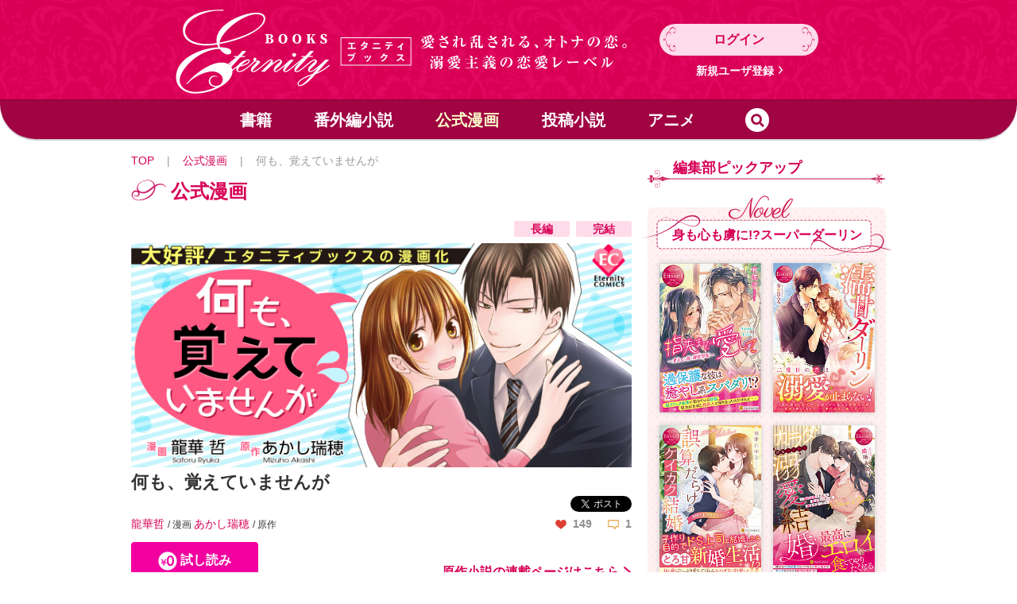

--- FILE ---
content_type: text/html; charset=UTF-8
request_url: https://eternity.alphapolis.co.jp/manga/detail/299000252
body_size: 30239
content:
<!DOCTYPE html>
<html lang="ja">
<head>
    <meta charset="UTF-8">
    <meta name="viewport" content="width=device-width, initial-scale=1.0">
    <meta http-equiv="X-UA-Compatible" content="ie=edge">

    
    
    
            <link rel="canonical" href="https://eternity.alphapolis.co.jp/manga/detail/299000252">
    
    
            <title>何も、覚えていませんが | エタニティブックス～愛され乱される、オトナの恋。溺愛主義の恋愛レーベル～</title>
    
    
            <meta name="description" content="『何も、覚えていませんが』の詳細情報です。第1話はいつでも無料で読めます。">
    
    
    <meta name="format-detection" content="telephone=no">

    <link media="all" type="text/css" rel="stylesheet" href="/css/app.css?id=9eff1c4bf975a26de9ff">

    <link rel="shortcut icon" type="image/x-icon" href="https://eternity.alphapolis.co.jp/favicon.ico">
    <link href="https://eternity.alphapolis.co.jp/favicon.ico" rel="apple-touch-icon-precomposed">

    
    <meta property="og:site_name" content="エタニティブックス">
    <meta property="og:locale" content="ja_JP">
    <meta property="og:type" content="website">
    <meta property="og:url" content="https://eternity.alphapolis.co.jp/manga/detail/299000252">
            <meta property="og:image" content="https://cdn-image.alphapolis.co.jp/official_manga/banner/299000252/5cd28354-13e0-44c5-8ae1-0024ac110002/670x300.jpg">
                <meta property="og:title" content="何も、覚えていませんが | エタニティブックス～愛され乱される、オトナの恋。溺愛主義の恋愛レーベル～">
                <meta property="og:description" content="『何も、覚えていませんが』の詳細情報です。第1話はいつでも無料で読めます。">
    
    
    <meta name="twitter:site" content="@alpha_polis">
    <meta name="twitter:app:country" content="JP">
            <meta name="twitter:card" content="summary_large_image">
                <meta name="twitter:image" content="https://cdn-image.alphapolis.co.jp/official_manga/banner/299000252/5cd28354-13e0-44c5-8ae1-0024ac110002/670x300.jpg">
                <meta name="twitter:title" content="何も、覚えていませんが | エタニティブックス～愛され乱される、オトナの恋。溺愛主義の恋愛レーベル～">
                <meta name="twitter:description" content="『何も、覚えていませんが』の詳細情報です。第1話はいつでも無料で読めます。">
    
    <meta name="csrf-token" content="m1k6LLPPr7h8InoOaqS5FxPIEbTkZGq2fZUbqGu0">
    <script>
        window.onerror = function (message, file, lineNo, colNo, error) {
            if (error === undefined) {
                document.getElementById('eternity').removeAttribute('v-cloak');
            }
        };
    </script>
    <!-- Google Tag Manager -->
<script>(function(w,d,s,l,i){w[l]=w[l]||[];w[l].push({'gtm.start':
            new Date().getTime(),event:'gtm.js'});var f=d.getElementsByTagName(s)[0],
        j=d.createElement(s),dl=l!='dataLayer'?'&l='+l:'';j.async=true;j.src=
        'https://www.googletagmanager.com/gtm.js?id='+i+dl;f.parentNode.insertBefore(j,f);
    })(window,document,'script','dataLayer','GTM-MVWXNPV');</script>
<!-- End Google Tag Manager -->
    <script defer src="/js/app.js?id=8708cb4ba111bee36c6b"></script>
</head>
<body>
<div id="eternity" v-scroll="scrollTop" v-cloak="eternity">
    <!-- Google Tag Manager (noscript) -->
<noscript><iframe src="https://www.googletagmanager.com/ns.html?id=GTM-MVWXNPV"
                  height="0" width="0" style="display:none;visibility:hidden"></iframe></noscript>
<!-- End Google Tag Manager (noscript) -->

        <header class="l-header">
    <div class="l-header__links l-centering l-centering--header-banner">
                    <a href="https://eternity.alphapolis.co.jp" class="l-header__logo-link">
                <img
                    src="/img/component/lazyload/empty.png?id=7b9b5d0fce4aef63e57d"
                    data-src="/img/logo_eternity.svg?id=5388439b888e7859eaae"
                    alt="エタニティブックス 〜 愛され乱される、オトナの恋。溺愛主義の恋愛レーベル 〜"
                    class="l-header__logo lazyload"
                >
            </a>
                            <div class="l-header__user-section">
                <a href="https://eternity.alphapolis.co.jp/login" class="l-header__button">ログイン</a>
                <a href="https://eternity.alphapolis.co.jp/register" class="l-header__sub-menu-link">新規ユーザ登録</a>
            </div>
                    </div>
</header>

<nav class="l-header-nav" data-scroll-header>
    <div class="l-centering l-centering--header l-header-nav__links">
        <a
            href="https://eternity.alphapolis.co.jp/book/search"
            class="l-header-nav__link"
        >
            書籍
        </a>
        <a
            href="https://eternity.alphapolis.co.jp/extra/search"
            class="l-header-nav__link"
        >
            番外編小説
        </a>
        <a
            href="https://eternity.alphapolis.co.jp/manga"
            class="l-header-nav__link l-header-nav__link--active"
        >
            公式漫画
        </a>
        <a
            href="https://eternity.alphapolis.co.jp/novel/search"
            class="l-header-nav__link"
        >
            投稿小説
        </a>
        <a
            href="https://eternity.alphapolis.co.jp/anime"
            class="l-header-nav__link"
        >
            アニメ
        </a>
        <group-search id="group-search" v-bind:titles='[{"index":112,"title":"\u30a2\u30a4\u30b3\u30a4\uff01\uff5e\u304a\u898b\u5408\u3044\u76f8\u624b\u306f\u975e\u65e5\u5e38\uff08\u30a2\u30a4\u30c9\u30eb\uff09!?","kana":"\u3042\u3044\u3053\u3044"},{"index":247,"title":"\u611b\u3055\u308c\u4e0a\u624b\u306f\u7a0b\u9060\u3044!?","kana":"\u3042\u3044\u3055\u308c\u3058\u3087\u3046\u305a\u306f\u307b\u3069\u3068\u304a\u3044"},{"index":210,"title":"\u611b\u3055\u308c\u3066\u30a2\u30d6\u30ce\u30fc\u30de\u30eb","kana":"\u3042\u3044\u3055\u308c\u3066\u3042\u3076\u306e\u30fc\u307e\u308b"},{"index":206,"title":"\u611b\u3055\u308c\u308b\u306e\u3082\u304a\u4ed5\u4e8b\u3067\u3059\u304b\u3063!?","kana":"\u3042\u3044\u3055\u308c\u308b\u306e\u3082\u304a\u3057\u3054\u3068\u3067\u3059\u304b\u3063"},{"index":401,"title":"\u611b\u57f7\u5a5a","kana":"\u3042\u3044\u3057\u3085\u3046\u3053\u3093"},{"index":15,"title":"EYES","kana":"\u3042\u3044\u305a"},{"index":383,"title":"\u611b\u306b\u6eba\u308c\u308b\u7c60\u306e\u9ce5","kana":"\u3042\u3044\u306b\u304a\u307c\u308c\u308b\u304b\u3054\u306e\u3068\u308a"},{"index":504,"title":"\u3042\u3044\u306b\u304f\u3067\u3059\u304c\u3001\u30a8\u30ea\u30fc\u30c8\u5fa1\u66f9\u53f8\u306e\u871c\u611b\u306f\u304a\u65ad\u308a\u3044\u305f\u3057\u307e\u3059\u3002","kana":"\u3042\u3044\u306b\u304f\u3067\u3059\u304c\u3048\u308a\u30fc\u3068\u304a\u3093\u305e\u3046\u3057\u306e\u307f\u3064\u3042\u3044\u306f\u304a\u3053\u3068\u308f\u308a\u3044\u305f\u3057\u307e\u3059"},{"index":319,"title":"\u611b\u306b\u76ee\u899a\u3081\u305f\u51b7\u5fb9\u793e\u9577\u306f\u751f\u6daf\u3092\u304b\u3051\u3066\u57f7\u7740\u3059\u308b","kana":"\u3042\u3044\u306b\u3081\u3056\u3081\u305f\u308c\u3044\u3066\u3064\u3057\u3083\u3061\u3087\u3046\u306f\u3057\u3087\u3046\u304c\u3044\u3092\u304b\u3051\u3066\u3057\u3085\u3046\u3061\u3083\u304f\u3059\u308b"},{"index":516,"title":"\u611b\u306e\u306a\u3044\u5951\u7d04\u7d50\u5a5a\u306e\u306f\u305a\u304c\u30a4\u30b1\u30e1\u30f3\u5fa1\u66f9\u53f8\u306e\u6eba\u611b\u304c\u6b62\u307e\u308a\u307e\u305b\u3093","kana":"\u3042\u3044\u306e\u306a\u3044\u3051\u3044\u3084\u304f\u3051\u3063\u3053\u3093\u306e\u306f\u305a\u304c\u3044\u3051\u3081\u3093\u304a\u3093\u305e\u3046\u3057\u306e\u3067\u304d\u3042\u3044\u304c\u3068\u307e\u308a\u307e\u305b\u3093"},{"index":535,"title":"\u611b\u306e\u306a\u3044\u653f\u7565\u7d50\u5a5a\u306a\u306e\u306b\u3001\u8a33\u3042\u308a\u30a8\u30ea\u30fc\u30c8\u5fa1\u66f9\u53f8\u306b\u57f7\u7740\u611b\u3067\u56f2\u308f\u308c\u3066\u3044\u307e\u3059","kana":"\u3042\u3044\u306e\u306a\u3044\u305b\u3044\u308a\u3083\u304f\u3051\u3063\u3053\u3093\u306a\u306e\u306b\u308f\u3051\u3042\u308a\u3048\u308a\u30fc\u3068\u304a\u3093\u305e\u3046\u3057\u306b\u3057\u3085\u3046\u3061\u3083\u304f\u3042\u3044\u3067\u304b\u3053\u308f\u308c\u3066\u3044\u307e\u3059"},{"index":452,"title":"\u611b\u306e\u306a\u3044\u653f\u7565\u7d50\u5a5a\u306e\u306f\u305a\u304c\u3001\u8a31\u5ac1\u306b\u672c\u6c17\u3067\u8feb\u3089\u308c\u3066\u3044\u307e\u3059","kana":"\u3042\u3044\u306e\u306a\u3044\u305b\u3044\u308a\u3083\u304f\u3051\u3063\u3053\u3093\u306e\u306f\u305a\u304c\u3001\u3044\u3044\u306a\u305a\u3051\u306b\u307b\u3093\u304d\u3067\u305b\u307e\u3089\u308c\u3066\u3044\u307e\u3059"},{"index":437,"title":"\u611b\u306e\u306a\u3044\u8eab\u5206\u5dee\u5a5a\u306e\u306f\u305a\u304c\u3001\u6975\u4e0a\u5fa1\u66f9\u53f8\u306b\u7518\u304f\u5a36\u3089\u308c\u305d\u3046\u3067\u3059","kana":"\u3042\u3044\u306e\u306a\u3044\u307f\u3076\u3093\u3055\u3053\u3093\u306e\u306f\u305a\u304c\u3054\u304f\u3058\u3087\u3046\u304a\u3093\u305e\u3046\u3057\u306b\u3042\u307e\u304f\u3081\u3068\u3089\u308c\u305d\u3046\u3067\u3059"},{"index":429,"title":"\u611b\u871c\u5951\u7d04","kana":"\u3042\u3044\u307f\u3064\u3051\u3044\u3084\u304f"},{"index":335,"title":"I was born to love you","kana":"\u3042\u3044\u308f\u305a\u307c\u30fc\u3093\u3068\u3045\u30fc\u3089\u3076\u3086\u30fc"},{"index":448,"title":"\u611b\u3092\u306a\u304f\u3057\u305f\u51b7\u5fb9\u5fa1\u66f9\u53f8\u304c\u6eba\u611b\u30d1\u30d1\u306b\u306a\u308a\u307e\u3057\u305f","kana":"\u3042\u3044\u3092\u306a\u304f\u3057\u305f\u308c\u3044\u3066\u3064\u304a\u3093\u305e\u3046\u3057\u304c\u3067\u304d\u3042\u3044\u3071\u3071\u306b\u306a\u308a\u307e\u3057\u305f"},{"index":537,"title":"\u8ae6\u3081\u3066\u8eab\u3092\u5f15\u3044\u305f\u306e\u306b\u3001\u30a8\u30ea\u30fc\u30c8\u5916\u4ea4\u5b98\u306b\u304a\u8179\u306e\u5b50\u3054\u3068\u6eba\u611b\u3067\u5305\u307e\u308c\u307e\u3057\u305f","kana":"\u3042\u304d\u3089\u3081\u3066\u307f\u3092\u3072\u3044\u305f\u306e\u306b\u3048\u308a\u30fc\u3068\u304c\u3044\u3053\u3046\u304b\u3093\u306b\u304a\u306a\u304b\u306e\u3053\u3054\u3068\u3067\u304d\u3042\u3044\u3067\u3064\u3064\u307e\u308c\u307e\u3057\u305f"},{"index":466,"title":"\u8ae6\u3081\u308b\u305f\u3081\u306b\u9003\u3052\u305f\u306e\u306b\u3001\u304a\u8179\u306e\u5b50\u3054\u3068\u6eba\u611b\u3055\u308c\u3066\u3044\u307e\u3059","kana":"\u3042\u304d\u3089\u3081\u308b\u305f\u3081\u306b\u306b\u3052\u305f\u306e\u306b\u304a\u306a\u304b\u306e\u3053\u3054\u3068\u3067\u304d\u3042\u3044\u3055\u308c\u3066\u3044\u307e\u3059"},{"index":374,"title":"\u60aa\u5973","kana":"\u3042\u304f\u3058\u3087"},{"index":25,"title":"\u30a2\u30b0\u30ec\u30c3\u30b5\u30fc","kana":"\u3042\u3050\u308c\u3063\u3055\u30fc"},{"index":90,"title":"\u3042\u305f\u3057\u306f\u9b54\u6cd5\u4f7f\u3044","kana":"\u3042\u305f\u3057\u306f\u307e\u307b\u3046\u3064\u304b\u3044"},{"index":78,"title":"\u3042\u306a\u305f\u4ed5\u639b\u3051\u306e\u604b\u6642\u8a08","kana":"\u3042\u306a\u305f\u3058\u304b\u3051\u306e\u3053\u3044\u3069\u3051\u3044"},{"index":40,"title":"\u3042\u306a\u305f\u306e\u611b\u306b\u3064\u3064\u307e\u308c\u3066","kana":"\u3042\u306a\u305f\u306e\u3042\u3044\u306b\u3064\u3064\u307e\u308c\u3066"},{"index":391,"title":"\u3042\u306a\u305f\u306e\u4e00\u756a\u306b\u306a\u308c\u305f\u3089\u3044\u3044\u306e\u306b","kana":"\u3042\u306a\u305f\u306e\u3044\u3061\u3070\u3093\u306b\u306a\u308c\u305f\u3089\u3044\u3044\u306e\u306b"},{"index":125,"title":"\u30a2\u30d5\u30bf\u30cc\u30fc\u30f3\u30c6\u30a3\u30fc","kana":"\u3042\u3075\u305f\u306c\u30fc\u3093\u3066\u3043\u30fc"},{"index":142,"title":"\u7518\u3044\u30c8\u30e2\u30c0\u30c1\u95a2\u4fc2","kana":"\u3042\u307e\u3044\u3068\u3082\u3060\u3061\u304b\u3093\u3051\u3044"},{"index":116,"title":"\u7518\u304f\u5371\u967a\u306a\u4ea4\u63db\u6761\u4ef6","kana":"\u3042\u307e\u304f\u304d\u3051\u3093\u306a\u3053\u3046\u304b\u3093\u3058\u3087\u3046\u3051\u3093"},{"index":157,"title":"\u7518\u304f\u3066\u30ad\u30b1\u30f3\u306a\u4e3b\u5f93\u95a2\u4fc2","kana":"\u3042\u307e\u304f\u3066\u304d\u3051\u3093\u306a\u3057\u3085\u3058\u3085\u3046\u304b\u3093\u3051\u3044"},{"index":138,"title":"\u7518\u604b\u30ec\u30b7\u30d4","kana":"\u3042\u307e\u3053\u3044\u308c\u3057\u3074"},{"index":230,"title":"\u7518\u3059\u304e\u308b\u6c42\u611b\u306e\u65ad\u308a\u65b9","kana":"\u3042\u307e\u3059\u304e\u308b\u304d\u3085\u3046\u3042\u3044\u306e\u3053\u3068\u308f\u308a\u304b\u305f"},{"index":8,"title":"\u96e8\u8272\uff0a\u87ba\u65cb","kana":"\u3042\u3081\u3044\u308d\u3089\u305b\u3093"},{"index":54,"title":"\u30a2\u30f3\u30c0\u30fc\u30de\u30a4\u30b9\u30ad\u30f3","kana":"\u3042\u3093\u3060\u30fc\u307e\u3044\u3059\u304d\u3093"},{"index":238,"title":"\u3044\u304d\u306a\u308a\u30af\u30ec\u30a4\u30b8\u30fc\u30fb\u30e9\u30d6","kana":"\u3044\u304d\u306a\u308a\u304f\u308c\u3044\u3058\u30fc\u3089\u3076"},{"index":141,"title":"\u30a4\u30b1\u30cb\u30a8\u306e\u7f8a\u3060\u3063\u3066\u604b\u3092\u3059\u308b!?","kana":"\u3044\u3051\u306b\u3048\u306e\u3072\u3064\u3058\u3060\u3063\u3066\u3053\u3044\u3092\u3059\u308b"},{"index":464,"title":"\u30a4\u30b1\u30e1\u30f3\u793e\u9577\u3092\u62fe\u3063\u305f\u3089\u3001\u71b1\u70c8\u6c42\u611b\u3055\u308c\u3066\u307e\u3059","kana":"\u3044\u3051\u3081\u3093\u3057\u3083\u3061\u3087\u3046\u3092\u3072\u308d\u3063\u305f\u3089\u306d\u3064\u308c\u3064\u304d\u3085\u3046\u3042\u3044\u3055\u308c\u3066\u307e\u3059"},{"index":149,"title":"\u30a4\u30b1\u30e1\u30f3\u3068\u30c6\u30f3\u30cd\u30f3","kana":"\u3044\u3051\u3081\u3093\u3068\u3066\u3093\u306d\u3093"},{"index":253,"title":"\u30a4\u30b1\u30e1\u30f3\u7406\u7cfb\u306e\u6eba\u611b\u65b9\u7a0b\u5f0f","kana":"\u3044\u3051\u3081\u3093\u308a\u3051\u3044\u306e\u3067\u304d\u3042\u3044\u307b\u3046\u3066\u3044\u3057\u304d"},{"index":430,"title":"\u30a4\u30b8\u30ef\u30eb\u4e0a\u53f8\u306e\u7518\u304f\u8276\u3081\u304f\u6c42\u611b","kana":"\u3044\u3058\u308f\u308b\u3058\u3087\u3046\u3057\u306e\u3042\u307e\u304f\u3064\u3084\u3081\u304f\u304d\u3085\u3046\u3042\u3044"},{"index":405,"title":"\u610f\u5730\u60aa\u306a\u5f7c\u3068\u4e0d\u5668\u7528\u306a\u5f7c\u5973","kana":"\u3044\u3058\u308f\u308b\u306a\u304b\u308c\u3068\u3076\u304d\u3088\u3046\u306a\u304b\u306e\u3058\u3087"},{"index":202,"title":"\u30a4\u30b8\u30ef\u30eb\u306a\u5410\u606f","kana":"\u3044\u3058\u308f\u308b\u306a\u3068\u3044\u304d"},{"index":163,"title":"\u3044\u3058\u308f\u308b\u306b\u7652\u3084\u3057\u3066","kana":"\u3044\u3058\u308f\u308b\u306b\u3044\u3084\u3057\u3066"},{"index":66,"title":"\u82fa\u30d1\u30cb\u30c3\u30af","kana":"\u3044\u3061\u3054\u3071\u306b\u3063\u304f"},{"index":511,"title":"\u4e00\u9014\u306a\u30b9\u30d1\u30c0\u30ea\u6d88\u9632\u58eb\u306e\u871c\u611b\u306b\u30ab\u30e9\u30c0\u3054\u3068\u6eba\u308c\u305d\u3046\u3067\u3059","kana":"\u3044\u3061\u305a\u306a\u3059\u3071\u3060\u308a\u3057\u3087\u3046\u307c\u3046\u3057\u306e\u307f\u3064\u3042\u3044\u306b\u304b\u3089\u3060\u3054\u3068\u304a\u307c\u308c\u305d\u3046\u3067\u3059"},{"index":427,"title":"\u4e00\u591c\u9650\u308a\u306e\u306f\u305a\u304c\u6975\u4e0a\u5fa1\u66f9\u53f8\u306e\u7518\u3044\u6b32\u60c5\u306b\u6eba\u308c\u3066\u3044\u307e\u3059","kana":"\u3044\u3061\u3084\u304b\u304e\u308a\u306e\u306f\u305a\u304c\u3054\u304f\u3058\u3087\u3046\u304a\u3093\u305e\u3046\u3057\u306e\u3042\u307e\u3044\u3088\u304f\u3058\u3087\u3046\u306b\u304a\u307c\u308c\u3066\u3044\u307e\u3059"},{"index":522,"title":"\u4e00\u591c\u306e\u95a2\u4fc2\u3092\u7d50\u3093\u3060\u76f8\u624b\u306f\u30b9\u30d1\u30c0\u30ea\u30e4\u30af\u30b6\u3067\u3057\u305f","kana":"\u3044\u3061\u3084\u306e\u304b\u3093\u3051\u3044\u3092\u3080\u3059\u3093\u3060\u3042\u3044\u3066\u306f\u3059\u3071\u3060\u308a\u3084\u304f\u3056\u3067\u3057\u305f"},{"index":371,"title":"\u4e00\u591c\u306e\u5922\u3067\u306f\u7d42\u308f\u308c\u306a\u3044!?","kana":"\u3044\u3061\u3084\u306e\u3086\u3081\u3067\u306f\u304a\u308f\u308c\u306a\u3044"},{"index":376,"title":"\u507d\u308a\u306e\u604b\u4eba\u306f\u7518\u304f\u30aa\u30ec\u69d8\u306a\u5fa1\u66f9\u53f8","kana":"\u3044\u3064\u308f\u308a\u306e\u3053\u3044\u3073\u3068\u306f\u3042\u307e\u304f\u304a\u308c\u3055\u307e\u306a\u304a\u3093\u305e\u3046\u3057"},{"index":531,"title":"\u507d\u308a\u306e\u5a5a\u7d04\u8005\u306e\u306f\u305a\u304c\u3001\u6975\u4e0a\u5fa1\u66f9\u53f8\u306e\u731b\u611b\u306b\u56da\u308f\u308c\u3066\u3044\u307e\u3059","kana":"\u3044\u3064\u308f\u308a\u306e\u3053\u3093\u3084\u304f\u3057\u3083\u306e\u306f\u305a\u304c\u3054\u304f\u3058\u3087\u3046\u304a\u3093\u305e\u3046\u3057\u306e\u3082\u3046\u3042\u3044\u306b\u3068\u3089\u308f\u308c\u3066\u3044\u307e\u3059"},{"index":339,"title":"\u507d\u308a\u306e\u30d5\u30a3\u30a2\u30f3\u30bb\u306f\u7372\u7269\u3092\u9003\u3055\u306a\u3044","kana":"\u3044\u3064\u308f\u308a\u306e\u3075\u3043\u3042\u3093\u305b\u306f\u3048\u3082\u306e\u3092\u306e\u304c\u3055\u306a\u3044"},{"index":227,"title":"\u3044\u3070\u3089\u306e\u59eb\u306f\u76ee\u899a\u3081\u3092\u671b\u307e\u306a\u3044","kana":"\u3044\u3070\u3089\u306e\u3072\u3081\u306f\u3081\u3056\u3081\u3092\u306e\u305e\u307e\u306a\u3044"},{"index":152,"title":"\u3044\u3070\u3089\u59eb\u306b\u6700\u521d\u306e\u30ad\u30b9\u3092","kana":"\u3044\u3070\u3089\u3072\u3081\u306b\u3055\u3044\u3057\u3087\u306e\u304d\u3059\u3092"},{"index":446,"title":"\u59b9\u306b\u5a5a\u7d04\u8005\u3092\u596a\u308f\u308c\u305f\u3089\u3001\u5e74\u4e0b\u30a8\u30ea\u30fc\u30c8\u306b\u62fe\u308f\u308c\u3066\u3068\u308d\u3068\u308d\u306b\u7518\u3084\u304b\u3055\u308c\u3066\u3044\u307e\u3059","kana":"\u3044\u3082\u3046\u3068\u306b\u3053\u3093\u3084\u304f\u3057\u3083\u3092\u3046\u3070\u308f\u308c\u305f\u3089\u3068\u3057\u3057\u305f\u3048\u308a\u30fc\u3068\u306b\u3072\u308d\u308f\u308c\u3066\u3068\u308d\u3068\u308d\u306b\u3042\u307e\u3084\u304b\u3055\u308c\u3066\u3044\u307e\u3059"},{"index":26,"title":"Women at work!","kana":"\u3046\u3043\u3081\u3093\u3042\u3063\u3068\u308f\u30fc\u304f"},{"index":91,"title":"\u30a6\u30a8\u30c7\u30a3\u30f3\u30b0\u30fb\u30e9\u30d7\u30bd\u30c7\u30a3","kana":"\u3046\u3048\u3067\u3043\u3093\u3050\u3089\u3077\u305d\u3067\u3043"},{"index":224,"title":"\u5618\u304b\u3089\u59cb\u307e\u308b\u6eba\u611b\u30e9\u30a4\u30d5","kana":"\u3046\u305d\u304b\u3089\u306f\u3058\u307e\u308b\u3067\u304d\u3042\u3044\u3089\u3044\u3075"},{"index":221,"title":"\u5618\u3064\u304d\u3060\u3089\u3051\u306e\u8a98\u60d1\u30c8\u30ea\u30ac\u30fc","kana":"\u3046\u305d\u3064\u304d\u3060\u3089\u3051\u306e\u3086\u3046\u308f\u304f\u3068\u308a\u304c\u30fc"},{"index":304,"title":"\u5618\u3064\u304d\u306a\u793e\u9577\u306e\u5bb9\u8d66\u306a\u3044\u6eba\u611b","kana":"\u3046\u305d\u3064\u304d\u306a\u3057\u3083\u3061\u3087\u3046\u306e\u3088\u3046\u3057\u3083\u306a\u3044\u3067\u304d\u3042\u3044"},{"index":64,"title":"\u5618\u3064\u304dLovers","kana":"\u3046\u305d\u3064\u304d\u3089\u30f4\u3041\u30fc\u305a"},{"index":343,"title":"\u3046\u3061\u306e\u4f1a\u793e\u306e\u5fa1\u66f9\u53f8\u304c\u3001\u79c1\u306e\u8a31\u5a5a\u3060\u3063\u305f\u307f\u305f\u3044\u3067\u3059","kana":"\u3046\u3061\u306e\u304b\u3044\u3057\u3083\u306e\u304a\u3093\u305e\u3046\u3057\u304c\u308f\u305f\u3057\u306e\u3044\u3044\u306a\u305a\u3051\u3060\u3063\u305f\u307f\u305f\u3044\u3067\u3059"},{"index":538,"title":"\u30a6\u30d6\u306a\u5951\u7d04\u59bb\u306f\u904e\u4fdd\u8b77\u3059\u304e\u308b\u793e\u9577\u306e\u72ec\u5360\u611b\u3067\u7518\u304f\u56da\u308f\u308c\u308b","kana":"\u3046\u3076\u306a\u3051\u3044\u3084\u304f\u3065\u307e\u306f\u304b\u307b\u3054\u3059\u304e\u308b\u3057\u3083\u3061\u3087\u3046\u306e\u3069\u304f\u305b\u3093\u3042\u3044\u3067\u3042\u307e\u304f\u3068\u3089\u308f\u308c\u308b"},{"index":212,"title":"\u904b\u547d\u306e\u4eba\u3001\u63a2\u3057\u307e\u3059\uff01","kana":"\u3046\u3093\u3081\u3044\u306e\u3072\u3068\u3055\u304c\u3057\u307e\u3059"},{"index":17,"title":"\u6c38\u9060\u306e\u9b54\u6cd5\u4f7f\u3044","kana":"\u3048\u3044\u3048\u3093\u306e\u307e\u307b\u3046\u3064\u304b\u3044"},{"index":156,"title":"\u30a8\u30b4\u30a4\u30b9\u30c8\u306f\u79d8\u66f8\u306b\u604b\u3092\u3059\u308b\u3002","kana":"\u3048\u3054\u3044\u3059\u3068\u306f\u3072\u3057\u3087\u306b\u3053\u3044\u3092\u3059\u308b"},{"index":309,"title":"\uff33\u7cfb\u30a8\u30ea\u30fc\u30c8\u306e\u5fa1\u7528\u9054\u306b\u306a\u308a\u307e\u3057\u3066","kana":"\u3048\u3059\u3051\u3044\u3048\u308a\u30fc\u3068\u306e\u3054\u3088\u3046\u305f\u3057\u306b\u306a\u308a\u307e\u3057\u3066"},{"index":24,"title":"\u30a8\u30b9\u30d7\u30ec\u30c3\u30bd\u3068\u30d0\u30cb\u30e9","kana":"\u3048\u3059\u3077\u308c\u3063\u305d\u3068\u3070\u306b\u3089"},{"index":9,"title":"Eternal Star","kana":"\u3048\u305f\u30fc\u306a\u308b\u3059\u305f\u30fc"},{"index":548,"title":"\u30a8\u30ea\u30fc\u30c8\u5fa1\u66f9\u53f8\u306b\u7518\u304f\u4ecb\u62b1\u3055\u308c\u3001\u72ec\u5360\u6b32\u5168\u958b\u3067\u8feb\u3089\u308c\u3066\u3044\u307e\u3059","kana":"\u3048\u308a\u30fc\u3068\u304a\u3093\u305e\u3046\u3057\u306b\u3042\u307e\u304f\u304b\u3044\u307b\u3046\u3055\u308c\u3001\u3069\u304f\u305b\u3093\u3088\u304f\u305c\u3093\u304b\u3044\u3067\u305b\u307e\u3089\u308c\u3066\u3044\u307e\u3059"},{"index":444,"title":"\u30a8\u30ea\u30fc\u30c8\u5916\u4ea4\u5b98\u306b\u521d\u3081\u3066\u306e\u5feb\u697d\u3092\u6559\u3048\u8fbc\u307e\u308c\u307e\u3057\u305f","kana":"\u3048\u308a\u30fc\u3068\u304c\u3044\u3053\u3046\u304b\u3093\u306b\u306f\u3058\u3081\u3066\u306e\u304b\u3044\u3089\u304f\u3092\u304a\u3057\u3048\u3053\u307e\u308c\u307e\u3057\u305f"},{"index":491,"title":"\u30a8\u30ea\u30fc\u30c8\u8b66\u8996\u6b63\u306e\u6eba\u611b\u5305\u56f2\u7db2","kana":"\u3048\u308a\u30fc\u3068\u3051\u3044\u3057\u305b\u3044\u306e\u3067\u304d\u3042\u3044\u307b\u3046\u3044\u3082\u3046"},{"index":526,"title":"\u30a8\u30ea\u30fc\u30c8\u5efa\u7bc9\u58eb\u306e\u4e00\u9014\u306a\u57f7\u611b\u306b\u8eab\u3082\u5fc3\u3082\u8569\u304b\u3055\u308c\u3066\u3044\u307e\u3059","kana":"\u3048\u308a\u30fc\u3068\u3051\u3093\u3061\u304f\u3057\u306e\u3044\u3061\u305a\u306a\u3057\u3085\u3046\u3042\u3044\u306b\u307f\u3082\u3053\u3053\u308d\u3082\u3068\u308d\u304b\u3055\u308c\u3066\u3044\u307e\u3059"},{"index":514,"title":"\u30a8\u30ea\u30fc\u30c8\u793e\u9577\u306e\u4e00\u9014\u306a\u6c42\u611b\u304b\u3089\u9003\u308c\u3089\u308c\u307e\u305b\u3093","kana":"\u3048\u308a\u30fc\u3068\u3057\u3083\u3061\u3087\u3046\u306e\u3044\u3061\u305a\u306a\u304d\u3085\u3046\u3042\u3044\u304b\u3089\u306e\u304c\u308c\u3089\u308c\u307e\u305b\u3093"},{"index":536,"title":"\u30a8\u30ea\u30fc\u30c8CEO\uff08\u5143\u30ab\u30ec\uff09\u306f\u30b7\u30f3\u30de\u30de\u3092\u606f\u5b50\u3054\u3068\u5a36\u308a\u72ec\u5360\u3059\u308b","kana":"\u3048\u308a\u30fc\u3068\u3057\u30fc\u3044\u30fc\u304a\u30fc\u3082\u3068\u304b\u308c\u306f\u3057\u3093\u307e\u307e\u3092\u3080\u3059\u3053\u3054\u3068\u3081\u3068\u308a\u3069\u304f\u305b\u3093\u3059\u308b"},{"index":403,"title":"\u30a8\u30ea\u30fc\u30c8\u81ea\u885b\u5b98\u306b\u6eba\u611b\u3055\u308c\u3066\u308b\u2026\u3089\u3057\u3044\u3067\u3059\uff1f","kana":"\u3048\u308a\u30fc\u3068\u3058\u3048\u3044\u304b\u3093\u306b\u3067\u304d\u3042\u3044\u3055\u308c\u3066\u308b\u3089\u3057\u3044\u3067\u3059"},{"index":398,"title":"\u30a8\u30ea\u30fc\u30c8\u4e0a\u53f8\u306f\u6c42\u611b\u306e\u6a5f\u4f1a\u3092\u9003\u3055\u306a\u3044","kana":"\u3048\u308a\u30fc\u3068\u3058\u3087\u3046\u3057\u306f\u304d\u3085\u3046\u3042\u3044\u306e\u304d\u304b\u3044\u3092\u306e\u304c\u3055\u306a\u3044"},{"index":530,"title":"\u30a8\u30ea\u30fc\u30c8\u30c9\u30af\u30bf\u30fc\u3068\u518d\u4f1a\u3057\u305f\u3089\u3001\u6eba\u611b\u304c\u59cb\u307e\u308a\u307e\u3057\u305f","kana":"\u3048\u308a\u30fc\u3068\u3069\u304f\u305f\u30fc\u3068\u3055\u3044\u304b\u3044\u3057\u305f\u3089\u3067\u304d\u3042\u3044\u304c\u306f\u3058\u307e\u308a\u307e\u3057\u305f"},{"index":480,"title":"\u30a8\u30ea\u30fc\u30c8\u30db\u30c6\u30eb\u30de\u30f3\u306f\u6700\u611b\u306e\u4eba\u306b\u4e00\u9014\u306b\u611b\u3092\u6367\u3050","kana":"\u3048\u308a\u30fc\u3068\u307b\u3066\u308b\u307e\u3093\u306f\u3055\u3044\u3042\u3044\u306e\u3072\u3068\u306b\u3044\u3061\u305a\u306b\u3042\u3044\u3092\u3055\u3055\u3050"},{"index":175,"title":"\u304a\u3044\u3057\u3044\u30d1\u30fc\u30c8\u30ca\u30fc\u306e\u898b\u3064\u3051\u65b9","kana":"\u304a\u3044\u3057\u3044\u3071\u30fc\u3068\u306a\u30fc\u306e\u307f\u3064\u3051\u304b\u305f"},{"index":51,"title":"\u738b\u5b50\u69d8\u306a\u3093\u3066\u3044\u3089\u306a\u3044\uff01","kana":"\u304a\u3046\u3058\u3055\u307e\u306a\u3093\u3066\u3044\u3089\u306a\u3044"},{"index":97,"title":"\u738b\u5b50\u69d8\u306e\u304a\u3082\u3061\u3083\u3002","kana":"\u304a\u3046\u3058\u3055\u307e\u306e\u304a\u3082\u3061\u3083"},{"index":424,"title":"\u30aa\u30aa\u30ab\u30df\u5fa1\u66f9\u53f8\u3068\u6975\u7518\u304a\u898b\u5408\u3044\u5a5a","kana":"\u304a\u304a\u304b\u307f\u304a\u3093\u305e\u3046\u3057\u3068\u3054\u304f\u3042\u307e\u304a\u307f\u3042\u3044\u3053\u3093"},{"index":334,"title":"\u30aa\u30aa\u30ab\u30df\u90e8\u9577\u306e\u304a\u6c17\u306b\u5165\u308a","kana":"\u304a\u304a\u304b\u307f\u3076\u3061\u3087\u3046\u306e\u304a\u304d\u306b\u3044\u308a"},{"index":172,"title":"\u81c6\u75c5\u306a\u30ab\u30ca\u30ea\u30a2","kana":"\u304a\u304f\u3073\u3087\u3046\u306a\u304b\u306a\u308a\u3042"},{"index":461,"title":"\u5e7c\u99b4\u67d3\u306e\u30a8\u30ea\u30fc\u30c8Dr.\u304b\u3089\u4e00\u9014\u306b\u6eba\u611b\u3055\u308c\u3066\u3044\u307e\u3059","kana":"\u304a\u3055\u306a\u306a\u3058\u307f\u306e\u3048\u308a\u30fc\u3068\u3069\u304f\u305f\u30fc\u304b\u3089\u3044\u3061\u305a\u306b\u3067\u304d\u3042\u3044\u3055\u308c\u3066\u3044\u307e\u3059"},{"index":513,"title":"\u5e7c\u99b4\u67d3\u307f\u306e\u5916\u79d1\u533b\u306f\u3068\u306b\u304b\u304f\u79c1\u3092\u5b55\u307e\u305b\u305f\u3044","kana":"\u304a\u3055\u306a\u306a\u3058\u307f\u306e\u3052\u304b\u3044\u306f\u3068\u306b\u304b\u304f\u308f\u305f\u3057\u3092\u306f\u3089\u307e\u305b\u305f\u3044"},{"index":115,"title":"\u304a\u9a12\u304c\u305b\u30de\u30ea\u30c3\u30b8","kana":"\u304a\u3055\u308f\u304c\u305b\u307e\u308a\u3063\u3058"},{"index":177,"title":"\u62bc\u3057\u304b\u3051\u30e1\u30a4\u30c9\u306e\u604b\u4eba","kana":"\u304a\u3057\u304b\u3051\u3081\u3044\u3069\u306e\u3053\u3044\u3073\u3068"},{"index":95,"title":"\u62bc\u3057\u304b\u3051\u5ac1\u306f\u30aa\u30ec\u69d8!?","kana":"\u304a\u3057\u304b\u3051\u3088\u3081\u306f\u304a\u308c\u3055\u307e"},{"index":378,"title":"\u304a\u5b22\u69d8\u306f\u666e\u901a\u306e\u4eba\u751f\u3092\u9001\u3063\u3066\u307f\u305f\u3044","kana":"\u304a\u3058\u3087\u3046\u3055\u307e\u306f\u3075\u3064\u3046\u306e\u3058\u3093\u305b\u3044\u3092\u304a\u304f\u3063\u3066\u307f\u305f\u3044"},{"index":506,"title":"\u304a\u3063\u304d\u3044\u5f7c\u6c0f\u3068\u3061\u3063\u3061\u3083\u3044\u5f7c\u5973","kana":"\u304a\u3063\u304d\u3044\u304b\u308c\u3057\u3068\u3061\u3063\u3061\u3083\u3044\u304b\u306e\u3058\u3087"},{"index":541,"title":"\u592b\u306e\u69d8\u5b50\u304c\u304a\u304b\u3057\u3044\u306e\u3067\u3059\u304c!?","kana":"\u304a\u3063\u3068\u306e\u3088\u3046\u3059\u304c\u304a\u304b\u3057\u3044\u306e\u3067\u3059\u304c"},{"index":84,"title":"\u304a\u4f3d\u8a71\u306e\u3064\u304f\u308a\u65b9","kana":"\u304a\u3068\u304e\u3070\u306a\u3057\u306e\u3064\u304f\u308a\u304b\u305f"},{"index":69,"title":"\u4e59\u5973\u306e\u307e\u307e\u3058\u3083\u3044\u3089\u308c\u306a\u3044\uff01","kana":"\u304a\u3068\u3081\u306e\u307e\u307e\u3058\u3083\u3044\u3089\u308c\u306a\u3044"},{"index":287,"title":"\u9b3c\u4e0a\u53f8\u3055\u307e\u306e\u304a\u6c17\u306b\u5165\u308a","kana":"\u304a\u306b\u3058\u3087\u3046\u3057\u3055\u307e\u306e\u304a\u304d\u306b\u3044\u308a"},{"index":458,"title":"\u9b3c\u4e0a\u53f8\u306e\u57f7\u7740\u611b\u306b\u3068\u308d\u3051\u305d\u3046\u3067\u3059","kana":"\u304a\u306b\u3058\u3087\u3046\u3057\u306e\u3057\u3085\u3046\u3061\u3083\u304f\u3042\u3044\u306b\u3068\u308d\u3051\u305d\u3046\u3067\u3059"},{"index":397,"title":"\u304a\u9858\u3044\u3001\u4ffa\u3068\u604b\u306b\u843d\u3061\u3066\u3088","kana":"\u304a\u306d\u304c\u3044\u304a\u308c\u3068\u3053\u3044\u306b\u304a\u3061\u3066\u3088"},{"index":344,"title":"\u304a\u9858\u3044\u3001\u7d50\u5a5a\u3057\u3066\u304f\u3060\u3055\u3044","kana":"\u304a\u306d\u304c\u3044\u3051\u3063\u3053\u3093\u3057\u3066\u304f\u3060\u3055\u3044"},{"index":124,"title":"\u304a\u4e00\u4eba\u30b5\u30de\u3058\u3083\u3044\u3089\u308c\u306a\u3044!?","kana":"\u304a\u3072\u3068\u308a\u3055\u307e\u3058\u3083\u3044\u3089\u308c\u306a\u3044"},{"index":170,"title":"\u30aa\u30d5\u30a3\u30b9\u30e9\u30d6\u306f\u871c\u306e\u5473","kana":"\u304a\u3075\u3043\u3059\u3089\u3076\u306f\u307f\u3064\u306e\u3042\u3058"},{"index":386,"title":"\u304a\u898b\u5408\u3044\u76f8\u624b\u306f\u7121\u611b\u60f3\u306a\u8b66\u5bdf\u5b98\u50da\u3067\u3057\u305f","kana":"\u304a\u307f\u3042\u3044\u3042\u3044\u3066\u306f\u3076\u3042\u3044\u305d\u3046\u306a\u3051\u3044\u3055\u3064\u304b\u3093\u308a\u3087\u3046\u3067\u3057\u305f"},{"index":493,"title":"\u304a\u898b\u5408\u3044\u4ee3\u884c\u306e\u304a\u76f8\u624b\u306f\u3001\u6211\u304c\u793e\u306e\u30cf\u30a4\u30b9\u30daCEO\u3067\u3057\u305f\u3002","kana":"\u304a\u307f\u3042\u3044\u3060\u3044\u3053\u3046\u306e\u304a\u3042\u3044\u3066\u306f\u308f\u304c\u3057\u3083\u306e\u306f\u3044\u3059\u307a\u3057\u30fc\u3044\u30fc\u304a\u30fc\u3067\u3057\u305f"},{"index":73,"title":"\u304a\u5ac1\u3055\u307e\u306e\u6761\u4ef6","kana":"\u304a\u3088\u3081\u3055\u307e\u306e\u3058\u3087\u3046\u3051\u3093"},{"index":459,"title":"\u30aa\u30ec\u69d8\u30a8\u30ea\u30fc\u30c8\u3068\u611b\u306e\u306a\u3044\u598a\u6d3b\u306f\u3058\u3081\u307e\u3057\u305f","kana":"\u304a\u308c\u3055\u307e\u3048\u308a\u30fc\u3068\u3068\u3042\u3044\u306e\u306a\u3044\u306b\u3093\u304b\u3064\u306f\u3058\u3081\u307e\u3057\u305f"},{"index":441,"title":"\u4ffa\u69d8\u30a8\u30ea\u30fc\u30c8\u306f\u72ec\u5360\u6b32\u5168\u958b\u3067\u611b\u3068\u5feb\u697d\u306b\u6eba\u308c\u3055\u305b\u308b","kana":"\u304a\u308c\u3055\u307e\u3048\u308a\u30fc\u3068\u306f\u3069\u304f\u305b\u3093\u3088\u304f\u305c\u3093\u304b\u3044\u3067\u3042\u3044\u3068\u304b\u3044\u3089\u304f\u306b\u304a\u307c\u308c\u3055\u305b\u308b"},{"index":325,"title":"\u30aa\u30ec\u69d8\u5fa1\u66f9\u53f8\u306e\u6eba\u611b\u5ba3\u8a00","kana":"\u304a\u308c\u3055\u307e\u304a\u3093\u305e\u3046\u3057\u306e\u3067\u304d\u3042\u3044\u305b\u3093\u3052\u3093"},{"index":365,"title":"\u4ffa\u69d8\u5fa1\u66f9\u53f8\u306f\u7fa9\u59b9\u3092\u6eba\u611b\u3057\u3066\u96e2\u3055\u306a\u3044","kana":"\u304a\u308c\u3055\u307e\u304a\u3093\u305e\u3046\u3057\u306f\u304e\u307e\u3044\u3092\u3067\u304d\u3042\u3044\u3057\u3066\u306f\u306a\u3055\u306a\u3044"},{"index":407,"title":"\u4ffa\u69d8\u5fa1\u66f9\u53f8\u306f\u82b1\u5ac1\u3092\u9003\u304c\u3055\u306a\u3044","kana":"\u304a\u308c\u3055\u307e\u304a\u3093\u305e\u3046\u3057\u306f\u306f\u306a\u3088\u3081\u3092\u306b\u304c\u3055\u306a\u3044"},{"index":372,"title":"\u4ffa\u69d8\u5fa1\u66f9\u53f8\u306f\u5143\u4ee4\u5b22\u3092\u56f2\u3044\u8fbc\u307f\u305f\u3044","kana":"\u304a\u308c\u3055\u307e\u304a\u3093\u305e\u3046\u3057\u306f\u3082\u3068\u308c\u3044\u3058\u3087\u3046\u3092\u304b\u3053\u3044\u3053\u307f\u305f\u3044"},{"index":107,"title":"\u30aa\u30ec\u69d8\u72c2\u60f3\u66f2","kana":"\u304a\u308c\u3055\u307e\u304d\u3087\u3046\u305d\u3046\u304d\u3087\u304f"},{"index":249,"title":"\u4ffa\u69d8\u540c\u50da\u306f\u5a5a\u7d04\u8005","kana":"\u304a\u308c\u3055\u307e\u3069\u3046\u308a\u3087\u3046\u306f\u3053\u3093\u3084\u304f\u3057\u3083"},{"index":474,"title":"\u4ffa\u69d8\u5f01\u8b77\u58eb\u306b\u904e\u4fdd\u8b77\u306b\u6eba\u611b\u3055\u308c\u3066\u3044\u307e\u3059","kana":"\u304a\u308c\u3055\u307e\u3079\u3093\u3054\u3057\u306b\u304b\u307b\u3054\u306b\u3067\u304d\u3042\u3044\u3055\u308c\u3066\u3044\u307e\u3059"},{"index":400,"title":"\u6069\u8fd4\u3057\u306f\u30a4\u30b8\u30ef\u30eb\u5fa1\u66f9\u53f8\u3078\u306e\u5ac1\u5165\u308a!?","kana":"\u304a\u3093\u304c\u3048\u3057\u306f\u3044\u3058\u308f\u308b\u304a\u3093\u305e\u3046\u3057\u3078\u306e\u3088\u3081\u3044\u308a"},{"index":451,"title":"\u5fa1\u66f9\u53f8\u3060\u304b\u3089\u3068\u5bb9\u8d66\u3057\u307e\u305b\u3093!?","kana":"\u304a\u3093\u305e\u3046\u3057\u3060\u304b\u3089\u3068\u3088\u3046\u3057\u3083\u3057\u307e\u305b\u3093"},{"index":432,"title":"\u5fa1\u66f9\u53f8\u306e\u6deb\u57f7\u611b\u306b\u307b\u3060\u3055\u308c\u3066\u307e\u3059","kana":"\u304a\u3093\u305e\u3046\u3057\u306e\u3044\u3093\u3057\u3085\u3046\u3042\u3044\u306b\u307b\u3060\u3055\u308c\u3066\u307e\u3059"},{"index":483,"title":"\u5fa1\u66f9\u53f8\u306f\u5951\u7d04\u59bb\u3092\u7518\u304f\u6355\u3089\u3048\u3066\u96e2\u3055\u306a\u3044","kana":"\u304a\u3093\u305e\u3046\u3057\u306f\u3051\u3044\u3084\u304f\u3065\u307e\u3092\u3042\u307e\u304f\u3068\u3089\u3048\u3066\u306f\u306a\u3055\u306a\u3044"},{"index":469,"title":"\u96a0\u308c\u5fa1\u66f9\u53f8\u306e\u624b\u52a0\u6e1b\u306a\u3057\u306e\u72ec\u5360\u6eba\u611b","kana":"\u304b\u304f\u308c\u304a\u3093\u305e\u3046\u3057\u306e\u3066\u304b\u3052\u3093\u306a\u3057\u306e\u3069\u304f\u305b\u3093\u3067\u304d\u3042\u3044"},{"index":463,"title":"\u96a0\u308c\u30c9S\u4e0a\u53f8\u306e\u904e\u5270\u306a\u6eba\u611b\u306b\u306f\u9006\u3089\u3048\u307e\u305b\u3093","kana":"\u304b\u304f\u308c\u3069\u3048\u3059\u3058\u3087\u3046\u3057\u306e\u304b\u3058\u3087\u3046\u306a\u3067\u304d\u3042\u3044\u306b\u306f\u3055\u304b\u3089\u3048\u307e\u305b\u3093"},{"index":502,"title":"\u96a0\u308c\u30c9S\u4e0a\u53f8\u3092\u3046\u3063\u304b\u308a\u8972\u3063\u305f\u3089\u3001\u72ec\u5360\u611b\u3067\u7e1b\u3089\u308c\u307e\u3057\u305f","kana":"\u304b\u304f\u308c\u3069\u3048\u3059\u3058\u3087\u3046\u3057\u3092\u3046\u3063\u304b\u308a\u304a\u305d\u3063\u305f\u3089\u3069\u304f\u305b\u3093\u3042\u3044\u3067\u3057\u3070\u3089\u308c\u307e\u3057\u305f"},{"index":447,"title":"\u99c6\u3051\u5f15\u304d\u5a5a\u306e\u306f\u305a\u304c\u3001\u30a4\u30b8\u30ef\u30eb\u5fa1\u66f9\u53f8\u306b\u6eba\u611b\u653b\u3081\u3055\u308c\u3066\u3044\u307e\u3059","kana":"\u304b\u3051\u3072\u304d\u3053\u3093\u306e\u306f\u305a\u304c\u3044\u3058\u308f\u308b\u304a\u3093\u305e\u3046\u3057\u306b\u3067\u304d\u3042\u3044\u305c\u3081\u3055\u308c\u3066\u3044\u307e\u3059"},{"index":173,"title":"\u99c6\u3051\u5f15\u304d\u30e9\u30f4\u30a1\u30fc\u30ba","kana":"\u304b\u3051\u3072\u304d\u3089\u30f4\u3041\u30fc\u305a"},{"index":5,"title":"\u7247\u5074\u306e\u672a\u6765","kana":"\u304b\u305f\u304c\u308f\u306e\u307f\u3089\u3044"},{"index":198,"title":"\u7247\u604b\u30b9\u30a6\u30a3\u30fc\u30c8\u30ae\u30df\u30c3\u30af","kana":"\u304b\u305f\u3053\u3044\u3059\u3046\u3043\u30fc\u3068\u304e\u307f\u3063\u304f"},{"index":549,"title":"\u5805\u7269\u30a8\u30ea\u30fc\u30c8\u306f\u9ad8\u5dba\u306e\u79d8\u66f8\u3092\u6efe\u308b\u72ec\u5360\u6b32\u3067\u56f2\u3044\u5815\u3068\u3059","kana":"\u304b\u305f\u3076\u3064\u3048\u308a\u30fc\u3068\u306f\u305f\u304b\u306d\u306e\u3072\u3057\u3087\u3092\u305f\u304e\u308b\u3069\u304f\u305b\u3093\u3088\u304f\u3067\u304b\u3053\u3044\u304a\u3068\u3059"},{"index":487,"title":"\u30ab\u30bf\u30d6\u30c4\u691c\u4e8b\u306e\u30bb\u30d5\u30ec\u306b\u306a\u3063\u305f\u3068\u601d\u3063\u305f\u3089\u3001\u6eba\u611b\u3055\u308c\u3066\u304a\u308a\u307e\u3057\u3066","kana":"\u304b\u305f\u3076\u3064\u3051\u3093\u3058\u306e\u305b\u3075\u308c\u306b\u306a\u3063\u305f\u3068\u304a\u3082\u3063\u305f\u3089\u3067\u304d\u3042\u3044\u3055\u308c\u3066\u304a\u308a\u307e\u3057\u3066"},{"index":218,"title":"\u5805\u7269\u30b7\u30f3\u30c7\u30ec\u30e9","kana":"\u304b\u305f\u3076\u3064\u3057\u3093\u3067\u308c\u3089"},{"index":415,"title":"\u30ab\u30bf\u30d6\u30c4\u4e0a\u53f8\u306e\u6eba\u611b\u672c\u80fd","kana":"\u304b\u305f\u3076\u3064\u3058\u3087\u3046\u3057\u306e\u3067\u304d\u3042\u3044\u307b\u3093\u306e\u3046"},{"index":467,"title":"\u5805\u7269\u526f\u793e\u9577\u306e\u5bb9\u8d66\u306a\u3044\u6c42\u611b\u306b\u7d61\u3081\u3068\u3089\u308c\u305d\u3046\u3067\u3059","kana":"\u304b\u305f\u3076\u3064\u3075\u304f\u3057\u3083\u3061\u3087\u3046\u306e\u3088\u3046\u3057\u3083\u306a\u3044\u304d\u3085\u3046\u3042\u3044\u306b\u304b\u3089\u3081\u3068\u3089\u308c\u305d\u3046\u3067\u3059"},{"index":19,"title":"\u8ab2\u9577\u304c\u79c1\u3092\u597d\u304d\u306a\u3093\u3066\uff01","kana":"\u304b\u3061\u3087\u3046\u304c\u308f\u305f\u3057\u3092\u3059\u304d\u306a\u3093\u3066"},{"index":348,"title":"\u8ab2\u9577\u306f\u30d2\u30df\u30c4\u306e\u5fa1\u66f9\u53f8","kana":"\u304b\u3061\u3087\u3046\u306f\u3072\u307f\u3064\u306e\u304a\u3093\u305e\u3046\u3057"},{"index":291,"title":"\u53f6\u308f\u306c\u604b\u3068\u77e5\u308a\u306a\u304c\u3089","kana":"\u304b\u306a\u308f\u306c\u3053\u3044\u3068\u3057\u308a\u306a\u304c\u3089"},{"index":166,"title":"\u904e\u4fdd\u8b77\u306a\u5e7c\u306a\u3058\u307f","kana":"\u304b\u307b\u3054\u306a\u304a\u3055\u306a\u306a\u3058\u307f"},{"index":329,"title":"\u904e\u4fdd\u8b77\u306a\u8b66\u8996\u306e\u6eba\u611b\u30bf\u30fc\u30b2\u30c3\u30c8","kana":"\u304b\u307b\u3054\u306a\u3051\u3044\u3057\u306e\u3067\u304d\u3042\u3044\u305f\u30fc\u3052\u3063\u3068"},{"index":127,"title":"\u904e\u4fdd\u8b77\u306a\u30d5\u30a3\u30a2\u30f3\u30bb","kana":"\u304b\u307b\u3054\u306a\u3075\u3043\u3042\u3093\u305b"},{"index":435,"title":"\u4eee\u9762\u592b\u5a66\u306e\u306f\u305a\u304c\u3001\u30a8\u30ea\u30fc\u30c8\u5c02\u52d9\u306b\u5b50\u3069\u3082\u3054\u3068\u6eba\u611b\u3055\u308c\u3066\u3044\u307e\u3059","kana":"\u304b\u3081\u3093\u3075\u3046\u3075\u306e\u306f\u305a\u304c\u3001\u3048\u308a\u30fc\u3068\u305b\u3093\u3080\u306b\u3053\u3069\u3082\u3054\u3068\u3042\u3044\u3055\u308c\u3066\u3044\u307e\u3059"},{"index":439,"title":"\u30ab\u30e9\u30c0\u304b\u3089\u306f\u3058\u3081\u308b\u6eba\u611b\u7d50\u5a5a","kana":"\u304b\u3089\u3060\u304b\u3089\u306f\u3058\u3081\u308b\u3067\u304d\u3042\u3044\u3051\u3063\u3053\u3093"},{"index":479,"title":"\u30ab\u30e9\u30c0\u5951\u7d04","kana":"\u304b\u3089\u3060\u3051\u3044\u3084\u304f"},{"index":381,"title":"\u30ab\u30e9\u30c0\u76ee\u5f53\u3066","kana":"\u304b\u3089\u3060\u3081\u3042\u3066"},{"index":434,"title":"\u30ab\u30ea\u30b9\u30de\u793e\u9577\u306e\u6eba\u611b\u30b7\u30f3\u30c7\u30ec\u30e9","kana":"\u304b\u308a\u3059\u307e\u3057\u3083\u3061\u3087\u3046\u306e\u3067\u304d\u3042\u3044\u3057\u3093\u3067\u308c\u3089"},{"index":387,"title":"\u4eee\u521d\u3081\u306e\u82b1\u5ac1","kana":"\u304b\u308a\u305d\u3081\u306e\u306f\u306a\u3088\u3081"},{"index":360,"title":"\u83ef\u9e97\u306a\u308b\u795e\u5bae\u5bfa\u4e09\u5144\u5f1f\u306e\u604b\u611b\u4e8b\u60c5","kana":"\u304b\u308c\u3044\u306a\u308b\u3058\u3093\u3050\u3046\u3058\u3055\u3093\u304d\u3087\u3046\u3060\u3044\u306e\u308c\u3093\u3042\u3044\u3058\u3058\u3087\u3046"},{"index":147,"title":"\u30ab\u30ec\u306b\u604b\u3059\u308b\u30aa\u30c8\u30e1\u306e\u4e8b\u60c5","kana":"\u304b\u308c\u306b\u3053\u3044\u3059\u308b\u304a\u3068\u3081\u306e\u3058\u3058\u3087\u3046"},{"index":292,"title":"\u89b3\u5bdf\u5bfe\u8c61\u306e\u5f7c\u306f\u30e4\u30f3\u30c7\u30ec\u30db\u30c6\u30eb\u738b\u3067\u3057\u305f\u3002","kana":"\u304b\u3093\u3055\u3064\u305f\u3044\u3057\u3087\u3046\u306e\u304b\u308c\u306f\u3084\u3093\u3067\u308c\u307b\u3066\u308b\u304a\u3046\u3067\u3057\u305f"},{"index":426,"title":"\u5b8c\u5168\u7121\u6b20\u306e\u30a8\u30ea\u30fc\u30c8\u4e0a\u53f8\u306e\u6700\u611b\u59bb\u306b\u306a\u308a\u307e\u3057\u305f","kana":"\u304b\u3093\u305c\u3093\u3080\u3051\u3064\u306e\u3048\u308a\u30fc\u3068\u3058\u3087\u3046\u3057\u306e\u3055\u3044\u3042\u3044\u3065\u307e\u306b\u306a\u308a\u307e\u3057\u305f"},{"index":257,"title":"\u52d8\u9055\u3044\u304b\u3089\u30de\u30ea\u30a2\u30fc\u30b8\u30e5","kana":"\u304b\u3093\u3061\u304c\u3044\u304b\u3089\u307e\u308a\u3042\u30fc\u3058\u3085"},{"index":167,"title":"\u770b\u677f\u5a18\u3067\u3059\u3063\uff01","kana":"\u304b\u3093\u3070\u3093\u3080\u3059\u3081\u3067\u3059\u3063"},{"index":312,"title":"\u5b8c\u74a7\u5fa1\u66f9\u53f8\u306e\u7d50\u5a5a\u547d\u4ee4","kana":"\u304b\u3093\u307a\u304d\u304a\u3093\u305e\u3046\u3057\u306e\u3051\u3063\u3053\u3093\u3081\u3044\u308c\u3044"},{"index":455,"title":"\u5b8c\u74a7\u5fa1\u66f9\u53f8\u306e\u5e74\u306e\u5dee\u5305\u56f2\u7db2\u3067\u7518\u304f\u7e1b\u3089\u308c\u307e\u3057\u305f","kana":"\u304b\u3093\u307a\u304d\u304a\u3093\u305e\u3046\u3057\u306e\u3068\u3057\u306e\u3055\u307b\u3046\u3044\u3082\u3046\u3067\u3042\u307e\u304f\u3057\u3070\u3089\u308c\u307e\u3057\u305f"},{"index":237,"title":"\u5b8c\u74a7\u5f7c\u6c0f\u3068\u5b8c\u74a7\u306a\u604b\u306e\u9032\u3081\u65b9","kana":"\u304b\u3093\u307a\u304d\u304b\u308c\u3057\u3068\u304b\u3093\u307a\u304d\u306a\u3053\u3044\u306e\u3059\u3059\u3081\u304b\u305f"},{"index":431,"title":"\u5b8c\u74a7\u306a\u30b1\u30e2\u30ce\u7d33\u58eb\u306b\u72d9\u308f\u308c\u3066\u3044\u307e\u3059\u3002","kana":"\u304b\u3093\u307a\u304d\u306a\u3051\u3082\u306e\u3057\u3093\u3057\u306b\u306d\u3089\u308f\u308c\u3066\u3044\u307e\u3059"},{"index":259,"title":"\u5916\u56fd\u4eba\u533b\u5e2b\u3068\u79c1\u306e\u5951\u7d04\u7d50\u5a5a","kana":"\u304c\u3044\u3053\u304f\u3058\u3093\u3044\u3057\u3068\u308f\u305f\u3057\u306e\u3051\u3044\u3084\u304f\u3051\u3063\u3053\u3093"},{"index":158,"title":"\u30ac\u30fc\u30ea\u30c3\u30b7\u30e5","kana":"\u304c\u30fc\u308a\u3063\u3057\u3085"},{"index":108,"title":"\u30ad\u30b9\u306e\u683c\u8a00","kana":"\u304d\u3059\u306e\u304b\u304f\u3052\u3093"},{"index":133,"title":"kiss once again","kana":"\u304d\u3059\u308f\u3093\u3059\u3042\u3052\u3044\u3093"},{"index":217,"title":"\u9b3c\u755c\u306a\u57f7\u4e8b\u306e\u591c\u306e\u304a\u4ed5\u4e8b","kana":"\u304d\u3061\u304f\u306a\u3057\u3064\u3058\u306e\u3088\u308b\u306e\u304a\u3057\u3054\u3068"},{"index":545,"title":"\u6a5f\u9577\u306a\u5fa1\u66f9\u53f8\u306e\u4e00\u9014\u306a\u57f7\u611b\u306b\u5b55\u307e\u3055\u308c\u305d\u3046\u3067\u3059","kana":"\u304d\u3061\u3087\u3046\u306a\u304a\u3093\u305e\u3046\u3057\u306e\u3044\u3061\u305a\u306a\u3057\u3085\u3046\u3042\u3044\u306b\u306f\u3089\u307e\u3055\u308c\u305d\u3046\u3067\u3059"},{"index":515,"title":"\u30ad\u30de\u30b8\u30e1\u5b98\u50da\u306f\u3072\u305f\u3059\u3089\u5951\u7d04\u59bb\u3092\u611b\u3057\u5c3d\u304f\u3059","kana":"\u304d\u307e\u3058\u3081\u304b\u3093\u308a\u3087\u3046\u306f\u3072\u305f\u3059\u3089\u3051\u3044\u3084\u304f\u3065\u307e\u3092\u3042\u3044\u3057\u3064\u304f\u3059"},{"index":285,"title":"\u751f\u771f\u9762\u76ee\u306a\u79d8\u66f8\u306f\u611b\u3067\u3089\u308c\u308b","kana":"\u304d\u307e\u3058\u3081\u306a\u3072\u3057\u3087\u306f\u3081\u3067\u3089\u308c\u308b"},{"index":89,"title":"\u541b\u304c\u611b\u3057\u3044\u304b\u3089","kana":"\u304d\u307f\u304c\u3044\u3068\u3057\u3044\u304b\u3089"},{"index":27,"title":"\u541b\u304c\u597d\u304d\u3060\u304b\u3089","kana":"\u304d\u307f\u304c\u3059\u304d\u3060\u304b\u3089"},{"index":275,"title":"\u541b\u3060\u3051\u306f\u601d\u3044\u51fa\u306b\u3057\u305f\u304f\u306a\u3044","kana":"\u304d\u307f\u3060\u3051\u306f\u304a\u3082\u3044\u3067\u306b\u3057\u305f\u304f\u306a\u3044"},{"index":160,"title":"\u541b\u3068\u51fa\u9022\u3063\u3066","kana":"\u304d\u307f\u3068\u3067\u3042\u3063\u3066"},{"index":290,"title":"\u541b\u306b\u6c38\u9060\u306e\u611b\u3092","kana":"\u304d\u307f\u306b\u3048\u3044\u3048\u3093\u306e\u3042\u3044\u3092"},{"index":183,"title":"\u541b\u306b10\u5e74\u604b\u3057\u3066\u308b","kana":"\u304d\u307f\u306b\u3058\u3085\u3046\u306d\u3093\u3053\u3044\u3057\u3066\u308b"},{"index":508,"title":"\u541b\u306b\u4f55\u5ea6\u3082\u604b\u3092\u3059\u308b","kana":"\u304d\u307f\u306b\u306a\u3093\u3069\u3082\u3053\u3044\u3092\u3059\u308b"},{"index":396,"title":"\u541b\u306b\u306f\u7d76\u5bfe\u604b\u3057\u306a\u3044\u3002","kana":"\u304d\u307f\u306b\u306f\u305c\u3063\u305f\u3044\u3053\u3044\u3057\u306a\u3044"},{"index":270,"title":"\u541b\u306e\u7d20\u9854\u306b\u604b\u3057\u3066\u308b","kana":"\u304d\u307f\u306e\u3059\u304c\u304a\u306b\u3053\u3044\u3057\u3066\u308b"},{"index":204,"title":"\u541b\u306e\u3059\u3079\u3066\u306f\u50d5\u306e\u3082\u306e","kana":"\u304d\u307f\u306e\u3059\u3079\u3066\u306f\u307c\u304f\u306e\u3082\u306e"},{"index":117,"title":"\u541b\u306e\u305f\u3081\u306b\u50d5\u304c\u3044\u308b","kana":"\u304d\u307f\u306e\u305f\u3081\u306b\u307c\u304f\u304c\u3044\u308b"},{"index":256,"title":"\u541b\u3092\u611b\u3059\u308b\u305f\u3081\u306b","kana":"\u304d\u307f\u3092\u3042\u3044\u3059\u308b\u305f\u3081\u306b"},{"index":171,"title":"Can\u0027t Stop Fall in Love","kana":"\u304d\u3083\u3093\u3068\u3059\u3068\u3063\u3077\u3075\u3049\u30fc\u308a\u3093\u3089\u3076"},{"index":94,"title":"\u30ad\u30e5\u30fc\u30d4\u30c3\u30c9\u306f\u672a\u6765\u304b\u3089","kana":"\u304d\u3085\u30fc\u3074\u3063\u3069\u306f\u307f\u3089\u3044\u304b\u3089"},{"index":436,"title":"\u4eca\u65e5\u304b\u3089\u8cb4\u65b9\u306e\u59bb\u306b\u306a\u308a\u307e\u3059","kana":"\u304d\u3087\u3046\u304b\u3089\u3042\u306a\u305f\u306e\u3064\u307e\u306b\u306a\u308a\u307e\u3059"},{"index":146,"title":"\u4eca\u65e5\u306f\u3042\u306a\u305f\u3068\u604b\u65e5\u548c","kana":"\u304d\u3087\u3046\u306f\u3042\u306a\u305f\u3068\u3053\u3044\u3073\u3088\u308a"},{"index":492,"title":"\u5207\u308c\u8005\u30a8\u30ea\u30fc\u30c8\u306f\u521d\u604b\u306e\u604b\u4eba\u3092\u72ec\u5360\u611b\u3067\u7518\u304f\u6426\u3081\u6355\u308b","kana":"\u304d\u308c\u3082\u306e\u3048\u308a\u30fc\u3068\u306f\u306f\u3064\u3053\u3044\u306e\u3053\u3044\u3073\u3068\u3092\u3069\u304f\u305b\u3093\u3042\u3044\u3067\u3042\u307e\u304f\u304b\u3089\u3081\u3068\u308b"},{"index":349,"title":"\u7981\u65ad\u6eba\u611b","kana":"\u304d\u3093\u3060\u3093\u3067\u304d\u3042\u3044"},{"index":296,"title":"\u30af\u30bb\u30e2\u30ce\u7d33\u58eb\u3068\u507d\u7269\u4ee4\u5b22","kana":"\u304f\u305b\u3082\u306e\u3057\u3093\u3057\u3068\u306b\u305b\u3082\u306e\u308c\u3044\u3058\u3087\u3046"},{"index":155,"title":"\u9ed2\u732b\u5f7c\u6c0f","kana":"\u304f\u308d\u306d\u3053\u304b\u308c\u3057"},{"index":99,"title":"\u9ed2\u8c79\u6ce8\u610f\u5831","kana":"\u304f\u308d\u3072\u3087\u3046\u3061\u3085\u3046\u3044\u307b\u3046"},{"index":542,"title":"\u30af\u30fc\u30eb\u306a\u5fa1\u66f9\u53f8\u3068\u306e\u611b\u306e\u306a\u3044\u7d50\u5a5a\u751f\u6d3b\u304c\u4e88\u60f3\u5916\u306b\u7518\u3044","kana":"\u304f\u30fc\u308b\u306a\u304a\u3093\u305e\u3046\u3057\u3068\u306e\u3042\u3044\u306e\u306a\u3044\u3051\u3063\u3053\u3093\u305b\u3044\u304b\u3064\u304c\u3088\u305d\u3046\u304c\u3044\u306b\u3042\u307e\u3044"},{"index":505,"title":"\u30af\u30fc\u30eb\u306a\u5fa1\u66f9\u53f8\u306e\u6eba\u611b\u30da\u30c3\u30c8\u306b\u306a\u308a\u307e\u3057\u305f","kana":"\u304f\u30fc\u308b\u306a\u304a\u3093\u305e\u3046\u3057\u306e\u3067\u304d\u3042\u3044\u307a\u3063\u3068\u306b\u306a\u308a\u307e\u3057\u305f"},{"index":528,"title":"\u30af\u30fc\u30eb\u306a\u5fa1\u66f9\u53f8\u306e\u7406\u4e0d\u5c3d\u306a\u6c42\u611b\u306b\u7518\u304f\u7e1b\u3089\u308c\u308b","kana":"\u304f\u30fc\u308b\u306a\u304a\u3093\u305e\u3046\u3057\u306e\u308a\u3075\u3058\u3093\u306a\u304d\u3085\u3046\u3042\u3044\u306b\u3042\u307e\u304f\u3057\u3070\u3089\u308c\u308b"},{"index":215,"title":"\u5951\u7d04\u5f7c\u6c0f\u3068\u871c\u611b\u30ed\u30de\u30f3\u30b9","kana":"\u3051\u3044\u3084\u304f\u304b\u308c\u3057\u3068\u307f\u3064\u3042\u3044\u308d\u307e\u3093\u3059"},{"index":520,"title":"\u5951\u7d04\u7d50\u5a5a\u306e\u306f\u305a\u304c\u3001\u5e7c\u99b4\u67d3\u306e\u5fa1\u66f9\u53f8\u306f\u6eba\u611b\u5a5a\u3092\u304a\u671b\u307f\u3067\u3059","kana":"\u3051\u3044\u3084\u304f\u3051\u3063\u3053\u3093\u306e\u306f\u305a\u304c\u304a\u3055\u306a\u306a\u3058\u307f\u306e\u304a\u3093\u305e\u3046\u3057\u306f\u3067\u304d\u3042\u3044\u3053\u3093\u3092\u304a\u306e\u305e\u307f\u3067\u3059"},{"index":330,"title":"\u5951\u7d04\u7d50\u5a5a\u306e\u306f\u305a\u3067\u3059\u304c!?","kana":"\u3051\u3044\u3084\u304f\u3051\u3063\u3053\u3093\u306e\u306f\u305a\u3067\u3059\u304c"},{"index":496,"title":"\u5951\u7d04\u59bb\u3067\u3059\u304c\u6975\u7518\u5fa1\u66f9\u53f8\u306e\u57f7\u611b\u306b\u6eba\u308c\u305d\u3046\u3067\u3059","kana":"\u3051\u3044\u3084\u304f\u3065\u307e\u3067\u3059\u304c\u3054\u304f\u3042\u307e\u304a\u3093\u305e\u3046\u3057\u306e\u3057\u3085\u3046\u3042\u3044\u306b\u304a\u307c\u308c\u305d\u3046\u3067\u3059"},{"index":489,"title":"\u5951\u7d04\u59bb\u306f\u5fa1\u66f9\u53f8\u306b\u6eba\u611b\u30d5\u30e9\u30b0\u3092\u7acb\u3066\u3089\u308c\u307e\u3057\u305f","kana":"\u3051\u3044\u3084\u304f\u3065\u307e\u306f\u304a\u3093\u305e\u3046\u3057\u306b\u3067\u304d\u3042\u3044\u3075\u3089\u3050\u3092\u305f\u3066\u3089\u308c\u307e\u3057\u305f"},{"index":406,"title":"\u5951\u7d04\u598a\u6d3b\u5a5a\uff01","kana":"\u3051\u3044\u3084\u304f\u306b\u3093\u304b\u3064\u3053\u3093"},{"index":314,"title":"\u7d4c\u7406\u90e8\u306e\u5ca9\u7530\u3055\u3093\u3001\u30bb\u30ec\u30d6\u5fa1\u66f9\u53f8\u306b\u6355\u7372\u3055\u308c\u308b","kana":"\u3051\u3044\u308a\u3076\u306e\u3044\u308f\u305f\u3055\u3093\u3001\u305b\u308c\u3076\u3093\u304a\u3093\u305e\u3046\u3057\u306b\u307b\u304b\u304f\u3055\u308c\u308b"},{"index":336,"title":"\u7d50\u5a5a\u8a50\u6b3a\u3058\u3083\u3042\u308a\u307e\u305b\u3093\uff01","kana":"\u3051\u3063\u3053\u3093\u3055\u304e\u3058\u3083\u3042\u308a\u307e\u305b\u3093"},{"index":326,"title":"\u7d50\u5a5a\u306a\u3093\u3066\u304a\u65ad\u308a\u3067\u3059\uff01","kana":"\u3051\u3063\u3053\u3093\u306a\u3093\u3066\u304a\u3053\u3068\u308f\u308a\u3067\u3059"},{"index":278,"title":"\u30b1\u30e2\u30ce\u306a\u4e0a\u53f8\u306f\u55aa\u5973\u306e\u79c1\u306b\u3054\u57f7\u5fc3!?","kana":"\u3051\u3082\u306e\u306a\u3058\u3087\u3046\u3057\u306f\u3082\u3058\u3087\u306e\u308f\u305f\u3057\u306b\u3054\u3057\u3085\u3046\u3057\u3093"},{"index":281,"title":"\u6fc0\u611b\u30de\u30ea\u30c3\u30b8","kana":"\u3052\u304d\u3042\u3044\u307e\u308a\u3063\u3058"},{"index":154,"title":"\u604b\u6d3b\uff01","kana":"\u3053\u3044\u304b\u3064"},{"index":114,"title":"\u604b\u30ab\u30d5\u30a7","kana":"\u3053\u3044\u304b\u3075\u3047"},{"index":43,"title":"\u30b3\u30a4\u30b3\u30a8\u3002","kana":"\u3053\u3044\u3053\u3048"},{"index":67,"title":"\u604b\u3059\u308b\u30a6\u30b5\u30ae\u3068\u9320\u524d\u5c4b","kana":"\u3053\u3044\u3059\u308b\u3046\u3055\u304e\u3068\u3058\u3087\u3046\u307e\u3048\u3084"},{"index":136,"title":"\u604b\u3059\u308b\u30aa\u30aa\u30ab\u30df\u306b\u3054\u7528\u5fc3","kana":"\u3053\u3044\u3059\u308b\u304a\u304a\u304b\u307f\u306b\u3054\u3088\u3046\u3058\u3093"},{"index":44,"title":"\u604b\u3059\u308b\u30c7\u30b6\u30a4\u30f3","kana":"\u3053\u3044\u3059\u308b\u3067\u3056\u3044\u3093"},{"index":233,"title":"\u604b\u3059\u308b\u30d5\u30a7\u30ed\u30e2\u30f3","kana":"\u3053\u3044\u3059\u308b\u3075\u3047\u308d\u3082\u3093"},{"index":234,"title":"\u604b\u306b\u843d\u3061\u305f\u30b3\u30f3\u30b7\u30a7\u30eb\u30b8\u30e5","kana":"\u3053\u3044\u306b\u304a\u3061\u305f\u3053\u3093\u3057\u3047\u308b\u3058\u3085"},{"index":130,"title":"\u604b\u306b\u72c2\u3044\u54b2\u304d","kana":"\u3053\u3044\u306b\u304f\u308b\u3044\u3056\u304d"},{"index":168,"title":"\u604b\u306eABC\u304a\u5c4a\u3051\u3057\u307e\u3059","kana":"\u3053\u3044\u306e\u3048\u30fc\u3073\u30fc\u3057\u30fc\u304a\u3068\u3069\u3051\u3057\u307e\u3059"},{"index":139,"title":"\u604b\u306e\u30ab\u30df\u30b5\u30de\u306f\u604b\u611b\u504f\u5dee\u5024\u30bc\u30ed\uff01","kana":"\u3053\u3044\u306e\u304b\u307f\u3055\u307e\u306f\u308c\u3093\u3042\u3044\u3078\u3093\u3055\u3061\u305c\u308d"},{"index":145,"title":"\u604b\u306e\u7a2e\u3092\u8494\u304d\u307e\u3057\u3087\u3046\uff01","kana":"\u3053\u3044\u306e\u305f\u306d\u3092\u307e\u304d\u307e\u3057\u3087\u3046!"},{"index":191,"title":"\u604b\u306e\u4ee3\u5f79\u3001\u304a\u3053\u3068\u308f\u308a\uff01","kana":"\u3053\u3044\u306e\u3060\u3044\u3084\u304f\u3001\u304a\u3053\u3068\u308f\u308a"},{"index":120,"title":"\u604b\u306e\u30c9\u30e9\u30a4\u30d6\u306f\u738b\u69d8\u3068","kana":"\u3053\u3044\u306e\u3069\u3089\u3044\u3076\u306f\u304a\u3046\u3055\u307e\u3068"},{"index":250,"title":"\u604b\u306e\u4e00\u54c1\u3081\u3057\u3042\u304c\u308c\u3002","kana":"\u3053\u3044\u306e\u3072\u3068\u3057\u306a\u3081\u3057\u3042\u304c\u308c\u3002"},{"index":178,"title":"\u604b\u306e\u4e00\u6587\u5b57\u6559\u3048\u3066\u304f\u3060\u3055\u3044","kana":"\u3053\u3044\u306e\u3072\u3068\u3082\u3058\u304a\u3057\u3048\u3066\u304f\u3060\u3055\u3044"},{"index":75,"title":"\u604b\u306e\u821e\u53f0\u306f\u304a\u5c4b\u6577\u3067","kana":"\u3053\u3044\u306e\u3076\u305f\u3044\u306f\u304a\u3084\u3057\u304d\u3067"},{"index":48,"title":"\u604b\u306f\u5929\u4e0b\u306e\u56de\u308a\u3082\u306e!?","kana":"\u3053\u3044\u306f\u3066\u3093\u304b\u306e\u307e\u308f\u308a\u3082\u306e"},{"index":263,"title":"\u604b\u306f\u5fd8\u308c\u305f\u9803\u306b\u3084\u3063\u3066\u304f\u308b","kana":"\u3053\u3044\u306f\u308f\u3059\u308c\u305f\u3053\u308d\u306b\u3084\u3063\u3066\u304f\u308b"},{"index":81,"title":"\u604b\u4eba\u306f\u3044\u3064\u3082\u3054\u6a5f\u5acc\u30ca\u30ca\u30e1","kana":"\u3053\u3044\u3073\u3068\u306f\u3044\u3064\u3082\u3054\u304d\u3052\u3093\u306a\u306a\u3081"},{"index":144,"title":"\u604b\u3092\u3059\u308b\u306a\u3089","kana":"\u3053\u3044\u3092\u3059\u308b\u306a\u3089"},{"index":402,"title":"\u604b\u3092\u3059\u308b\u306a\u3089\u871c\u3088\u308a\u7518\u304f","kana":"\u3053\u3044\u3092\u3059\u308b\u306a\u3089\u307f\u3064\u3088\u308a\u3042\u307e\u304f"},{"index":499,"title":"\u4ea4\u969b\uff10\u65e5\u3002\u6e56\u6708\u592b\u5a66\u306e\u604b\u611b\u6a21\u69d8","kana":"\u3053\u3046\u3055\u3044\u305c\u308d\u306b\u3061\u3053\u3052\u3064\u3075\u3046\u3075\u306e\u308c\u3093\u3042\u3044\u3082\u3088\u3046"},{"index":369,"title":"\u7687\u592a\u5b50\u6bbf\u4e0b\u306e\u5bb9\u8d66\u306a\u3044\u6c42\u611b","kana":"\u3053\u3046\u305f\u3044\u3057\u3067\u3093\u304b\u306e\u3088\u3046\u3057\u3083\u306a\u3044\u304d\u3085\u3046\u3042\u3044"},{"index":422,"title":"\u6c37\u306e\u526f\u793e\u9577\u306b\u30de\u30eb\u79d8\u4efb\u52d9\u3067\u6eba\u611b\u3055\u308c\u3066\u3044\u307e\u3059","kana":"\u3053\u304a\u308a\u306e\u3075\u304f\u3057\u3083\u3061\u3087\u3046\u306b\u307e\u308b\u3072\u306b\u3093\u3080\u3067\u3067\u304d\u3042\u3044\u3055\u308c\u3066\u3044\u307e\u3059"},{"index":364,"title":"\u5b64\u9ad8\u306eCEO\u3068\u5b50\u4f5c\u308a\u3059\u308b\u3053\u3068\u306b\u306a\u308a\u307e\u3057\u305f\uff01","kana":"\u3053\u3053\u3046\u306e\u3057\u30fc\u3044\u30fc\u304a\u30fc\u3068\u3053\u3065\u304f\u308a\u3059\u308b\u3053\u3068\u306b\u306a\u308a\u307e\u3057\u305f"},{"index":189,"title":"\u3053\u3058\u308c\u305f\u604b\u306e\u307b\u3069\u304d\u65b9","kana":"\u3053\u3058\u308c\u305f\u3053\u3044\u306e\u307b\u3069\u304d\u304b\u305f"},{"index":475,"title":"\u5b50\u3065\u304f\u308a\u5a5a\u306f\u5e7c\u99b4\u67d3\u306e\u5fa1\u66f9\u53f8\u3068","kana":"\u3053\u3065\u304f\u308a\u3053\u3093\u306f\u304a\u3055\u306a\u306a\u3058\u307f\u306e\u304a\u3093\u305e\u3046\u3057\u3068"},{"index":222,"title":"\u3053\u306e\u604b\u3001\u795e\u69d8\u63a8\u5968\u3067\u3059\u3002","kana":"\u3053\u306e\u3053\u3044\u304b\u307f\u3055\u307e\u3059\u3044\u3057\u3087\u3046\u3067\u3059"},{"index":388,"title":"\u3053\u306e\u5ea6\u3001\u653f\u7565\u7d50\u5a5a\u3059\u308b\u3053\u3068\u306b\u306a\u308a\u307e\u3057\u3066\u3002","kana":"\u3053\u306e\u305f\u3073\u305b\u3044\u308a\u3083\u304f\u3051\u3063\u3053\u3093\u3059\u308b\u3053\u3068\u306b\u306a\u308a\u307e\u3057\u3066"},{"index":298,"title":"\u3053\u306e\u6eba\u611b\u306f\u6975\u4e0a\u306e\u7f60","kana":"\u3053\u306e\u3067\u304d\u3042\u3044\u306f\u3054\u304f\u3058\u3087\u3046\u306e\u308f\u306a"},{"index":417,"title":"\u7425\u73c0\u306e\u6708","kana":"\u3053\u306f\u304f\u306e\u3064\u304d"},{"index":286,"title":"\u604b\u7d50\u3073","kana":"\u3053\u3072\u3080\u3059\u3073"},{"index":305,"title":"\u4eca\u5bb5\u3001\u3042\u306a\u305f\u3078\u604b\u7269\u8a9e\u3092","kana":"\u3053\u3088\u3044\u3042\u306a\u305f\u3078\u3053\u3044\u3082\u306e\u304c\u305f\u308a\u3092"},{"index":213,"title":"\u4eca\u5bb5\u3042\u306a\u305f\u3092\u30aa\u30c8\u3057\u307e\u3059\uff01","kana":"\u3053\u3088\u3044\u3042\u306a\u305f\u3092\u304a\u3068\u3057\u307e\u3059"},{"index":288,"title":"\u4eca\u5bb5\u3001\u5f7c\u306f\u7d33\u58eb\u306e\u4eee\u9762\u3092\u5916\u3059","kana":"\u3053\u3088\u3044\u304b\u308c\u306f\u3057\u3093\u3057\u306e\u304b\u3081\u3093\u3092\u306f\u305a\u3059"},{"index":231,"title":"\u3053\u308c\u304c\u6700\u5f8c\u306e\u604b\u3060\u304b\u3089","kana":"\u3053\u308c\u304c\u3055\u3044\u3054\u306e\u3053\u3044\u3060\u304b\u3089"},{"index":445,"title":"\u30b3\u30ef\u30e2\u30c6\u6d88\u9632\u58eb\u306f\u30a6\u30d6\u306a\u5148\u751f\u3092\u8eab\u7c60\u3089\u305b\u305f\u3044","kana":"\u3053\u308f\u3082\u3066\u3057\u3087\u3046\u307c\u3046\u3057\u306f\u3046\u3076\u306a\u305b\u3093\u305b\u3044\u3092\u307f\u3054\u3082\u3089\u305b\u305f\u3044"},{"index":151,"title":"\u30b3\u30f3\u30d7\u30ec\u30c3\u30af\u30b9\u306e\u884c\u304d\u5148\u306f","kana":"\u3053\u3093\u3077\u308c\u3063\u304f\u3059\u306e\u3044\u304d\u3055\u304d\u306f"},{"index":83,"title":"\u30b3\u30f3\u30d7\u30ec\u30c3\u30af\u30b9\u30fb\u30e9\u30f4\u30a1\u30fc","kana":"\u3053\u3093\u3077\u308c\u3063\u304f\u3059\u3089\u30f4\u3041\u30fc"},{"index":350,"title":"\u4eca\u591c\u3001\u541b\u3068\u611b\u306b\u6eba\u308c\u308b","kana":"\u3053\u3093\u3084\u304d\u307f\u3068\u3042\u3044\u306b\u304a\u307c\u308c\u308b"},{"index":302,"title":"\u5a5a\u7d04\u7834\u68c4\u304b\u3089\u59cb\u307e\u308b\u3075\u305f\u308a\u306e\u604b\u611b\u4e8b\u60c5","kana":"\u3053\u3093\u3084\u304f\u306f\u304d\u304b\u3089\u306f\u3058\u307e\u308b\u3075\u305f\u308a\u306e\u308c\u3093\u3042\u3044\u3058\u3058\u3087\u3046"},{"index":486,"title":"\u5a5a\u7d04\u7834\u68c4\u3055\u308c\u307e\u3057\u305f\u304c\u3001\u4e00\u9014\u306a\u5fa1\u66f9\u53f8\u306e\u6700\u611b\u59bb\u306b\u306a\u308a\u307e\u3057\u305f","kana":"\u3053\u3093\u3084\u304f\u306f\u304d\u3055\u308c\u307e\u3057\u305f\u304c\u3044\u3061\u305a\u306a\u304a\u3093\u305e\u3046\u3057\u306e\u3055\u3044\u3042\u3044\u3065\u307e\u306b\u306a\u308a\u307e\u3057\u305f"},{"index":412,"title":"\u5a5a\u7d04\u7834\u68c4\u3057\u3066\u304d\u305f\u5f37\u5f15\u5fa1\u66f9\u53f8\u306b\u306a\u305c\u304b\u6eba\u611b\u3055\u308c\u3066\u307e\u3059","kana":"\u3053\u3093\u3084\u304f\u306f\u304d\u3057\u3066\u304d\u305f\u3054\u3046\u3044\u3093\u304a\u3093\u305e\u3046\u3057\u306b\u306a\u305c\u304b\u3067\u304d\u3042\u3044\u3055\u308c\u3066\u307e\u3059"},{"index":533,"title":"\u5a5a\u7d04\u7834\u68c4\u3059\u308b\u306f\u305a\u304c\u3001\u30a8\u30ea\u30fc\u30c8\u5efa\u7bc9\u58eb\u306e\u7518\u3044\u7f60\u306b\u6426\u3081\u3068\u3089\u308c\u307e\u3057\u305f","kana":"\u3053\u3093\u3084\u304f\u306f\u304d\u3059\u308b\u306f\u305a\u304c\u3048\u308a\u30fc\u3068\u3051\u3093\u3061\u304f\u3057\u306e\u3042\u307e\u3044\u308f\u306a\u306b\u304b\u3089\u3081\u3068\u3089\u308c\u307e\u3057\u305f"},{"index":540,"title":"\u5f37\u5f15\u7d44\u9577\u306f\u96c7\u308f\u308c\u5a5a\u7d04\u8005\u3092\u6deb\u3089\u306b\u611b\u3059","kana":"\u3054\u3046\u3044\u3093\u304f\u307f\u3061\u3087\u3046\u306f\u3084\u3068\u308f\u308c\u3053\u3093\u3084\u304f\u3057\u3083\u3092\u307f\u3060\u3089\u306b\u3042\u3044\u3059"},{"index":390,"title":"\u50b2\u6162\u738b\u5b50\u306f\u6708\u591c\u306b\u611b\u3092\u56c1\u304f","kana":"\u3054\u3046\u307e\u3093\u304a\u3046\u3058\u306f\u3064\u304d\u3088\u306b\u3042\u3044\u3092\u3055\u3055\u3084\u304f"},{"index":481,"title":"\u50b2\u6162\u793e\u9577\u306e\u5618\u3064\u304d\u306a\u604b\u60c5","kana":"\u3054\u3046\u307e\u3093\u3057\u3083\u3061\u3087\u3046\u306e\u3046\u305d\u3064\u304d\u306a\u308c\u3093\u3058\u3087\u3046"},{"index":111,"title":"\u50b2\u6162\u7d33\u58eb\u3068\u30ad\u30b9\u306e\u5951\u308a\u3092","kana":"\u3054\u3046\u307e\u3093\u3057\u3093\u3057\u3068\u304d\u3059\u306e\u3061\u304e\u308a\u3092"},{"index":354,"title":"\u6975\u7518\u30de\u30ea\u30a2\u30fc\u30b8\u30e5","kana":"\u3054\u304f\u3042\u307e\u307e\u308a\u3042\u30fc\u3058\u3085"},{"index":442,"title":"\u6975\u4e0a\u30a8\u30ea\u30fc\u30c8\u3068\u304a\u898b\u5408\u3044\u3057\u305f\u3089\u3001\u6fc0\u3057\u3044\u72ec\u5360\u6b32\u3067\u5a36\u3089\u308c\u307e\u3057\u305f","kana":"\u3054\u304f\u3058\u3087\u3046\u3048\u308a\u30fc\u3068\u3068\u304a\u307f\u3042\u3044\u3057\u305f\u3089\u3001\u306f\u3052\u3057\u3044\u3069\u304f\u305b\u3093\u3088\u304f\u3067\u3081\u3068\u3089\u308c\u307e\u3057\u305f"},{"index":498,"title":"\u6975\u4e0a\u30a8\u30ea\u30fc\u30c8\u306e\u7518\u3059\u304e\u308b\u6c42\u611b\u306b\u9154\u308f\u3055\u308c\u3066\u3044\u307e\u3059","kana":"\u3054\u304f\u3058\u3087\u3046\u3048\u308a\u30fc\u3068\u306e\u3042\u307e\u3059\u304e\u308b\u304d\u3085\u3046\u3042\u3044\u4e8c\u3088\u308f\u3055\u308c\u3066\u3044\u307e\u3059"},{"index":363,"title":"\u6975\u4e0a\u30a8\u30ea\u30fc\u30c8\u306f\u6eba\u611b\u304c\u304a\u597d\u304d","kana":"\u3054\u304f\u3058\u3087\u3046\u3048\u308a\u30fc\u3068\u306f\u3067\u304d\u3042\u3044\u304c\u304a\u3059\u304d"},{"index":471,"title":"\u6975\u4e0a\u5fa1\u66f9\u53f8\u3068\u7518\u3044\u4e00\u591c\u3092\u904e\u3054\u3057\u305f\u3089\u3001  \u53ef\u611b\u3044\u738b\u5b50\u3054\u3068\u6eba\u611b\u3055\u308c\u3066\u3044\u307e\u3059","kana":"\u3054\u304f\u3058\u3087\u3046\u304a\u3093\u305e\u3046\u3057\u3068\u3042\u307e\u3044\u3044\u3061\u3084\u3092\u3059\u3054\u3057\u305f\u3089\u3001\u304b\u308f\u3044\u3044\u304a\u3046\u3058\u3054\u3068\u3067\u304d\u3042\u3044\u3055\u308c\u3066\u3044\u307e\u3059"},{"index":295,"title":"\u6975\u4e0a\u5fa1\u66f9\u53f8\u306e\u88cf\u306e\u9854","kana":"\u3054\u304f\u3058\u3087\u3046\u304a\u3093\u305e\u3046\u3057\u306e\u3046\u3089\u306e\u304b\u304a"},{"index":433,"title":"\u6975\u4e0a\u5fa1\u66f9\u53f8\u306f\u3001\u5951\u7d04\u59bb\u3092\u72ec\u5360\u611b\u3067\u96e2\u3055\u306a\u3044","kana":"\u3054\u304f\u3058\u3087\u3046\u304a\u3093\u305e\u3046\u3057\u306f\u3001\u3051\u3044\u3084\u304f\u3065\u307e\u3092\u3069\u304f\u305b\u3093\u3042\u3044\u3067\u306f\u306a\u3055\u306a\u3044"},{"index":472,"title":"\u6975\u4e0a\u306e\u4e00\u591c\u304b\u3089\u59cb\u307e\u308bCEO\u306e\u57f7\u7740\u611b\u304b\u3089\u306f\u3001\u9003\u3052\u304d\u308c\u306a\u3044","kana":"\u3054\u304f\u3058\u3087\u3046\u306e\u3044\u3061\u3084\u304b\u3089\u306f\u3058\u307e\u308b\u3057\u30fc\u3044\u30fc\u304a\u30fc\u306e\u3057\u3085\u3046\u3061\u3083\u304f\u3042\u3044\u304b\u3089\u306f\u306b\u3052\u304d\u308c\u306a\u3044"},{"index":524,"title":"\u6975\u4e0a\u30d1\u30a4\u30ed\u30c3\u30c8\u306b\u7518\u304f\u8eab\u4f53\u3092\u6426\u3081\u3068\u3089\u308c\u305d\u3046\u3067\u3059","kana":"\u3054\u304f\u3058\u3087\u3046\u3071\u3044\u308d\u3063\u3068\u306b\u3042\u307e\u304f\u304b\u3089\u3060\u3092\u304b\u3089\u3081\u3068\u3089\u308c\u305d\u3046\u3067\u3059"},{"index":359,"title":"\u6975\u79d8\u6eba\u611b","kana":"\u3054\u304f\u3072\u3067\u304d\u3042\u3044"},{"index":16,"title":"\u5348\u5f8c\uff13\u6642\u306e\u6d77\u5cb8\u7dda","kana":"\u3054\u3054\u3055\u3093\u3058\u306e\u304b\u3044\u304c\u3093\u305b\u3093"},{"index":404,"title":"\u8aa4\u7b97\u3060\u3089\u3051\u306e\u30b1\u30a4\u30ab\u30af\u7d50\u5a5a","kana":"\u3054\u3055\u3093\u3060\u3089\u3051\u306e\u3051\u3044\u304b\u304f\u3051\u3063\u3053\u3093"},{"index":267,"title":"\u3054\u4e3b\u4eba\u69d8\u306e\u6307\u5148\u306f\u3044\u3064\u3082\u7518\u3044\u871c\u3067\u6fe1\u308c\u3066\u3044\u308b","kana":"\u3054\u3057\u3085\u3058\u3093\u3055\u307e\u306e\u3086\u3073\u3055\u304d\u306f\u3044\u3064\u3082\u3042\u307e\u3044\u307f\u3064\u3067\u306c\u308c\u3066\u3044\u308b"},{"index":465,"title":"\u7b56\u58eb\u306a\u30a8\u30ea\u30fc\u30c8\u5f01\u8b77\u58eb\u306b\u8eab\u5206\u5dee\u5a5a\u3067\u5a36\u3089\u308c\u305d\u3046\u3067\u3059","kana":"\u3055\u304f\u3057\u306a\u3048\u308a\u30fc\u3068\u3079\u3093\u3054\u3057\u306b\u307f\u3076\u3093\u3055\u3053\u3093\u3067\u3081\u3068\u3089\u308c\u305d\u3046\u3067\u3059"},{"index":300,"title":"\u7b56\u58eb\u306a\u5f7c\u306f\u3053\u3058\u3089\u305b\u82e5\u5973\u5c06\u306b\u57f7\u611b\u4e2d","kana":"\u3055\u304f\u3057\u306a\u304b\u308c\u306f\u3053\u3058\u3089\u305b\u308f\u304b\u304a\u304b\u307f\u306b\u3057\u3085\u3046\u3042\u3044\u3061\u3085\u3046"},{"index":395,"title":"\u7b56\u58eb\u306a\u7d33\u58eb\u3068\u6975\u4e0a\u304a\u8a66\u3057\u7d50\u5a5a","kana":"\u3055\u304f\u3057\u306a\u3057\u3093\u3057\u3068\u3054\u304f\u3058\u3087\u3046\u304a\u305f\u3081\u3057\u3051\u3063\u3053\u3093"},{"index":384,"title":"\u8ca1\u754c\u8cb4\u516c\u5b50\u3068\u8eab\u4ee3\u308f\u308a\u30b7\u30f3\u30c7\u30ec\u30e9","kana":"\u3056\u3044\u304b\u3044\u304d\u3053\u3046\u3057\u3068\u307f\u304c\u308f\u308a\u3057\u3093\u3067\u308c\u3089"},{"index":65,"title":"\u4ed5\u4e0a\u3052\u306b\u604b\u3092\u3072\u3068\u3064\u307e\u307f","kana":"\u3057\u3042\u3052\u306b\u3053\u3044\u3092\u3072\u3068\u3064\u307e\u307f"},{"index":269,"title":"\u53f2\u4e0a\u6700\u9ad8\u306e\u30e9\u30d6\u30fb\u30ea\u30d9\u30f3\u30b8","kana":"\u3057\u3058\u3087\u3046\u3055\u3044\u3053\u3046\u306e\u3089\u3076\u308a\u3079\u3093\u3058"},{"index":347,"title":"\u5ba4\u9577\u3092\u61f2\u3089\u3057\u3081\u3088\u3046\u3068\u3057\u305f\u3089\u3001\u7d14\u611b\u306b\u306a\u308a\u307e\u3057\u305f\u3002","kana":"\u3057\u3064\u3061\u3087\u3046\u3092\u3053\u3089\u3057\u3081\u3088\u3046\u3068\u3057\u305f\u3089\u3058\u3085\u3093\u3042\u3044\u306b\u306a\u308a\u307e\u3057\u305f"},{"index":201,"title":"\u5931\u604b\u3059\u308b\u65b9\u6cd5\u3001\u304a\u3057\u3048\u3066\u304f\u3060\u3055\u3044","kana":"\u3057\u3064\u308c\u3093\u3059\u308b\u307b\u3046\u307b\u3046\u3001\u304a\u3057\u3048\u3066\u304f\u3060\u3055\u3044"},{"index":380,"title":"\u6b7b\u4ea1\u30d5\u30e9\u30b0\u3092\u56de\u907f\u3059\u308b\u3068\u3001\u6bce\u56de\u30a8\u30c3\u30c1\u3059\u308b\u7fbd\u76ee\u306b\u306a\u308b\u306e\u306f\u3069\u3046\u3057\u3066\u3067\u3057\u3087\u3046\u304b\uff1f","kana":"\u3057\u307c\u3046\u3075\u3089\u3050\u3092\u304b\u3044\u3072\u3059\u308b\u3068\u307e\u3044\u304b\u3044\u3048\u3063\u3061\u3059\u308b\u306f\u3081\u306b\u306a\u308b\u306e\u306f\u3069\u3046\u3057\u3066\u3067\u3057\u3087\u3046\u304b"},{"index":195,"title":"\u793e\u9577\u3068\u3044\u304d\u306a\u308a\u65b0\u5a5a\u751f\u6d3b!?","kana":"\u3057\u3083\u3061\u3087\u3046\u3068\u3044\u304d\u306a\u308a\u3057\u3093\u3053\u3093\u305b\u3044\u304b\u3064!?"},{"index":361,"title":"\u793e\u9577\u3068\u79d8\u66f8\u306e\u79d8\u3081\u305f\u308b\u57f7\u611b","kana":"\u3057\u3083\u3061\u3087\u3046\u3068\u3072\u3057\u3087\u306e\u3072\u3081\u305f\u308b\u3057\u3085\u3046\u3042\u3044"},{"index":440,"title":"\u57f7\u7740\u7cfb\u5fa1\u66f9\u53f8\u306f\u304b\u308a\u305d\u3081\u306e\u5a5a\u7d04\u8005\u306b\u6fc0\u611b\u3092\u6ce8\u304e\u8fbc\u3080","kana":"\u3057\u3085\u3046\u3061\u3083\u304f\u3051\u3044\u304a\u3093\u305e\u3046\u3057\u306f\u304b\u308a\u305d\u3081\u306e\u3053\u3093\u3084\u304f\u3057\u3083\u306b\u3052\u304d\u3042\u3044\u3092\u305d\u305d\u304e\u3053\u3080"},{"index":389,"title":"\u57f7\u7740\u5fc3\u8584\u3081\u306e\u30a4\u30b1\u30e1\u30f3\u304c\u6539\u5fc3\u3057\u3066\u3001\u6eba\u7518\u30b9\u30d1\u30c0\u30ea\u306b\u306a\u3063\u305f\u8a71\u3002","kana":"\u3057\u3085\u3046\u3061\u3083\u304f\u3057\u3093\u3046\u3059\u3081\u306e\u3044\u3051\u3081\u3093\u304c\u304b\u3044\u3057\u3093\u3057\u3066\u3067\u304d\u3042\u307e\u3059\u3071\u3060\u308a\u306b\u306a\u3063\u305f\u306f\u306a\u3057"},{"index":495,"title":"\u57f7\u7740\u5fc3\u91cd\u3081\u306e\u30a8\u30ea\u30fc\u30c8\u5916\u79d1\u533b\u306b\u4f53\u3092\u72d9\u308f\u308c\u3066\u3001\u8eab\u7c60\u308a\u7d50\u5a5a\u3057\u305d\u3046\u3067\u3059","kana":"\u3057\u3085\u3046\u3061\u3083\u304f\u3057\u3093\u304a\u3082\u3081\u306e\u3048\u308a\u30fc\u3068\u3052\u304b\u3044\u306b\u304b\u3089\u3060\u3092\u306d\u3089\u308f\u308c\u3066\u307f\u3054\u3082\u308a\u3051\u3063\u3053\u3093\u3057\u305d\u3046\u3067\u3059"},{"index":357,"title":"\u57f7\u7740\u5f01\u8b77\u58eb\u306e\u611b\u304c\u91cd\u3059\u304e\u308b","kana":"\u3057\u3085\u3046\u3061\u3083\u304f\u3079\u3093\u3054\u3057\u306e\u3042\u3044\u304c\u304a\u3082\u3059\u304e\u308b"},{"index":490,"title":"\u57f7\u7740\u5f01\u8b77\u58eb\u306e\u5236\u5fa1\u4e0d\u80fd\u306a\u6975\u7518\u6eba\u611b","kana":"\u3057\u3085\u3046\u3061\u3083\u304f\u3079\u3093\u3054\u3057\u306e\u305b\u3044\u304e\u3087\u3075\u306e\u3046\u306a\u3054\u304f\u3042\u307e\u3067\u304d\u3042\u3044"},{"index":76,"title":"\u30b7\u30e5\u30ac\u30fc\uff0a\u30db\u30ea\u30c3\u30af","kana":"\u3057\u3085\u304c\u30fc\u307b\u308a\u3063\u304f"},{"index":340,"title":"\u8d16\u7f6a\u5a5a","kana":"\u3057\u3087\u304f\u3056\u3044\u3053\u3093"},{"index":352,"title":"\u51e6\u5973\u304c\u91cd\u3044\uff01","kana":"\u3057\u3087\u3058\u3087\u304c\u304a\u3082\u3044"},{"index":476,"title":"\u66f8\u9053\u6559\u5e2b\u306f\u30af\u30fc\u30eb\u306a\u5fa1\u66f9\u53f8\u306b\u7518\u304f\u624b\u307b\u3069\u304d\u3055\u308c\u307e\u3057\u305f","kana":"\u3057\u3087\u3069\u3046\u304d\u3087\u3046\u3057\u306f\u304f\u30fc\u308b\u306a\u304a\u3093\u305e\u3046\u3057\u306b\u3042\u307e\u304f\u3066\u307b\u3069\u304d\u3055\u308c\u307e\u3057\u305f"},{"index":282,"title":"\u767d\u96ea\u59eb\u306e\u60a9\u3081\u308b\u65e5\u5e38","kana":"\u3057\u3089\u3086\u304d\u3072\u3081\u306e\u306a\u3084\u3081\u308b\u306b\u3061\u3058\u3087\u3046"},{"index":509,"title":"\u30b7\u30f3\u30b0\u30eb\u30de\u30de\u306f\u6975\u4e0a\u30a8\u30ea\u30fc\u30c8\u306e\u6c42\u611b\u306b\u7518\u304f\u5305\u307f\u8fbc\u307e\u308c\u308b","kana":"\u3057\u3093\u3050\u308b\u307e\u307e\u306f\u3054\u304f\u3058\u3087\u3046\u3048\u308a\u30fc\u3068\u306e\u304d\u3085\u3046\u3042\u3044\u306b\u3042\u307e\u304f\u3064\u3064\u307f\u3053\u307e\u308c\u308b"},{"index":377,"title":"\u65b0\u5a5a\u3055\u3093\u306e\u3064\u304f\u308a\u304b\u305f","kana":"\u3057\u3093\u3053\u3093\u3055\u3093\u306e\u3064\u304f\u308a\u304b\u305f"},{"index":13,"title":"\u89aa\u53cb\u306e\u6761\u4ef6","kana":"\u3057\u3093\u3086\u3046\u306e\u3058\u3087\u3046\u3051\u3093"},{"index":382,"title":"\u30b7\u30fc\u30c4\u3067\u6eba\u308c\u308b\u604b\u306f\u7981\u5fcc","kana":"\u3057\u30fc\u3064\u3067\u304a\u307c\u308c\u308b\u3053\u3044\u306f\u304d\u3093\u304d"},{"index":251,"title":"10\u5e74\u8d8a\u3057\u306e\u604b\u7169\u3044","kana":"\u3058\u3085\u3046\u306d\u3093\u3054\u3057\u306e\u3053\u3044\u308f\u305a\u3089\u3044"},{"index":529,"title":"\u7363\u6b32\u306a\u526f\u793e\u9577\u306f\u30c4\u30ec\u306a\u3044\u79d8\u66f8\u3092\u6355\u307e\u3048\u305f\u3044\u3002","kana":"\u3058\u3085\u3046\u3088\u304f\u306a\u3075\u304f\u3057\u3083\u3061\u3087\u3046\u306f\u3064\u308c\u306a\u3044\u3072\u3057\u3087\u3092\u3064\u304b\u307e\u3048\u305f\u3044"},{"index":223,"title":"\u7d14\u60c5\u4e59\u5973\u306e\u6eba\u611b\u30ec\u30c3\u30b9\u30f3","kana":"\u3058\u3085\u3093\u3058\u3087\u3046\u304a\u3068\u3081\u306e\u3067\u304d\u3042\u3044\u308c\u3063\u3059\u3093"},{"index":174,"title":"\u7d14\u60c5\u30e9\u30d3\u30ea\u30f3\u30b9","kana":"\u3058\u3085\u3093\u3058\u3087\u3046\u3089\u3073\u308a\u3093\u3059"},{"index":122,"title":"\u7d14\u60c5\u30ea\u30bf\u30fc\u30f3\u30de\u30c3\u30c1","kana":"\u3058\u3085\u3093\u3058\u3087\u3046\u308a\u305f\u30fc\u3093\u307e\u3063\u3061"},{"index":254,"title":"\u7d14\u6734\uff2f\uff2c\u3001\u305f\u3060\u3044\u307e\u604b\u611b\u6307\u5357\u4e2d\uff01","kana":"\u3058\u3085\u3093\u307c\u304f\u304a\u30fc\u3048\u308b\u305f\u3060\u3044\u307e\u308c\u3093\u3042\u3044\u3057\u306a\u3093\u3061\u3085\u3046"},{"index":301,"title":"\u8f9e\u4ee4\u306f\u604b\u306e\u306f\u3058\u307e\u308a","kana":"\u3058\u308c\u3044\u306f\u3053\u3044\u306e\u306f\u3058\u307e\u308a"},{"index":214,"title":"\u7126\u308c\u3063\u305f\u3044\u307b\u3069\u611b\u3057\u3066\u308b","kana":"\u3058\u308c\u3063\u305f\u3044\u307b\u3069\u3042\u3044\u3057\u3066\u308b"},{"index":23,"title":"\u6c34\u66dc\u65e5\u306e\u604b\u4eba","kana":"\u3059\u3044\u3088\u3046\u3073\u306e\u3053\u3044\u3073\u3068"},{"index":104,"title":"\u30b9\u30a4\u30fc\u30c4\u738b\u5b50\u3068\u308f\u305f\u3057\u306e\u30d2\u30df\u30c4","kana":"\u3059\u3044\u30fc\u3064\u304a\u3046\u3058\u3068\u308f\u305f\u3057\u306e\u3072\u307f\u3064"},{"index":324,"title":"Sweet kiss Secret love","kana":"\u3059\u3044\u30fc\u3068\u304d\u3059\u3057\u30fc\u304f\u308c\u3063\u3068\u3089\u3076"},{"index":88,"title":"\u30b9\u30a4\u30fc\u30c8\u30c7\u30d3\u30eb\u30fb\u30ad\u30b9","kana":"\u3059\u3044\u30fc\u3068\u3067\u3073\u308b\u304d\u3059"},{"index":22,"title":"\u30b9\u30a4\u30fc\u30c8\u30c8\u30e9\u30c3\u30d7","kana":"\u3059\u3044\u30fc\u3068\u3068\u3089\u3063\u3077"},{"index":188,"title":"\u30b9\u30a4\u30fc\u30c8\u30db\u30fc\u30e0\u306f\u5b9f\u9a13\u5ba4!?","kana":"\u3059\u3044\u30fc\u3068\u307b\u30fc\u3080\u306f\u3058\u3063\u3051\u3093\u3057\u3064"},{"index":243,"title":"Sweet Secret","kana":"\u3059\u3046\u3043\u30fc\u3068\u3057\u30fc\u304f\u308c\u3063\u3068"},{"index":268,"title":"\u597d\u304d\u3060\u3068\u8a00\u3063\u3066\u3001\u3054\u4e3b\u4eba\u69d8","kana":"\u3059\u304d\u3060\u3068\u3044\u3063\u3066\u3054\u3057\u3085\u3058\u3093\u3055\u307e"},{"index":7,"title":"\u30b9\u30c6\u30c3\u30d7\u30a2\u30c3\u30d7","kana":"\u3059\u3066\u3063\u3077\u3042\u3063\u3077"},{"index":546,"title":"\u6368\u3066\u3089\u308c\u305f\u306f\u305a\u304c\u3001\u30cf\u30a4\u30b9\u307a\u5e7c\u99b4\u67d3CEO\u306e\u57f7\u7740\u611b\u306b\u56da\u308f\u308c\u9003\u3052\u3089\u308c\u306a\u3044","kana":"\u3059\u3066\u3089\u308c\u305f\u306f\u305a\u304c\u3001\u306f\u3044\u3059\u307a\u304a\u3055\u306a\u306a\u3058\u307f\u3057\u30fc\u3044\u30fc\u304a\u30fc\u306e\u3057\u3085\u3046\u3061\u3083\u304f\u3042\u3044\u306b\u3068\u3089\u308f\u308c\u306b\u3052\u3089\u308c\u306a\u3044"},{"index":518,"title":"\u6368\u3066\u3089\u308c\u305f\u82b1\u5ac1\u3067\u3059\u304c\u3001\u4e00\u9014\u306a\u82e5\u793e\u9577\u306b\u6eba\u611b\u3055\u308c\u3066\u3044\u307e\u3059","kana":"\u3059\u3066\u3089\u308c\u305f\u306f\u306a\u3088\u3081\u3067\u3059\u304c\u3001\u3044\u3061\u305a\u306a\u308f\u304b\u3057\u3083\u3061\u3087\u3046\u306b\u3067\u304d\u3042\u3044\u3055\u308c\u3066\u3044\u307e\u3059"},{"index":423,"title":"\u6368\u3066\u3089\u308c\u305f\u82b1\u5ac1\u306f\u30a8\u30ea\u30fc\u30c8\u5fa1\u66f9\u53f8\u306e\u57f7\u611b\u306b\u56da\u308f\u308c\u308b","kana":"\u3059\u3066\u3089\u308c\u305f\u306f\u306a\u3088\u3081\u306f\u3048\u308a\u30fc\u3068\u304a\u3093\u305e\u3046\u3057\u306e\u3057\u3085\u3046\u3042\u3044\u306b\u3068\u3089\u308f\u308c\u308b"},{"index":368,"title":"\u72e1\u304f\u3066\u7518\u3044\u507d\u88c5\u5a5a\u7d04","kana":"\u305a\u308b\u304f\u3066\u3042\u307e\u3044\u304e\u305d\u3046\u3053\u3093\u3084\u304f"},{"index":392,"title":"\u5236\u670d\u7537\u5b50\u3001\u6eba\u611b\u7cfb","kana":"\u305b\u3044\u3075\u304f\u3060\u3093\u3057\u3067\u304d\u3042\u3044\u3051\u3044"},{"index":393,"title":"\u6027\u6b32\u306e\u5f37\u3059\u304e\u308b\u30e4\u30af\u30b6\u306b\u6355\u307e\u3063\u305f\u8a71","kana":"\u305b\u3044\u3088\u304f\u306e\u3064\u3088\u3059\u304e\u308b\u3084\u304f\u3056\u306b\u3064\u304b\u307e\u3063\u305f\u306f\u306a\u3057"},{"index":539,"title":"\u653f\u7565\u7d50\u5a5a\u306e\u30a8\u30ea\u30fc\u30c8\u5fa1\u66f9\u53f8\u306f\u871c\u611b\u3092\u3054\u6240\u671b\u3067\u3059","kana":"\u305b\u3044\u308a\u3083\u304f\u3051\u3063\u3053\u3093\u306e\u3048\u308a\u30fc\u3068\u304a\u3093\u305e\u3046\u3057\u306f\u307f\u3064\u3042\u3044\u3092\u3054\u3057\u3087\u3082\u3046\u3067\u3059"},{"index":92,"title":"\u4e16\u754c\u306f\u3042\u306a\u305f\u3067\u5efb\u3063\u3066\u308b\uff01","kana":"\u305b\u304b\u3044\u306f\u3042\u306a\u305f\u3067\u307e\u308f\u3063\u3066\u308b"},{"index":341,"title":"\u5c02\u5c5e\u79d8\u66f8\u306f\u6975\u4e0aCEO\u306b\u56da\u308f\u308c\u308b","kana":"\u305b\u3093\u305e\u304f\u3072\u3057\u3087\u306f\u3054\u304f\u3058\u3087\u3046\u3057\u30fc\u3044\u30fc\u304a\u30fc\u306b\u3068\u3089\u308f\u308c\u308b"},{"index":192,"title":"\u7d76\u5bfe\u30ec\u30f3\u30a2\u30a4\u5305\u56f2\u7db2","kana":"\u305c\u3063\u305f\u3044\u308c\u3093\u3042\u3044\u307b\u3046\u3044\u3082\u3046"},{"index":129,"title":"\u524d\u9014\u591a\u96e3\u306a\u604b\u5360\u3044","kana":"\u305c\u3093\u3068\u305f\u306a\u3093\u306a\u3053\u3044\u3046\u3089\u306a\u3044"},{"index":14,"title":"\u76f8\u7d9a\u4eba\u306e\u6182\u9b31","kana":"\u305d\u3046\u305e\u304f\u306b\u3093\u306e\u3086\u3046\u3046\u3064"},{"index":337,"title":"\u7dcf\u52d9\u306e\u88b4\u7530\u541b\u304c\u5b9f\u306f\u8089\u98df\u3060\u3063\u305f\u8a71\u805e\u304f!?","kana":"\u305d\u3046\u3080\u306e\u306f\u304b\u307e\u3060\u304f\u3093\u304c\u3058\u3064\u306f\u306b\u304f\u3057\u3087\u304f\u3060\u3063\u305f\u306f\u306a\u3057\u304d\u304f"},{"index":258,"title":"\u7dcf\u52d9\u90e8\u306e\u4e38\u5c71\u3055\u3093\u3001\u30a4\u30b1\u30e1\u30f3\u793e\u9577\u306b\u6eba\u611b\u3055\u308c\u308b","kana":"\u305d\u3046\u3080\u3076\u306e\u307e\u308b\u3084\u307e\u3055\u3093\u3001\u3044\u3051\u3081\u3093\u3057\u3083\u3061\u3087\u3046\u306b\u3067\u304d\u3042\u3044\u3055\u308c\u308b"},{"index":236,"title":"\u50e7\u4fb6\u3055\u307e\u306e\u604b\u308f\u305a\u3089\u3044","kana":"\u305d\u3046\u308a\u3087\u3055\u307e\u306e\u3053\u3044\u308f\u305a\u3089\u3044"},{"index":413,"title":"\u305d\u306e\u611b\u306e\u540d\u306f\u3001\u4ec1\u7fa9\u306a\u304d\u6eba\u60c5","kana":"\u305d\u306e\u3042\u3044\u306e\u306a\u306f\u3058\u3093\u304e\u306a\u304d\u3067\u304d\u3058\u3087\u3046"},{"index":101,"title":"\u305d\u308c\u3067\u3082\u604b\u306f\u3084\u3081\u3089\u308c\u306a\u3044","kana":"\u305d\u308c\u3067\u3082\u3053\u3044\u306f\u3084\u3081\u3089\u308c\u306a\u3044"},{"index":318,"title":"\u305d\u308c\u306f\u3001\u3042\u304f\u307e\u3067\u4e0d\u57d2\u306a\u871c\u622f\u306b\u3066","kana":"\u305d\u308c\u306f\u3042\u304f\u307e\u3067\u3075\u3089\u3061\u306a\u307f\u3064\u304e\u306b\u3066"},{"index":58,"title":"\u6a58\u793e\u9577\u306e\u500b\u4eba\u79d8\u66f8","kana":"\u305f\u3061\u3070\u306a\u3057\u3083\u3061\u3087\u3046\u306e\u3053\u3058\u3093\u3072\u3057\u3087"},{"index":3,"title":"\u305f\u3081\u606f\u306e\u6570\u3060\u3051\u2026","kana":"\u305f\u3081\u3044\u304d\u306e\u304b\u305a\u3060\u3051"},{"index":20,"title":"\u5927\u604b\u611b\u3092\u304a\u7d04\u675f\u3057\u307e\u3059!?","kana":"\u3060\u3044\u308c\u3093\u3042\u3044\u3092\u304a\u3084\u304f\u305d\u304f\u3057\u307e\u3059"},{"index":63,"title":"\u5815\u5929\u4f7f\u306e\u304a\u6c17\u306b\u5165\u308a","kana":"\u3060\u3066\u3093\u3057\u306e\u304a\u304d\u306b\u3044\u308a"},{"index":332,"title":"\u65e6\u90a3\u69d8\u3001\u305d\u306e\u300e\u6eba\u611b\u300f\u306f\u5951\u7d04\u5185\u3067\u3059\u304b\uff1f","kana":"\u3060\u3093\u306a\u3055\u307e\u305d\u306e\u3067\u304d\u3042\u3044\u306f\u3051\u3044\u3084\u304f\u306a\u3044\u3067\u3059\u304b"},{"index":323,"title":"\u65e6\u90a3\u69d8\u306e\u304a\u6c17\u306b\u53ec\u3059\u307e\u307e","kana":"\u3060\u3093\u306a\u3055\u307e\u306e\u304a\u304d\u306b\u3081\u3059\u307e\u307e"},{"index":346,"title":"\u65e6\u90a3\u69d8\u306f\u5fc3\u914d\u75c7","kana":"\u3060\u3093\u306a\u3055\u307e\u306f\u3057\u3093\u3071\u3044\u3057\u3087\u3046"},{"index":503,"title":"\u65e6\u90a3\u69d8\u306f\u5c02\u5c5e\u30dc\u30c7\u30a3\u30fc\u30ac\u30fc\u30c9","kana":"\u3060\u3093\u306a\u3055\u307e\u306f\u305b\u3093\u305e\u304f\u307c\u3067\u3043\u30fc\u304c\u30fc\u3069"},{"index":216,"title":"\u65e6\u90a3\u3055\u307e\u3001\u8a98\u60d1\u3055\u305b\u3066\u3044\u305f\u3060\u304d\u307e\u3059\uff01","kana":"\u3060\u3093\u306a\u3055\u307e\u3086\u3046\u308f\u304f\u3055\u305b\u3066\u3044\u305f\u3060\u304d\u307e\u3059\u304b\u308a"},{"index":450,"title":"\u65e6\u90a3\u69d8\u3001\u96e2\u5a5a\u3057\u3066\u304f\u3060\u3055\u3044\uff01","kana":"\u3060\u3093\u306a\u3055\u307e\u308a\u3053\u3093\u3057\u3066\u304f\u3060\u3055\u3044"},{"index":55,"title":"\u30c4\u30a2\u30fc\u306f\u3042\u306a\u305f\u3068","kana":"\u3064\u3042\u30fc\u306f\u3042\u306a\u305f\u3068"},{"index":211,"title":"\u6708\u591c\u306b\u8a98\u3046\u604b\u306e\u7f60","kana":"\u3064\u304d\u3088\u306b\u3044\u3056\u306a\u3046\u3053\u3044\u306e\u308f\u306a"},{"index":103,"title":"\u7e4b\u304c\u3063\u3066\u3001\u3068\u304d\u3081\u3044\u3066\u3002","kana":"\u3064\u306a\u304c\u3063\u3066\u3001\u3068\u304d\u3081\u3044\u3066"},{"index":134,"title":"\u3064\u307e\u5148\u7acb\u3061\u3067\u604b\u3057\u3066\u308b","kana":"\u3064\u307e\u3055\u304d\u3060\u3061\u3067\u3053\u3044\u3057\u3066\u308b"},{"index":284,"title":"\u5929\u4e0b\u7121\u6575\u306eI love you","kana":"\u3066\u3093\u304b\u3080\u3066\u304d\u306e\u3042\u3044\u3089\u3076\u3086\u30fc"},{"index":182,"title":"\u6eba\u611b\u5e7c\u306a\u3058\u307f\u3068\u6307\u8f2a\u306e\u7d04\u675f","kana":"\u3067\u304d\u3042\u3044\u304a\u3055\u306a\u306a\u3058\u307f\u3068\u3086\u3073\u308f\u306e\u3084\u304f\u305d\u304f"},{"index":320,"title":"\u6eba\u611b\u5916\u79d1\u533b\u3068\u3068\u308d\u3051\u308b\u5bdd\u5ba4\u4e8b\u60c5","kana":"\u3067\u304d\u3042\u3044\u3052\u304b\u3044\u3068\u3068\u308d\u3051\u308b\u3057\u3093\u3057\u3064\u3058\u3058\u3087\u3046"},{"index":123,"title":"\u6eba\u611b\u30c7\u30a4\u30ba","kana":"\u3067\u304d\u3042\u3044\u3067\u3044\u305a"},{"index":333,"title":"\u6eba\u611b\u30d5\u30ec\u30f3\u30ba","kana":"\u3067\u304d\u3042\u3044\u3075\u308c\u3093\u305a"},{"index":408,"title":"\u6eba\u604b\u30de\u30ea\u30a2\u30fc\u30b8\u30e5\u3002","kana":"\u3067\u304d\u308c\u3093\u307e\u308a\u3042\u30fc\u3058\u3085"},{"index":266,"title":"\u30c7\u30d3\u30eb\u306a\u793e\u9577\u3068\u5bc6\u774024\u6642","kana":"\u3067\u3073\u308b\u306a\u3057\u3083\u3061\u3087\u3046\u3068\u307f\u3063\u3061\u3083\u304f\u306b\u3058\u3085\u3046\u3088\u3058"},{"index":276,"title":"\u96fb\u8a71\u306e\u4f50\u85e4\u3055\u3093\u306f\u60a9\u6bba\u30dc\u30a4\u30b9","kana":"\u3067\u3093\u308f\u306e\u3055\u3068\u3046\u3055\u3093\u306f\u306e\u3046\u3055\u3064\u307c\u3044\u3059"},{"index":100,"title":"\u901a\u308a\u3059\u304c\u308a\u306e\u738b\u5b50","kana":"\u3068\u304a\u308a\u3059\u304c\u308a\u306e\u304a\u3046\u3058"},{"index":180,"title":"\u7279\u547d\uff01\u3000\u30ad\u30b1\u30f3\u306a\u60c5\u4e8b","kana":"\u3068\u304f\u3081\u3044\u3000\u304d\u3051\u3093\u306a\u3058\u3087\u3046\u3058"},{"index":241,"title":"\u5e74\u4e0a\u5e7c\u306a\u3058\u307f\u306e\u82e5\u5965\u69d8\u306b\u306a\u308a\u307e\u3057\u305f","kana":"\u3068\u3057\u3046\u3048\u304a\u3055\u306a\u306a\u3058\u307f\u306e\u308f\u304b\u304a\u304f\u3055\u307e\u306b\u306a\u308a\u307e\u3057\u305f"},{"index":274,"title":"\u5e74\u4e0a\u65e6\u90a3\u3055\u307e\u306b\u611b\u3055\u308c\u307e\u304f\u3063\u3066\u3044\u307e\u3059","kana":"\u3068\u3057\u3046\u3048\u3060\u3093\u306a\u3055\u307e\u306b\u3042\u3044\u3055\u308c\u307e\u304f\u3063\u3066\u3044\u307e\u3059"},{"index":523,"title":"\u5e74\u4e0b\u5fa1\u66f9\u53f8\u306b\u6c42\u611b\u3055\u308c\u3066\u7d76\u4f53\u7d76\u547d\u3067\u3059","kana":"\u3068\u3057\u3057\u305f\u304a\u3093\u305e\u3046\u3057\u306b\u304d\u3085\u3046\u3042\u3044\u3055\u308c\u3066\u305c\u3063\u305f\u3044\u305c\u3064\u3081\u3044\u3067\u3059"},{"index":21,"title":"\u5e74\u4e0b\u306e\u4e0a\u53f8","kana":"\u3068\u3057\u3057\u305f\u306e\u3058\u3087\u3046\u3057"},{"index":193,"title":"\u5e74\u4e0b\u2193\u5a7f\u3055\u307e","kana":"\u3068\u3057\u3057\u305f\u3080\u3053\u3055\u307e"},{"index":162,"title":"\u30c8\u30c3\u30d7\u30b9\u30bf\u30fc\u306e\u30ce\u30fc\u30de\u30eb\u306a\u604b\u4eba","kana":"\u3068\u3063\u3077\u3059\u305f\u30fc\u306e\u306e\u30fc\u307e\u308b\u306a\u3053\u3044\u3073\u3068"},{"index":35,"title":"\u96a3\u306b\u8ab0\u304b\u3055\u3093\u3002","kana":"\u3068\u306a\u308a\u306b\u3060\u308c\u304b\u3055\u3093"},{"index":74,"title":"\u3068\u306a\u308a\u306e\u3001\u304d\u307f\u3002","kana":"\u3068\u306a\u308a\u306e\u304d\u307f"},{"index":199,"title":"\u30c8\u30e9\u30a6\u30de\u306e\u604b\u306b\u3066\u53d6\u6271\u3044\u6ce8\u610f!?","kana":"\u3068\u3089\u3046\u307e\u306e\u3053\u3044\u306b\u3066\u3068\u308a\u3042\u3064\u304b\u3044\u3061\u3085\u3046\u3044"},{"index":70,"title":"\u30c8\u30e9\u30d9\u30eb\u00d7\u30ed\u30de\u30f3\u30b9","kana":"\u3068\u3089\u3079\u308b\u308d\u307e\u3093\u3059"},{"index":53,"title":"\u56da\u308f\u308c\u306e\u30a8\u30f3\u30b2\u30fc\u30b8","kana":"\u3068\u3089\u308f\u308c\u306e\u3048\u3093\u3052\u30fc\u3058"},{"index":414,"title":"\u56da\u308f\u308c\u306e\u541b\u3092\u611b\u3057\u629c\u304f\u304b\u3089","kana":"\u3068\u3089\u308f\u308c\u306e\u304d\u307f\u3092\u3042\u3044\u3057\u306c\u304f\u304b\u3089"},{"index":342,"title":"\u30c9S\u5fa1\u66f9\u53f8\u306e\u82b1\u5ac1\u5019\u88dc","kana":"\u3069\u3048\u3059\u304a\u3093\u305e\u3046\u3057\u306e\u306f\u306a\u3088\u3081\u3053\u3046\u307b"},{"index":460,"title":"\u30c9\uff33\u793e\u9577\u306e\u904e\u4fdd\u8b77\u306a\u57f7\u611b","kana":"\u3069\u3048\u3059\u3057\u3083\u3061\u3087\u3046\u306e\u304b\u307b\u3054\u306a\u3057\u3085\u3046\u3042\u3044"},{"index":294,"title":"\u72ec\u5360\u6b32\u5168\u958b\u306e\u5e7c\u99b4\u67d3\u306f\u3001\u30a8\u30ea\u30fc\u30c8\u5fa1\u66f9\u53f8\u3002","kana":"\u3069\u304f\u305b\u3093\u3088\u304f\u305c\u3093\u304b\u3044\u306e\u304a\u3055\u306a\u306a\u3058\u307f\u306f\u3048\u308a\u30fc\u3068\u304a\u3093\u305e\u3046\u3057"},{"index":532,"title":"\u72ec\u5360\u6b32\u5168\u958b\u306e\u8089\u98df\u30c9\u30af\u30bf\u30fc\u306b\u6eba\u611b\u3055\u308c\u3066\u6975\u7518\u61d0\u598a\u3057\u307e\u3057\u305f","kana":"\u3069\u304f\u305b\u3093\u3088\u304f\u305c\u3093\u304b\u3044\u306e\u306b\u304f\u3057\u3087\u304f\u3069\u304f\u305f\u30fc\u306b\u3067\u304d\u3042\u3044\u3055\u308c\u3066\u3054\u304f\u3042\u307e\u304b\u3044\u306b\u3093\u3057\u307e\u3057\u305f"},{"index":527,"title":"\u72ec\u5360\u6b32\u5f37\u3081\u306a\u4ffa\u69d8CEO\u306e\u5b50\u3069\u3082\u3092\u6975\u79d8\u3067\u51fa\u7523\u3057\u307e\u3057\u305f","kana":"\u3069\u304f\u305b\u3093\u3088\u304f\u3064\u3088\u3081\u306a\u304a\u308c\u3055\u307e\u3057\u30fc\u3044\u30fc\u304a\u30fc\u306e\u3053\u3069\u3082\u3092\u3054\u304f\u3072\u3067\u3057\u3085\u3063\u3055\u3093\u3057\u307e\u3057\u305f"},{"index":517,"title":"\u72ec\u5360\u6b32\u5f37\u3081\u306a\u6975\u4e0a\u30a8\u30ea\u30fc\u30c8\u306b\u7518\u304f\u62b1\u304d\u5c3d\u304f\u3055\u308c\u307e\u3057\u305f","kana":"\u3069\u304f\u305b\u3093\u3088\u304f\u3064\u3088\u3081\u306a\u3054\u304f\u3058\u3087\u3046\u3048\u308a\u30fc\u3068\u306b\u3042\u307e\u304f\u3060\u304d\u3064\u304f\u3055\u308c\u307e\u3057\u305f"},{"index":410,"title":"\u72ec\u5360\u6b32\u5f37\u3081\u306e\u5e7c\u99b4\u67d3\u307f\u3068\u6975\u7518\u7d50\u5a5a","kana":"\u3069\u304f\u305b\u3093\u3088\u304f\u3064\u3088\u3081\u306e\u304a\u3055\u306a\u306a\u3058\u307f\u3068\u3054\u304f\u3042\u307e\u3053\u3093"},{"index":77,"title":"\u6ce3\u304b\u305b\u3066\u3042\u3052\u308b\u3063","kana":"\u306a\u304b\u305b\u3066\u3042\u3052\u308b"},{"index":6,"title":"\u30ca\u30c1\u30e5\u30e9\u30eb\u30ad\u30b9","kana":"\u306a\u3061\u3085\u3089\u308b\u304d\u3059"},{"index":33,"title":"\u590f\u7a7a\u30d1\u30e9\u30ec\u30eb","kana":"\u306a\u3064\u305e\u3089\u3071\u3089\u308c\u308b"},{"index":255,"title":"\u4f55\u3082\u3001\u899a\u3048\u3066\u3044\u307e\u305b\u3093\u304c","kana":"\u306a\u306b\u3082\u304a\u307c\u3048\u3066\u3044\u307e\u305b\u3093\u304c"},{"index":46,"title":"\uff17\u65e5\u9593\u5f7c\u6c0f","kana":"\u306a\u306e\u304b\u304b\u3093\u304b\u308c\u3057"},{"index":519,"title":"\u96e3\u653b\u4e0d\u843d\u306e\u30a8\u30ea\u30fc\u30c8\u4e0a\u53f8\u306e\u57f7\u7740\u611b\u304b\u3089\u9003\u3052\u3089\u308c\u307e\u305b\u3093","kana":"\u306a\u3093\u3053\u3046\u3075\u3089\u304f\u306e\u3048\u308a\u30fc\u3068\u3058\u3087\u3046\u3057\u306e\u3057\u3085\u3046\u3061\u3083\u304f\u3042\u3044\u304b\u3089\u306b\u3052\u3089\u308c\u307e\u305b\u3093"},{"index":261,"title":"\u306a\u3093\u3066\u7d20\u6575\u306a\u653f\u7565\u7d50\u5a5a","kana":"\u306a\u3093\u3066\u3059\u3066\u304d\u306a\u305b\u3044\u308a\u3083\u304f\u3051\u3063\u3053\u3093"},{"index":419,"title":"\u65b0\u59bb\u521d\u591c","kana":"\u306b\u3044\u3065\u307e\u3057\u3087\u3084"},{"index":462,"title":"\u8089\u98df\u5fa1\u66f9\u53f8\u306e\u72ec\u5360\u611b\u3067\u6975\u7518\u61d0\u598a\u3057\u305d\u3046\u3067\u3059","kana":"\u306b\u304f\u3057\u3087\u304f\u304a\u3093\u305e\u3046\u3057\u306e\u3069\u304f\u305b\u3093\u3042\u3044\u3067\u3054\u304f\u3042\u307e\u304b\u3044\u306b\u3093\u3057\u305d\u3046\u3067\u3059"},{"index":225,"title":"\u9003\u3052\u308b\u30aa\u30bf\u30af\u3001\u604b\u3059\u308b\u30ea\u30a2\u5145","kana":"\u306b\u3052\u308b\u304a\u305f\u304f\u3001\u3053\u3044\u3059\u308b\u308a\u3042\u3058\u3085\u3046"},{"index":143,"title":"25\u65e5\u306e\u30b7\u30f3\u30c7\u30ec\u30e9","kana":"\u306b\u3058\u3085\u3046\u3054\u306b\u3061\u306e\u3057\u3093\u3067\u308c\u3089"},{"index":105,"title":"\u306b\u3083\u3093\u3053\u30b7\u30c3\u30bf\u30fc","kana":"\u306b\u3083\u3093\u3053\u3057\u3063\u305f\u30fc"},{"index":394,"title":"\u6fe1\u7518\u30c0\u30fc\u30ea\u30f3","kana":"\u306c\u308c\u3042\u307e\u3060\u30fc\u308a\u3093"},{"index":68,"title":"\u732b\u304b\u3076\u308a\u5fa1\u66f9\u53f8\u3068\u30cb\u30bb\u30e2\u30ce\u4ee4\u5b22","kana":"\u306d\u3053\u304b\u3076\u308a\u304a\u3093\u305e\u3046\u3057\u3068\u306b\u305b\u3082\u306e\u308c\u3044\u3058\u3087\u3046"},{"index":338,"title":"\u732b\u304b\u3076\u308a\u5fa1\u66f9\u53f8\u306e\u5951\u7d04\u604b\u4eba","kana":"\u306d\u3053\u304b\u3076\u308a\u304a\u3093\u305e\u3046\u3057\u306e\u3051\u3044\u3084\u304f\u3053\u3044\u3073\u3068"},{"index":132,"title":"\u71b1\u611b\u3092\u7948\u9858\u3057\u307e\u3059\uff01","kana":"\u306d\u3064\u3042\u3044\u3092\u304d\u304c\u3093\u3057\u307e\u3059"},{"index":228,"title":"\u5bdd\u3066\u3082\u899a\u3081\u3066\u3082\u604b\u306e\u7f60!?","kana":"\u306d\u3066\u3082\u3055\u3081\u3066\u3082\u3053\u3044\u306e\u308f\u306a"},{"index":245,"title":"\u7720\u308a\u738b\u5b50\u306e\u62b1\u304d\u6795","kana":"\u306d\u3080\u308a\u304a\u3046\u3058\u306e\u3060\u304d\u307e\u304f\u3089"},{"index":239,"title":"\u91ce\u826f\u732b\u306f\u611b\u306b\u6eba\u308c\u308b","kana":"\u306e\u3089\u306d\u3053\u306f\u3042\u3044\u306b\u304a\u307c\u308c\u308b"},{"index":1,"title":"\u30cf\u30a6\u30b9\u30e1\u30a4\u30c9","kana":"\u306f\u3046\u3059\u3081\u3044\u3069"},{"index":375,"title":"\u7bb1\u5165\u308a\uff24\uff52.\u306e\u6eba\u611b\u306f\u6c38\u9060\u307f\u305f\u3044\u3067\u3059\uff01","kana":"\u306f\u3053\u3044\u308a\u3069\u304f\u305f\u30fc\u306e\u3067\u304d\u3042\u3044\u306f\u3048\u3044\u3048\u3093\u307f\u305f\u3044\u3067\u3059"},{"index":12,"title":"\u306f\u3058\u3081\u3066\u306e\u604b\u3067\u3057\u305f","kana":"\u306f\u3058\u3081\u3066\u306e\u3053\u3044\u3067\u3057\u305f"},{"index":37,"title":"\u306f\u3058\u3081\u3066\u306e\u604b\u3067\u306f\u306a\u3044\u3051\u308c\u3069","kana":"\u306f\u3058\u3081\u3066\u306e\u3053\u3044\u3067\u306f\u306a\u3044\u3051\u308c\u3069"},{"index":308,"title":"\u30cf\u30b8\u30e1\u30c6\u306f\u9593\u9055\u3044\u304b\u3089","kana":"\u306f\u3058\u3081\u3066\u306f\u307e\u3061\u304c\u3044\u304b\u3089"},{"index":477,"title":"\u7834\u8ac7\u524d\u63d0\u3001\u8eab\u4ee3\u308f\u308a\u82b1\u5ac1\u306f\u5805\u7269\u5fa1\u66f9\u53f8\u306e\u731b\u611b\u306b\u8569\u304b\u3055\u308c\u308b","kana":"\u306f\u3060\u3093\u305c\u3093\u3066\u3044\u307f\u304c\u308f\u308a\u306f\u306a\u3088\u3081\u306f\u304b\u305f\u3076\u3064\u304a\u3093\u305e\u3046\u3057\u306e\u3082\u3046\u3042\u3044\u306b\u3068\u308d\u304b\u3055\u308c\u308b"},{"index":71,"title":"\u30cf\u30c3\u30d4\u30fc\u30a8\u30f3\u30c9\u304c\u3068\u307e\u3089\u306a\u3044\u3002","kana":"\u306f\u3063\u3074\u30fc\u3048\u3093\u3069\u304c\u3068\u307e\u3089\u306a\u3044"},{"index":56,"title":"\u30cf\u30c3\u30d4\u30fc\u30c8\u30e9\u30d6\u30eb","kana":"\u306f\u3063\u3074\u30fc\u3068\u3089\u3076\u308b"},{"index":411,"title":"\u521d\u604b\u8abf\u6559","kana":"\u306f\u3064\u3053\u3044\u3061\u3087\u3046\u304d\u3087\u3046"},{"index":544,"title":"\u521d\u604b\u306e\u30a4\u30b1\u30e1\u30f3\u5f93\u5144\u304c\u30aa\u30b9\u5168\u958b\u306e\u72ec\u5360\u6b32\u3067\u79c1\u306b\u8feb\u3063\u3066\u304d\u307e\u3059","kana":"\u306f\u3064\u3053\u3044\u306e\u3044\u3051\u3081\u3093\u3044\u3068\u3053\u304c\u304a\u3059\u305c\u3093\u304b\u3044\u306e\u3069\u304f\u305b\u3093\u3088\u304f\u3067\u308f\u305f\u3057\u306b\u305b\u307e\u3063\u3066\u304d\u307e\u3059"},{"index":85,"title":"\u521d\u604b\u30ce\u30aa\u30c8\u3002","kana":"\u306f\u3064\u3053\u3044\u306e\u304a\u3068"},{"index":47,"title":"\u521d\u604b\u30ce\u30b9\u30bf\u30eb\u30b8\u30a2","kana":"\u306f\u3064\u3053\u3044\u306e\u3059\u305f\u308b\u3058\u3042"},{"index":265,"title":"\u521d\u604b\u30fb\u30d3\u30d5\u30a9\u30fc\u30a2\u30d5\u30bf\u30fc","kana":"\u306f\u3064\u3053\u3044\u3073\u3075\u3049\u30fc\u3042\u3075\u305f\u30fc"},{"index":310,"title":"\u767a\u60c5\u4e0a\u53f8\u3068\u540c\u5c45\u4e2d\uff01","kana":"\u306f\u3064\u3058\u3087\u3046\u3058\u3087\u3046\u3057\u3068\u3069\u3046\u304d\u3087\u3061\u3085\u3046"},{"index":272,"title":"\u82b1\u5ac1\u4fee\u696d\u306f\u3054\u9060\u616e\u3057\u307e\u3059","kana":"\u306f\u306a\u3088\u3081\u3057\u3085\u304e\u3087\u3046\u306f\u3054\u3048\u3093\u308a\u3087\u3057\u307e\u3059"},{"index":262,"title":"\u306f\u306b\u3068\u3089\u30de\u30ea\u30c3\u30b8","kana":"\u306f\u306b\u3068\u3089\u307e\u308a\u3063\u3058"},{"index":190,"title":"honey","kana":"\u306f\u306b\u30fc"},{"index":345,"title":"\u30cf\u30cb\u30fc\u30e9\u30d3\u30c3\u30c8\u306f\u3001\u4eca\u65e5\u3082\u3064\u304b\u307e\u3089\u306a\u3044","kana":"\u306f\u306b\u30fc\u3089\u3073\u3063\u3068\u306f\u304d\u3087\u3046\u3082\u3064\u304b\u307e\u3089\u306a\u3044"},{"index":494,"title":"\u8179\u9ed2\u5fa1\u66f9\u53f8\u306e\u72ec\u5360\u6b32\u304b\u3089\u9003\u3052\u3089\u308c\u307e\u305b\u3093","kana":"\u306f\u3089\u3050\u308d\u304a\u3093\u305e\u3046\u3057\u306e\u3069\u304f\u305b\u3093\u3088\u304f\u304b\u3089\u306b\u3052\u3089\u308c\u307e\u305b\u3093"},{"index":418,"title":"\u8179\u9ed2\uff23\uff25\uff2f\u3068\u3068\u308d\u7518\u306a\u96c7\u7528\u5951\u7d04","kana":"\u306f\u3089\u3050\u308d\u3057\u30fc\u3044\u30fc\u304a\u30fc\u3068\u3068\u308d\u3042\u307e\u306a\u3053\u3088\u3046\u3051\u3044\u3084\u304f"},{"index":57,"title":"\u306f\u308b\u3044\u308d\u604b\u611b\u5de5\u623f","kana":"\u306f\u308b\u3044\u308d\u308c\u3093\u3042\u3044\u3053\u3046\u307c\u3046"},{"index":42,"title":"\u30cf\u30f3\u30c9\u30e2\u30c7\u30eb\u306e\u604b\u4eba","kana":"\u306f\u3093\u3069\u3082\u3067\u308b\u306e\u3053\u3044\u3073\u3068"},{"index":45,"title":"\u30cf\u30fc\u30c8\u306b\u8594\u8587\u8272\u306e\u3068\u304d\u3081\u304d","kana":"\u306f\u30fc\u3068\u306b\u3070\u3089\u3044\u308d\u306e\u3068\u304d\u3081\u304d"},{"index":109,"title":"\u79d8\u66f8\u8ab2\u306e\u30aa\u30ad\u30c6","kana":"\u3072\u3057\u3087\u304b\u306e\u304a\u304d\u3066"},{"index":226,"title":"\u79d8\u66f8\u306e\u308f\u305f\u3057","kana":"\u3072\u3057\u3087\u306e\u308f\u305f\u3057"},{"index":153,"title":"\u79d8\u66f8\u898b\u7fd2\u3044\u306e\u6eba\u611b\u4e8b\u60c5","kana":"\u3072\u3057\u3087\u307f\u306a\u3089\u3044\u306e\u3067\u304d\u3042\u3044\u3058\u3058\u3087\u3046"},{"index":521,"title":"\u4e00\u7b4b\u7e04\u3067\u306f\u3044\u304b\u306a\u3044\u5e74\u4e0b\u30a4\u30b1\u30e1\u30f3\u306e\u7518\u304f\u904e\u6fc0\u306a\u6eba\u611b","kana":"\u3072\u3068\u3059\u3058\u306a\u308f\u3067\u306f\u3044\u304b\u306a\u3044\u3068\u3057\u3057\u305f\u3044\u3051\u3081\u3093\u306e\u3042\u307e\u304f\u304b\u3052\u304d\u306a\u3067\u304d\u3042\u3044"},{"index":485,"title":"\u4e00\u6669\u3060\u3051\u306e\u7981\u65ad\u306e\u604b\u306e\u306f\u305a\u304c\u61a7\u308c\u306e\u5fa1\u66f9\u53f8\u306b\u6eba\u611b\u3055\u308c\u3066\u307e\u3059","kana":"\u3072\u3068\u3070\u3093\u3060\u3051\u306e\u304d\u3093\u3060\u3093\u306e\u3053\u3044\u306e\u306f\u305a\u304c\u3042\u3053\u304c\u308c\u306e\u304a\u3093\u305e\u3046\u3057\u306b\u3067\u304d\u3042\u3044\u3055\u308c\u3066\u307e\u3059"},{"index":385,"title":"\u79d8\u5bc6\u306e\u30ad\u30b9\u306e\u7d9a\u304d\u306f\u71b1\u304f\u3055\u3055\u3084\u3044\u3066","kana":"\u3072\u307f\u3064\u306e\u304d\u3059\u306e\u3064\u3065\u304d\u306f\u3042\u3064\u304f\u3055\u3055\u3084\u3044\u3066"},{"index":229,"title":"\u59eb\u541b\u306f\u738b\u5b50\u306e\u30d5\u30ea\u3092\u3059\u308b","kana":"\u3072\u3081\u304e\u307f\u306f\u304a\u3046\u3058\u306e\u3075\u308a\u3092\u3059\u308b"},{"index":159,"title":"\u79d8\u3081\u4e8b\u306f\u96e8\u306e\u4e2d","kana":"\u3072\u3081\u3054\u3068\u306f\u3042\u3081\u306e\u306a\u304b"},{"index":161,"title":"\uff11\uff15\uff12\u30bb\u30f3\u30c1\uff16\uff12\u30ad\u30ed\u306e\u604b\u4eba","kana":"\u3072\u3083\u304f\u3054\u3058\u3085\u3046\u306b\u305b\u3093\u3061\u308d\u304f\u3058\u3085\u3046\u306b\u304d\u308d\u306e\u3053\u3044\u3073\u3068"},{"index":194,"title":"\u8c79\u5909\u5fa1\u66f9\u53f8\u306e\u30ad\u30b9\u306f\u7a81\u7136\u306b","kana":"\u3072\u3087\u3046\u3078\u3093\u304a\u3093\u305e\u3046\u3057\u306e\u304d\u3059\u306f\u3068\u3064\u305c\u3093\u306b"},{"index":72,"title":"\u3072\u3088\u304f\u308c\u3093\u308a","kana":"\u3072\u3088\u304f\u308c\u3093\u308a"},{"index":50,"title":"\u30d2\u30ed\u30a4\u30f3\u304b\u3082\u3057\u308c\u306a\u3044\u3002","kana":"\u3072\u308d\u3044\u3093\u304b\u3082\u3057\u308c\u306a\u3044"},{"index":299,"title":"\u30d2\u30ed\u30a4\u30f3\u5f79\u306f\u3001\u304a\u53d7\u3051\u81f4\u3057\u304b\u306d\u307e\u3059\u3002","kana":"\u3072\u308d\u3044\u3093\u3084\u304f\u306f\u304a\u3046\u3051\u3044\u305f\u3057\u304b\u306d\u307e\u3059"},{"index":52,"title":"\u30d3\u30bf\u30fc\u30c9\u30ed\u30c3\u30d7","kana":"\u3073\u305f\u30fc\u3069\u308d\u3063\u3077"},{"index":307,"title":"\u7709\u76ee\u79c0\u9e97\u306a\u7d33\u58eb\u306f\u6307\u5148\u306b\u9b45\u305b\u3089\u308c\u308b","kana":"\u3073\u3082\u304f\u3057\u3085\u3046\u308c\u3044\u306a\u3057\u3093\u3057\u306f\u3086\u3073\u3055\u304d\u306b\u307f\u305b\u3089\u308c\u308b"},{"index":93,"title":"\u654f\u8155\u793e\u9577\u306f\u30d9\u30bf\u304c\u304a\u597d\u304d","kana":"\u3073\u3093\u308f\u3093\u3057\u3083\u3061\u3087\u3046\u306f\u3079\u305f\u304c\u304a\u3059\u304d"},{"index":327,"title":"\u654f\u8155CEO\u3068\u79d8\u5bc6\u306e\u30b7\u30f3\u30c7\u30ec\u30e9","kana":"\u3073\u3093\u308f\u3093\u3057\u30fc\u3044\u30fc\u304a\u30fc\u3068\u3072\u307f\u3064\u306e\u3057\u3093\u3067\u308c\u3089"},{"index":219,"title":"\u654f\u8155\u4ee3\u8b70\u58eb\u306f\u7518\u3044\u306e\u304c\u304a\u597d\u304d","kana":"\u3073\u3093\u308f\u3093\u3060\u3044\u304e\u3057\u306f\u3042\u307e\u3044\u306e\u304c\u304a\u3059\u304d"},{"index":501,"title":"\u654f\u8155\u5f01\u8b77\u58eb\u306e\u4e0d\u57d2\u306a\u76f2\u611b\u306b\u5815\u3068\u3055\u308c\u307e\u3057\u305f","kana":"\u3073\u3093\u308f\u3093\u3079\u3093\u3054\u3057\u306e\u3075\u3089\u3061\u306a\u3082\u3046\u3042\u3044\u306b\u304a\u3068\u3055\u308c\u307e\u3057\u305f"},{"index":110,"title":"\u654f\u8155\u5f01\u8b77\u58eb\u306f\u304a\u71b1\u3044\u306e\u304c\u304a\u597d\u304d","kana":"\u3073\u3093\u308f\u3093\u3079\u3093\u3054\u3057\u306f\u304a\u3042\u3064\u3044\u306e\u304c\u304a\u3059\u304d"},{"index":106,"title":"\u30d4\u30c3\u30af\u30a2\u30c3\u30d7\u30fb\u30e9\u30f4\u30a1\u30fc\uff01","kana":"\u3074\u3063\u304f\u3042\u3063\u3077\u3089\u30f4\u3041\u30fc"},{"index":2,"title":"PURE","kana":"\u3074\u3085\u3042"},{"index":366,"title":"\u592b\u5a66\u3067\u4e0d\u57d2\u306a\u95a2\u4fc2\u306f\u3058\u3081\u307e\u3057\u305f","kana":"\u3075\u3046\u3075\u3067\u3075\u3089\u3061\u306a\u304b\u3093\u3051\u3044\u306f\u3058\u3081\u307e\u3057\u305f"},{"index":399,"title":"\u4e0d\u6a5f\u5acc\u306a\u5a5a\u7d04\u8005\u3068\u6c38\u9060\u306e\u8a93\u3044\u3092","kana":"\u3075\u304d\u3052\u3093\u306a\u3053\u3093\u3084\u304f\u3057\u3083\u3068\u3048\u3044\u3048\u3093\u306e\u3061\u304b\u3044\u3092"},{"index":547,"title":"\u526f\u793e\u9577\u306e\u611b\u306e\u56c1\u304d\uff08\u30a4\u30b1\u30dc\uff09\u306b\u8569\u3051\u305d\u3046\u3067\u3059","kana":"\u3075\u304f\u3057\u3083\u3061\u3087\u3046\u306e\u3042\u3044\u306e\u3055\u3055\u3084\u304d\u3044\u3051\u307c\u306b\u3068\u308d\u3051\u305d\u3046\u3067\u3059"},{"index":140,"title":"\u670d\u5f93\u306e\u30ad\u30b9\u306f\u8db3\u306b\u3057\u3066","kana":"\u3075\u304f\u3058\u3085\u3046\u306e\u304d\u3059\u306f\u3042\u3057\u306b\u3057\u3066"},{"index":353,"title":"\u4e0d\u7d14\u306a\u611b\u7e1b\u3068\u308f\u304b\u3063\u3066\u3044\u3066\u3082","kana":"\u3075\u3058\u3085\u3093\u306a\u3042\u3044\u3070\u304f\u3068\u308f\u304b\u3063\u3066\u3044\u3066\u3082"},{"index":409,"title":"\u4e8c\u4eba\u306e\u7518\u3044\u591c\u306f\u7d42\u308f\u3089\u306a\u3044","kana":"\u3075\u305f\u308a\u306e\u3042\u307e\u3044\u3088\u308b\u306f\u304a\u308f\u3089\u306a\u3044"},{"index":252,"title":"\u3075\u3064\u3064\u304b\u306a\u65b0\u59bb\u3067\u3059\u304c\u3002","kana":"\u3075\u3064\u3064\u304b\u306a\u306b\u3044\u3065\u307e\u3067\u3059\u304c"},{"index":148,"title":"\u4e0d\u57d2\u306a\u5f7c\u3068\u3001\u871c\u6708\u3092","kana":"\u3075\u3089\u3061\u306a\u304b\u308c\u3068\u3001\u307f\u3064\u3052\u3064\u3092"},{"index":453,"title":"\u4e0d\u57d2\u306a\u793e\u9577\u3068\u71b1\u3044\u4e00\u591c\u3092\u904e\u3054\u3057\u305f\u3089\u3001\u6eba\u611b\u6cbc\u306b\u5815\u3068\u3055\u308c\u307e\u3057\u305f","kana":"\u3075\u3089\u3061\u306a\u3057\u3083\u3061\u3087\u3046\u3068\u3042\u3064\u3044\u3044\u3061\u3084\u3092\u3059\u3054\u3057\u305f\u3089\u3067\u304d\u3042\u3044\u306c\u307e\u306b\u304a\u3068\u3055\u308c\u307e\u3057\u305f"},{"index":197,"title":"\u4e0d\u57d2\u306a\u793e\u9577\u306e\u3086\u3086\u3057\u304d\u6eba\u611b","kana":"\u3075\u3089\u3061\u306a\u3057\u3083\u3061\u3087\u3046\u306e\u3086\u3086\u3057\u304d\u3067\u304d\u3042\u3044"},{"index":367,"title":"\u4e0d\u57d2\u306a\u793e\u9577\u306f\u3044\u3070\u3089\u59eb\u306b\u604b\u3092\u3059\u308b","kana":"\u3075\u3089\u3061\u306a\u3057\u3083\u3061\u3087\u3046\u306f\u3044\u3070\u3089\u3072\u3081\u306b\u3053\u3044\u3092\u3059\u308b"},{"index":203,"title":"\u4e0d\u57d2\u306a\u604b\u611b\u30ab\u30a6\u30f3\u30bb\u30e9\u30fc","kana":"\u3075\u3089\u3061\u306a\u308c\u3093\u3042\u3044\u304b\u3046\u3093\u305b\u3089\u30fc"},{"index":240,"title":"FROM BLACK","kana":"\u3075\u308d\u3080\u3076\u3089\u3063\u304f"},{"index":207,"title":"blue moon\u306b\u604b\u3092\u3057\u3066","kana":"\u3076\u308b\u30fc\u3080\u30fc\u3093\u306b\u3053\u3044\u3092\u3057\u3066"},{"index":235,"title":"\u6587\u7cfb\u5973\u5b50\u306b\u6deb\u3089\u306a\u604b\u306f\u65e9\u3059\u304e\u308b","kana":"\u3076\u3093\u3051\u3044\u3058\u3087\u3057\u306b\u307f\u3060\u3089\u306a\u3053\u3044\u306f\u306f\u3084\u3059\u304e\u308b"},{"index":242,"title":"\u30d7\u30ea\u30f3\u306e\u7530\u4e2d\u3055\u3093\u306f\u30b1\u30c0\u30e2\u30ce\u3002","kana":"\u3077\u308a\u3093\u306e\u305f\u306a\u304b\u3055\u3093\u306f\u3051\u3060\u3082\u306e"},{"index":4,"title":"Promise\uff5e\u8a98\u60d1\u306e\u3086\u304f\u3048","kana":"\u3077\u308d\u307f\u3059"},{"index":79,"title":"\u6355\u7372\u5927\u4f5c\u6226","kana":"\u307b\u304b\u304f\u3060\u3044\u3055\u304f\u305b\u3093"},{"index":113,"title":"\u661f\u6708\u591c\u306e\u604b\u4eba","kana":"\u307b\u3057\u3064\u304d\u3088\u306e\u3053\u3044\u3073\u3068"},{"index":196,"title":"\u661f\u3092\u898b\u4e0a\u3052\u308b\u591c\u306f\u3042\u306a\u305f\u3068","kana":"\u307b\u3057\u3092\u307f\u3042\u3052\u308b\u3088\u308b\u306f\u3042\u306a\u305f\u3068"},{"index":102,"title":"\u5fae\u7b11\u3080\u4f3c\u975e\u7d33\u58eb\u3068\u7d14\u60c5\u5a18","kana":"\u307b\u307b\u3048\u3080\u3048\u305b\u3057\u3093\u3057\u3068\u3058\u3085\u3093\u3058\u3087\u3046\u3080\u3059\u3081"},{"index":534,"title":"\u672c\u6027\u306f\u5869\u5bfe\u5fdc\u306e\u30b9\u30d1\u30c0\u30ea\u8b66\u5bdf\u5b98\u304c\u79c1\u306b\u3060\u3051\u7518\u304f\u611b\u3092\u56c1\u3044\u3066\u304d\u307e\u3059","kana":"\u307b\u3093\u3057\u3087\u3046\u306f\u3057\u304a\u305f\u3044\u304a\u3046\u306e\u3059\u3071\u3060\u308a\u3051\u3044\u3055\u3064\u304b\u3093\u304c\u308f\u305f\u3057\u306b\u3060\u3051\u3042\u307e\u304f\u3042\u3044\u3092\u3055\u3055\u3084\u3044\u3066\u304d\u307e\u3059"},{"index":279,"title":"\u30db\u30f3\u30c8\u306e\u604b\u3092\u6559\u3048\u3066\u304f\u3060\u3055\u3044\u3002","kana":"\u307b\u3093\u3068\u306e\u3053\u3044\u3092\u304a\u3057\u3048\u3066\u304f\u3060\u3055\u3044"},{"index":313,"title":"\u66b4\u541b\u5c02\u52d9\u306f\u6eba\u611b\u30b3\u30f3\u30b7\u30a7\u30eb\u30b8\u30e5","kana":"\u307c\u3046\u304f\u3093\u305b\u3093\u3080\u306f\u3067\u304d\u3042\u3044\u3053\u3093\u3057\u3047\u308b\u3058\u3085"},{"index":186,"title":"\u66b4\u8d70\u30d7\u30ed\u30dd\u30fc\u30ba\u306f\u6975\u7518\u4ed5\u7acb\u3066","kana":"\u307c\u3046\u305d\u3046\u3077\u308d\u307d\u30fc\u305a\u306f\u3054\u304f\u3042\u307e\u3058\u305f\u3066"},{"index":454,"title":"\u307d\u3063\u3061\u3083\u308a\u30ca\u30fc\u30b9\u3067\u3059\u304c\u30a8\u30ea\u30fc\u30c8\u5916\u79d1\u533b\u3068\u8eab\u7c60\u3082\u308a\u5a5a\u3057\u307e\u3059","kana":"\u307d\u3063\u3061\u3083\u308a\u306a\u30fc\u3059\u3067\u3059\u304c\u3048\u308a\u30fc\u3068\u3052\u304b\u3044\u3068\u307f\u3053\u3082\u308a\u3053\u3093\u3057\u307e\u3059"},{"index":165,"title":"\u30de\u30a4\u30fb\u30d5\u30a7\u30a2\u30fb\u30cf\u30cb\u30fc","kana":"\u307e\u3044\u3075\u3047\u3042\u306f\u306b\u30fc"},{"index":30,"title":"\u30de\u30a4\u30fb\u30d5\u30a7\u30a2\u30fb\u30d7\u30ec\u30b8\u30c7\u30f3\u30c8","kana":"\u307e\u3044\u3075\u3047\u3042\u3077\u308c\u3058\u3067\u3093\u3068"},{"index":131,"title":"\u307e\u3055\u304b\u306e\u2026\u30ea\u30a2\u30eb\u5f7c\u6c0f\u304c\u3067\u304d\u307e\u3057\u305f\uff01","kana":"\u307e\u3055\u304b\u306e\u2026\u308a\u3042\u308b\u304b\u308c\u3057\u304c\u3067\u304d\u307e\u3057\u305f\uff01"},{"index":205,"title":"\u5f85\u3061\u7126\u304c\u308c\u305f\u30cf\u30c3\u30d4\u30fc\u30a8\u30f3\u30c9","kana":"\u307e\u3061\u3053\u304c\u308c\u305f\u306f\u3063\u3074\u30fc\u3048\u3093\u3069"},{"index":82,"title":"\u5b88\u3063\u3066\u3001\u9a0e\u58eb\u69d8\uff01","kana":"\u307e\u3082\u3063\u3066\u304d\u3057\u3055\u307e"},{"index":220,"title":"\u771f\u591c\u4e2d\u306e\u604b\u611b\u30ec\u30c3\u30b9\u30f3","kana":"\u307e\u3088\u306a\u304b\u306e\u308c\u3093\u3042\u3044\u308c\u3063\u3059\u3093"},{"index":356,"title":"\u8eab\u4ee3\u308f\u308a\u306e\u604b\u4eba","kana":"\u307f\u304c\u308f\u308a\u306e\u3053\u3044\u3073\u3068"},{"index":322,"title":"\u8eab\u4ee3\u308f\u308a\u306e\u5a5a\u7d04\u8005\u306f\u604b\u306b\u557c\u304f\u3002","kana":"\u307f\u304c\u308f\u308a\u306e\u3053\u3093\u3084\u304f\u3057\u3083\u306f\u3053\u3044\u306b\u306a\u304f"},{"index":351,"title":"\u8eab\u4ee3\u308f\u308a\u82b1\u5ac1\u306f\u4ffa\u69d8\u5fa1\u66f9\u53f8\u306e\u62b1\u304d\u6795","kana":"\u307f\u304c\u308f\u308a\u306f\u306a\u3088\u3081\u306f\u304a\u308c\u3055\u307e\u304a\u3093\u305e\u3046\u3057\u306e\u3060\u304d\u307e\u304f\u3089"},{"index":488,"title":"\u9053\u3067\u62fe\u3063\u305f\u30a4\u30b1\u30e1\u30f3\u793e\u9577\u304c\u6975\u4e0a\u306e\u30b9\u30d1\u30c0\u30ea\u306b\u306a\u308a\u307e\u3057\u305f","kana":"\u307f\u3061\u3067\u3072\u308d\u3063\u305f\u3044\u3051\u3081\u3093\u3057\u3083\u3061\u3087\u3046\u304c\u3054\u304f\u3058\u3087\u3046\u306e\u3059\u3071\u3060\u308a\u306b\u306a\u308a\u307e\u3057\u305f"},{"index":370,"title":"\u871c\u7518\u30d5\u30ec\u30f3\u30ba","kana":"\u307f\u3064\u3042\u307e\u3075\u308c\u3093\u305a"},{"index":421,"title":"\u871c\u604b\u524d\u591c","kana":"\u307f\u3064\u3053\u3044\u305c\u3093\u3084"},{"index":470,"title":"\u9b45\u60d1\u306e\u793e\u9577\u306b\u8a98\u6deb\u3055\u308c\u3066\u9665\u843d\u3055\u305b\u3089\u308c\u307e\u3057\u305f","kana":"\u307f\u308f\u304f\u306e\u3057\u3083\u3061\u3087\u3046\u306b\u3086\u3046\u3044\u3093\u3055\u308c\u3066\u304b\u3093\u3089\u304f\u3055\u305b\u3089\u308c\u307e\u3057\u305f"},{"index":232,"title":"\u9b45\u60d1\u306e\u30cf\u30cb\u30fc\u30fb\u30dc\u30a4\u30b9","kana":"\u307f\u308f\u304f\u306e\u306f\u306b\u30fc\u307c\u3044\u3059"},{"index":297,"title":"\u7121\u53e3\u306a\u4e0a\u53f8\u304c\u672c\u6c17\u306b\u306a\u3063\u305f\u3089","kana":"\u3080\u304f\u3061\u306a\u3058\u3087\u3046\u3057\u304c\u307b\u3093\u304d\u306b\u306a\u3063\u305f\u3089"},{"index":150,"title":"\u80f8\u9a12\u304e\u306e\u30aa\u30d5\u30a3\u30b9","kana":"\u3080\u306a\u3055\u308f\u304e\u306e\u304a\u3075\u3043\u3059"},{"index":208,"title":"\u8ff7\u8d70\u2605\u30cf\u30cb\u30fc\u30c7\u30a4\u30ba","kana":"\u3081\u3044\u305d\u3046\u306f\u306b\u30fc\u3067\u3044\u305a"},{"index":260,"title":"\u5973\u795e\u69d8\u3082\u604b\u3092\u3059\u308b","kana":"\u3081\u304c\u307f\u3055\u307e\u3082\u3053\u3044\u3092\u3059\u308b"},{"index":316,"title":"\u3082\u3046\u541b\u3092\u9003\u3055\u306a\u3044\u3002","kana":"\u3082\u3046\u304d\u307f\u3092\u306e\u304c\u3055\u306a\u3044"},{"index":49,"title":"\u5984\u60f3\u30e9\u30b8\u30aa","kana":"\u3082\u3046\u305d\u3046\u3089\u3058\u304a"},{"index":303,"title":"\u76ee\u8ad6\u898b\u901a\u308a\u611b\u306b\u6eba\u308c\u3066\uff1f","kana":"\u3082\u304f\u308d\u307f\u3069\u304a\u308a\u3042\u3044\u306b\u304a\u307c\u308c\u3066"},{"index":38,"title":"\u30e2\u30c8\u30ab\u30ec!!","kana":"\u3082\u3068\u304b\u308c"},{"index":121,"title":"Mon favori","kana":"\u3082\u3093\u3075\u3041\u307c\u308a"},{"index":277,"title":"\u512a\u3057\u3044\u624b\u306b\u5b88\u3089\u308c\u305f\u3044","kana":"\u3084\u3055\u3057\u3044\u3066\u306b\u307e\u3082\u3089\u308c\u305f\u3044"},{"index":200,"title":"\u91ce\u7363\u306a\u5fa1\u66f9\u53f8\u306e\u675f\u7e1b\u30c7\u30a4\u30ba","kana":"\u3084\u3058\u3085\u3046\u306a\u304a\u3093\u305e\u3046\u3057\u306e\u305d\u304f\u3070\u304f\u3067\u3044\u305a"},{"index":283,"title":"\u91ce\u7363\u306a\u7363\u533b","kana":"\u3084\u3058\u3085\u3046\u306a\u3058\u3085\u3046\u3044"},{"index":425,"title":"\u30e4\u30f3\u30c7\u30ec\u30a8\u30ea\u30fc\u30c8\u306e\u57f7\u611b\u5a5a\u3067\u61d0\u598a\u3055\u305b\u3089\u308c\u307e\u3059","kana":"\u3084\u3093\u3067\u308c\u3048\u308a\u30fc\u3068\u306e\u3057\u3085\u3046\u3042\u3044\u3053\u3093\u3067\u304b\u3044\u306b\u3093\u3055\u305b\u3089\u308c\u307e\u3059"},{"index":264,"title":"\u30e4\u30f3\u30c7\u30ec\u738b\u5b50\u306e\u7518\u3044\u8a98\u60d1","kana":"\u3084\u3093\u3067\u308c\u304a\u3046\u3058\u306e\u3042\u307e\u3044\u3086\u3046\u308f\u304f"},{"index":280,"title":"\u30e4\u30f3\u30c7\u30ec\u738b\u5b50\u306e\u9003\u3052\u8170\u30b7\u30f3\u30c7\u30ec\u30e9","kana":"\u3084\u3093\u3067\u308c\u304a\u3046\u3058\u306e\u306b\u3052\u3054\u3057\u3057\u3093\u3067\u308c\u3089"},{"index":443,"title":"\u30e4\u30f3\u30c7\u30ec\u793e\u9577\u306f\u5225\u308c\u305f\u59bb\u3092\u4e00\u9014\u306b\u611b\u3057\u3059\u304e\u3066\u3044\u308b","kana":"\u3084\u3093\u3067\u308c\u3057\u3083\u3061\u3087\u3046\u306f\u308f\u304b\u308c\u305f\u3064\u307e\u3092\u3044\u3061\u305a\u306b\u3042\u3044\u3057\u3059\u304e\u3066\u3044\u308b"},{"index":512,"title":"\u30e4\u30f3\u30c7\u30ec\u30e4\u30af\u30b6\u306e\u675f\u7e1b\u611b\u306b24\u6642\u9593\u56da\u308f\u308c\u3066\u3044\u307e\u3059","kana":"\u3084\u3093\u3067\u308c\u3084\u304f\u3056\u306e\u305d\u304f\u3070\u304f\u3042\u3044\u306b\u306b\u3058\u3085\u3046\u3088\u3058\u304b\u3093\u3068\u3089\u308f\u308c\u3066\u3044\u307e\u3059"},{"index":473,"title":"\u30e4\u30f3\u30c7\u30ec\u30e4\u30af\u30b6\u306e\u675f\u7e1b\u5a5a\u304b\u3089\u9003\u308c\u3089\u308c\u307e\u305b\u3093\uff01","kana":"\u3084\u3093\u3067\u308c\u3084\u304f\u3056\u306e\u305d\u304f\u3070\u304f\u3053\u3093\u304b\u3089\u306e\u304c\u308c\u3089\u308c\u307e\u305b\u3093"},{"index":184,"title":"\u8a98\u60d1\u30b3\u30f3\u30d7\u30ec\u30c3\u30af\u30b9","kana":"\u3086\u3046\u308f\u304f\u3053\u3093\u3077\u308c\u3063\u304f\u3059"},{"index":80,"title":"\u8a98\u60d1\u3055\u308c\u305f\u30a2\u30a4\u30b9\u30c9\u30fc\u30eb","kana":"\u3086\u3046\u308f\u304f\u3055\u308c\u305f\u3042\u3044\u3059\u3069\u30fc\u308b"},{"index":187,"title":"\u8a98\u60d1\u30c8\u30c3\u30d7\u30fb\u30b7\u30fc\u30af\u30ec\u30c3\u30c8","kana":"\u3086\u3046\u308f\u304f\u3068\u3063\u3077\u30fb\u3057\u30fc\u304f\u308c\u3063\u3068"},{"index":118,"title":"\u8a98\u60d1\uff0a\u30dc\u30a4\u30b9","kana":"\u3086\u3046\u308f\u304f\u307c\u3044\u3059"},{"index":328,"title":"\u6307\u5148\u307e\u3067\u611b\u3057\u3066","kana":"\u3086\u3073\u3055\u304d\u307e\u3067\u3042\u3044\u3057\u3066"},{"index":31,"title":"\u8a31\u3055\u308c\u3056\u308b\u30d7\u30ed\u30dd\u30fc\u30ba","kana":"\u3086\u308b\u3055\u308c\u3056\u308b\u3077\u308d\u307d\u30fc\u305a"},{"index":315,"title":"\u591c\u6bce\u3001\u541b\u3068\u304f\u3061\u3065\u3051\u3092","kana":"\u3088\u3054\u3068\u304d\u307f\u3068\u304f\u3061\u3065\u3051\u3092"},{"index":60,"title":"\uff14\u756a\u76ee\u306e\u8a31\u5a5a\u5019\u88dc","kana":"\u3088\u3093\u3070\u3093\u3081\u306e\u3044\u3044\u306a\u3065\u3051\u3053\u3046\u307b"},{"index":478,"title":"\u30e9\u30a4\u30d0\u30eb\u540c\u50da\u306e\u7518\u304f\u3075\u3057\u3060\u3089\u306a\u6eba\u611b","kana":"\u3089\u3044\u3070\u308b\u3069\u3046\u308a\u3087\u3046\u306e\u3042\u307e\u304f\u3075\u3057\u3060\u3089\u306a\u3067\u304d\u3042\u3044"},{"index":59,"title":"\u30e9\u30b0\u30b8\u30e5\u30a2\u30ea\u30fc\u306a\u604b\u4eba","kana":"\u3089\u3050\u3058\u3085\u3042\u308a\u30fc\u306a\u3053\u3044\u3073\u3068"},{"index":29,"title":"\u30e9\u30b9\u30c8\u30fb\u30c0\u30f3\u30b8\u30e7\u30f3","kana":"\u3089\u3059\u3068\u3060\u3093\u3058\u3087\u3093"},{"index":246,"title":"\u30e9\u30b9\u30c8\u30fb\u30d7\u30ed\u30dd\u30fc\u30ba","kana":"\u3089\u3059\u3068\u3077\u308d\u307d\u30fc\u305a"},{"index":482,"title":"\u30e9\u30b9\u30d9\u30ac\u30b9\u306e\u30db\u30c6\u30eb\u738b\u306f\u3001\u843d\u672d\u3057\u305f\u82b1\u5ac1\u3092\u96e2\u3055\u306a\u3044","kana":"\u3089\u3059\u3079\u304c\u3059\u306e\u307b\u3066\u308b\u304a\u3046\u306f\u3089\u304f\u3055\u3064\u3057\u305f\u306f\u306a\u3088\u3081\u3092\u306f\u306a\u3055\u306a\u3044"},{"index":244,"title":"\u8fa3\u8155\u4e0a\u53f8\u306e\u7518\u3084\u304b\u306a\u604b\u7f60","kana":"\u3089\u3064\u308f\u3093\u3058\u3087\u3046\u3057\u306e\u3042\u307e\u3084\u304b\u306a\u3053\u3044\u308f\u306a"},{"index":456,"title":"\u8fa3\u8155\u4e0a\u53f8\u306e\u6975\u4e0a\u5305\u56f2\u7db2","kana":"\u3089\u3064\u308f\u3093\u3058\u3087\u3046\u3057\u306e\u3054\u304f\u3058\u3087\u3046\u307b\u3046\u3044\u3082\u3046"},{"index":181,"title":"\u30e9\u30d6\u30fb\u30a2\u30b2\u30a4\u30f3\uff01","kana":"\u3089\u3076\u3042\u3052\u3044\u3093"},{"index":271,"title":"LOVE GIFT","kana":"\u3089\u3076\u304e\u3075\u3068"},{"index":293,"title":"\u30e9\u30d6\u30ae\u30eb\u30c6\u30a3","kana":"\u3089\u3076\u304e\u308b\u3066\u3043"},{"index":39,"title":"\u30e9\u30d6\u30fb\u30b3\u30df\uff01","kana":"\u3089\u3076\u3053\u307f"},{"index":373,"title":"Love\u0027s","kana":"\u3089\u3076\u305a"},{"index":179,"title":"\u3089\u3076\u2606\u30c0\u30a4\u30a8\u30c3\u30c8","kana":"\u3089\u3076\u3060\u3044\u3048\u3063\u3068"},{"index":248,"title":"\u30e9\u30d6\u30d1\u30cb\u30c3\u30af\u306f\u96a3\u304b\u3089","kana":"\u3089\u3076\u3071\u306b\u3063\u304f\u306f\u3068\u306a\u308a\u304b\u3089"},{"index":62,"title":"\u30e9\u30d6\u30ed\u30de\u30f3\u30b9\u306f\u30aa\u30d5\u30a3\u30b9\u306e\u5916\u3067","kana":"\u3089\u3076\u308d\u307e\u3093\u3059\u306f\u304a\u3075\u3043\u3059\u306e\u305d\u3068\u3067"},{"index":209,"title":"\u30e9\u30d6\u30fb\u30a2\u30af\u30b7\u30c7\u30f3\u30c8","kana":"\u3089\u3076\u30fb\u3042\u304f\u3057\u3067\u3093\u3068"},{"index":32,"title":"Love me do !","kana":"\u3089\u30f4\u307f\u30fc\u3069\u3045\u30fc"},{"index":41,"title":"Love me more !","kana":"\u3089\u30f4\u307f\u30fc\u3082\u3042"},{"index":507,"title":"\u96e2\u7e01\u524d\u63d0\u306e\u7d50\u5a5a\u3067\u3059\u304c\u3001\u51b7\u5fb9\u4e0a\u53f8\u306b\u7518\u304f\u4e0d\u57d2\u306b\u611b\u3067\u3089\u308c\u3066\u3044\u307e\u3059","kana":"\u308a\u3048\u3093\u305c\u3093\u3066\u3044\u306e\u3051\u3063\u3053\u3093\u3067\u3059\u304c\u308c\u3044\u3066\u3064\u3058\u3087\u3046\u3057\u306b\u3042\u307e\u304f\u3075\u3089\u3061\u306b\u3081\u3067\u3089\u308c\u3066\u3044\u307e\u3059"},{"index":484,"title":"\u5229\u5bb3\u4e00\u81f4\u5a5a\u306e\u306f\u305a\u3067\u3059\u304c\u3001\u30db\u30c6\u30eb\u738b\u306e\u4e00\u9014\u306a\u6eba\u611b\u306b\u8569\u304b\u3055\u308c\u3066\u3044\u307e\u3059","kana":"\u308a\u304c\u3044\u3044\u3063\u3061\u3053\u3093\u306e\u306f\u305a\u3067\u3059\u304c\u307b\u3066\u308b\u304a\u3046\u306e\u3044\u3061\u305a\u306a\u3067\u304d\u3042\u3044\u306b\u3068\u308d\u304b\u3055\u308c\u3066\u3044\u307e\u3059"},{"index":543,"title":"\u96e2\u5a5a\u524d\u63d0\u306e\u592b\u304c\u8a18\u61b6\u55aa\u5931\u306b\u306a\u3063\u3066\u304b\u3089\u6eba\u611b\u304c\u6b62\u307e\u308a\u307e\u305b\u3093","kana":"\u308a\u3053\u3093\u305c\u3093\u3066\u3044\u306e\u304a\u3063\u3068\u304c\u304d\u304a\u304f\u305d\u3046\u3057\u3064\u306b\u306a\u3063\u3066\u304b\u3089\u3067\u304d\u3042\u3044\u304c\u3068\u307e\u308a\u307e\u305b\u3093"},{"index":34,"title":"\u30ea\u30c3\u30d7\u30b9\u30c6\u30a3\u30c3\u30af","kana":"\u308a\u3063\u3077\u3059\u3066\u3043\u3063\u304f"},{"index":86,"title":"\u81e8\u6642\u53d7\u4ed8\u5b22\u306e\u604b\u611b\u4e8b\u60c5","kana":"\u308a\u3093\u3058\u3046\u3051\u3064\u3051\u3058\u3087\u3046\u306e\u308c\u3093\u3042\u3044\u3058\u3058\u3087\u3046"},{"index":119,"title":"\u96a3\u4eba\u3092\u611b\u305b\u3088\uff01","kana":"\u308a\u3093\u3058\u3093\u3092\u3042\u3044\u305b\u3088"},{"index":273,"title":"\u51b7\u9177CEO\u306f\u79d8\u66f8\u306b\u6eba\u308c\u308b\u304b\uff1f","kana":"\u308c\u3044\u3053\u304f\u3057\u30fc\u3044\u30fc\u304a\u30fc\u306f\u3072\u3057\u3087\u306b\u304a\u307c\u308c\u308b\u304b"},{"index":500,"title":"\u51b7\u5fb9\u5fa1\u66f9\u53f8\u3068\u6975\u4e0a\u306e\u4e00\u591c\u306b\u6eba\u308c\u305f\u3089\u611b\u3092\u5b55\u307f\u307e\u3057\u305f","kana":"\u308c\u3044\u3066\u3064\u304a\u3093\u305e\u3046\u3057\u3068\u3054\u304f\u3058\u3087\u3046\u306e\u3044\u3061\u3084\u306b\u304a\u307c\u308c\u305f\u3089\u3042\u3044\u3092\u306f\u3089\u307f\u307e\u3057\u305f"},{"index":525,"title":"\u51b7\u5fb9\u5fa1\u66f9\u53f8\u306e\u57f7\u7740\u611b\u306b\u7ffb\u5f04\u3055\u308c\u3066\u9003\u3052\u3089\u308c\u307e\u305b\u3093","kana":"\u308c\u3044\u3066\u3064\u304a\u3093\u305e\u3046\u3057\u306e\u3057\u3085\u3046\u3061\u3083\u304f\u3042\u3044\u306b\u307b\u3093\u308d\u3046\u3055\u308c\u3066\u306b\u3052\u3089\u308c\u307e\u305b\u3093"},{"index":497,"title":"\u51b7\u5fb9\u5916\u79d1\u533b\u306e\u3053\u3058\u3089\u305b\u611b\u306f\u91cd\u304f\u3066\u7518\u3044","kana":"\u308c\u3044\u3066\u3064\u3052\u304b\u3044\u306e\u3053\u3058\u3089\u305b\u3042\u3044\u306f\u304a\u3082\u304f\u3066\u3042\u307e\u3044"},{"index":420,"title":"\u51b7\u5fb9\u79d8\u66f8\u306f\u751f\u8d04\u306e\u604b\u4eba\u3092\u6eba\u611b\u3059\u308b","kana":"\u308c\u3044\u3066\u3064\u3072\u3057\u3087\u306f\u3044\u3051\u306b\u3048\u306e\u3053\u3044\u3073\u3068\u3092\u3067\u304d\u3042\u3044\u3059\u308b"},{"index":468,"title":"\u51b7\u5fb9\u526f\u793e\u9577\u3068\u306e\u4e00\u591c\u306e\u904e\u3061\u306f\u6eba\u611b\u306e\u306f\u3058\u307e\u308a","kana":"\u308c\u3044\u3066\u3064\u3075\u304f\u3057\u3083\u3061\u3087\u3046\u3068\u306e\u3044\u3061\u3084\u306e\u3042\u3084\u307e\u3061\u306f\u3067\u304d\u3042\u3044\u306e\u306f\u3058\u307e\u308a"},{"index":510,"title":"\u601c\u60a7\u306a\u30a8\u30ea\u30fc\u30c8\u5916\u4ea4\u5b98\u306e\u5bb9\u8d66\u306a\u3044\u6eba\u611b","kana":"\u308c\u3044\u308a\u306a\u3048\u308a\u30fc\u3068\u304c\u3044\u3053\u3046\u304b\u3093\u306e\u3088\u3046\u3057\u3083\u306a\u3044\u3067\u304d\u3042\u3044"},{"index":96,"title":"\u604b\u611b\u30a4\u30cb\u30b7\u30a2\u30c6\u30a3\u30d6","kana":"\u308c\u3093\u3042\u3044\u3044\u306b\u3057\u3042\u3066\u3043\u3076"},{"index":137,"title":"\u604b\u611b\u6226\u7dda\u96e2\u8131\u5ba3\u8a00","kana":"\u308c\u3093\u3042\u3044\u305b\u3093\u305b\u3093\u308a\u3060\u3064\u305b\u3093\u3052\u3093"},{"index":10,"title":"\u604b\u611b\u53f0\u98a8","kana":"\u308c\u3093\u3042\u3044\u305f\u3044\u3075\u3046"},{"index":128,"title":"\u604b\u611b\u30bf\u30fc\u30b2\u30c3\u30c8\u306a\u3093\u3066\u307e\u3063\u3074\u3089\u3054\u3081\u3093\uff01","kana":"\u308c\u3093\u3042\u3044\u305f\u30fc\u3052\u3063\u3068\u306a\u3093\u3066\u307e\u3063\u3074\u3089\u3054\u3081\u3093"},{"index":36,"title":"\u604b\u611b\u30d1\u30ba\u30eb","kana":"\u308c\u3093\u3042\u3044\u3071\u305a\u308b"},{"index":185,"title":"\u30ed\u30de\u30f3\u30b9\u304c\u304a\u5f85\u3061\u304b\u306d","kana":"\u308d\u307e\u3093\u3059\u304c\u304a\u307e\u3061\u304b\u306d"},{"index":18,"title":"Romance Writer\u0027s Love Story","kana":"\u308d\u307e\u3093\u3059\u3089\u3044\u305f\u30fc\u305a\u3089\u3076\u3059\u3068\u30fc\u308a\u30fc"},{"index":11,"title":"\u30ed\u30de\u30f3\u30c6\u30a3\u30c3\u30af\u306b\u3055\u3055\u3084\u3044\u3066","kana":"\u308d\u307e\u3093\u3066\u3043\u3063\u304f\u306b\u3055\u3055\u3084\u3044\u3066"},{"index":28,"title":"\u30ed\u30de\u30f3\u30c6\u30a3\u30c3\u30af\u306b\u72d9\u3044\u6483\u3061","kana":"\u308d\u307e\u3093\u3066\u3043\u3063\u304f\u306b\u306d\u3089\u3044\u3046\u3061"},{"index":87,"title":"\u30ed\u30de\u30f3\u30c6\u30a3\u30c3\u30af\u306f\u4f3c\u5408\u308f\u306a\u3044","kana":"\u308d\u307e\u3093\u3066\u3043\u3063\u304f\u306f\u306b\u3042\u308f\u306a\u3044"},{"index":61,"title":"\u30ed\u30de\u30f3\u30c6\u30a3\u30c3\u30af\u3092\u72ec\u308a\u5360\u3081","kana":"\u308d\u307e\u3093\u3066\u3043\u3063\u304f\u3092\u3072\u3068\u308a\u3058\u3081"},{"index":379,"title":"\u82e5\u65e6\u90a3\u69d8\u3001\u3082\u3063\u3068\u3042\u306a\u305f\u306e\u611b\u304c\u6b32\u3057\u3044\u306e\u3067\u3059","kana":"\u308f\u304b\u3060\u3093\u306a\u3055\u307e\u3082\u3063\u3068\u3042\u306a\u305f\u306e\u3042\u3044\u304c\u307b\u3057\u3044\u306e\u3067\u3059"},{"index":362,"title":"\u308f\u3051\u3042\u3063\u3066\u6975\u9053\u306e\u59bb\u306b\u306a\u308a\u307e\u3057\u305f","kana":"\u308f\u3051\u3042\u3063\u3066\u3054\u304f\u3069\u3046\u306e\u3064\u307e\u306b\u306a\u308a\u307e\u3057\u305f"},{"index":428,"title":"\u8a33\u3042\u3063\u3066\u3001\u6eba\u611b\u30e4\u30af\u30b6\u306e\u5ac1\u306b\u306a\u308a\u307e\u3057\u305f\u3002","kana":"\u308f\u3051\u3042\u3063\u3066\u3067\u304d\u3042\u3044\u3084\u304f\u3056\u306e\u3088\u3081\u306b\u306a\u308a\u307e\u3057\u305f"},{"index":317,"title":"\u30ef\u30b1\u3042\u308a\u30b7\u30f3\u30c7\u30ec\u30e9\u306f\u654f\u8155\u793e\u9577\u306b\u58f2\u7d04\u6e08\uff01","kana":"\u308f\u3051\u3042\u308a\u3057\u3093\u3067\u308c\u3089\u306f\u3073\u3093\u308f\u3093\u3057\u3083\u3061\u3087\u3046\u306b\u3070\u3044\u3084\u304f\u305a\u307f"},{"index":126,"title":"\u79c1\u3001\u7d50\u5a5a\u3057\u307e\u3057\u305f\uff01","kana":"\u308f\u305f\u3057\u3001\u3051\u3063\u3053\u3093\u3057\u307e\u3057\u305f"},{"index":164,"title":"\u79c1\u3001\u3055\u3089\u308f\u308c\u3061\u3083\u3044\u307e\u3057\u305f\u3063\uff01","kana":"\u308f\u305f\u3057\u3001\u3055\u3089\u308f\u308c\u3061\u3083\u3044\u307e\u3057\u305f\u3063"},{"index":176,"title":"\u308f\u305f\u3057\u304c\u30d2\u30ed\u30a4\u30f3\u306b\u306a\u308b\u65b9\u6cd5","kana":"\u308f\u305f\u3057\u304c\u3072\u308d\u3044\u3093\u306b\u306a\u308b\u307b\u3046\u307b\u3046"},{"index":98,"title":"\u79c1\u597d\u307f\u306e\u8cb4\u65b9\u3067\u3054\u3056\u3044\u307e\u3059\u3002","kana":"\u308f\u305f\u3057\u3054\u306e\u307f\u306e\u3042\u306a\u305f\u3067\u3054\u3056\u3044\u307e\u3059"},{"index":311,"title":"\u79c1\u3068\u5f7c\u306e\u304a\u898b\u5408\u3044\u4e8b\u60c5","kana":"\u308f\u305f\u3057\u3068\u304b\u308c\u306e\u304a\u307f\u3042\u3044\u3058\u3058\u3087\u3046"},{"index":331,"title":"\u308f\u305f\u3057\u306e\uff33\uff30\u306e\u9244\u58c1\u30fb\u604b\u611b\u8b66\u8b77","kana":"\u308f\u305f\u3057\u306e\u3048\u3059\u3074\u30fc\u306e\u3066\u3063\u307a\u304d\u308c\u3093\u3042\u3044\u3051\u3044\u3054"},{"index":457,"title":"\u79c1\u306e\u6700\u63a8\u3057\u3068\u306e\u7518\u3044\u7d50\u5a5a\u751f\u6d3b","kana":"\u308f\u305f\u3057\u306e\u3055\u3044\u304a\u3057\u3068\u306e\u3042\u307e\u3044\u3051\u3063\u3053\u3093\u305b\u3044\u304b\u3064"},{"index":358,"title":"\u79c1\u306f\u3042\u306a\u305f\u306b\u98df\u3079\u3089\u308c\u305f\u3044\u306e\u3002","kana":"\u308f\u305f\u3057\u306f\u3042\u306a\u305f\u306b\u305f\u3079\u3089\u308c\u305f\u3044\u306e"},{"index":321,"title":"\u308f\u305f\u3057\u306f\u30c9\u30eb\u30c1\u30a7\u3058\u3083\u3042\u308a\u307e\u305b\u3093\uff01","kana":"\u308f\u305f\u3057\u306f\u3069\u308b\u3061\u3047\u3058\u3083\u3042\u308a\u307e\u305b\u3093"},{"index":169,"title":"\u79c1\u3001\u4e0d\u904b\u306a\u3093\u3067\u3059!?","kana":"\u308f\u305f\u3057\u3075\u3046\u3093\u306a\u3093\u3067\u3059"},{"index":449,"title":"\u30a6\u30d6\u306a\u653f\u7565\u59bb\u306f\u3001\u30b1\u30c0\u30e2\u30ce\u5fa1\u66f9\u53f8\u306e\u57f7\u611b\u306b\u5815\u3068\u3055\u308c\u308b","kana":"\uff73\uff8c\uff9e\uff85\uff7e\uff72\uff98\uff6c\uff78\uff82\uff9e\uff8f\uff8a\uff79\uff80\uff9e\uff93\uff89\uff75\uff9d\uff7f\uff9e\uff73\uff7c\uff89\uff7c\uff6d\uff73\uff71\uff72\uff86\uff75\uff84\uff7b\uff9a\uff99"},{"index":416,"title":"\u5b8c\u74a7\u5fa1\u66f9\u53f8\u306f\u30a6\u30d6\u306a\u8a31\u5ac1\u3092\u611b\u3057\u3066\u3084\u307e\u306a\u3044","kana":"\uff76\uff9d\uff8d\uff9f\uff77\uff75\uff9d\uff7f\uff9e\uff73\uff7c\uff8a\uff73\uff8c\uff9e\uff85\uff72\uff72\uff85\uff7d\uff9e\uff79\uff66\uff71\uff72\uff7c\uff83\uff94\uff8f\uff85\uff72"},{"index":438,"title":"\u5951\u7d04\u5a5a\u3067\u3059\u304c\u3001\u30a8\u30ea\u30fc\u30c8\u4e0a\u53f8\u306b\u6deb\u3089\u306b\u6eba\u611b\u3055\u308c\u3066\u307e\u3059","kana":"\uff79\uff72\uff94\uff78\uff7a\uff9d\uff83\uff9e\uff7d\uff76\uff9e\uff64\uff74\uff98\uff70\uff84\uff7c\uff9e\uff6e\uff73\uff7c\uff86\uff90\uff80\uff9e\uff97\uff86\uff83\uff9e\uff77\uff71\uff72\uff7b\uff9a\uff83\uff8f\uff7d"}]'>
            <template v-slot:csrf><input type="hidden" name="_token" value="m1k6LLPPr7h8InoOaqS5FxPIEbTkZGq2fZUbqGu0" autocomplete="off"></template>
        </group-search>
    </div>
</nav>

    <div class="l-centering l-centering--main u-space-mbxxxxl">
        <div class="l-content l-content--main">
            <div class="l-content__content">
                    <div class="c-breadcrumbs u-space-mbs">
    <a href="https://eternity.alphapolis.co.jp">TOP</a>
    <p class="c-breadcrumbs__separator">|</p>
                        <a href="https://eternity.alphapolis.co.jp/manga">公式漫画</a>
            <p class="c-breadcrumbs__separator">|</p>
                                何も、覚えていませんが
            </div>
                    <template id="official-manga-detail"></template>
    <p class="c-page-title u-space-mbm">公式漫画</p>

    <div class="p-official-manga-datetime">
                    </div>

            <div class="p-official-manga-status u-space-mbxs">
            <span class="p-official-manga-status__content">長編</span>
            <span class="p-official-manga-status__content">完結</span>
        </div>

        <img
            src="https://cdn-image.alphapolis.co.jp/official_manga/banner/299000252/5cd28354-13e0-44c5-8ae1-0024ac110002/670x300.jpg"
            alt="何も、覚えていませんが"
            class="u-size-official-manga-detail-banner u-space-mbxs"
        >
    
    <div class="p-official-manga-info u-space-mbs">
        <h1 class="p-official-manga-info__title">何も、覚えていませんが</h1>

        <div class="p-official-manga-info__twitter u-space-mbxs">
            <a
        href="https://twitter.com/share?ref_src=twsrc%5Etfw"
        class="twitter-share-button lazyload"
        data-twitter="twitter-share-button"
        data-lang="ja"
    >
        ツイート
    </a>
        </div>

        <div class="p-official-manga-info__author-like-comment">
            <div class="p-official-manga-info__authors u-space-mbs">
                                    <div class="p-official-manga-info__author">
                                                    <a
                                href="https://eternity.alphapolis.co.jp/book/author/10755"
                                class="p-official-manga-info__author-link"
                            >
                                龍華哲
                            </a>
                                                / 漫画
                    </div>
                                    <div class="p-official-manga-info__author">
                                                    <a
                                href="https://eternity.alphapolis.co.jp/book/author/10453"
                                class="p-official-manga-info__author-link"
                            >
                                あかし瑞穂
                            </a>
                                                / 原作
                    </div>
                            </div>
            <div class="p-official-manga-like-comment u-space-mbxs">
                <span class="p-official-manga-like-comment__likes-count u-space-mrs">
                    149
                </span>
                <span class="p-official-manga-like-comment__comments-count">
                    1
                </span>
            </div>
        </div>

                    <a
                href="https://www.alphapolis.co.jp/manga/official/trial/299000252"
                target="_blank"
                class="p-sample-button"
            >試し読み</a>
        
                    <div class="p-official-manga-info__original-novel">
                <a
                    href="https://www.alphapolis.co.jp/novel/846140427/725092966"
                    target="_blank"
                    class="c-link-after-arrow c-link-after-arrow--medium"
                >原作小説の連載ページはこちら</a>
            </div>
            </div>

    <div class="p-official-manga-outline u-space-mbs">
        <p class="p-official-manga-outline__summary u-space-mbs"
           v-bind:class="{'p-official-manga-outline__summary--closed':isToggle}">
            突然、記憶喪失になってしまった未香。そんな彼女の前に現れたのは、セレブでイケメンな自称・婚約者の涼也だった！　行くあてのない未香は彼の別荘で療養……のはずが、彼は淫らないたずらで未香を翻弄。迫ってくる涼也に戸惑いながらも、ついドキドキしてしまう。そして彼とスキンシップを重ねるごとに断片的な記憶が頭の中に現れて……エロきゅんミステリーラブが待望の漫画化！
        </p>
        <div class="p-official-manga-outline__profile u-space-mbxs" v-if="!isToggle">
                                                <a
                        href="https://eternity.alphapolis.co.jp/book/author/10755"
                        class="p-official-manga-info__author-link"
                    >
                        龍華哲
                    </a>
                                / 漫画
                <p class="u-space-mbs">関西在住。BL、TLでお仕事中の2.5次元とネイルが大好きな猫下僕。</p>
                                                <a
                        href="https://eternity.alphapolis.co.jp/book/author/10453"
                        class="p-official-manga-info__author-link"
                    >
                        あかし瑞穂
                    </a>
                                / 原作
                <p class="u-space-mbs">関西在住。本と天然石が大好きなシステム屋さん。2013年頃からWebで小説を書き始め、2015年、「私、不運なんです!?」にて出版デビューに至る。</p>
                    </div>
        <div class="c-folding-toggle" v-if="isToggle">
            <div class="c-folding-toggle__link">
                <span class="c-folding-toggle--on u-text-fwb u-cursor-pointer"
                      v-on:click="changeView(false)">もっと見る</span>
            </div>
        </div>
        <div class="c-folding-toggle" v-if="!isToggle">
            <div class="c-folding-toggle__link">
                <span class="c-folding-toggle--off u-text-fwb u-cursor-pointer"
                      v-on:click="changeView(true)">閉じる</span>
            </div>
        </div>
    </div>

    <div class="p-official-manga-tag p-official-manga-tag--detail u-space-mbxl">
        <div class="p-official-manga-tag__tags">
                            <a
                    href="https://eternity.alphapolis.co.jp/manga/search?tag_id=14926"
                    class="c-tag"
                >TL</a>
                            <a
                    href="https://eternity.alphapolis.co.jp/manga/search?tag_id=1116"
                    class="c-tag"
                >ラブコメ</a>
                            <a
                    href="https://eternity.alphapolis.co.jp/manga/search?tag_id=1103"
                    class="c-tag"
                >社長</a>
                            <a
                    href="https://eternity.alphapolis.co.jp/manga/search?tag_id=12377"
                    class="c-tag"
                >セレブ</a>
                            <a
                    href="https://eternity.alphapolis.co.jp/manga/search?tag_id=1071"
                    class="c-tag"
                >イケメン</a>
                    </div>
    </div>

    <div class="p-official-manga-story-rental u-space-mbxl">
                    <p class="c-subtitle u-space-mbxs">目次</p>
                                                                                                                <div>
                                                                                    <div class="p-official-manga-story-rental__text">
                                    第2回

                                                                            〜
                                        第7回
                                    
                                    は、レンタルにてお読みになれます。

                                    <a
                                        href="https://www.alphapolis.co.jp/manga/official/299000252"
                                        target="_blank"
                                        class="p-official-manga-story-rental__link c-link-after-arrow"
                                    >レンタルはこちら</a>

                                    <div class="p-official-manga-story-rental__content">
                                                                                    <div class="p-official-manga-story-rental__thumbnail">
                                                <img
                                                    src="/img/component/lazyload/empty.png?id=7b9b5d0fce4aef63e57d"
                                                    data-src="https://cdn-image.alphapolis.co.jp/official_manga/rental_episode/299000252/3243/5d6f69d2-ec38-4428-9836-0008ac110002/thumbnail.png"
                                                    alt="第7回"
                                                    class="p-official-manga-story-rental__thumbnail-image lazyload"
                                                >

                                                <div class="p-official-manga-story-rental__count">
                                                    第7回
                                                </div>
                                            </div>
                                                                                    <div class="p-official-manga-story-rental__thumbnail">
                                                <img
                                                    src="/img/component/lazyload/empty.png?id=7b9b5d0fce4aef63e57d"
                                                    data-src="https://cdn-image.alphapolis.co.jp/official_manga/rental_episode/299000252/3209/5d6f69d2-4d18-48ba-b052-0008ac110002/thumbnail.png"
                                                    alt="第6回"
                                                    class="p-official-manga-story-rental__thumbnail-image lazyload"
                                                >

                                                <div class="p-official-manga-story-rental__count">
                                                    第6回
                                                </div>
                                            </div>
                                                                                    <div class="p-official-manga-story-rental__thumbnail">
                                                <img
                                                    src="/img/component/lazyload/empty.png?id=7b9b5d0fce4aef63e57d"
                                                    data-src="https://cdn-image.alphapolis.co.jp/official_manga/rental_episode/299000252/3165/5d6f69d2-5f20-48cc-a63a-0008ac110002/thumbnail.png"
                                                    alt="第5回"
                                                    class="p-official-manga-story-rental__thumbnail-image lazyload"
                                                >

                                                <div class="p-official-manga-story-rental__count">
                                                    第5回
                                                </div>
                                            </div>
                                                                                    <div class="p-official-manga-story-rental__thumbnail">
                                                <img
                                                    src="/img/component/lazyload/empty.png?id=7b9b5d0fce4aef63e57d"
                                                    data-src="https://cdn-image.alphapolis.co.jp/official_manga/rental_episode/299000252/3113/5d6f69d2-ef1c-4681-9df1-0008ac110002/thumbnail.png"
                                                    alt="第4回"
                                                    class="p-official-manga-story-rental__thumbnail-image lazyload"
                                                >

                                                <div class="p-official-manga-story-rental__count">
                                                    第4回
                                                </div>
                                            </div>
                                                                                    <div class="p-official-manga-story-rental__thumbnail">
                                                <img
                                                    src="/img/component/lazyload/empty.png?id=7b9b5d0fce4aef63e57d"
                                                    data-src="https://cdn-image.alphapolis.co.jp/official_manga/rental_episode/299000252/3086/5d6f69d2-5a1c-4319-b3a5-0008ac110002/thumbnail.png"
                                                    alt="第3回"
                                                    class="p-official-manga-story-rental__thumbnail-image lazyload"
                                                >

                                                <div class="p-official-manga-story-rental__count">
                                                    第3回
                                                </div>
                                            </div>
                                                                                    <div class="p-official-manga-story-rental__thumbnail">
                                                <img
                                                    src="/img/component/lazyload/empty.png?id=7b9b5d0fce4aef63e57d"
                                                    data-src="https://cdn-image.alphapolis.co.jp/official_manga/rental_episode/299000252/3062/5d6f69d1-1a64-4b65-b47d-0008ac110002/thumbnail.png"
                                                    alt="第2回"
                                                    class="p-official-manga-story-rental__thumbnail-image lazyload"
                                                >

                                                <div class="p-official-manga-story-rental__count">
                                                    第2回
                                                </div>
                                            </div>
                                                                            </div>
                                </div>
                                                                        </div>
                                                                                                    <div>
                                                    <official-manga
                                v-bind:episodes='[{&quot;no&quot;:3037,&quot;up_time&quot;:&quot;2019.05.21&quot;,&quot;alphapolis_url&quot;:&quot;https:\/\/www.alphapolis.co.jp\/manga\/official\/299000252\/3037&quot;,&quot;thumbnail_url&quot;:&quot;https:\/\/cdn-image.alphapolis.co.jp\/official_manga\/page\/299000252\/3037\/5d9ea001-4bfc-4110-8be0-000cac110006\/500x711.jpg&quot;,&quot;formal_title&quot;:&quot;\u7b2c1\u56de&quot;,&quot;formatted_free_expiration&quot;:&quot;&quot;,&quot;formatted_likes&quot;:&quot;76&quot;,&quot;formatted_comments&quot;:&quot;1&quot;}]'
                                v-bind:is_rented='true'
                                v-bind:status='"finished"'
                            />
                                            </div>
                                        </div>
            <div class="c-panel-contents">
    <p id="manga" class="c-subtitle u-space-mbs">あかし瑞穂の公式漫画</p>

    <div class="p-official-manga-list u-space-mbs">
        <div class="p-official-manga-list__bar--left"></div>
        <div>
            <div class="p-official-manga-list__line u-space-mbxs">
                                    <div class="p-official-manga-list__line u-space-mbxs">
                                                    <a href="https://eternity.alphapolis.co.jp/manga/detail/343000203">
    <div class="p-official-manga-panel ">
        <img
            src="/img/component/lazyload/empty.png?id=7b9b5d0fce4aef63e57d"
            data-src="https://cdn-image.alphapolis.co.jp/official_manga/banner/343000203/5c5173cc-9b8c-460d-bec5-0ec0ac113c05/400x400.png"
            alt="姫君は王子のフリをする"
            class="p-official-manga-panel__image u-space-mbxs lazyload"
        >

        
        
        <div class="p-official-manga-panel__explain">
            <div class="p-official-manga-panel__title">
                
                姫君は王子のフリをする
            </div>

                    </div>
    </div>
</a>
                                            </div>
                            </div>
                            <div class="p-official-manga-story-rental__text">
                    <a class="p-official-manga-story-rental__link c-link-after-arrow"
                       href="https://eternity.alphapolis.co.jp/book/author/10453#manga">
                        もっと見る
                    </a>
                </div>
                    </div>
        <div class="p-official-manga-list__bar--right"></div>
    </div>
</div>
        <div class="c-panel-contents">
        <div class="c-panel-contents">
    <p id="manga" class="c-subtitle u-space-mbs">人気の公式漫画</p>

    <div class="p-official-manga-list u-space-mbs">
        <div class="p-official-manga-list__bar--left"></div>
        <div>
            <div class="p-official-manga-list__line u-space-mbxs">
                                    <div class="p-official-manga-list__line u-space-mbxs">
                                                    <a href="https://eternity.alphapolis.co.jp/manga/detail/300000048">
    <div class="p-official-manga-panel ">
        <img
            src="/img/component/lazyload/empty.png?id=7b9b5d0fce4aef63e57d"
            data-src="https://cdn-image.alphapolis.co.jp/official_manga/banner/300000048/5b3ad2bc-2108-4598-8965-0835ac113c05/400x400.png"
            alt="ラスト・ダンジョン"
            class="p-official-manga-panel__image u-space-mbxs lazyload"
        >

        
        
        <div class="p-official-manga-panel__explain">
            <div class="p-official-manga-panel__title">
                
                ラスト・ダンジョン
            </div>

                    </div>
    </div>
</a>
                                                    <a href="https://eternity.alphapolis.co.jp/manga/detail/487000176">
    <div class="p-official-manga-panel ">
        <img
            src="/img/component/lazyload/empty.png?id=7b9b5d0fce4aef63e57d"
            data-src="https://cdn-image.alphapolis.co.jp/official_manga/banner/487000176/5b3ad2f9-41f4-40b1-95c7-0835ac113c05/400x400.png"
            alt="純情ラビリンス"
            class="p-official-manga-panel__image u-space-mbxs lazyload"
        >

        
        
        <div class="p-official-manga-panel__explain">
            <div class="p-official-manga-panel__title">
                
                純情ラビリンス
            </div>

                    </div>
    </div>
</a>
                                                    <a href="https://eternity.alphapolis.co.jp/manga/detail/191000522">
    <div class="p-official-manga-panel ">
        <img
            src="/img/component/lazyload/empty.png?id=7b9b5d0fce4aef63e57d"
            data-src="https://cdn-image.alphapolis.co.jp/official_manga/banner/191000522/5e43419e-444c-49ac-9ace-17e966e3542c/400x400.png"
            alt="完璧なケモノ紳士に狙われています。"
            class="p-official-manga-panel__image u-space-mbxs lazyload"
        >

        
        
        <div class="p-official-manga-panel__explain">
            <div class="p-official-manga-panel__title">
                
                完璧なケモノ紳士に狙われています。
            </div>

                    </div>
    </div>
</a>
                                            </div>
                            </div>
                    </div>
        <div class="p-official-manga-list__bar--right"></div>
    </div>
</div>
    </div>
            <p class="c-subtitle u-space-mbs">書籍</p>
                    <div class="p-book-panel-block-list">
                                    <div class="p-book-panel p-book-panel--block">
                        <div class="p-book-panel__label p-book-panel__label--comic p-book-panel__label--block">
            エタニティコミックス
        </div>
    
<div class="p-book-panel__content p-book-panel__content--block">
    <div
        class="p-book-panel__content-left p-book-panel__content-left--block">
        <div class="">
                            <a href="https://eternity.alphapolis.co.jp/book/detail/6033">
                    <img
                        src="/img/component/lazyload/empty.png?id=7b9b5d0fce4aef63e57d"
                        data-src="https://cdn-image.alphapolis.co.jp/books/cover/6033.large.jpg"
                        alt="何も、覚えていませんが"
                        class="p-book-panel__cover-comic lazyload"
                    >
                </a>
            
                    </div>
    </div>

    <div class="p-book-panel__content-right p-book-panel__content-right--block">
                    <div class="p-book-panel__title p-book-panel__title--block">
                <a href="https://eternity.alphapolis.co.jp/book/detail/6033">何も、覚えていませんが</a>
            </div>
            <div class="p-book-panel__authors">
                                    <div class="p-book-panel__author p-book-panel__author--block">
                        <a
        href="https://eternity.alphapolis.co.jp/book/author/10755"
        
    >
        龍華哲
    </a>
 / 漫画
                    </div>
                                            <div class="p-book-panel__author p-book-panel__author--block">
                            <a
        href="https://eternity.alphapolis.co.jp/book/author/10453"
        
    >
        あかし瑞穂
    </a>
 / 原作
                        </div>
                                                </div>
            </div>

    </div>
                    </div>
                            </div>
                        </div>

            <div class="l-content__sidebar">
                    <nav class="l-sidebar">
        <p class="c-title c-title--side u-space-mbm">編集部ピックアップ</p>

    <div class="u-space-mbxl">
        <div class="p-side-pickup">
            <div
                class="p-side-pickup__title p-side-pickup__title--novel">
                <p>身も心も虜に!?スーパーダーリン</p>
            </div>
            <div class="p-side-pickup__books u-space-mbs">
                                    <div class="p-side-pickup__book u-space-mbs">
                        <a href="https://eternity.alphapolis.co.jp/book/detail/5587">
                            <img
                                src="/img/component/lazyload/empty.png?id=7b9b5d0fce4aef63e57d"
                                data-src="https://cdn-image.alphapolis.co.jp/books/cover/5587.large.jpg"
                                alt="指先まで愛して"
                                class="p-side-pickup__cover p-side-pickup__cover--novel lazyload"
                            >
                        </a>
                    </div>
                                    <div class="p-side-pickup__book u-space-mbs">
                        <a href="https://eternity.alphapolis.co.jp/book/detail/6990">
                            <img
                                src="/img/component/lazyload/empty.png?id=7b9b5d0fce4aef63e57d"
                                data-src="https://cdn-image.alphapolis.co.jp/books/cover/6990.large.jpg"
                                alt="濡甘ダーリン"
                                class="p-side-pickup__cover p-side-pickup__cover--novel lazyload"
                            >
                        </a>
                    </div>
                                    <div class="p-side-pickup__book u-space-mbs">
                        <a href="https://eternity.alphapolis.co.jp/book/detail/7376">
                            <img
                                src="/img/component/lazyload/empty.png?id=7b9b5d0fce4aef63e57d"
                                data-src="https://cdn-image.alphapolis.co.jp/books/cover/7376.large.jpg"
                                alt="誤算だらけのケイカク結婚"
                                class="p-side-pickup__cover p-side-pickup__cover--novel lazyload"
                            >
                        </a>
                    </div>
                                    <div class="p-side-pickup__book u-space-mbs">
                        <a href="https://eternity.alphapolis.co.jp/book/detail/8658">
                            <img
                                src="/img/component/lazyload/empty.png?id=7b9b5d0fce4aef63e57d"
                                data-src="https://cdn-image.alphapolis.co.jp/books/cover/8658.large.jpg"
                                alt="カラダからはじめる溺愛結婚"
                                class="p-side-pickup__cover p-side-pickup__cover--novel lazyload"
                            >
                        </a>
                    </div>
                            </div>
        </div>
    </div>

    <div class="u-space-mbxl">
        <div class="p-side-pickup">
            <div
                class="p-side-pickup__title p-side-pickup__title--comic">
                <p>俺様カレに強引に愛されて…♡</p>
            </div>
            <div class="p-side-pickup__books u-space-mbs">
                                    <div class="p-side-pickup__book u-space-mbs ">
                        <a href="https://eternity.alphapolis.co.jp/book/detail/8028">
                            <img
                                src="/img/component/lazyload/empty.png?id=7b9b5d0fce4aef63e57d"
                                data-src="https://cdn-image.alphapolis.co.jp/books/cover/8028.large.jpg"
                                alt="俺様御曹司は義妹を溺愛して離さない"
                                class="p-side-pickup__cover p-side-pickup__cover--comic lazyload"
                            >
                        </a>
                    </div>
                                    <div class="p-side-pickup__book u-space-mbs ">
                        <a href="https://eternity.alphapolis.co.jp/book/detail/7672">
                            <img
                                src="/img/component/lazyload/empty.png?id=7b9b5d0fce4aef63e57d"
                                data-src="https://cdn-image.alphapolis.co.jp/books/cover/7672.large.jpg"
                                alt="blue moonに恋をして１"
                                class="p-side-pickup__cover p-side-pickup__cover--comic lazyload"
                            >
                        </a>
                    </div>
                                    <div class="p-side-pickup__book u-space-mbs ">
                        <a href="https://eternity.alphapolis.co.jp/book/detail/6244">
                            <img
                                src="/img/component/lazyload/empty.png?id=7b9b5d0fce4aef63e57d"
                                data-src="https://cdn-image.alphapolis.co.jp/books/cover/6244.large.jpg"
                                alt="Ｓ系エリートの御用達になりまして"
                                class="p-side-pickup__cover p-side-pickup__cover--comic lazyload"
                            >
                        </a>
                    </div>
                                    <div class="p-side-pickup__book u-space-mbs ">
                        <a href="https://eternity.alphapolis.co.jp/book/detail/12191">
                            <img
                                src="/img/component/lazyload/empty.png?id=7b9b5d0fce4aef63e57d"
                                data-src="https://cdn-image.alphapolis.co.jp/books/cover/12191.large.jpg"
                                alt="隠れ御曹司の手加減なしの独占溺愛１"
                                class="p-side-pickup__cover p-side-pickup__cover--comic lazyload"
                            >
                        </a>
                    </div>
                            </div>
        </div>
    </div>
    <p class="c-title c-title--side u-space-mbxs">
    投稿恋愛小説人気ランキング
</p>

<div class="p-side-user-content u-space-mbxl">
            <div class="p-side-user-content__block">
            <div class="p-side-user-content__info">
                <span class="p-side-user-content__rank">
                    1位
                </span>
                <span class="p-side-user-content__24hp">
                    7,101pt
                </span>
                <p class="p-side-user-content__title u-space-mbs">
                    <a
                        href="https://www.alphapolis.co.jp/novel/130146861/357814631"
                        target="_blank"
                    >【R-18・連載版】部長と私の秘め事</a>
                </p>
                <p class="p-side-user-content__author">
                    臣桜
                </p>
            </div>
        </div>
            <div class="p-side-user-content__block">
            <div class="p-side-user-content__info">
                <span class="p-side-user-content__rank">
                    2位
                </span>
                <span class="p-side-user-content__24hp">
                    1,669pt
                </span>
                <p class="p-side-user-content__title u-space-mbs">
                    <a
                        href="https://www.alphapolis.co.jp/novel/706708085/504007168"
                        target="_blank"
                    >【R18】冷徹なエリート社長はセフレな私を一途に愛して孕ませたい</a>
                </p>
                <p class="p-side-user-content__author">
                    おうぎまちこ（あきたこまち）
                </p>
            </div>
        </div>
            <div class="p-side-user-content__block">
            <div class="p-side-user-content__info">
                <span class="p-side-user-content__rank">
                    3位
                </span>
                <span class="p-side-user-content__24hp">
                    1,121pt
                </span>
                <p class="p-side-user-content__title u-space-mbs">
                    <a
                        href="https://www.alphapolis.co.jp/novel/641789619/456000820"
                        target="_blank"
                    >【R18】君を酔わせるまで離さない〜ワンナイトのはずが絶倫すぎる俺様副社長に本気で囲われています〜</a>
                </p>
                <p class="p-side-user-content__author">
                    春宮ともみ
                </p>
            </div>
        </div>
        <div class="p-side-user-content__more-link">
        <a
            href="https://eternity.alphapolis.co.jp/novel/search"
            class="c-link-after-arrow"
        >投稿恋愛小説をもっと見る</a>
    </div>
</div>
    <a
    href="https://eternity.alphapolis.co.jp/recruitment"
    
>
    <img
        class="p-side-banner u-size-side-banner u-space-mbs lazyload"
        src="/img/component/lazyload/empty.png?id=7b9b5d0fce4aef63e57d"
        alt="作家募集"
        data-src="/img/banner_sakka_small.png?id=8da2dce1a8cf90edf8c1"
    >
</a>
<a
    href="https://eternity.alphapolis.co.jp/recruitment#comic-author"
    
>
    <img
        class="p-side-banner u-size-side-banner u-space-mbs lazyload"
        src="/img/component/lazyload/empty.png?id=7b9b5d0fce4aef63e57d"
        alt="漫画家募集"
        data-src="/img/banner_mangaka_small.png?id=dee7280e304182c980b2"
    >
</a>
<a href="https://regina.alphapolis.co.jp" target="blank">
    <img
        class="p-side-banner u-size-side-banner u-space-mbs lazyload"
        src="/img/component/lazyload/empty.png?id=7b9b5d0fce4aef63e57d"
        alt="レジーナブックス"
        data-src="/img/banner_regina.png?id=9ed7c5c89e5949c9259d"
    >
</a>
<a href="https://noche.alphapolis.co.jp" target="blank">
    <img
        class="p-side-banner u-size-side-banner u-space-mbs lazyload"
        src="/img/component/lazyload/empty.png?id=7b9b5d0fce4aef63e57d"
        alt="ノーチェブックス"
        data-src="/img/banner_noche.png?id=84d3f02080afc9806b1f"
    >
</a>
<a href="https://andarche.alphapolis.co.jp" target="blank">
    <img
        class="p-side-banner u-size-side-banner lazyload"
        src="/img/component/lazyload/empty.png?id=7b9b5d0fce4aef63e57d"
        alt="アンダルシュ"
        data-src="/img/banner_andarche.png?id=1a2c46441ce5a56ad8e9"
    >
</a>
</nav>
            </div>
        </div>
    </div>

            <footer class="l-footer">
    <div class="l-centering l-centering--footer">
        <div class="l-footer__titles u-space-mbm">
            <p class="l-footer__title">エタニティブックス
                <span class="l-footer__subtitle">〜愛され乱される、オトナの恋。溺愛主義の恋愛レーベル〜</span>
            </p>
        </div>
        <div class="l-footer__contents u-space-mbm">
            <div class="l-footer-nav">
                <div class="l-footer-nav__links">
                    <a href="https://eternity.alphapolis.co.jp" class="l-footer-nav__link">TOP</a>
                    <a href="https://eternity.alphapolis.co.jp/book/search" class="l-footer-nav__link">書籍</a>
                    <a href="https://eternity.alphapolis.co.jp/extra/search" class="l-footer-nav__link">番外編小説</a>
                    <a href="https://eternity.alphapolis.co.jp/manga" class="l-footer-nav__link">公式漫画</a>
                    <a href="https://eternity.alphapolis.co.jp/novel/search" class="l-footer-nav__link">投稿小説</a>
                    <a href="https://eternity.alphapolis.co.jp/anime" class="l-footer-nav__link">アニメ</a>
                    <a href="https://eternity.alphapolis.co.jp/fanletters" class="l-footer-nav__link">ファンレターの送り先</a>
                </div>
                <div class="l-footer-nav__links">
                    <a href="https://eternity.alphapolis.co.jp/recruitment" class="l-footer-nav__link">作家募集</a>
                    <a href="https://eternity.alphapolis.co.jp/inquiry" class="l-footer-nav__link">お問い合わせ</a>
                    <a
                        href="https://www.alphapolis.co.jp/pages/terms_of_service"
                        target="_blank"
                        class="l-footer-nav__link"
                    >
                        利用規約
                    </a>
                    <a
                        href="https://www.alphapolis.co.jp/pages/terms_of_alpha_coin"
                        target="_blank"
                        class="l-footer-nav__link"
                    >
                        アルファコイン利用規約
                    </a>
                    <a
                        href="https://www.alphapolis.co.jp/pages/rental_service_terms_of_use"
                        target="_blank"
                        class="l-footer-nav__link"
                    >
                        レンタルサービス利用規約
                    </a>
                    <a href="https://eternity.alphapolis.co.jp/faq" class="l-footer-nav__link">FAQ</a>
                </div>
            </div>

            <div class="l-footer__content">
                <div class="l-footer__jasrac-license-wrap u-space-mbs">
                    <img
                        src="/img/component/lazyload/empty.png?id=7b9b5d0fce4aef63e57d"
                        data-src="/img/jasrac_license.JPG?id=4ab883f0338c05e2a417"
                        alt="Licensed by JASRAC"
                        class="l-footer__jasrac-license-image lazyload"
                    >
                    <p class="l-footer__jasrac-license-number">
                        JASRAC許諾番号<br>
                        《通常版》第9025660001Y45040号<br>
                        《デラックス♡版》第9025660002Y45038号
                    </p>
                </div>
                <a href="https://twitter.com/eternity_editor" target="_blank">
                    <img
                        src="/img/component/lazyload/empty.png?id=7b9b5d0fce4aef63e57d"
                        data-src="https://eternity.alphapolis.co.jp/img/x_button.svg"
                        alt=""
                        class="lazyload"
                    >
                </a>
            </div>
        </div>

        <div class="l-footer__copyright-container">
            <div class="l-footer__copyright-wrap">
                <a href="https://www.alphapolis.co.jp" target="_blank">
                    <img
                        src="/img/component/lazyload/empty.png?id=7b9b5d0fce4aef63e57d"
                        data-src="/img/logo_alphapolis.svg?id=3f3f62c0ff8d8c68754d"
                        alt="アルファポリス"
                        class="l-footer__alphapolis-logo lazyload"
                    >
                </a>
                <p class="l-footer__copyright">Copyright (C) 2000-2025 AlphaPolis Co.,Ltd. All
                    Rights Reserved.</p>
            </div>
        </div>
    </div>
</footer>
    
    <div class="p-scroll-top-button">
        <transition name="p-scroll-top-button">
            <a href="#eternity" v-show="isScrollTopButton" data-scroll>
                <img
                    src="/img/component/lazyload/empty.png?id=7b9b5d0fce4aef63e57d"
                    data-src="/img/scroll_top_button.svg?id=4cd1e662ff4ff48176c7"
                    alt="トップへ"
                    class="p-scroll-top-button__img lazyload"
                >
            </a>
        </transition>
    </div>
</div>
</body>
</html>


--- FILE ---
content_type: text/html; charset=UTF-8
request_url: https://www.googletagmanager.com/ns.html?id=GTM-MVWXNPV
body_size: -48
content:
<!DOCTYPE html>


<html lang=en>
<head>
  <meta charset=utf-8>
  <title>ns</title>
</head>
<body>
  

  

  
  

  

  

  

  

  

  

  

  

  

  

  

  

  

  





















































<div style="display:inline;">
  <img height="1" width="1" style="border-style:none;" alt=""
       src="//www.googleadservices.com/pagead/conversion/1071676947/?value=&amp;label=7tIwCOqQ1NwBEJP8gf8D&amp;url=https%3A%2F%2Feternity.alphapolis.co.jp%2Fmanga%2Fdetail%2F299000252&amp;guid=ON&amp;script=0"/>
</div>

































</body></html>


--- FILE ---
content_type: text/css
request_url: https://eternity.alphapolis.co.jp/css/app.css?id=9eff1c4bf975a26de9ff
body_size: 24567
content:
a,abbr,acronym,address,applet,article,aside,audio,b,big,blockquote,body,canvas,caption,center,cite,code,dd,del,details,dfn,div,dl,dt,em,embed,fieldset,figcaption,figure,footer,form,h1,h2,h3,h4,h5,h6,header,hgroup,html,i,iframe,img,ins,kbd,label,legend,li,mark,menu,nav,object,ol,output,p,pre,q,ruby,s,samp,section,small,span,strike,strong,sub,summary,sup,table,tbody,td,tfoot,th,thead,time,tr,tt,u,ul,var,video{margin:0;padding:0;border:0;font-size:100%;font:inherit;vertical-align:baseline}article,aside,details,figcaption,figure,footer,header,hgroup,menu,nav,section{display:block}body{line-height:1}ol,ul{list-style:none}blockquote,q{quotes:none}blockquote:after,blockquote:before,q:after,q:before{content:"";content:none}table{border-collapse:collapse;border-spacing:0}body{font-family:Hiragino Kaku Gothic ProN,Hiragino Sans,meiryo,sans-serif;font-size:0}a{text-decoration:none}a:link{color:#d70055}a:active,a:hover,a:visited{color:#fb2691}.l-centering{margin-right:auto;margin-left:auto}.l-centering--main{width:950px}.l-centering--footer,.l-centering--header-banner,.l-centering--one-column,.l-centering--top,.l-centering--top-banner{width:840px}.l-centering--header{width:677px}.l-content{display:flex}.l-content--main{padding-top:50px}.l-content__content{width:630px;margin-right:20px;padding-top:20px}.l-content__sidebar{width:300px;padding-top:27px}.l-content--top{justify-content:space-between}.l-content__top-right{width:366px}.l-content__top-left{width:450px}.l-content__one-column-content{padding-top:20px}.l-content__one-column-content,.l-content__one-column-content-overflow{justify-content:space-between;width:840px}.l-content-disable-sp{position:fixed;z-index:100;top:0;left:0;width:100vw;height:100vh;background:rgba(0,0,0,.5)}.l-content-disable-sp--enter-active,.l-content-disable-sp--leave-active{transition:opacity .3s}.l-content-disable-sp--enter,.l-content-disable-sp--leave-to{opacity:0}.l-content-menu-sp{position:fixed;z-index:100;top:0;left:100vw;width:70vw;height:100vh;transition:all .3s ease-in 0s}.l-content-menu-sp--expand{overflow:auto;transform:translateX(-70vw);transition:all .3s ease-in 0s;-webkit-overflow-scrolling:touch}.l-content-sp{box-sizing:border-box;transition:all .3s ease-in 0s}.l-content-sp--expand{position:fixed;top:0;width:100vw;height:100vh;transform:translateX(-70vw);transition:all .3s ease-in 0s}.l-content-sp__main{width:100%;padding-top:55px}.l-content-sp__main--expand{position:fixed;z-index:-1}.l-footer{box-sizing:border-box;min-width:840px;height:375px;padding-top:24px;background-color:#d70055}.l-footer__titles{color:#fff;font-weight:700}.l-footer__title{font-size:18px}.l-footer__subtitle{font-size:14px}.l-footer__jasrac-license-wrap{width:404px;white-space:nowrap}.l-footer__jasrac-license-image{width:80px;height:80px;margin-right:8px;vertical-align:middle}.l-footer__jasrac-license-number{display:inline-block;color:#fff;font-size:16px;line-height:1.25;vertical-align:middle}.l-footer__alphapolis-logo{width:168px;height:36px;margin-bottom:6px}.l-footer__copyright-container{text-align:center}.l-footer__copyright-wrap{display:inline-block;text-align:left}.l-footer__copyright{color:#fff;font-size:12px}.l-footer__contents{display:flex;justify-content:space-between}.l-footer__content{display:inline-block}.l-footer-nav{font-size:14px}.l-footer-nav__links{display:inline-block;font-weight:700;vertical-align:top}.l-footer-nav__links:first-child{margin-right:65px}.l-footer-nav__link{display:block;padding-left:14px;border-left:1px solid #ffc7dd;color:#fff;line-height:2;text-decoration:none}.l-footer-nav__link:active,.l-footer-nav__link:hover,.l-footer-nav__link:link,.l-footer-nav__link:visited{color:#fff}.l-footer-nav-sp{display:flex;margin-bottom:25px;padding-left:8px;font-size:12px;font-weight:700}.l-footer-nav-sp__links{width:50%;box-sizing:border-box;padding-right:8px;font-weight:700;vertical-align:top}.l-footer-nav-sp__link{display:block;padding-left:14px;border-left:1px solid #ffc7dd;color:#fff}.l-footer-nav-sp__link:active,.l-footer-nav-sp__link:hover,.l-footer-nav-sp__link:link,.l-footer-nav-sp__link:visited{color:#fff}.l-footer-nav-sp__link:not(:last-child){padding-bottom:19px}.l-footer-sp{box-sizing:border-box;padding-top:18px;background-color:#d70055}.l-footer-sp__titles{margin-bottom:21px;color:#fff;font-size:14px;font-weight:700}.l-footer-sp__subtitle{font-size:10px}.l-footer-sp__license-and-copyright{margin-right:auto;margin-left:auto;padding-bottom:32px;text-align:center}.l-footer-sp__jasrac-license-image{width:55px;height:55px;margin-right:5px;vertical-align:middle}.l-footer-sp__jasrac-license-number{display:inline-block;color:#fff;font-size:10px;line-height:1.25;text-align:left;vertical-align:middle}.l-footer-sp__alphapolis-logo{width:125px;margin-right:auto;margin-left:auto}.l-footer-sp__copyright{color:#fff;font-size:10px}.l-footer-sp__x-logo-wrap{padding-left:8px}.l-header{box-sizing:border-box;min-width:840px;height:125px;background-image:url(/img/css/header_bg.png?b04c1d545faaadc4ef94f9f9dd4c3eae);color:#fff;text-align:center}.l-header__links{position:relative}.l-header__logo-link{display:inline-block;margin-top:11px}.l-header__logo{position:absolute;left:0;height:108px}.l-header__{width:306px;height:125px}.l-header__user-section{position:absolute;top:0;right:30px}.l-header__button{display:flex;align-items:center;justify-content:space-between;width:200px;height:40px;margin-top:30px;margin-bottom:12px;border-radius:40px;background-color:#fedcea;font-size:16px;font-weight:700;line-height:40px}.l-header__button:active,.l-header__button:hover,.l-header__button:link,.l-header__button:visited{color:#d70055}.l-header__button:after,.l-header__button:before{content:url(/img/css/button_decoration_crimson.svg?8916f0271e958ae02b0877480a58df42);display:inline-block;width:17px;height:32px;vertical-align:middle}.l-header__button:before{margin-left:4px}.l-header__button:after{margin-right:4px;transform:scaleX(-1)}.l-header__sub-menu-link{font-size:14px;font-weight:700}.l-header__sub-menu-link:active,.l-header__sub-menu-link:hover,.l-header__sub-menu-link:link,.l-header__sub-menu-link:visited{color:#fff}.l-header__sub-menu-link:after{content:url(/img/css/more_read_after_arrow.svg?8a847fa34203810bd2a3dcbb2b826553);display:inline-block;width:10px;height:12px;transform:rotate(270deg)}.l-header-nav{position:relative;position:sticky;z-index:100;top:0;box-sizing:border-box;min-width:840px;height:50px;margin-bottom:-50px;border-top:1px solid #8a0037;border-bottom-right-radius:44.5px;border-bottom-left-radius:44.5px;background-color:#a00442;box-shadow:0 2px 0 0 hsla(0,0%,60%,.44)}.l-header-nav__links{display:flex;justify-content:space-between;height:50px;font-size:20px;font-weight:700;line-height:50px;text-decoration:none}.l-header-nav__icon-link,.l-header-nav__link{color:#fff;text-decoration:none}.l-header-nav__icon-link:link,.l-header-nav__icon-link:visited,.l-header-nav__link:link,.l-header-nav__link:visited{color:#fff}.l-header-nav__icon-link:hover,.l-header-nav__link:hover{color:#ffc}.l-header-nav__icon-link:active,.l-header-nav__link:active{color:#fff}.l-header-nav__link--active:active,.l-header-nav__link--active:hover,.l-header-nav__link--active:link,.l-header-nav__link--active:visited{color:#ffc}.l-header-nav__icon-link{width:50px}.l-header-nav__search-icon{display:inline-block;box-sizing:border-box;width:30px;height:30px;margin:10px;padding:6px;background-image:url(/img/css/group_search_icon_close.svg?1577cfee17c6bf4260c2b407abb5793d);background-repeat:no-repeat;background-position:50%;background-size:17px}.l-header-nav__search-icon:hover{opacity:.8}.l-header-nav__search-icon--open{border-radius:50%;background-color:#fff;background-image:url(/img/css/group_search_icon.svg?42735008f5ee5355bc5fdde0bc336b23)}.l-header-sp{position:fixed;z-index:10;box-sizing:border-box;width:100vw;height:110px;padding-top:18px;padding-left:4px;transition-property:height,padding-top;transition-duration:.3s;background-image:url(/img/css/header_bg.png?b04c1d545faaadc4ef94f9f9dd4c3eae);color:#fff}.l-header-sp--shrunk{height:55px;padding-top:8px}.l-header-sp__logo{height:60px;transition-property:height;transition-duration:.3s}.l-header-sp__logo--shrunk{position:absolute;left:20px;height:43px}.l-header-sp__contents{position:absolute;right:19px;bottom:12px}.l-header-sp__group-search{display:inline-block}.l-header-sp__search-icon{box-sizing:border-box;width:30px;height:30px;margin-right:12px;padding:6px;border-radius:50%;background-color:#fff;background-image:url(/img/css/group_search_icon.svg?42735008f5ee5355bc5fdde0bc336b23);background-repeat:no-repeat;background-position:50%;background-size:17px}.l-header-sp__search-icon:hover{opacity:.8}.l-header-sp__menu{display:inline-block;box-sizing:border-box;width:30px;height:30px}.l-one-column-content{margin-bottom:80px;padding-top:70px}.l-sidebar{color:#fff}.c-banner{display:inline-block}.c-banner:hover{opacity:.8}.c-banner--inline{height:70px}.c-book-kind{display:flex;flex-direction:row;justify-content:space-between;color:#fff}.c-book-kind__tab{width:152px;height:50px;border-radius:6px 6px 0 0;background-color:#b9b5b6;font-size:16px;font-weight:700;line-height:50px;text-align:center;cursor:pointer}.c-book-kind__tab--detail{box-sizing:border-box;padding-top:9px;line-height:1}.c-book-kind__tab--active{background-color:#d70055}.c-book-kind-sp{display:flex;flex-direction:row;justify-content:space-between;margin-bottom:6px;color:#fff}.c-book-kind-sp--last{margin-bottom:21px}.c-book-kind-sp__tab{width:calc(50% - 4px);height:40px;border-radius:6px 6px 0 0;background-color:#b9b5b6;font-size:12px;font-weight:700;line-height:40px;text-align:center}.c-book-kind-sp__tab--active{background-color:#d70055}.c-breadcrumbs{color:#999;font-size:14px;line-height:15px;word-wrap:break-word;overflow-wrap:break-word}.c-breadcrumbs__separator{display:inline-block;margin-right:12px;margin-left:12px}.c-breadcrumbs-sp{height:13px;color:#999;font-size:12px}.c-breadcrumbs-sp__separator,.c-button{display:inline-block}.c-button{box-sizing:border-box;border-radius:6px;font-size:16px;font-weight:700;text-align:center;text-decoration:none}.c-button--default{width:160px;height:32px;background-color:#d70055;color:#fff;line-height:32px}.c-button--default:active,.c-button--default:hover,.c-button--default:link,.c-button--default:visited{color:#fff}.c-button--more{position:relative;width:450px;height:60px;line-height:60px}.c-button--more:after{content:url(/img/css/more_read_after_arrow.svg?8a847fa34203810bd2a3dcbb2b826553);display:inline-block;position:absolute;top:50%;width:16px;height:60px;margin-top:-30px;transform:rotate(270deg);vertical-align:baseline}.c-button--more:hover{background-color:#f52779}.c-button--small{width:366px}.c-button-sp{display:inline-block;box-sizing:border-box;border-radius:6px;font-size:14px;font-weight:700;text-align:center;text-decoration:none;-webkit-appearance:none;-moz-appearance:none;appearance:none}.c-button-sp--default{width:100%;height:32px;background-color:#d70055;color:#fff;line-height:32px}.c-button-sp--default:active,.c-button-sp--default:hover,.c-button-sp--default:link,.c-button-sp--default:visited{color:#fff}.c-button-sp--more-block{display:block;width:63%;margin-right:auto;margin-left:auto}.c-button-sp--more{height:40px;line-height:40px}.c-button-sp--more:after{content:url(/img/css/more_read_after_arrow.svg?8a847fa34203810bd2a3dcbb2b826553);display:inline-block;width:14px;height:40px;transform:rotate(270deg);vertical-align:baseline}.c-check{margin-bottom:36px;padding-right:16px;padding-left:16px}.c-check__content{padding-top:16px;padding-bottom:16px;border-bottom:none;color:#333;font-size:16px;line-height:1.38}.c-check__content:not(:last-child){border-bottom:1px solid #d2d2d2}.c-check__headline{color:#d70055;font-weight:700}.c-check__thumbnail{position:relative;width:200px;height:120px;margin-top:5px;margin-right:10px;padding-bottom:22px;border:1px solid #ccc;background:#fff;text-align:center;cursor:pointer}.c-check__thumbnail:after{content:"\62E1\5927\3059\308B";display:block;position:absolute;bottom:0;left:0;box-sizing:border-box;width:100%;border-top:1px solid #ccc;font-size:12px;text-align:center}.c-check__thumbnail--expand{display:none}.c-check__thumbnail--open{display:flex;position:fixed;z-index:100;top:0;left:0;width:100%;height:100%;margin:0;background:rgba(0,0,0,.5)}.c-check__img{max-width:100%;max-height:100%;vertical-align:top}.c-check__img--expand{position:absolute;top:50%;left:50%;margin:auto;transform:translate(-50%,-50%)}.c-check__open-enter-active,.c-check__open-leave-active{transition:opacity .4s}.c-check__open-enter,.c-check__open-leave-to{opacity:0}.c-check-sp{color:#333;font-size:14px}.c-check-sp__content{padding-top:16px;padding-bottom:16px;border-bottom:none}.c-check-sp__content:not(:last-child){border-bottom:1px solid #d2d2d2}.c-check-sp__content>table{width:100%}.c-check-sp__headline{margin-bottom:11px;color:#d70055;font-weight:700}.c-description{color:#333;font-size:16px;font-weight:700;line-height:1.38}.c-description__help{position:relative;padding-left:14px;color:#666;font-size:14px;font-weight:400}.c-description__help:before{content:"\203B";position:absolute;left:0}.c-description-sp{color:#333;font-size:14px;font-weight:700;line-height:1.38}.c-description-sp__help{position:relative;padding-left:14px;color:#666;font-size:12px;font-weight:400}.c-description-sp__help:before{content:"\203B";position:absolute;left:0}.c-dialog{position:fixed;z-index:1000;top:0;left:0;width:100%;height:100%;background:rgba(0,0,0,.5)}.c-dialog__dialog{position:absolute;z-index:2000;top:0;right:0;bottom:0;left:0;width:70%;height:70%;margin:auto;overflow:auto;outline:5px solid #ccc;background:#fff}.c-dialog__main{position:relative;min-height:calc(100% - 58px);max-height:80%;overflow-y:scroll}.c-dialog__heading{margin:10px 10px 20px;padding-bottom:4px;padding-left:10px;border-bottom:2px solid #ffaece;font-size:20px}.c-dialog__select{margin-right:10px;margin-bottom:20px;margin-left:10px}.c-dialog__table{width:calc(100% - 20px);margin-right:10px;margin-left:10px;border-top:1px solid #b1b0b0;border-left:1px solid #b1b0b0;color:#333;font-size:12px;word-break:break-all}.c-dialog__table tr:nth-child(odd){background-color:#fedce5}.c-dialog__table th{font-weight:700}.c-dialog__table td,.c-dialog__table th{padding:10px;border-right:1px solid #b1b0b0}.c-dialog__table--all tr:first-child{background-color:#f669a1}.c-dialog__map{white-space:nowrap}.c-dialog__close-button-wrap{position:sticky;bottom:0;left:0;width:100%;padding-top:10px;padding-bottom:10px;border-top:1px solid #ccc;background-color:#fff;text-align:center}.c-dialog__close-button{display:inline-block;box-sizing:content-box;height:35px;padding-right:10px;padding-left:10px;border:1px solid #5e6060;background:linear-gradient(180deg,#767777,#616161);color:#fff;font-size:12px;line-height:35px;text-align:center;text-decoration:none;vertical-align:middle;white-space:nowrap;cursor:pointer}.c-dialog__close-button:hover{border:1px solid #7d7e7e;background:linear-gradient(180deg,#9a9a9a,#838282)}.c-dialog-sp{position:absolute;z-index:2000;top:0;right:0;bottom:0;left:0;width:100%;height:70%;margin:auto;overflow:auto;outline:5px solid #ccc;background:#fff}.c-folding-toggle{position:relative}.c-folding-toggle__link{color:#e7005c;text-align:center}.c-folding-toggle--on{font-size:16px}.c-folding-toggle--on:after{content:url(/img/css/link_after_arrow.svg?b03c8be62eeaaa1b045c24540369147d);display:inline-block;width:16px;margin-left:3px}.c-folding-toggle--off{font-size:16px}.c-folding-toggle--off:after{content:url(/img/css/link_after_arrow.svg?b03c8be62eeaaa1b045c24540369147d);display:inline-block;width:16px;margin-left:3px;transform:rotate(180deg)}.c-interesting-link{position:relative;padding-right:12px;font-size:14px;font-weight:700}.c-interesting-link:before{right:-2px;transform:rotate(-47deg)}.c-interesting-link:after,.c-interesting-link:before{content:"";display:block;position:absolute;top:8px;width:9px;height:2px;border-radius:2px;background-color:#d70055}.c-interesting-link:after{right:3px;transform:rotate(47deg)}.c-interesting-link:active:after,.c-interesting-link:active:before,.c-interesting-link:hover:after,.c-interesting-link:hover:before,.c-interesting-link:visited:after,.c-interesting-link:visited:before{background-color:#fb2691}.c-link-after-arrow{display:inline-block;position:relative;padding-right:10px;line-height:1}.c-link-after-arrow:after,.c-link-after-arrow:before{content:"";display:block;position:absolute;right:0;width:9px;height:2px;border-radius:2px;background-color:#d70055}.c-link-after-arrow:before{top:4px;transform:rotate(41deg)}.c-link-after-arrow:after{top:9px;transform:rotate(-41deg)}.c-link-after-arrow:active,.c-link-after-arrow:hover,.c-link-after-arrow:visited{color:#fb2691}.c-link-after-arrow:active:after,.c-link-after-arrow:active:before,.c-link-after-arrow:hover:after,.c-link-after-arrow:hover:before,.c-link-after-arrow:visited:after,.c-link-after-arrow:visited:before{background-color:#fb2691}.c-link-after-arrow--extra-small:after,.c-link-after-arrow--extra-small:before{width:8px}.c-link-after-arrow--extra-small:after{top:8px}.c-link-after-arrow--medium{padding-right:15px}.c-link-after-arrow--medium:after,.c-link-after-arrow--medium:before{width:11px}.c-link-after-arrow--medium:after{top:10px}.c-list{padding:16px 16px 16px 32px;border-radius:6px;background-color:#fffee9}.c-list>:not(:last-child){margin-bottom:8px}.c-list__item{position:relative;color:#630;font-size:16px;font-weight:700;line-height:1.38}.c-list__item:before{content:"";display:inline-block;position:absolute;top:6px;left:-16px;width:10px;height:10px;border-radius:100%;background-color:#630}.c-list__item--small{font-size:14px}.c-list__item--small:before{top:4px;left:-14px;width:8px;height:8px}.c-page-explain{color:#666;font-size:16px;font-weight:700;line-height:1.4}.c-page-explain>a{color:#d70055;text-decoration:none}.c-page-explain--example{padding:16px;border-radius:6px;background-color:#fffee9;color:#630}.c-page-explain-sp{color:#333;font-size:14px;font-weight:700;line-height:1.43}.c-page-explain-sp>a{color:#d70055;text-decoration:none}.c-page-explain-sp--example{padding:16px;border-radius:6px;background-color:#fffee9;color:#630}.c-page-title{height:28px;color:#d70055;font-size:24px;font-weight:700}.c-page-title:before{content:url(/img/css/title_object.svg?988a1839d8199c967951fa89d9d1025e);display:inline-block;width:45px;height:28px;margin-right:5px;vertical-align:text-bottom}.c-page-title-sp{color:#d70055;font-size:20px;font-weight:700}.c-page-title-sp:before{content:url(/img/css/title_object.svg?988a1839d8199c967951fa89d9d1025e);display:inline-block;width:35px;height:22px;margin-right:2px;vertical-align:bottom}.c-page-title-sp--several-line{position:relative;padding-left:37px}.c-page-title-sp--several-line:before{position:absolute;top:0;left:0}.c-paginate{text-align:center}.c-paginate__total-num{color:#d70055;font-size:18px;font-weight:700}.c-paginate__total-unit{margin-right:10px;color:#d70055;font-size:16px;font-weight:700}.c-paginate__boxes :not(:last-child){margin-right:6px}.c-paginate__box{display:inline-block;box-sizing:border-box;width:30px;height:30px;border-radius:4px;border:1px solid #e84376;background-color:#fff;color:#e84376;font-size:14px;line-height:30px;text-align:center;text-decoration:none}.c-paginate__box:hover{background-color:#ffe7f0}.c-paginate__box--arrow{width:70px}.c-paginate__box--disable{visibility:hidden}.c-paginate__box--current{background-color:#e84376;color:#fff}.c-paginate__box--current:hover{background-color:#fc5e8f}.c-paginate-sp{text-align:center}.c-paginate-sp__boxes :not(:last-child){margin-right:6px}.c-paginate-sp__box,.c-paginate-sp__center-box,.c-paginate-sp__next-box,.c-paginate-sp__prev-box{display:inline-block;box-sizing:border-box;height:34px;border-radius:4px;border:1px solid #e84376;background-color:#fff;color:#e84376;font-size:14px;line-height:34px;text-align:center;text-decoration:none}.c-paginate-sp__next-box,.c-paginate-sp__prev-box{width:80px}.c-paginate-sp__box--disable{visibility:hidden}.c-paginate-sp__center-box{width:135px;background-color:#e84376;color:#fff}.c-paginate-sp__current-page{font-size:16px}.c-paginate-sp__current-page-unit{font-size:10px;vertical-align:top}.c-paginate-sp__total-page{color:#d70055;font-size:16px;font-weight:700}.c-paginate-sp__total-page-unit{color:#d70055;font-size:14px}.c-paginate-sp__total-num{font-size:16px}.c-paginate-sp__total-unit{font-size:10px}.c-panel-contents{margin-bottom:44px}.c-panel-contents__bar--left{background-image:url(/img/css/official_manga_bar_left.svg?6a4940c76fd769a3042b3b085865aaa3)}.c-panel-contents__bar--left,.c-panel-contents__bar--right{display:inline-block;width:37px;height:181px;background-repeat:repeat-y}.c-panel-contents__bar--right{background-image:url(/img/css/official_manga_bar_right.svg?85014c62b82243fcad16591b230ced99)}.c-search-box{box-sizing:border-box;width:630px;padding-top:12px;padding-bottom:16px;padding-left:14px;border-radius:6px;background-color:#fbfbfb;background-image:radial-gradient(#dddcdd 30%,transparent 0);background-position:0 0,10px 10px;background-size:3px 3px;text-shadow:#fff 1px 1px 0,#fff -1px -1px 0,#fff -1px 1px 0,#fff 1px -1px 0,#fff 0 1px 0,#fff 0 -1px 0,#fff -1px 0 0,#fff 1px 0 0}.c-search-box__head{display:flex;flex-direction:row;justify-content:space-between;margin-bottom:8px}.c-search-box__title{color:#666;font-size:16px;font-weight:700}.c-search-box__title:before{margin-right:8px}.c-search-box__title:after,.c-search-box__title:before{content:url(/img/css/search_box_title.svg?2c001c92c20ea94355fd2bcc8ec91a9f);display:inline-block;width:10px;vertical-align:middle}.c-search-box__title:after{margin-left:8px;transform:scaleX(-1)}.c-search-box__title-center{padding-top:4px;padding-bottom:7px;color:#666;font-size:16px;font-weight:700}.c-search-box__title-right{height:27px;transform:scaleX(-1)}.c-search-box__clear{margin-top:4px;margin-right:18px;color:#666;font-size:12px;cursor:pointer}.c-search-box__validation-block{display:inline-block}.c-search-box__label{margin-bottom:11px;color:#666;font-size:16px;font-weight:700}.c-search-box__label:before{content:"\25A0";color:#666;font-size:12px;font-weight:700}.c-search-box__label--indent{display:inline-block;min-width:64px}.c-search-box__label--tag{margin-bottom:0}.c-search-box__kind{display:flex;flex-direction:row}.c-search-box__kind-checkbox{width:16px;height:16px;margin-right:7px}.c-search-box__kind-label{margin-right:48px;color:#333;font-size:14px}.c-search-box__free-word-input{box-sizing:border-box;width:500px;padding:2px 8px}.c-search-box__free-word-input,.c-search-box__year-select{height:36px;border-radius:5px;border:1px solid #999;background-color:#fff;font-size:14px}.c-search-box__year-select{width:180px;margin-right:8px;color:#333}.c-search-box__year-unit{border-color:#333;color:#333;font-size:16px}.c-search-box__select{width:130px;height:36px;margin-right:8px;border-radius:2px;border:1px solid #999;background-color:#fff;color:#333;font-size:14px}.c-search-box__after{text-align:center}.c-search-box__button{width:300px;height:40px;border-style:none;border-radius:6px;background-color:#b9b5b6;color:#fff;font-size:16px;text-shadow:#8f8f8f 1px 1px 0,#8f8f8f -1px -1px 0,#8f8f8f -1px 1px 0,#8f8f8f 1px -1px 0,#8f8f8f 0 1px 0,#8f8f8f 0 -1px 0,#8f8f8f -1px 0 0,#8f8f8f 1px 0 0}.c-search-box__button:hover{background-color:#d8d4d5}.c-search-box__toggle{color:#666;font-size:14px;text-align:center}.c-search-box__toggle-off:before,.c-search-box__toggle-on:before{content:url(/img/css/search_box_arrow.svg?f359400b7234e0d7c42060d52fd809eb);display:inline-block;width:16px;margin-right:8px;fill:#666}.c-search-box__toggle-off:before{transform:scaleY(-1)}.c-search-box__detail{overflow:hidden}.c-search-box__expand-enter-active,.c-search-box__expand-leave-active{transition:height .25s ease-in-out}.c-subtitle{height:43px;padding-left:32px;font-size:20px;line-height:43px}.c-subtitle,.c-subtitle-sp{display:block;box-sizing:border-box;border-radius:4px;background-color:#fff7f7;background-image:radial-gradient(#fedcea 30%,transparent 0);background-position:0 0;background-size:3px 3px;color:#d70055;font-weight:700}.c-subtitle-sp{height:32px;padding-left:24px;font-size:16px;line-height:32px}.c-subtitle-sp--several-line{height:auto;padding:6px 16px;line-height:1.25}.c-tags{padding:16px 16px 10px}.c-tag{display:inline-block;margin-right:6px;margin-bottom:6px;padding:5px 10px;border:1px solid #ccc;border-radius:15px;background-color:#fff;font-size:14px;text-decoration:none}.c-tag,.c-tag:link,.c-tag:visited{color:#666}.c-tag:hover{background-color:#e7e7e7;color:#666}.c-tag:active{color:#666}.c-tag--checked{background-color:#e7e7e7}.c-tag-sp{display:inline-block;margin-right:8px;margin-bottom:8px;padding:5px 14px 7px 13px;border:1px solid #ccc;border-radius:12px;background-color:#fff;font-size:12px;text-decoration:none}.c-tag-sp,.c-tag-sp:link,.c-tag-sp:visited{color:#666}.c-tag-sp:hover{background-color:#e7e7e7;color:#666}.c-tag-sp:active{color:#666}.c-tag-sp--checked{background-color:#e7e7e7}.c-title{padding-left:32px;color:#d70055;font-size:20px;font-weight:700}.c-title--long{height:40px;background-image:url(/img/css/subtitle_under_line_long.svg?7d2f7a33037ec40895a059a2301ecf1e)}.c-title--long,.c-title--middle{background-repeat:no-repeat;background-position:bottom}.c-title--middle{height:42px;padding-left:40px;background-image:url(/img/css/subtitle_under_line_middle.svg?fa69db79c2e65ae386884485abebfb8d)}.c-title--short{background-image:url(/img/css/subtitle_under_line_short.svg?ad2095e49f5aee6a5223eeb9efe7123c)}.c-title--common,.c-title--short{height:40px;background-repeat:no-repeat;background-position:bottom}.c-title--common{background-image:url(/img/css/subtitle_under_line_common.svg?233ff72ee53d6a128e3a851f92ddd96e)}.c-title--top{font-size:24px}.c-title--side{height:35px;background-image:url(/img/css/side_title.svg?9fad0b28c8f93a88bcfa68e7094f80f7);background-repeat:no-repeat;background-position:bottom;font-size:18px}.c-title--underline{margin-right:16px;margin-left:16px;padding-bottom:8px;padding-left:0;background-image:linear-gradient(0deg,#d70055 2px,transparent 0)}.c-title-sp{padding-left:7%;background-image:url(/img/css/sp_subtitle_under_line.svg?1d65339b9208accfda9a977288500c3d);background-repeat:no-repeat;background-position:bottom;color:#d70055;font-size:18px;font-weight:700;line-height:15vw}.c-title-sp--top{margin-bottom:6px}.c-title-sp--large{font-size:20px}.c-title-sp--underline{margin-left:8px;padding-bottom:8px;padding-left:0;background-image:linear-gradient(0deg,#d70055 2px,transparent 0);font-size:16px;line-height:1.25}.c-topic{padding-right:16px;padding-left:16px}.c-topic__content{display:flex;justify-content:space-between;padding-top:16px;padding-bottom:16px;border-bottom:none;color:#333;font-size:16px;line-height:1.38}.c-topic__content:not(:last-child){border-bottom:1px solid #d2d2d2}.c-topic__text{display:inline-block;width:479px}.c-topic__catch-copy{color:#d70055;font-weight:700}.c-topic-sp{color:#333;font-size:14px;line-height:1.43}.c-topic-sp__content{padding-top:16px;padding-bottom:16px;border-bottom:none}.c-topic-sp__content:not(:last-child){border-bottom:1px solid #d2d2d2}.c-topic-sp__text{padding-right:20px}.p-author-initial-block{display:flex;flex-wrap:wrap}.p-author-initial-block__half-block{flex-basis:50%}.p-author-initial-block__author-link{padding-left:16px;font-size:16px;line-height:2.14}.p-author-initial-block-sp{display:flex;flex-direction:column}.p-author-initial-block-sp__half-block{flex-basis:100%}.p-author-initial-block-sp__author-link{padding-left:16px;font-size:14px;line-height:2.14}.p-author-list-tabs{display:flex;flex-direction:row;justify-content:space-between}.p-author-list-tab{display:flex;align-items:center;width:152px;height:50px;border-radius:6px 6px 0 0;background-color:#b9b5b6;text-align:center;cursor:pointer}.p-author-list-tab--active{background-color:#d70055}.p-author-list-tab__content{flex:1 1 0%;color:#fff;font-size:16px;font-weight:700}.p-author-list-tabs-sp{display:flex;flex-direction:row;justify-content:space-between;margin-bottom:6px;color:#fff}.p-author-list-tab-sp{display:flex;align-items:center;width:calc(50% - 4px);height:40px;border-radius:6px 6px 0 0;background-color:#b9b5b6;text-align:center}.p-author-list-tab-sp--last{margin-bottom:21px}.p-author-list-tab-sp--active{background-color:#d70055}.p-author-list-tab-sp__content{flex:1;color:#fff;font-size:12px;font-weight:700}.p-author-profile{padding:25px 35px 25px 24px;border:1px dashed #c91252;border-radius:6px;background-color:#fff7f7;color:#333;font-size:16px}.p-author-profile-sp{padding:16px;border-top:1px dashed #c91252;border-bottom:1px dashed #c91252;background-color:#fff7f7;color:#666;font-size:14px}.p-banner-inline{display:flex;justify-content:space-between;width:840px;margin-right:auto;margin-left:auto}.p-book-detail{padding-left:22px}.p-book-detail__image{margin-bottom:10px}.p-book-detail__abstract{padding-right:6px;color:#333;letter-spacing:-.84px}.p-book-detail__tail{margin-bottom:19px;color:#333}.p-book-detail__link{float:right;font-size:14px}.p-book-detail__buttons{width:100%}.p-book-list-sp{display:flex;flex-wrap:wrap;width:100%}.p-book-list-sp__content{display:flex;flex-basis:100%;flex-wrap:wrap;justify-content:space-between;overflow:hidden;border-radius:4px}.p-book-list-sp__label-background{width:80%;margin-right:auto;margin-left:auto;overflow:hidden;border-radius:4px}.p-book-list-sp__label{width:100%;border-radius:0 0 50% 50%/0 0 100% 100%;background-color:#f56390;color:#fff;font-size:10px;font-weight:700;line-height:20px;text-align:center}.p-book-list-sp__label--bunko{background-color:#f678bf}.p-book-list-sp__label--comic{background-color:#f96e6e}.p-book-list-sp__pub-day-panel{width:100%;height:11.5vw;background-image:url(/img/css/pub_day_panel.svg?0297d42b261c6d91914ee6dd4a740c42);background-repeat:no-repeat;background-position:50%;color:#fff;font-size:14px;font-weight:700;line-height:10vw;text-align:center}.p-book-list-sp__content-cover{position:relative;flex-basis:40%;text-align:center}.p-book-list-sp__content-cover:before{content:"";display:block;padding-top:155%}.p-book-list-sp__cover{display:block;position:absolute;top:50%;transform:translateY(-50%)}.p-book-list-sp__image{width:100%;height:auto}.p-book-list-sp__image-bunko{width:88%;height:auto}.p-book-list-sp__content-param{flex-basis:58%;min-height:196px}.p-book-list-sp__title{color:#333;font-size:16px;font-weight:700}.p-book-list-sp__subtitle{color:#333;font-size:14px;font-weight:700}.p-book-list-sp__authors{display:flex;flex:1;flex-direction:column;justify-content:flex-end}.p-book-list-sp__author{display:inline-block;color:#666;font-size:12px;line-height:18px}.p-book-list-sp__kinds{margin-bottom:10px}.p-book-list-sp__kinds>.p-book-list-sp__kind{margin-right:4px}.p-book-list-sp__twitter{padding-top:8px;padding-bottom:6px}.p-book-list-sp__kind,.p-book-list-sp__price,.p-book-list-sp__pub-day{color:#666;font-size:12px;line-height:16px}.p-book-list-sp__content-explain{flex-basis:100%}.p-book-list-sp__copy-line{margin-bottom:4px;color:#f60;font-size:14px;font-weight:700}.p-book-list-sp__abstract{color:#666;font-size:14px;line-height:1.57}.p-book-list-sp__hr{width:100%;height:1px;margin:0;border:none;background-color:#ccc}.p-book-list-sp__link{font-size:14px}.p-book-panel{width:630px;padding-bottom:20px;border-radius:4px;background-color:#fffee9}.p-book-panel--detail{border-bottom-right-radius:0;border-bottom-left-radius:0}.p-book-panel--block{display:flex;flex-direction:column;width:204px;padding-bottom:0}.p-book-panel--top:not(:nth-child(4)){margin-right:8px}.p-book-panel__header{display:flex;justify-content:space-between;margin-bottom:11px}.p-book-panel__twitter{padding-top:16px;padding-right:16px;float:right}.p-book-panel__label{width:226px;height:30px;margin-bottom:8px;border-radius:0 0 50% 50%/0 0 100% 100%;background-color:#f56390;color:#fff;font-size:12px;font-weight:700;line-height:30px;text-align:center}.p-book-panel__label--bunko{background-color:#f678bf}.p-book-panel__label--comic{background-color:#f96e6e}.p-book-panel__label--block{width:204px}.p-book-panel__pub-day-panel{flex:1 1 0%;width:313px;margin-top:8px;background-image:url(/img/css/pub_day_panel.svg?0297d42b261c6d91914ee6dd4a740c42);background-repeat:no-repeat;background-position:50%;background-size:contain;color:#fff;font-size:14px;font-weight:700;line-height:32px;text-align:center}.p-book-panel__content{display:flex;flex-direction:row;padding-left:16px}.p-book-panel__content--block{flex:1 1 auto;flex-direction:column;margin:auto;padding:0}.p-book-panel__content-top{position:relative;padding-top:30px;padding-bottom:22px}.p-book-panel__content-top-block{display:inline-flex;flex-basis:240px;align-items:center;justify-content:center;width:100%;margin-bottom:8px}.p-book-panel__image-block{position:relative}.p-book-panel__new{position:absolute;top:-19px}.p-book-panel__content-left{display:inline-flex;flex-basis:160px;justify-content:center;margin-right:27px}.p-book-panel__content-left--block{flex-basis:240px;align-items:center;width:100%;margin-bottom:8px}.p-book-panel__content-right{flex:1 0 0%;margin-right:24px}.p-book-panel__content-right--block{display:flex;flex:1 1 auto;flex-direction:column;width:174px;margin-right:14px;margin-bottom:8px;margin-left:22px}a .p-book-panel__cover,a .p-book-panel__cover-bunko,a .p-book-panel__cover-comic,a .p-book-panel__cover-tankou{box-shadow:0 0 7px #ccc}a .p-book-panel__cover-bunko:hover,a .p-book-panel__cover-comic:hover,a .p-book-panel__cover-tankou:hover,a .p-book-panel__cover:hover{box-shadow:0 0 14px -3px #f2009f}.p-book-panel__cover-tankou{width:160px;height:236px}.p-book-panel__cover-bunko{width:150px;height:214px}.p-book-panel__cover-comic{width:160px;height:228px}.p-book-panel__title{margin-bottom:8px;color:#333;font-size:18px;font-weight:700}.p-book-panel__title--block{font-size:16px}.p-book-panel__subtitle{margin-bottom:8px;font-size:16px;font-weight:700}.p-book-panel__authors{margin-top:auto;vertical-align:bottom}.p-book-panel__author{display:inline-block;margin-right:16px;margin-bottom:15px;color:#666;font-size:14px}.p-book-panel__author--block{display:block;margin-bottom:0;font-size:12px;line-height:1.4}.p-book-panel__copy-line{margin-bottom:4px;color:#f60;font-size:14px;font-weight:700}.p-book-panel__abstract{margin-bottom:8px;line-height:1.57}.p-book-panel__abstract,.p-book-panel__tail{color:#666;font-size:14px}.p-book-panel-block-list{display:flex;flex-direction:row}.p-book-panel-block-list>div:not(:last-child){margin-right:8px}.p-book-panel-list>div:not(:last-child){margin-bottom:16px}.p-book-panel-sp{display:flex;box-sizing:border-box;flex-wrap:wrap;justify-content:space-between;width:100%}.p-book-panel-sp__content{display:flex;flex-basis:calc(50% - 4px);flex-direction:column}.p-book-panel-sp__label-background{overflow:hidden;border-radius:4px}.p-book-panel-sp__label{width:100%;border-radius:0 0 50% 50%/0 0 100% 100%;background-color:#f56390;color:#fff;font-size:10px;font-weight:700;line-height:20px;text-align:center}.p-book-panel-sp__label--bunko{background-color:#f678bf}.p-book-panel-sp__label--comic{background-color:#f96e6e}.p-book-panel-sp__content-cover{position:relative;width:100%;text-align:center}.p-book-panel-sp__content-cover:before{content:"";display:block;padding-top:150%}.p-book-panel-sp__cover{display:block;position:absolute;top:50%;width:100%;transform:translateY(-50%)}.p-book-panel-sp__image{width:100%;height:auto}.p-book-panel-sp__image-bunko,.p-book-panel-sp__image-digital{width:88%;height:auto}.p-book-panel-sp__content-param{display:flex;flex:1;flex-direction:column;width:100%}.p-book-panel-sp__title{font-size:14px;font-weight:700}.p-book-panel-sp__authors{display:flex;flex:1;flex-direction:column;justify-content:flex-end}.p-book-panel-sp__author{display:inline-block;color:#666;font-size:12px;line-height:18px}.p-book-panel-wrap{display:flex;flex-wrap:wrap}.p-book-panel-wrap>div{margin-bottom:16px}.p-book-recently{display:flex;flex-direction:row;justify-content:space-between}.p-book-recently a{color:#fff}.p-book-recently__tab{width:205px;height:50px;border-radius:6px 6px 0 0;background-color:#b9b5b6;font-size:16px;font-weight:700;line-height:50px;text-align:center}.p-book-recently__tab--active{background-color:#d70055}.p-book-recently-sp{display:flex;flex-direction:row;justify-content:space-between}.p-book-recently-sp a{color:#fff}.p-book-recently-sp__tab{width:32%;height:40px;border-radius:6px 6px 0 0;background-color:#b9b5b6;font-size:12px;font-weight:700;text-align:center}.p-book-recently-sp__tab--active{background-color:#d70055}.p-book-recently-sp__tab-text{width:60px;margin:8px auto}.p-campaign-book-card{display:flex;padding:16px 16px 32px;border-radius:6px;background-color:#fffee9}.p-campaign-book-card__content-left{margin-right:16px}.p-campaign-book-card__book-cover{vertical-align:bottom}.p-campaign-book-card__title{color:#d70055;font-size:20px;font-weight:700}.p-campaign-book-card__button{width:380px}.p-campaign-book-card__button:after{margin-left:65px}.p-campaign-book-card__button-title{display:block;height:24px;margin-top:10px;color:#f5ff87;font-size:18px;line-height:24px}.p-campaign-book-card__button-help{display:block;height:22px;font-size:12px;font-weight:400;line-height:22px}.p-campaign-book-card-sp{display:flex;padding-top:16px;padding-bottom:16px;background-color:#fffee9;line-height:1.25}.p-campaign-book-card-sp__content-left{flex-basis:40%;margin-right:8px}.p-campaign-book-card-sp__content-right{flex-basis:60%}.p-campaign-book-card-sp__title{color:#d70055;font-size:16px;font-weight:700}.p-campaign-book-card__abstruct{font-size:14px}.p-campaign-book-card-sp__button{display:inline-block;position:relative;box-sizing:border-box;width:100%;height:50px;overflow-x:hidden;border-radius:6px;background-color:#d70055;color:#fff;font-size:14px;font-weight:700;text-align:center;text-decoration:none}.p-campaign-book-card-sp__button:after{content:url(/img/css/more_read_after_arrow.svg?8a847fa34203810bd2a3dcbb2b826553);display:inline-block;position:absolute;top:0;width:16px;height:50px;margin-left:75px;transform:rotate(270deg);vertical-align:baseline}.p-campaign-book-card-sp__button:hover{background-color:#f52779;color:#fff}.p-campaign-book-card-sp__button:active,.p-campaign-book-card-sp__button:link,.p-campaign-book-card-sp__button:visited{color:#fff}.p-campaign-book-card-sp__button-title{display:block;padding-top:10px;color:#f5ff87;font-size:14px}.p-campaign-book-card-sp__button-help{display:block;font-size:10px;font-weight:400}.p-campaign-book-card__button-accent{color:#f5ff87}.p-campaign-button{position:relative;font-size:16px}.p-campaign-button:before{content:"";position:absolute;top:-40px;right:-30px;width:69px;height:63px;transform:rotate(15deg);filter:drop-shadow(1px 1px 1px rgba(29,7,6,.23))}.p-campaign-button-sp{position:relative;font-size:16px}.p-campaign-button-sp:before{content:"";position:absolute;top:-35px;right:3px;width:55px;height:50px;transform:rotate(15deg);filter:drop-shadow(1px 1px 1px rgba(29,7,6,.23))}.p-ec-list{box-sizing:border-box;padding:16px;border-bottom-right-radius:4px;border-bottom-left-radius:4px;background-color:#f7f2ed}.p-ec-list--digital{padding-right:0;padding-bottom:0}.p-ec-list__links{display:flex;flex-wrap:wrap;justify-content:space-between}.p-ec-list__link{font-size:16px;font-weight:700}.p-ec-list__link--digital{margin-right:16px;margin-bottom:16px}.p-ec-list__bookstore-link{padding-top:24px;color:#d70055;font-size:14px;text-align:right}.p-ec-list-sp{box-sizing:border-box;padding:18px;border-radius:4px;background-color:#f7f2ed}.p-ec-list-sp__links{display:flex;flex-wrap:wrap;justify-content:space-between;gap:16px 32px}.p-ec-list-sp__link{font-size:14px;font-weight:700}.p-ec-list-sp__bookstore-link{padding-top:13px;color:#d70055;font-size:12px;text-align:right}.p-eternity-mail-magazine-sample{position:relative;padding:16px;overflow-y:hidden;border:1px solid #ccc;color:#333;font-size:14px;line-height:1.57;word-break:break-all}.p-eternity-mail-magazine-sample--collapse,.p-eternity-mail-magazine-sample[v-cloak]{height:514px}.p-eternity-mail-magazine-sample__expand-area{position:absolute;bottom:0;width:100%;height:48px;background-color:#fff;line-height:48px;text-align:center;cursor:pointer}.p-eternity-mail-magazine-sample__expand-link{position:relative;padding-right:12px;color:#d70055;font-size:16px;font-weight:700}.p-eternity-mail-magazine-sample__expand-link:before{right:-1px;transform:rotate(41deg)}.p-eternity-mail-magazine-sample__expand-link:after,.p-eternity-mail-magazine-sample__expand-link:before{content:"";display:block;position:absolute;top:7px;width:12px;height:3px;border-radius:2px;background-color:#d70055}.p-eternity-mail-magazine-sample__expand-link:after{right:-8px;transform:rotate(-41deg)}.p-eternity-mail-magazine-sample__expand-link:active,.p-eternity-mail-magazine-sample__expand-link:hover{color:#fb2691}.p-eternity-mail-magazine-sample__expand-link:active:after,.p-eternity-mail-magazine-sample__expand-link:active:before,.p-eternity-mail-magazine-sample__expand-link:hover:after,.p-eternity-mail-magazine-sample__expand-link:hover:before{background-color:#fb2691}.p-extra-novel-alpl-button-sp{display:inline-block;box-sizing:border-box;width:48%;height:40px;border-radius:6px;background-color:#d70055;color:#fff;font-size:14px;font-weight:700;text-align:center;text-decoration:none}.p-extra-novel-alpl-button-sp:active,.p-extra-novel-alpl-button-sp:link,.p-extra-novel-alpl-button-sp:visited{color:#fff}.p-extra-novel-alpl-button-sp:hover{background-color:#f52779;color:#fff}.p-extra-novel-alpl-button-sp:after{content:url(/img/css/more_read_after_arrow.svg?8a847fa34203810bd2a3dcbb2b826553);display:inline-block;width:13px;margin-left:8px;transform:rotate(270deg);vertical-align:middle}.p-extra-novel-alpl-button-sp__text{display:inline-block;width:85px;margin-top:5px;margin-bottom:5px;vertical-align:middle}.p-extra-novel-button{display:inline-block;box-sizing:border-box;border-radius:6px;background-color:#d70055;color:#fff;font-size:16px;font-weight:700;text-align:center;text-decoration:none}.p-extra-novel-button:active,.p-extra-novel-button:link,.p-extra-novel-button:visited{color:#fff}.p-extra-novel-button:hover{background-color:#f52779;color:#fff}.p-extra-novel-button:after{content:url(/img/css/more_read_after_arrow.svg?8a847fa34203810bd2a3dcbb2b826553);display:inline-block;width:13px;margin-left:8px;transform:rotate(270deg);vertical-align:middle}.p-extra-novel-button__alpl{width:300px;height:60px;line-height:60px}.p-extra-novel-button__alpl:not(:last-child){margin-right:12px}.p-extra-novel-button__detail{display:block;width:300px;height:40px;line-height:40px}.p-extra-novel-detail-button-sp{display:block;box-sizing:border-box;width:200px;height:40px;border-radius:6px;background-color:#d70055;color:#fff;font-size:14px;font-weight:700;line-height:40px;text-align:center;text-decoration:none}.p-extra-novel-detail-button-sp:active,.p-extra-novel-detail-button-sp:link,.p-extra-novel-detail-button-sp:visited{color:#fff}.p-extra-novel-detail-button-sp:hover{background-color:#f52779;color:#fff}.p-extra-novel-detail-button-sp:after{content:url(/img/css/more_read_after_arrow.svg?8a847fa34203810bd2a3dcbb2b826553);display:inline-block;width:13px;margin-left:8px;transform:rotate(270deg);vertical-align:middle}.p-failure-information{padding-left:18px}.p-failure-information--without-breadcrumb{margin-top:28px}.p-failure-information__title{color:#d70055;font-size:18px;font-weight:700}.p-failure-information__detail{color:#333;font-size:16px;line-height:1.4}.p-failure-information-sp{padding-right:16px;padding-left:16px;line-height:1.38}.p-failure-information-sp--center{text-align:center}.p-failure-information-sp__title{color:#d70055;font-size:16px;font-weight:700}.p-failure-information-sp__detail{color:#333;font-size:14px}.p-failure-information-sp__button{width:calc(100% - 88px);font-size:14px}.p-faq-index{box-sizing:border-box;padding-top:8px;padding-bottom:8px;padding-left:16px;border-radius:6px;background-color:#fbfbfb;background-image:radial-gradient(#dddcdd 30%,transparent 0);background-size:3px 3px}.p-faq-index__section-title{display:inline-block}.p-faq-index__section-title-link{font-size:16px;line-height:36px;white-space:nowrap}.p-faq-index-sp{box-sizing:border-box;padding:16px 8px;background-color:#fbfbfb;background-image:radial-gradient(#dddcdd 30%,transparent 0);background-size:3px 3px}.p-faq-section-title-sp{position:relative;box-sizing:border-box;width:100vw;padding-right:7vw;padding-bottom:5vw;padding-left:7vw;color:#d70055;font-size:20px;font-weight:700}.p-faq-section-title-sp:after{content:url(/img/css/sp_subtitle_under_line.svg?1d65339b9208accfda9a977288500c3d);position:absolute;bottom:0;left:0;width:100vw}.p-faq-accordion-panel{border-radius:6px;background-color:#fff7f7}.p-faq-accordion-panel__trigger{position:relative;padding:16px 54px 16px 16px;color:#d70055;font-size:16px;font-weight:700;line-height:1.38;cursor:pointer}.p-faq-accordion-panel__trigger:after{content:url(/img/css/link_after_arrow.svg?b03c8be62eeaaa1b045c24540369147d);display:inline-block;position:absolute;top:calc(50% - 11px);right:16px;width:16px;transition:transform,.3s}.p-faq-accordion-panel__trigger--expanded:after{transform:rotate(180deg)}.p-faq-accordion-panel__content{padding-right:16px;padding-left:16px;overflow-y:hidden}.p-faq-accordion-panel__transition-enter-active,.p-faq-accordion-panel__transition-leave-active{transition:height .3s ease-in-out}.p-faq-accordion-panel__answer{padding:16px;background-color:#fff;color:#333;font-size:16px;line-height:1.25}.p-faq-accordion-panel-sp{background-color:#fff7f7}.p-faq-accordion-panel-sp__trigger{position:relative;padding:16px 34px 16px 8px;color:#d70055;font-size:14px;font-weight:700;line-height:1.29;cursor:pointer}.p-faq-accordion-panel-sp__trigger:after{content:url(/img/css/link_after_arrow.svg?b03c8be62eeaaa1b045c24540369147d);display:inline-block;position:absolute;top:calc(50% - 11px);right:8px;width:16px;transition:transform,.3s}.p-faq-accordion-panel-sp__trigger--expanded:after{transform:rotate(180deg)}.p-faq-accordion-panel-sp__content{padding-right:8px;padding-left:8px;overflow-y:hidden}.p-faq-accordion-panel-sp__transition-enter-active,.p-faq-accordion-panel-sp__transition-leave-active{transition:height .3s ease-in-out}.p-faq-accordion-panel-sp__answer{padding:16px 8px 16px 16px;background-color:#fff;color:#333;font-size:14px;line-height:1.43}.p-group-panel{width:630px;padding-bottom:12px;border-radius:4px;background-color:#fffee9}.p-group-panel__content{display:flex;flex-direction:row}.p-group-panel__content-cover{display:inline-flex;flex-basis:160px;align-items:center;justify-content:center;padding-top:16px;padding-left:16px}.p-group-panel__content-explain{flex:1 0 0%;padding-top:18px;padding-right:20px}.p-group-panel__image{width:160px}.p-group-panel__title{color:#333;font-size:18px;font-weight:700}.p-group-panel__copy-line{margin-bottom:4px;color:#f60;font-size:14px;font-weight:700}.p-group-panel__abstract{margin-bottom:8px;color:#666;font-size:14px;line-height:1.57}.p-group-panel__footer{display:flex;flex-wrap:wrap;justify-content:space-between;padding-right:16px;padding-left:16px}.p-group-panel__button{display:inline-block;box-sizing:border-box;width:194px;height:40px;margin-bottom:8px;border-radius:6px;font-size:16px;font-weight:700;line-height:40px;text-align:center;text-decoration:none}.p-group-panel__button:after{display:inline-block;width:13px;margin-left:8px;transform:rotate(270deg);vertical-align:middle}.p-group-panel__button--active{background-color:#d70055;color:#fff}.p-group-panel__button--active:after{content:url(/img/css/more_read_after_arrow.svg?8a847fa34203810bd2a3dcbb2b826553)}.p-group-panel__button--active:active,.p-group-panel__button--active:link,.p-group-panel__button--active:visited{color:#fff}.p-group-panel__button--active:hover{background-color:#f52779;color:#fff}.p-group-panel__button--disable{background-color:#b9b5b6;color:#dadada}.p-group-panel__button--disable:after{content:url(/img/css/disable_arrow.svg?55643efea1e6b6220da24c4702cbe7eb)}.p-group-panel-sp{box-sizing:border-box;width:100%}.p-group-panel-sp__content-cover{width:100%;margin-bottom:7px;text-align:center}.p-group-panel-sp__image{width:160px;height:auto}.p-group-panel-sp__title{color:#333;font-size:16px;font-weight:700}.p-group-panel-sp__buttons{display:flex;flex-wrap:wrap;justify-content:space-between}.p-group-panel-sp__button{display:inline-block;box-sizing:border-box;width:49%;height:40px;margin-bottom:8px;border-radius:6px;font-size:14px;font-weight:700;line-height:40px;text-align:center;text-decoration:none}.p-group-panel-sp__button:after{display:inline-block;width:11px;margin-left:2px;transform:rotate(270deg);vertical-align:middle}.p-group-panel-sp__button--active{background-color:#d70055;color:#fff}.p-group-panel-sp__button--active:after{content:url(/img/css/more_read_after_arrow.svg?8a847fa34203810bd2a3dcbb2b826553)}.p-group-panel-sp__button--active:active,.p-group-panel-sp__button--active:link,.p-group-panel-sp__button--active:visited{color:#fff}.p-group-panel-sp__button--active:hover{background-color:#f52779;color:#fff}.p-group-panel-sp__button--disable{background-color:#b9b5b6;color:#dadada}.p-group-panel-sp__button--disable:after{content:url(/img/css/disable_arrow.svg?55643efea1e6b6220da24c4702cbe7eb)}.p-group-panel-sp__copy-line{margin-bottom:4px;color:#f60;font-size:14px;font-weight:700}.p-group-panel-sp__abstract{margin-bottom:8px;color:#666;font-size:14px;line-height:1.57}.p-group-panel-sp__hr{width:100%;height:1px;margin:0;border:none;background-color:#ccc}.p-group-search-box{display:inline-block;position:relative;z-index:999;top:-32px;left:-234px;width:290px;height:92px;background-image:url(/img/css/group_serach_box.svg?26adafa352e5c24889e72b9af7f7f3a2);background-repeat:no-repeat;background-position:50%;background-size:290px;line-height:0;filter:drop-shadow(0 0 5px #4d001f)}.p-group-search-box__input{width:200px;height:40px;padding:0;border:none;background:transparent;font-size:14px;line-height:40px;vertical-align:middle}.p-group-search-box__input:focus{outline:none}.p-group-search-box__button{width:30px;height:30px;padding:0;border:none;border-radius:15px;background-color:#a00442;background-image:url(/img/css/group_search_icon_white.svg?f86462e3897e3b557e619b96bb9428f4);background-repeat:no-repeat;background-position:50%;background-size:17px;vertical-align:middle}.p-group-search-box__button:focus{outline:none}.p-group-search-box__link{margin-top:12px;padding-left:30px}.p-group-search-box__link a{position:relative;font-size:12px;font-weight:700;text-decoration:none}.p-group-search-box__link a:link,.p-group-search-box__link a:visited{color:#fff}.p-group-search-box__link a:hover{color:#ffc}.p-group-search-box__link a:active{color:#fff}.p-group-search-box__link a:after{content:url(/img/css/more_read_after_arrow.svg?8a847fa34203810bd2a3dcbb2b826553);position:absolute;top:50%;width:12px;height:6px;margin-top:-3px;transform:rotate(270deg)}.p-group-search-box-enter-active,.p-group-search-box-leave-active{transition:all .25s ease-in-out}.p-group-search-box-enter,.p-group-search-box-leave-to{transform:translateY(-10px);opacity:0}.p-group-search-box-sp{display:block;position:fixed;z-index:999;top:0;left:0;width:100%;height:110px;background-color:#a00442}.p-group-search-box-sp__input{width:70vw;padding:0;border:none;background:transparent;font-size:16px;line-height:40px;vertical-align:middle}.p-group-search-box-sp__input:focus{outline:none}.p-group-search-box-sp__button{width:30px;height:30px;margin-right:8px;padding:0;border:none;border-radius:15px;background-color:#a00442;background-image:url(/img/css/group_search_icon_white.svg?f86462e3897e3b557e619b96bb9428f4);background-repeat:no-repeat;background-position:50%;background-size:17px;vertical-align:middle}.p-group-search-box-sp__button:focus{outline:none}.p-group-search-box-sp__link{margin-top:4px;margin-left:23px}.p-group-search-box-sp__link a{position:relative;font-size:12px;font-weight:700;text-decoration:none}.p-group-search-box-sp__link a:link,.p-group-search-box-sp__link a:visited{color:#fff}.p-group-search-box-sp__link a:hover{color:#ffc}.p-group-search-box-sp__link a:active{color:#fff}.p-group-search-box-sp__link a:after{content:url(/img/css/more_read_after_arrow.svg?8a847fa34203810bd2a3dcbb2b826553);position:absolute;top:50%;width:12px;height:6px;margin-top:-3px;transform:rotate(270deg)}.p-group-search-box-sp__disable{position:fixed;z-index:100;top:110px;left:0;width:100%;height:100%;background:rgba(0,0,0,.5)}.p-group-search-box-sp-enter-active,.p-group-search-box-sp-leave-active{transition:all .25s ease-in-out}.p-group-search-box-sp-enter,.p-group-search-box-sp-leave-to{transform:translateY(-10px);opacity:0}.p-group-suggest{box-sizing:border-box;width:260px;height:40px;margin-top:24px;margin-left:16px;padding-left:20px;border-width:0;border-radius:20px;background:#fff}.p-group-suggest__input{width:200px;height:40px;padding:0;border:none;background:transparent;font-size:14px;line-height:40px;vertical-align:middle}.p-group-suggest__input:focus{outline:none}.p-group-suggest__suggest-list{position:absolute;z-index:1000;top:65px;left:35px;border:1px solid #999;border-radius:3px;background-color:#fff;color:#000;font-weight:400}.p-group-suggest__suggest{padding-top:5px;padding-bottom:5px;font-size:14px;cursor:pointer;-webkit-user-select:none;-moz-user-select:none;user-select:none}.p-group-suggest__suggest span{display:inline-block;width:200px;padding-right:10px;padding-left:10px;overflow:hidden;line-height:40px;text-overflow:ellipsis;white-space:nowrap}.p-group-suggest__suggest-selected,.p-group-suggest__suggest:hover{background-color:#fedce5}.p-group-suggest-sp{box-sizing:border-box;width:90vw;height:40px;margin-top:40px;margin-right:auto;margin-left:auto;padding-left:20px;border-radius:20px;background:#fff}.p-group-suggest-sp__input-wrapper{display:flex;align-items:center;justify-content:space-between;padding:0}.p-group-suggest-sp__input{width:70vw;padding:0;border:none;background:transparent;font-size:16px;line-height:40px;vertical-align:middle}.p-group-suggest-sp__input:focus{outline:none}.p-group-suggest-sp__suggest-list{position:absolute;z-index:1000;top:80px;left:35px;border:1px solid #999;border-radius:3px;background-color:#fff;color:#000;font-weight:400}.p-group-suggest-sp__suggest{padding-top:5px;padding-bottom:5px;font-size:14px;cursor:pointer;-webkit-user-select:none;-moz-user-select:none;user-select:none}.p-group-suggest-sp__suggest span{display:inline-block;width:70vw;padding-right:10px;padding-left:10px;overflow:hidden;line-height:40px;text-overflow:ellipsis;white-space:nowrap}.p-group-suggest-sp__suggest-selected,.p-group-suggest-sp__suggest:hover{background-color:#fedce5}.p-inquiry{margin-bottom:40px;padding:24px;border-radius:6px;background-color:#f4f4f4;color:#666;font-size:16px}.p-inquiry--send{padding:21px 80px 24px 32px;font-weight:700;line-height:1.4}.p-inquiry__label{margin-bottom:11px}.p-inquiry__label--confirm{margin-bottom:4px;color:#999;font-weight:700}.p-inquiry__confirm-text{padding-left:1em;font-weight:700}.p-inquiry__square{position:relative;top:-2px;margin-right:4px;font-size:10px;letter-spacing:-.72px}.p-inquiry__require{color:#f60;font-size:14px;letter-spacing:-.84px;line-height:1.43}.p-inquiry__form{width:377px;height:36px;color:#333;font-size:16px}.p-inquiry__input{width:500px;height:36px}.p-inquiry__textarea{width:500px;height:233px}.p-inquiry-attention{margin-top:21px;padding-left:18px;color:#666;font-size:16px;line-height:1.38}.p-inquiry-attention__list{padding-left:1em;text-indent:-1em}.p-inquiry-attention__list:before{content:"";display:inline-block;position:relative;top:-2px;left:2px;width:8px;height:8px;border-radius:100%;background:#000}.p-inquiry-attention__note{padding-left:1em;text-indent:-1em}.p-inquiry-attention-sp{padding-right:24px;padding-left:18px;color:#333;font-size:14px;line-height:1.43}.p-inquiry-button{position:relative;text-align:center}.p-inquiry-button:after{content:url(/img/css/more_read_after_arrow.svg?8a847fa34203810bd2a3dcbb2b826553);display:inline-block;position:absolute;top:0;right:178px;width:16px;height:60px;transform:rotate(270deg);vertical-align:baseline;pointer-events:none}.p-inquiry-button__back{display:inline-block;position:relative;width:200px;margin-left:28px;text-align:center}.p-inquiry-button__back:before{content:url(/img/css/more_read_after_arrow.svg?8a847fa34203810bd2a3dcbb2b826553);display:inline-block;position:absolute;top:0;left:44px;width:16px;height:60px;transform:rotate(90deg);vertical-align:baseline;pointer-events:none}.p-inquiry-button__send{display:inline-block;width:300px}.p-inquiry-button__send:after{right:80px}.p-inquiry-button__link{display:inline-block;box-sizing:border-box;width:450px;height:60px;border-style:none;border-radius:6px;background-color:#d70055;color:#fff;font-size:16px;font-weight:700;line-height:60px;text-align:center;text-decoration:none;cursor:pointer}.p-inquiry-button__link:link,.p-inquiry-button__link:visited{color:#fff}.p-inquiry-button__link:hover{background-color:#f52779;color:#fff}.p-inquiry-button__link:active{color:#fff}.p-inquiry-button-sp{position:relative;width:200px;margin-right:auto;margin-left:auto;text-align:center}.p-inquiry-button-sp:after{content:url(/img/css/more_read_after_arrow.svg?8a847fa34203810bd2a3dcbb2b826553);display:inline-block;position:absolute;top:-1px;right:4px;width:13px;height:40px;transform:rotate(270deg);vertical-align:baseline;pointer-events:none}.p-inquiry-button-sp__to-top{height:40px;border-radius:6px;background-color:#d70055;line-height:40px}.p-inquiry-button-sp__to-top:after{right:48px}.p-inquiry-button-sp__back{display:inline-block;position:relative;width:119px;margin-right:2px;text-align:center}.p-inquiry-button-sp__back:before{content:url(/img/css/more_read_after_arrow.svg?8a847fa34203810bd2a3dcbb2b826553);display:inline-block;position:absolute;top:-1px;left:12px;width:13px;height:40px;transform:rotate(90deg);vertical-align:baseline;pointer-events:none}.p-inquiry-button-sp__send{display:inline-block;width:160px}.p-inquiry-button-sp__send:after{top:-1px;right:20px}.p-inquiry-button-sp__link{width:200px;height:40px;border-style:none;border-radius:6px;background-color:#d70055;color:#fff;font-size:14px;font-weight:700;line-height:34px;text-decoration:none;-webkit-appearance:none;-moz-appearance:none;appearance:none}.p-inquiry-button-sp__link:active,.p-inquiry-button-sp__link:link,.p-inquiry-button-sp__link:visited{color:#fff}.p-inquiry-button-sp__block{width:287px;margin-right:auto;margin-left:auto}.p-inquiry-sp{margin-bottom:32px;padding:16px;border-radius:6px;background-color:#f4f4f4;color:#333}.p-inquiry-sp--send{font-size:14px;font-weight:700;line-height:1.4}.p-inquiry-sp__label{margin-bottom:4px;font-size:14px}.p-inquiry-sp__label--confirm{margin-bottom:2px;color:#999;font-size:14px;font-weight:700}.p-inquiry-sp__confirm-text{padding-left:1em;font-size:12px;font-weight:700}.p-inquiry-sp__require{color:#f60;font-size:12px;letter-spacing:-.72px}.p-inquiry-sp__form{width:287px;height:33px;border-radius:2px;border:1px solid #999;background-color:#fff;color:#333;font-size:12px}.p-inquiry-sp__input{height:29px}.p-inquiry-sp__input,.p-inquiry-sp__textarea{width:100%;border:1px solid #999;border-radius:2px;-webkit-appearance:none;-moz-appearance:none;appearance:none}.p-inquiry-sp__textarea{height:131px}.p-no-result{width:630px;height:150px;border-radius:6px;border:1px solid #fcdcdc;font-size:16px;line-height:1.4}.p-no-result,.p-no-result-sp{display:flex;align-items:center;justify-content:center;background-color:#fff1f1;font-weight:700;text-align:center}.p-no-result-sp{box-sizing:border-box;width:100%;height:100px;border-color:#fcdcdc;border-style:solid;border-width:1px 0;color:#333;font-size:14px;line-height:1.3}.p-menu-sp{display:flex;flex-direction:column;padding-bottom:150px;overflow-x:hidden;background-color:#fff7f7}.p-menu-sp__header{box-sizing:border-box;height:55px;padding-top:10px}.p-menu-sp__logo-menu{display:flex;align-items:center;justify-content:space-between}.p-menu-sp__logo-menu-img{width:100px;height:38px;margin-left:10px}.p-menu-sp__close{display:inline-block;width:22px;height:22px;margin-right:10px;padding-bottom:10px}.p-menu-sp__close div{position:relative;width:4px;height:30px;margin:0 20px 0 7px;padding:0;transform:rotate(45deg);background:#d70055}.p-menu-sp__close div:before{content:"";display:block;position:absolute;top:50%;left:-13px;width:30px;height:4px;margin-top:-2px;background:#d70055}.p-menu-sp__link{box-sizing:border-box;width:100%;height:62px;padding-left:24px;background-color:#d70055}.p-menu-sp__link:active,.p-menu-sp__link:hover,.p-menu-sp__link:link,.p-menu-sp__link:visited{color:#fff;font-size:16px;font-weight:700;line-height:62px}.p-menu-sp__user-section{padding:16px 12px 24px;background-color:#fedcea;text-align:center}.p-menu-sp__button{display:flex;align-items:center;justify-content:space-between;width:100%;height:40px;border-radius:40px;background-color:#d70055;font-size:16px;font-weight:700;line-height:40px}.p-menu-sp__button:active,.p-menu-sp__button:hover,.p-menu-sp__button:link,.p-menu-sp__button:visited{color:#fff}.p-menu-sp__button:after,.p-menu-sp__button:before{content:url(/img/css/button_decoration_pink.svg?da9a1c98231f445b68322ffdf85c460b);display:inline-block;width:17px;height:32px;vertical-align:middle}.p-menu-sp__button:before{margin-left:4px}.p-menu-sp__button:after{margin-right:4px;transform:scaleX(-1)}.p-menu-sp__sub-menu-link{font-size:14px;font-weight:700}.p-menu-sp__profile{display:flex;align-items:center;margin-right:16px;margin-left:16px}.p-menu-sp__img{display:inline-block;width:36%}.p-menu-sp__user-name{display:inline-block;width:calc(64% - 8px);color:#d70055;font-size:14px;font-weight:700;text-align:left;word-wrap:break-word}.p-menu-sp__hr{width:100%;height:1px;margin:0;border:none;background-color:#fff}.p-menu-sp__logo-link{text-align:center}.p-menu-sp__logo{width:65vw;height:17.3333333333vw}.p-menu-sp__logo-alpl{width:42vw;height:9vw}.p-mypage-mailmaga{position:relative;padding:24px;border:1px solid #fcdcdc;border-radius:6px;background-color:#fff1f1;color:#333;font-size:16px}.p-mypage-mailmaga__radio-button{position:relative;top:4px;width:20px;height:20px}.p-mypage-mailmaga__save-button{display:inline-block;position:relative;width:240px;margin-left:70px;line-height:40px;text-align:center}.p-mypage-mailmaga__save-button:before{top:22px;transform:rotate(-50deg)}.p-mypage-mailmaga__save-button:after,.p-mypage-mailmaga__save-button:before{content:"";display:block;position:absolute;right:49px;width:9px;height:2px;border-radius:2px;background-color:#fff}.p-mypage-mailmaga__save-button:after{top:16px;transform:rotate(50deg)}.p-mypage-mailmaga__submit{width:240px;height:40px;border-style:none;cursor:pointer}.p-mypage-mailmaga__submit:hover{background-color:#f52779}.p-mypage-mailmaga-sp{position:relative;padding:16px;border-top:1px solid #fcdcdc;border-bottom:1px solid #fcdcdc;background-color:#fff1f1;color:#333;font-size:14px}.p-mypage-mailmaga-sp__radio-buttons{width:244px}.p-mypage-mailmaga-sp__radio-button{position:relative;top:2px;width:15px;height:15px}.p-mypage-mailmaga-sp__save-button{position:relative;width:160px;margin-right:auto;margin-left:auto;text-align:center}.p-mypage-mailmaga-sp__save-button:before{top:21px;transform:rotate(-50deg)}.p-mypage-mailmaga-sp__save-button:after,.p-mypage-mailmaga-sp__save-button:before{content:"";display:block;position:absolute;right:22px;width:8px;height:2px;border-radius:2px;background-color:#fff}.p-mypage-mailmaga-sp__save-button:after{top:16px;transform:rotate(50deg)}.p-mypage-mailmaga-sp__submit{width:160px;height:40px;border-style:none;cursor:pointer}.p-mypage-mailmaga-sp__submit:hover{background-color:#f52779}.p-mypage-menu-sp{font-size:14px;text-align:center}.p-mypage-menu-sp__button{display:flex;align-items:center;justify-content:space-between;width:221px;height:41px;margin-right:auto;margin-left:auto;border-radius:41px;background-color:#d70055;font-weight:700;line-height:41px}.p-mypage-menu-sp__button:active,.p-mypage-menu-sp__button:hover,.p-mypage-menu-sp__button:link,.p-mypage-menu-sp__button:visited{color:#fff}.p-mypage-menu-sp__button:before{margin-left:3px}.p-mypage-menu-sp__button:after,.p-mypage-menu-sp__button:before{content:url(/img/css/button_decoration_pink.svg?da9a1c98231f445b68322ffdf85c460b);display:inline-block;width:16px;height:32px;vertical-align:middle}.p-mypage-menu-sp__button:after{margin-right:3px;transform:scaleX(-1)}.p-mypage-menu-sp__link{color:#e7005c;font-weight:700}.p-mypage-menu-sp__link:not(:last-child){padding-bottom:23px}.p-mypage-rental{padding:16px;border:1px solid #fcdcdc;border-radius:6px;background-color:#fff1f1;color:#d70055;font-size:14px}.p-mypage-rental__rental-date{display:inline-block;color:#666}.p-mypage-rental__kind{display:inline-block;float:right;font-weight:700}.p-mypage-rental__content{display:flex;position:relative;flex:1 1 0}.p-mypage-rental__information{width:100%;height:122px}.p-mypage-rental__title{padding-bottom:7px;border-bottom:2px solid #fddada;font-size:medium;font-weight:700}.p-mypage-rental__title--video{color:#666}.p-mypage-rental__chapter{padding-top:7px;font-size:medium;font-weight:700}.p-mypage-rental__chapter--nolink{color:#666}.p-mypage-rental__status{position:absolute;right:0;bottom:0;color:#f85b91;text-align:center}.p-mypage-rental__rental{display:block;box-sizing:border-box;width:160px;height:40px;margin-bottom:6px;border:2px solid #f85b91;border-radius:4px;background-color:#fff;font-size:14px;font-weight:700;line-height:40px;text-align:center}.p-mypage-rental-button{display:block;width:300px;height:40px;margin-bottom:60px;line-height:40px}.p-mypage-rental-button:after{content:url(/img/css/more_read_after_arrow.svg?8a847fa34203810bd2a3dcbb2b826553);display:inline-block;width:14px;transform:rotate(270deg);vertical-align:baseline}.p-mypage-rental-button:hover{background-color:#f52779}.p-mypage-rental-button-sp{display:block;width:200px;height:40px;line-height:40px}.p-mypage-rental-button-sp:after{content:url(/img/css/more_read_after_arrow.svg?8a847fa34203810bd2a3dcbb2b826553);display:inline-block;width:11px;margin-left:-6px;transform:rotate(270deg);vertical-align:baseline}.p-mypage-rental-kind{display:flex;flex-direction:row;justify-content:space-between}.p-mypage-rental-kind a{color:#fff}.p-mypage-rental-kind__tab{width:205px;height:50px;border-radius:6px 6px 0 0;background-color:#b9b5b6;font-size:16px;font-weight:700;line-height:50px;text-align:center}.p-mypage-rental-kind__tab--active{background-color:#d70055}.p-mypage-rental-kind-sp{display:flex;flex-direction:row;justify-content:space-between}.p-mypage-rental-kind-sp a{color:#fff}.p-mypage-rental-kind-sp__tab{width:32%;height:40px;border-radius:6px 6px 0 0;background-color:#b9b5b6;font-size:12px;font-weight:700;line-height:40px;text-align:center}.p-mypage-rental-kind-sp__tab--active{background-color:#d70055}.p-mypage-rental-sp{padding:16px 8px 0;border-top:1px solid #fcdcdc;border-bottom:1px solid #fcdcdc;background-color:#fff1f1;color:#d70055;font-size:14px}.p-mypage-rental-sp__rental-date{display:inline-block;color:#666;font-size:12px}.p-mypage-rental-sp__kind{display:inline-block;float:right;font-size:12px;font-weight:700}.p-mypage-rental-sp__thumbnail{margin-bottom:12px}.p-mypage-rental-sp__title{padding-bottom:4px;padding-left:4px;border-bottom:2px solid #fddada;font-weight:700}.p-mypage-rental-sp__title--video{color:#666}.p-mypage-rental-sp__chapter{padding-top:7px;padding-left:4px;font-weight:700}.p-mypage-rental-sp__chapter--nolink{color:#666}.p-mypage-rental-sp__status{width:150px;margin-left:auto;color:#f85b91;font-size:12px;text-align:center}.p-mypage-rental-sp__rental{box-sizing:border-box;height:30px;border:2px solid #f85b91;border-radius:4px;background-color:#fff;font-weight:700;line-height:26px;text-align:center}.p-mypage-search-box{padding:16px 98px 17px 14px;color:#333;font-size:14px;font-weight:700}.p-mypage-search-box__kind{justify-content:space-between;padding-top:2px;padding-left:71px}.p-mypage-search-box__radio{position:relative;top:2px;width:16px;height:16px}.p-official-manga-datetime{display:inline-block;font-size:16px;vertical-align:middle}.p-official-manga-datetime__frequency{color:#333;font-size:16px;font-weight:700}.p-official-manga-datetime__next-update{color:#f60}.p-official-manga-datetime-sp{margin-bottom:6px;color:#333;font-size:12px;vertical-align:middle}.p-official-manga-info{color:#333}.p-official-manga-info__title{display:inline-block;margin-bottom:6px;font-size:22px;font-weight:700}.p-official-manga-info__twitter{text-align:right}.p-official-manga-info__author-like-comment{display:flex;justify-content:space-between}.p-official-manga-info__authors{font-size:12px}.p-official-manga-info__author{display:inline-block}.p-official-manga-info__author-link{font-size:14px}.p-official-manga-info__original-novel{height:40px;float:right;font-size:16px;font-weight:700;line-height:76px}.p-official-manga-info-sp{color:#333}.p-official-manga-info-sp__title{margin-bottom:6px;font-size:18px;font-weight:700}.p-official-manga-info-sp__authors{font-size:12px}.p-official-manga-info-sp__author{display:inline-block}.p-official-manga-info-sp__original-novel{padding-top:10px;font-size:14px;font-weight:700;text-align:right}.p-official-manga-like-comment{min-width:156px;color:#8e8e8e;font-size:14px;font-weight:700;text-align:right}.p-official-manga-like-comment__likes-count:before{background-image:url(/img/css/icon_like.svg?0d2868f3197486c2f6fc39f09d40c21a)}.p-official-manga-like-comment__comments-count:before,.p-official-manga-like-comment__likes-count:before{content:"";display:inline-block;width:14px;height:14px;margin-right:4px;background-repeat:no-repeat;background-position:50%;background-size:14px;vertical-align:middle}.p-official-manga-like-comment__comments-count:before{background-image:url(/img/css/icon_comment.svg?6ae037a4b8dcdcd3e85321625b4e187d)}.p-official-manga-like-comment-sp{color:#8e8e8e;font-size:12px;font-weight:700;text-align:right}.p-official-manga-like-comment-sp__likes-count:before{background-image:url(/img/css/icon_like.svg?0d2868f3197486c2f6fc39f09d40c21a)}.p-official-manga-like-comment-sp__comments-count:before,.p-official-manga-like-comment-sp__likes-count:before{content:"";display:inline-block;width:12px;height:12px;margin-right:4px;background-repeat:no-repeat;background-position:50%;background-size:12px;vertical-align:middle}.p-official-manga-like-comment-sp__comments-count:before{background-image:url(/img/css/icon_comment.svg?6ae037a4b8dcdcd3e85321625b4e187d)}.p-official-manga-list{display:flex}.p-official-manga-list__bar--left{flex-basis:37px;background-image:url(/img/css/official_manga_bar_left.svg?6a4940c76fd769a3042b3b085865aaa3);background-repeat:repeat-y}.p-official-manga-list__bar--right{flex-basis:37px;background-image:url(/img/css/official_manga_bar_right.svg?85014c62b82243fcad16591b230ced99);background-repeat:repeat-y}.p-official-manga-list__line a:not(:last-child){margin-right:8px}.p-official-manga-list-sp{display:flex;flex-direction:column;justify-content:space-between}.p-official-manga-list-sp__line{display:flex;flex-direction:row;justify-content:space-between;margin-bottom:1vw}.p-official-manga-list-sp__half-box{width:49.5%}.p-official-manga-more-button{display:block;width:364px;height:60px;line-height:60px}.p-official-manga-more-button:after{content:url(/img/css/more_read_after_arrow.svg?8a847fa34203810bd2a3dcbb2b826553);display:inline-block;width:16px;transform:rotate(270deg);vertical-align:baseline}.p-official-manga-more-button:hover{background-color:#f52779}.p-official-manga-more-button-sp{height:40px}.p-official-manga-more-button-sp:after{content:url(/img/css/more_read_after_arrow.svg?8a847fa34203810bd2a3dcbb2b826553);display:inline-block;width:14px;height:40px;transform:rotate(270deg);vertical-align:top}.p-official-manga-more-button-sp__text{display:inline-block;margin-right:4px;padding-top:6px;line-height:1}.p-official-manga-notice{padding:16px;border-radius:6px;background-color:#fffee9}.p-official-manga-notice__item{position:relative;color:#630;font-size:16px;letter-spacing:-.3px;line-height:1.38}.p-official-manga-notice__item--small{font-size:14px}.p-official-manga-order{padding-top:7px;color:#fff;font-size:13px;text-align:right}.p-official-manga-order:first-child{padding-bottom:7px;border-bottom:1px solid #d2d2d2}.p-official-manga-order__sort{display:inline-block;margin-right:5px;padding:9px 13px 9px 15px;border-radius:4px;background-color:#b9b5b6}.p-official-manga-order__sort:hover{background-color:#d8d4d5}.p-official-manga-order__scroll{display:inline-block;padding:7px 8px 11px;border-radius:4px;background-color:#b9b5b6;vertical-align:top}.p-official-manga-order__scroll:active,.p-official-manga-order__scroll:hover,.p-official-manga-order__scroll:link,.p-official-manga-order__scroll:visited{color:#fff}.p-official-manga-order__scroll:hover{background-color:#d8d4d5}.p-official-manga-order__scroll-icon{width:15px;height:8px}.p-official-manga-order__scroll-icon--bottom{transform:rotate(180deg)}.p-official-manga-order-sp{padding-top:7px;color:#fff;font-size:13px;text-align:right}.p-official-manga-order-sp:first-child{padding-bottom:7px;border-bottom:1px solid #d2d2d2}.p-official-manga-order-sp__sort{display:inline-block;margin-right:3px;padding:7px 7px 7px 10px;border-radius:4px;background-color:#b9b5b6}.p-official-manga-order-sp__sort:hover{background-color:#d8d4d5}.p-official-manga-order-sp__scroll{display:inline-block;padding:6px 6px 8px;border-radius:4px;background-color:#b9b5b6;vertical-align:top}.p-official-manga-order-sp__scroll-icon{width:13px;height:7px}.p-official-manga-outline{color:#666;font-size:16px}.p-official-manga-outline__summary{height:auto;overflow:visible;line-height:1.38}.p-official-manga-outline__summary--closed{height:88px}.p-official-manga-outline__summary--closed:after{bottom:0}.p-official-manga-outline__profile{padding:16px 24px 16px 18px;background-color:#fff7f7;color:#333;font-size:14px;line-height:1.2}.p-official-manga-outline__link{font-size:16px}.p-official-manga-outline-sp{color:#666;font-size:14px}.p-official-manga-outline-sp__summary{height:auto;overflow:visible;line-height:1.43}.p-official-manga-outline__summary--closed{position:relative;height:112px;overflow:hidden}.p-official-manga-outline__summary--closed:after{content:"";position:absolute;bottom:-10px;left:0;width:100%;height:20px;background:linear-gradient(180deg,hsla(0,0%,100%,0),#fff 50%)}.p-official-manga-outline-sp__profile{margin-top:16px;padding:16px 34px 16px 10px;background-color:#fff7f7;color:#333;font-size:12px;line-height:1.2}.p-official-manga-panel{display:inline-flex;position:relative;box-sizing:border-box;flex-direction:column;width:180px;height:177px;overflow:hidden;border:1px solid #ccc;border-radius:8px;vertical-align:top}.p-official-manga-panel:hover{opacity:.8}.p-official-manga-panel--type3{height:207px}.p-official-manga-panel__image{width:178px;height:178px}.p-official-manga-panel__last-update{position:absolute;top:5px;left:6px;height:20px;padding-right:6px;padding-left:6px;border-radius:8.5px;background-color:#f16363;color:#fff;font-size:14px;line-height:20px}.p-official-manga-panel__new{position:absolute;top:-1px;right:-1px;width:54px;height:54px}.p-official-manga-panel__explain{position:absolute;bottom:0;box-sizing:border-box;width:100%;background-color:#fff}.p-official-manga-panel__title{box-sizing:border-box;height:46px;padding:8px 8px 10px;color:#333;font-size:14px;font-weight:700}.p-official-manga-panel__label{display:flex;justify-content:space-between;padding-bottom:8px}.p-official-manga-panel__is-rented{margin-left:8px;background-color:#f16363}.p-official-manga-panel__is-rented,.p-official-manga-panel__on-off{display:inline-block;box-sizing:border-box;width:78px;height:20px;color:#fff;font-size:11px;font-weight:700;line-height:20px;text-align:center}.p-official-manga-panel__on-off{margin-right:8px;background-color:#fc76b8}.p-official-manga-panel__pre-up-day{margin-right:auto;margin-left:auto;color:#c00;font-size:14px;font-weight:700}.p-official-manga-panel-sp{display:inline-flex;position:relative;box-sizing:border-box;flex-direction:column;width:100%;overflow:hidden;border:1px solid #ccc;border-radius:8px}.p-official-manga-panel-sp:hover{opacity:.8}.p-official-manga-panel-sp__image{width:100%;height:34vw;-o-object-fit:cover;object-fit:cover;-o-object-position:top;object-position:top}.p-official-manga-panel-sp__last-update{position:absolute;top:3px;left:3px;height:16px;padding-right:10px;padding-left:10px;border-radius:8px;background-color:#f16363;color:#fff;font-size:10px;line-height:16px}.p-official-manga-panel-sp__new{position:absolute;top:-1px;right:-1px;width:14vw}.p-official-manga-panel-sp__title{margin-right:7px;margin-bottom:7px;margin-left:7px;color:#333;font-size:12px;font-weight:700}.p-official-manga-panel-sp__label{display:flex;flex:1;align-items:flex-end;justify-content:space-between;padding-bottom:8px}.p-official-manga-panel-sp__is-rented{margin-left:8px;background-color:#f16363;font-size:10px}.p-official-manga-panel-sp__is-rented,.p-official-manga-panel-sp__on-off{display:inline-block;box-sizing:border-box;width:64px;height:20px;color:#fff;font-weight:700;line-height:20px;text-align:center}.p-official-manga-panel-sp__on-off{margin-right:8px;background-color:#fc76b8;font-size:11px}.p-official-manga-panel-sp__pre-up-day{margin-right:auto;margin-left:auto;color:#c00;font-size:12px;font-weight:700}.p-official-manga-status{float:right;font-size:14px;font-weight:700}.p-official-manga-status--no-image{float:none;text-align:end}.p-official-manga-status__content{display:inline-block;min-width:70px;padding-top:3px;padding-bottom:3px;border-radius:2px;background-color:#fedcea;color:#d70055;text-align:center}.p-official-manga-status__content:not(:last-child){margin-right:4px}.p-official-manga-status-sp{display:inline-block;margin-bottom:6px;font-size:12px;font-weight:700}.p-official-manga-status-sp__content{display:inline-block;min-width:60px;padding-top:3px;padding-bottom:3px;border-radius:2px;background-color:#fedcea;color:#d70055;text-align:center}.p-official-manga-status-sp__content:not(:last-child){margin-right:4px}.p-official-manga-story{display:flex;position:relative;width:630px;padding-top:8px;padding-bottom:8px;overflow-y:hidden;border-bottom:1px solid #d2d2d2}.p-official-manga-story .p-official-manga-story__hover{content:"";position:absolute;bottom:-100%;left:0;width:100%;height:100%;transition:bottom .3s,border-radius .4s;border-radius:100% 100% 0 0;background:rgba(252,206,214,.4)}.p-official-manga-story:hover .p-official-manga-story__hover{bottom:0;border-radius:0}.p-official-manga-story__thumbnail{display:flex;box-sizing:border-box;align-items:center;width:260px;height:162px;margin-right:8px;overflow:hidden;border:1px solid #ccc}.p-official-manga-story__thumbnail-image{width:100%;vertical-align:top}.p-official-manga-story__status{display:flex;flex:1 1 0%}.p-official-manga-story__count{flex:1 1 0%;align-self:flex-start;color:#666;font-size:16px;font-weight:700}.p-official-manga-story__status-text{align-self:flex-end;color:#999;font-size:12px;text-align:right}.p-official-manga-story__buttons{position:absolute;right:8px;bottom:16px}.p-official-manga-story__read-button{background-color:#f00091}.p-official-manga-story__comment-button,.p-official-manga-story__read-button{width:250px;height:50px;opacity:1;color:#fff;font-size:20px;font-weight:700;line-height:50px;text-align:center}.p-official-manga-story__comment-button{background-color:#f08d1d}.p-official-manga-story__comment-button:before{content:"";display:inline-block;width:23px;height:23px;margin-right:4px;background-image:url(/img/css/icon_comment_white.svg?85aca723758433b984afe9b5c6c0e291);background-repeat:no-repeat;background-position:50%;background-size:23px;vertical-align:middle}.p-official-manga-story-rental>h3{padding-top:8px;font-size:16px}.p-official-manga-story-rental__content{width:630px;padding-top:8px;padding-bottom:8px;display:grid;grid-template-columns:1fr 1fr 1fr;gap:8px;border-bottom:1px solid #d2d2d2}.p-official-manga-story-rental__text{padding-top:8px;font-size:16px;font-weight:700}.p-official-manga-story-rental__text--finished{padding-bottom:8px;border-bottom:1px solid #d2d2d2}.p-official-manga-story-rental__link{float:right;font-size:14px}.p-official-manga-story-rental__thumbnail{position:relative;background-color:#ccc}.p-official-manga-story-rental__thumbnail-image{width:100%;opacity:.5;vertical-align:top}.p-official-manga-story-rental__count{position:absolute;right:3px;bottom:3px;color:#333;font-size:12px;text-shadow:1px 1px 1px #d2d2d2,-1px 1px 1px #d2d2d2,1px -1px 1px #d2d2d2,-1px -1px 1px #d2d2d2}.p-official-manga-story-rental-sp>h3{padding-top:8px;padding-right:8px;padding-left:8px;font-size:16px}.p-official-manga-story-rental-sp__content{padding-bottom:8px;border-bottom:1px solid #d2d2d2}.p-official-manga-story-rental-sp__explain{padding-top:8px;color:#333;font-size:14px}.p-official-manga-story-rental-sp__right{text-align:right}.p-official-manga-story-rental-sp__link{font-size:14px}.p-official-manga-story-rental-sp__thumbnail{display:inline-block;position:relative;box-sizing:border-box;width:33.3333333333%;border:1px solid #ccc;background-color:#ccc}.p-official-manga-story-rental-sp__count{position:absolute;right:2px;bottom:2px;color:#333;font-size:12px;text-shadow:1px 1px 1px #d2d2d2,-1px 1px 1px #d2d2d2,1px -1px 1px #d2d2d2,-1px -1px 1px #d2d2d2}.p-official-manga-story-sp{display:flex;position:relative;padding-top:8px;padding-bottom:8px;overflow-y:hidden;border-bottom:1px solid #d2d2d2}.p-official-manga-story-sp .p-official-manga-story-sp__hover{content:"";position:absolute;bottom:-100%;left:0;width:100%;height:100%;transition:bottom .3s,border-radius .4s;border-radius:100% 100% 0 0;background:rgba(252,206,214,.4)}.p-official-manga-story-sp:hover .p-official-manga-story-sp__hover{bottom:0;border-radius:0}.p-official-manga-story-sp__thumbnail{display:flex;box-sizing:border-box;align-items:center;width:calc(100% - 114px);min-width:calc(100% - 114px);height:37vw;overflow:hidden;border:1px solid #ccc}.p-official-manga-story-sp__count{color:#666;font-size:14px;font-weight:700}.p-official-manga-story-sp__status-text{position:absolute;right:0;bottom:8px;color:#999;font-size:12px;text-align:right}.p-official-manga-story-sp__buttons{display:flex;position:absolute;right:8px;bottom:8px;left:8px;justify-content:space-between}.p-official-manga-story-sp__read-button{background-color:#f00091}.p-official-manga-story-sp__comment-button,.p-official-manga-story-sp__read-button{width:45vw;height:50px;opacity:1;color:#fff;font-size:14px;font-weight:700;line-height:50px;text-align:center}.p-official-manga-story-sp__comment-button{background-color:#f08d1d}.p-official-manga-story-sp__comment-button:before{content:"";display:inline-block;width:15px;height:15px;margin-right:4px;background-image:url(/img/css/icon_comment_white.svg?85aca723758433b984afe9b5c6c0e291);background-repeat:no-repeat;background-position:50%;background-size:15px;vertical-align:middle}.p-official-manga-tag{display:flex;flex-direction:column}.p-official-manga-tag--detail{display:block}.p-official-manga-tag__title{display:block;width:284px;color:#947757;font-size:20px}.p-official-manga-tag__title:before{margin-right:2px}.p-official-manga-tag__title:after,.p-official-manga-tag__title:before{content:url(/img/css/popular_tag_title_single.svg?771c07b62a4cb52b227f3f648ff5ae8c);display:inline-block;width:46px;vertical-align:bottom}.p-official-manga-tag__title:after{transform:scaleX(-1)}.p-official-manga-tag__tags{padding:16px 16px 10px;border-radius:6px;background-color:#f7f2ed}.p-official-manga-tag-sp{display:flex;flex-direction:column;align-items:center}.p-official-manga-tag-sp__title{color:#947757;font-size:16px;font-weight:700}.p-official-manga-tag-sp__title:before{margin-right:2px}.p-official-manga-tag-sp__title:after,.p-official-manga-tag-sp__title:before{content:url(/img/css/popular_tag_title_single.svg?771c07b62a4cb52b227f3f648ff5ae8c);display:inline-block;width:53px;vertical-align:bottom}.p-official-manga-tag-sp__title:after{transform:scaleX(-1)}.p-official-manga-tag-sp__tags{box-sizing:border-box;width:100%;padding-top:17px;padding-bottom:9px;padding-left:12px;background-color:#f7f2ed}.p-paragraph-unit{padding-right:16px;padding-left:16px;font-size:16px;line-height:1.38}.p-paragraph-unit--center{text-align:center}.p-paragraph-unit--right{text-align:right}.p-paragraph-unit--brand{border:1px solid #fcdcdc;border-radius:6px;background-color:#fff1f1}.p-paragraph-unit__heading{color:#d70055;font-size:18px;font-weight:700}.p-paragraph-unit__button{width:300px;height:40px;line-height:40px}.p-paragraph-unit__button:after{height:40px;margin-top:-20px}.p-paragraph-unit__buttons{display:flex}.p-paragraph-unit__buttons>:not(:last-child){margin-right:16px}.p-paragraph-unit-sp{padding-right:16px;padding-left:16px;font-size:14px;line-height:1.4}.p-paragraph-unit-sp--center{text-align:center}.p-paragraph-unit-sp--brand{border-color:#fcdcdc;border-style:solid;border-width:1px 0;background-color:#fff1f1}.p-paragraph-unit-sp__heading{color:#d70055;font-size:16px;font-weight:700;line-height:1.2}.p-paragraph-unit-sp__button{width:calc(100% - 88px);height:40px;font-size:14px;line-height:40px}.p-paragraph-unit-sp__button:after{height:40px}.p-paragraph-unit-sp__button--word-break{position:relative;padding-top:5px;padding-bottom:5px;line-height:15px}.p-paragraph-unit-sp__button--word-break:after{position:absolute;top:16px;right:20px;height:8px}.p-paragraph-unit-sp__buttons{display:flex}.p-paragraph-unit-sp__buttons>:not(:last-child){margin-right:8px}.p-running-banner{height:193px;padding:16px;border-radius:6px;background-color:#fff7f7;background-image:radial-gradient(#fedcea 30%,transparent 0);background-size:3px 3px}.p-running-banner__image:hover{opacity:.8}.p-running-banner__status{display:inline-block;width:150px;vertical-align:top}.p-running-banner__status--no-image{float:right}.p-running-banner__last-update{color:#666;font-size:14px}.p-running-banner__date{display:inline-block;color:#f60}.p-running-banner__frequency{padding-top:8px;font-size:14px;font-weight:700}.p-running-banner__title{color:#d70055;font-size:18px;font-weight:700;line-height:1.2}.p-running-banner-sp{padding:16px 8px;background-color:#fff7f7;background-image:radial-gradient(#fedcea 30%,transparent 0);background-size:3px 3px}.p-running-banner-sp__last-update{color:#666;font-size:12px}.p-running-banner-sp__date{color:#f60}.p-running-banner-sp__frequency{display:inline-block;padding-left:8px;font-size:12px;font-weight:700}.p-running-banner-sp__title{color:#d70055;font-size:16px;font-weight:700}.p-running-page-button{display:inline-block;width:200px;height:46px;border-radius:6px;background-color:#d70055;font-size:16px;font-weight:700;line-height:46px;text-align:center}.p-running-page-button:link,.p-running-page-button:visited{color:#fff}.p-running-page-button:hover{background-color:#f52779;color:#fff}.p-running-page-button:active{color:#fff}.p-running-page-button:after{content:url(/img/css/more_read_after_arrow.svg?8a847fa34203810bd2a3dcbb2b826553);display:inline-block;width:16px;transform:rotate(270deg)}.p-running-page-button-sp{display:inline-block;width:49%;height:40px;border-radius:6px;background-color:#d70055;font-size:14px;font-weight:700;line-height:40px;text-align:center}.p-running-page-button-sp:link,.p-running-page-button-sp:visited{color:#fff}.p-running-page-button-sp:hover{background-color:#f52779;color:#fff}.p-running-page-button-sp:active{color:#fff}.p-running-page-button-sp:after{content:url(/img/css/more_read_after_arrow.svg?8a847fa34203810bd2a3dcbb2b826553);display:inline-block;width:14px;margin-left:-4px;transform:rotate(270deg)}.p-sample-button{display:inline-block;box-sizing:border-box;width:160px;height:46px;border-radius:4px;background-color:#f2009f;color:#fff;font-size:16px;font-weight:700;line-height:46px;text-align:center;text-decoration:none}.p-sample-button:before{content:"";display:inline-block;width:24px;height:24px;margin-right:4px;background-image:url(/img/css/free_sample_before.svg?1df2ee2f5b1edddf7693bd2d1b3f113f);background-repeat:no-repeat;background-position:50%;vertical-align:middle}.p-sample-button:link,.p-sample-button:visited{color:#fff}.p-sample-button:hover{background-color:#fc64d3;color:#fff}.p-sample-button:active{color:#fff}.p-sample-button--long{width:200px;margin-right:12px;border-radius:6px}.p-sample-button--disable,.p-sample-button--disable:hover{background-color:#b9b5b6}.p-sample-button--hidden{visibility:hidden}.p-sample-button-sp{display:inline-block;box-sizing:border-box;width:100%;height:40px;border-radius:4px;background-color:#f2009f;color:#fff;font-size:14px;font-weight:700;line-height:40px;text-align:center;text-decoration:none}.p-sample-button-sp:before{content:url(/img/css/free_sample_before.svg?1df2ee2f5b1edddf7693bd2d1b3f113f);display:inline-block;width:21px;height:32px;margin-right:3px;vertical-align:middle}.p-sample-button-sp:active,.p-sample-button-sp:hover,.p-sample-button-sp:link,.p-sample-button-sp:visited{color:#fff}.p-sample-button-sp--small{display:inline-block;width:49%;margin-right:2%}.p-sample-button-sp--disable,.p-sample-button-sp--disable:hover{background-color:#b9b5b6}.p-sample-button-sp--hidden{visibility:hidden}.p-scroll-top-button{position:fixed;right:10px;bottom:10px}.p-scroll-top-button__img{width:50px;height:54px;opacity:.8}.p-scroll-top-button-enter-active,.p-scroll-top-button-leave-active{transition:opacity .4s}.p-scroll-top-button-enter,.p-scroll-top-button-leave-to{opacity:0}.p-scroll-top-button-sp{position:fixed;right:16px;bottom:32px}.p-scroll-top-button-sp__img{width:50px;height:54px;opacity:.8}.p-scroll-top-button-sp-enter-active,.p-scroll-top-button-sp-leave-active{transition:opacity .4s}.p-scroll-top-button-sp-enter,.p-scroll-top-button-sp-leave-to{opacity:0}.p-search-box-sp{box-sizing:border-box;width:100%;padding:12px 16px 16px;border-radius:6px;background-color:#fbfbfb;background-image:radial-gradient(#dddcdd 30%,transparent 0);background-position:0 0,10px 10px;background-size:3px 3px;text-shadow:#fff 1px 1px 0,#fff -1px -1px 0,#fff -1px 1px 0,#fff 1px -1px 0,#fff 0 1px 0,#fff 0 -1px 0,#fff -1px 0 0,#fff 1px 0 0}.p-search-box-sp__header{display:flex;flex-direction:row;justify-content:space-between;margin-bottom:12px}.p-search-box-sp__title{color:#666;font-size:16px;font-weight:700}.p-search-box-sp__title:before{margin-right:4px}.p-search-box-sp__title:after,.p-search-box-sp__title:before{content:url(/img/css/search_box_title.svg?2c001c92c20ea94355fd2bcc8ec91a9f);display:inline-block;width:10px;vertical-align:middle}.p-search-box-sp__title:after{margin-left:4px;transform:scaleX(-1)}.p-search-box-sp__clear{margin-top:2px;margin-right:2px;color:#666;font-size:10px;cursor:pointer}.p-search-box-sp__validation-block{display:inline-block}.p-search-box-sp__form-label{margin-bottom:7px;color:#666;font-size:14px;font-weight:700}.p-search-box-sp__form-label:before{content:"\25A0";color:#666;font-size:10px;font-weight:700;vertical-align:middle}.p-search-box-sp__kind{display:flex;flex-wrap:wrap;gap:16px 32px}.p-search-box-sp__kind-checkbox{width:16px;height:16px;margin:0 7px 0 0;vertical-align:middle}.p-search-box-sp__kind-form-label{color:#333;font-size:12px}.p-search-box-sp__free-word-input{box-sizing:border-box;width:100%;height:36px;padding:2px 8px;border-radius:5px;border:1px solid #999;background-color:#fff;font-size:14px}.p-search-box-sp__year-unit{border-color:#333;color:#333;font-size:14px}.p-search-box-sp__select{width:120px;height:32px;margin-right:8px;border-radius:2px;border:1px solid #999;background-color:#fff;color:#333;font-size:12px}.p-search-box-sp__footer{text-align:center}.p-search-box-sp__button{width:288px;height:40px;border-style:none;border-radius:6px;background-color:#b9b5b6;color:#fff;font-size:14px;text-shadow:#8f8f8f 1px 1px 0,#8f8f8f -1px -1px 0,#8f8f8f -1px 1px 0,#8f8f8f 1px -1px 0,#8f8f8f 0 1px 0,#8f8f8f 0 -1px 0,#8f8f8f -1px 0 0,#8f8f8f 1px 0 0;-webkit-appearance:none;-moz-appearance:none;appearance:none}.p-search-box-sp__toggle{color:#666;font-size:12px;text-align:center}.p-search-box-sp__toggle-close:before,.p-search-box-sp__toggle-open:before{content:url(/img/css/search_box_arrow.svg?f359400b7234e0d7c42060d52fd809eb);display:inline-block;width:16px;margin-right:6px;fill:#666}.p-search-box-sp__toggle-close:before{transform:scaleY(-1)}.p-search-box-sp__detail{overflow:hidden}.p-search-box-sp__expand-enter-active,.p-search-box-sp__expand-leave-active{transition:height .25s ease-in-out}.p-display-format{align-self:flex-end}.p-display-format__icon-panel{display:inline-block;position:relative;box-sizing:border-box;width:33px;height:33px;border:1px solid #d6d6d6;border-radius:4px;background-color:#eee;cursor:pointer}.p-display-format__icon-panel:before{content:"";display:inline-block;position:absolute;top:6px;left:6px;box-sizing:border-box;width:8px;height:8px;background-color:#a8a8a8;box-shadow:0 11px 0 #a8a8a8,11px 11px 0 #a8a8a8,11px 0 0 #a8a8a8}.p-display-format__icon-panel:hover{opacity:.8}.p-display-format__icon-list{display:inline-block;position:relative;box-sizing:border-box;width:33px;height:33px;border:1px solid #d6d6d6;border-radius:4px;background-color:#eee;cursor:pointer}.p-display-format__icon-list:before{content:"";display:inline-block;position:absolute;top:7px;left:4.5px;box-sizing:border-box;width:22px;height:4px;background-color:#a8a8a8;box-shadow:0 7px 0 #a8a8a8,0 14px 0 #a8a8a8}.p-display-format__icon-list:hover{opacity:.8}.p-display-format__icon-panel--selected{background-color:#fff1f1}.p-display-format__icon-panel--selected:before{background-color:#e88d8d;box-shadow:0 11px 0 #e88d8d,11px 11px 0 #e88d8d,11px 0 0 #e88d8d}.p-display-format__icon-list--selected{background-color:#fff1f1}.p-display-format__icon-list--selected:before{background-color:#e88d8d;box-shadow:0 7px 0 #e88d8d,0 14px 0 #e88d8d}.p-search-order{display:flex;justify-content:space-between}.p-search-order__sort :not(:last-child){margin-right:14px}.p-search-order__select{display:inline-block;height:40px;padding-left:16px;color:#333;font-size:14px}.p-search-order__select--order{width:180px}.p-search-order__select--per-page{width:106px}.p-search-order__page-unit{color:#333;font-size:16px}.p-search-order__list{align-self:flex-end}.p-search-order__icon-panel{display:inline-block;position:relative;box-sizing:border-box;width:36px;height:36px;border:1px solid #d6d6d6;border-radius:4px;background-color:#eee;cursor:pointer}.p-search-order__icon-panel:before{content:"";display:inline-block;position:absolute;top:7px;left:7px;box-sizing:border-box;width:9px;height:9px;background-color:#a8a8a8;box-shadow:0 12px 0 #a8a8a8,12px 12px 0 #a8a8a8,12px 0 0 #a8a8a8}.p-search-order__icon-panel:hover{opacity:.8}.p-search-order__icon-panel--selected{background-color:#fff1f1}.p-search-order__icon-panel--selected:before{background-color:#e88d8d;box-shadow:0 12px 0 #e88d8d,12px 12px 0 #e88d8d,12px 0 0 #e88d8d}.p-search-order__icon-list{display:inline-block;position:relative;box-sizing:border-box;width:36px;height:36px;border:1px solid #d6d6d6;border-radius:4px;background-color:#eee;cursor:pointer}.p-search-order__icon-list:before{content:"";display:inline-block;position:absolute;top:8px;left:6px;box-sizing:border-box;width:22px;height:4px;background-color:#a8a8a8;box-shadow:0 7px 0 #a8a8a8,0 14px 0 #a8a8a8}.p-search-order__icon-list:hover{opacity:.8}.p-search-order__icon-list--selected{background-color:#fff1f1}.p-search-order__icon-list--selected:before{background-color:#e88d8d;box-shadow:0 7px 0 #e88d8d,0 14px 0 #e88d8d}.p-search-order-sp{display:inline-block}.p-search-order-sp__select{display:inline-block;width:137px;height:33px;padding-left:8px;border:1px solid #d6d6d6;border-radius:4px;background-color:#eee;color:#333;font-size:12px}.p-search-per-page-sp{display:inline-block}.p-search-per-page-sp__select{display:inline-block;width:116px;height:33px;padding-left:8px;border:1px solid #d6d6d6;border-radius:4px;background-color:#eee;color:#333;font-size:12px}.p-search-per-page-sp__page-unit{color:#333;font-size:16px}.p-search-title{position:relative}.p-search-title:before{content:url(/img/css/subtitle_under_line_common.svg?233ff72ee53d6a128e3a851f92ddd96e);position:absolute;bottom:-18px;width:100%}.p-search-title__text{margin-bottom:18px;padding-left:32px;color:#d70055;font-size:20px;font-weight:700;word-wrap:break-word;overflow-wrap:break-word}.p-search-title-sp{position:relative;width:100%;margin-bottom:7.5vw;padding-top:8px}.p-search-title-sp:before{content:url(/img/css/sp_subtitle_under_line.svg?1d65339b9208accfda9a977288500c3d);position:absolute;bottom:-6vw;width:100%}.p-search-title-sp__text{padding-left:7%;color:#d70055;font-size:18px;font-weight:700;line-height:1.2}.p-searched-condition{display:flex;flex-wrap:wrap;margin-bottom:9px}.p-searched-condition__label{display:inline-block;padding-right:32px;padding-left:32px;float:left;border-radius:15px;background-color:#fedce5;color:#de5b86;font-size:12px;font-weight:700;line-height:31px}.p-searched-condition__user-content{margin-right:40px;margin-bottom:7px}.p-searched-condition__text{width:100%;margin-bottom:7px;color:#666;font-size:14px;line-height:31px;word-wrap:break-word;overflow-wrap:break-word}.p-searched-condition__tag{display:inline-block;height:31px;padding-right:16px;padding-left:16px;border-radius:15px;border:1px solid #ccc;background-color:#fff;color:#666;font-size:14px;font-weight:400;line-height:31px}.p-searched-condition-sp{display:flex;flex-wrap:wrap;margin-bottom:16px}.p-searched-condition-sp :not(:last-child){margin-bottom:4px}.p-searched-condition-sp__label{display:inline-block;width:96px;border-radius:12px;background-color:#fedce5;color:#de5b86;font-size:12px;font-weight:700;line-height:24px;text-align:center}.p-searched-condition-sp__text{width:100%;color:#666;font-size:12px;line-height:24px;word-wrap:break-word;overflow-wrap:break-word}.p-searched-condition-sp__tag{display:inline-block;height:25px;padding-right:16px;padding-left:16px;border-radius:15px;border:1px solid #ccc;background-color:#fff;color:#666;font-size:12px;font-weight:400;line-height:25px}.p-side-banner:hover{opacity:.8}.p-side-button{display:flex;align-items:center;justify-content:space-between;width:300px;height:50px;border-radius:50px;background-color:#d70055;font-size:18px;font-weight:700;line-height:50px;text-align:center}.p-side-button:active,.p-side-button:hover,.p-side-button:link,.p-side-button:visited{color:#fff}.p-side-button:before{margin-left:4px}.p-side-button:after,.p-side-button:before{content:url(/img/css/button_decoration_pink.svg?da9a1c98231f445b68322ffdf85c460b);display:inline-block;width:23px;height:44px;vertical-align:middle}.p-side-button:after{margin-right:4px;transform:scaleX(-1)}.p-side-mypage{font-size:16px}.p-side-mypage__profile{color:#333;font-weight:700;text-align:center}.p-side-mypage__link{display:block;color:#e7005c;font-weight:700;text-align:end}.p-side-official-manga{box-sizing:border-box;padding:16px 12px 8px;border:1px solid #d2d2d2;border-radius:6px;color:#333;font-size:14px}.p-side-official-manga__flex-content{display:flex;border-bottom:1px solid #c0bfbf}.p-side-official-manga__title{font-weight:700}.p-side-official-manga__title:not(:first-child){padding-top:8px}.p-side-official-manga__content{padding-top:10px}.p-side-official-manga__content:last-child{margin-bottom:13px}.p-side-official-manga__image{border:1px solid #ccc}.p-side-official-manga__image:hover{opacity:.8}.p-side-official-manga__update{padding-bottom:8px;color:#999;text-align:right}.p-side-official-manga__bar-left,.p-side-official-manga__bar-right{width:26px;height:103px;background-image:url(/img/css/side_official_manga_bar.svg?fd7361624e07416404b716aaf8c6db04);background-repeat:no-repeat;background-size:cover;background-position-y:bottom}.p-side-official-manga__bar-right{transform:rotate(180deg)}.p-side-official-manga__more-link{margin-right:4px;padding-top:12px;font-weight:700;text-align:right}.p-side-pickup{position:relative;box-sizing:border-box;width:300px;height:474px;padding-top:70px;border-radius:6px;background-color:#fff1f1;background-image:radial-gradient(#fedcea 10%,transparent 0),radial-gradient(#fedcea 10%,transparent 0);background-position:0 0,6px 6px;background-size:12px 12px}.p-side-pickup__title{position:absolute;background-repeat:no-repeat;background-position:50%;color:#d70055;font-size:16px;font-weight:700;text-align:center}.p-side-pickup__title p{position:relative;top:43px}.p-side-pickup__title--novel{top:-16px;left:-7px;width:314px;height:77px;background-image:url(/img/css/side_novel.svg?625f90a7b1b8688807c845616d7da75a);background-size:314px}.p-side-pickup__title--comic{top:-16px;left:-8.5px;width:317px;height:82px;background-image:url(/img/css/side_comics.svg?745bd8b203f8b3b205ba198af4532720);background-size:317px}.p-side-pickup__books{display:flex;flex-wrap:wrap}.p-side-pickup__book{margin-left:15px;text-align:center;vertical-align:middle}.p-side-pickup__cover{width:128px;box-shadow:0 0 7px #ccc}.p-side-pickup__cover:hover{box-shadow:0 0 14px -3px #f2009f}.p-side-pickup__cover--comic{height:183px}.p-side-pickup__cover--novel{height:188px}.p-side-user-content{box-sizing:border-box;padding-right:16px;padding-bottom:8px;padding-left:16px;border:1px dashed #d2d2d2;border-radius:6px;background-color:#fffee9}.p-side-user-content__block{box-sizing:border-box;padding-top:16px;padding-bottom:16px;border-bottom:1px solid #d2d2d2}.p-side-user-content__cover{display:inline-block;width:70px;height:99px}.p-side-user-content__info{display:inline-block;position:relative;width:266px;vertical-align:top}.p-side-user-content__first-date{position:absolute;right:0;bottom:0;color:#999;font-size:12px}.p-side-user-content__rank{display:inline-block;position:relative;width:63px;height:26px;margin-bottom:7px;margin-left:30px;color:#d70055;font-size:16px;font-weight:700}.p-side-user-content__rank:after{content:"";display:inline-block;position:absolute;top:10px;left:-30px;width:63px;height:15px;background-image:url(/img/css/user_content_rank.svg?1e373737137597addb59c0e1c8d6b921);background-repeat:no-repeat;background-position:bottom}.p-side-user-content__24hp{position:absolute;top:0;right:0;color:#999;font-size:12px;line-height:2}.p-side-user-content__title{color:#d70055;font-size:16px;font-weight:700;line-height:1.25}.p-side-user-content__author{color:#666;font-size:14px}.p-side-user-content__more-link{padding-top:8px;font-size:14px;font-weight:700;text-align:right}.p-sign-up-button{width:440px;height:80px}.p-sign-up-button:after{margin-left:80px}.p-sign-up-button__text{display:inline-block;margin-top:16px;font-size:18px;line-height:24px}.p-sign-up-button-sp{position:relative;height:80px}.p-sign-up-button-sp:after{position:absolute;top:23px;margin-left:30px}.p-sign-up-button-sp__text{display:inline-block;margin-top:21px;font-size:16px;line-height:20px}.p-title-explain{color:#666;font-size:16px}.p-title-explain--top{padding-left:36px}.p-title-explain-sp{color:#666;font-size:14px}.p-title-explain-sp--long{line-height:1.3}.p-top-banner{box-sizing:border-box;min-width:840px;height:468px;margin-bottom:58px;background-image:url(/img/css/top_banner_bg.png?97f9c49135f0e4527cbc6caf76bf1161)}.p-top-banner__images{box-sizing:border-box;width:840px;height:468px;padding-top:82px;overflow:hidden}.p-top-banner__carousel{width:840px}.p-top-banner__carousel>div:first-child{margin-bottom:-28px}.p-top-banner__image:hover{opacity:.8}.p-top-banner__menu{text-align:right}.p-top-banner__link{display:inline-block;box-sizing:border-box;width:156px;height:40px;padding-top:8px;border-radius:0 0 50% 50%/0 0 100% 100%;background-color:#d70055;color:#fff;font-size:16px;font-weight:700;line-height:1;text-align:center;text-decoration:none}.p-top-banner__link:link,.p-top-banner__link:visited{color:#fff}.p-top-banner__link:hover{background-color:#fb2691;color:#fff}.p-top-banner__link:active{color:#fff}.p-top-banner-sp{box-sizing:border-box;height:calc(62.5vw + 53px);padding-top:16px;padding-bottom:4px;border-top:1px solid #8a0037;background-image:url(/img/css/top_banner_bg.png?97f9c49135f0e4527cbc6caf76bf1161)}.p-top-banner-sp__carousel{box-sizing:border-box;width:100%}.p-top-banner-sp__carousel>div:first-child{margin-bottom:-16px}.p-top-link-menu{box-sizing:border-box;height:70px;margin-bottom:48px;padding:16px 8px 14px;background-color:#d70055}.p-top-link-menu__link{display:inline-block;box-sizing:border-box;width:49%;height:40px;border-radius:6px;background-color:#fff0f0;color:#d70055;font-size:16px;font-weight:700;line-height:40px;text-align:center}.p-top-link-menu__link:active,.p-top-link-menu__link:hover,.p-top-link-menu__link:link,.p-top-link-menu__link:visited{color:#d70055}.p-top-link-menu__link--left{margin-right:2%}.p-top-new-arrival{display:flex}.p-top-new-arrival-sp{display:inline-block;position:relative;box-sizing:border-box;width:calc(50% - 4px);margin-bottom:32px}.p-top-new-arrival-sp:nth-child(odd){margin-right:8px}.p-top-new-arrival-sp:last-child,.p-top-new-arrival-sp:nth-last-child(2){margin-bottom:24px}.p-top-new-arrival-sp__new{position:absolute;top:-10px;left:-4px}.p-top-new-arrival-sp__image{margin-bottom:4px;box-shadow:0 0 7px #ccc}.p-top-new-arrival-sp__title{height:29px;margin-bottom:4px;color:#333;font-size:14px;font-weight:700}.p-top-new-arrival-sp__authors{height:24px;margin-bottom:4px;color:#666;font-size:12px}.p-top-official-manga-line{display:flex}.p-top-official-manga-line a:nth-child(2n-1){margin-right:6px}.p-top-official-manga-tag{min-width:366px}.p-top-official-manga-tag__title{display:block;width:284px;margin-right:auto;margin-left:auto;background-image:url(/img/css/popular_tag_title.svg?c84e985cf2e9541b4da75a4c455d9b77);background-repeat:no-repeat;background-position:50%;color:#947757;font-size:20px;text-align:center}.p-top-official-manga-tag__tags{border-radius:6px;background-color:#f7f2ed}.p-top-official-manga-tag-sp{margin-bottom:48px}.p-top-official-manga-tag-sp__title{display:block;width:264px;margin-right:auto;margin-left:auto;background-image:url(/img/css/popular_tag_title.svg?c84e985cf2e9541b4da75a4c455d9b77);background-repeat:no-repeat;background-position:50%;color:#947757;font-size:16px;font-weight:700;letter-spacing:.64px;text-align:center}.p-top-official-manga-tag-sp__tags{padding:16px 6px 10px;border-radius:6px;background-color:#f7f2ed}.p-top-pickup{position:relative}.p-top-pickup:not(:last-child){margin-bottom:72px}.p-top-pickup--left:before{left:0}.p-top-pickup--left:before,.p-top-pickup--right:after{content:"";display:inline-block;position:absolute;z-index:-1;top:0;width:50%;height:100%;background-color:#fff1f1;background-image:radial-gradient(#fedcea 10%,transparent 0),radial-gradient(#fedcea 10%,transparent 0);background-position:0 0,6px 6px;background-size:12px 12px}.p-top-pickup--right:after{right:0}.p-top-pickup__main{box-sizing:border-box;padding-top:68px;padding-bottom:50px;padding-left:36px;border-radius:10px;background-color:#fff1f1;background-image:radial-gradient(#fedcea 10%,transparent 0),radial-gradient(#fedcea 10%,transparent 0);background-position:0 0,6px 6px;background-size:12px 12px}.p-top-pickup__novel-title{top:-22px;height:70px;margin-left:-12px;background-image:url(/img/css/pickup_novel_title.svg?0b70d1ad4f678a4f85a042d979037778);line-height:70px}.p-top-pickup__comic-title,.p-top-pickup__novel-title{position:absolute;width:836px;background-repeat:no-repeat;background-position:bottom;color:#d70055;font-size:20px;font-weight:700;text-align:center}.p-top-pickup__comic-title{top:-29px;height:82px;margin-left:-20px;background-image:url(/img/css/pickup_comic_title.svg?ebb24b1f1ff64da59444b577c0cda1b9);line-height:82px}.p-top-pickup__book{display:inline-block;width:160px}.p-top-pickup__book:not(:last-child){margin-right:43px}.p-top-pickup__book-title{height:33px;color:#333;font-size:16px;font-weight:700}.p-top-pickup__image{box-shadow:0 0 7px #ccc}.p-top-pickup__image:hover{box-shadow:0 0 14px -3px #f2009f}.p-top-pickup__authors{height:31px;color:#666;font-size:12px}.p-top-pickup-sp{background-color:#fff1f1;background-image:radial-gradient(#fedcea 10%,transparent 0),radial-gradient(#fedcea 10%,transparent 0);background-position:0 0,6px 6px;background-size:12px 12px}.p-top-pickup-sp__detail{display:inline-block;box-sizing:border-box;width:60%;padding-right:8px;vertical-align:top}.p-top-pickup-sp__novel-title{background-image:url(/img/css/sp_pickup_novel_title.svg?ed8400ec606fe8d997e93d16ab3d076f)}.p-top-pickup-sp__comic-title,.p-top-pickup-sp__novel-title{height:25vw;background-repeat:no-repeat;background-position:50%;color:#d70055;font-size:14px;font-weight:700;line-height:32vw;text-align:center}.p-top-pickup-sp__comic-title{background-image:url(/img/css/sp_pickup_comic_title.svg?893f34709b1c21a2651a5e1faeefab00)}.p-top-pickup-sp__book{padding-top:16px;padding-bottom:8px}.p-top-pickup-sp__book:not(:last-child){border-bottom:1px solid #ccc}.p-top-pickup-sp__book-title{color:#333;font-size:16px;font-weight:700}.p-top-pickup-sp__image{display:inline-block;box-shadow:0 0 7px #ccc}.p-top-pickup-sp__authors{color:#666;font-size:12px}.p-top-pickup-sp__abstract{color:#333;font-size:12px;line-height:1.5}.p-top-user-contents{box-sizing:border-box;padding-right:16px;padding-left:16px;border:1px dashed #d2d2d2;border-radius:6px;background-color:#fffee9}.p-top-user-content{box-sizing:border-box;min-height:126px;padding-top:12px;padding-bottom:12px}.p-top-user-content:first-child{padding-top:16px}.p-top-user-content:not(:last-child){border-bottom:1px solid #d2d2d2}.p-top-user-content__cover{display:inline-block;width:70px;height:99px;box-shadow:0 0 7px #ccc}.p-top-user-content__cover:hover{box-shadow:0 0 14px -3px #f2009f}.p-top-user-content__no-image{display:inline-block;width:70px;height:99px}.p-top-user-content__info{display:inline-block;position:relative;width:330px;vertical-align:top}.p-top-user-content__rank{display:inline-block;position:relative;width:63px;height:26px;margin-bottom:7px;margin-left:30px;color:#d70055;font-size:14px;font-weight:700}.p-top-user-content__rank:after{content:"";display:inline-block;position:absolute;top:10px;left:-30px;width:63px;height:15px;background-image:url(/img/css/user_content_rank.svg?1e373737137597addb59c0e1c8d6b921);background-repeat:no-repeat;background-position:bottom}.p-top-user-content__24hp{position:absolute;top:0;right:0;color:#999;font-size:12px;line-height:2}.p-top-user-content__title{color:#d70055;font-size:16px;font-weight:700}.p-top-user-content__author{color:#666;font-size:14px}.p-top-user-contents-sp{box-sizing:border-box;padding-right:8px;padding-left:8px;border-radius:6px;background-color:#fffee9}.p-top-user-content-sp{position:relative;box-sizing:border-box;padding-top:16px;padding-bottom:16px}.p-top-user-content-sp:not(:last-child){border-bottom:1px solid #d2d2d2}.p-top-user-content-sp__cover{display:inline-block;width:22%}.p-top-user-content-sp__info{display:inline-block;position:relative;width:75%;margin-left:3%;vertical-align:top}.p-top-user-content-sp__rank{display:inline-block;position:relative;width:34px;height:20px;margin-bottom:7px;margin-left:8px;color:#d70055;font-size:14px;font-weight:700}.p-top-user-content-sp__rank:after{content:"";display:inline-block;position:absolute;top:11px;left:-10px;width:34px;height:7px;background-image:url(/img/css/user_content_rank.svg?1e373737137597addb59c0e1c8d6b921);background-repeat:no-repeat;background-position:bottom}.p-top-user-content-sp__24hp{position:absolute;right:0;bottom:16px;color:#999;font-size:10px}.p-top-user-content-sp__title{margin-bottom:8px;color:#d70055;font-size:16px;font-weight:700}.p-top-user-content-sp__author{color:#666;font-size:12px}.p-topic{box-sizing:border-box;height:306px;padding-top:88px;padding-right:40px;padding-left:40px;background-image:url(/img/css/topics_frame.svg?3d2ba6b0c5e59272b1625ca082a43a1d);background-repeat:no-repeat;background-position:top;background-size:auto;color:#333;font-size:14px;line-height:1.43}.p-topic__details{max-height:196px;overflow-y:scroll}.p-topic__detail{display:flex;justify-content:flex-start}.p-topic__detail:not(:last-child){margin-bottom:16px}.p-topic__date{width:120px;padding-right:16px}.p-topic__date,.p-topic__text{display:block;box-sizing:border-box}.p-topic__text{width:640px}.p-topic-sp{box-sizing:border-box;margin-bottom:48px;padding:20% 36px 8% 16px;border-bottom:1px dashed #d70055;background-image:url(/img/css/sp_topics_title.svg?e21bb999d59e0e6d5f32dab1c9acb7df),url(/img/css/sp_topics_frame.svg?76d043edf8e0217e69f5752b83140623);background-repeat:no-repeat;background-position:center 16px,top;background-size:67.5%,100%;color:#333;font-size:12px;line-height:1.5}.p-topic-sp__details{max-height:296px;overflow-y:scroll}.p-topic-sp__detail:not(:last-child){margin-bottom:24px}.p-user-content-explain{box-sizing:border-box;width:630px;margin-top:32px;padding:16px;border:1px solid #fcdcdc;border-radius:6px;background-color:#fff1f1;line-height:1.4}.p-user-content-explain__title{color:#666;font-size:16px;font-weight:700}.p-user-content-explain__list{color:#666;font-size:16px;text-indent:1em}.p-user-content-explain-sp{box-sizing:border-box;width:100%;margin-top:32px;padding:16px;border-color:#fcdcdc;border-style:solid;border-width:1px 0;background-color:#fff1f1;line-height:1.4}.p-user-content-explain-sp__title{color:#666;font-size:12px;font-weight:700}.p-user-content-explain-sp__list{color:#666;font-size:12px;text-indent:1em}.p-user-content-explain-toggle{color:#d70055;font-size:14px;font-weight:700}.p-user-content-explain-toggle__off:after,.p-user-content-explain-toggle__on:after{content:url(/img/css/link_after_arrow.svg?b03c8be62eeaaa1b045c24540369147d);display:inline-block;width:10px;height:16px;margin-left:2px;vertical-align:bottom}.p-user-content-explain-toggle__off:after{transform:rotate(180deg)}.p-user-content-explain-toggle-sp{color:#d70055;font-size:14px;font-weight:700}.p-user-content-explain-toggle-sp__open:after{vertical-align:bottom}.p-user-content-explain-toggle-sp__close:after,.p-user-content-explain-toggle-sp__open:after{content:url(/img/css/link_after_arrow.svg?b03c8be62eeaaa1b045c24540369147d);display:inline-block;width:10px;height:16px;margin-left:2px}.p-user-content-explain-toggle-sp__close:after{transform:rotate(180deg)}.p-user-content-panel{width:630px}.p-user-content-panel__head{display:flex;justify-content:space-between;background-color:#fffee9}.p-user-content-panel__labels{display:flex;align-items:center;justify-content:space-between;padding-left:16px}.p-user-content-panel__labels :not(:last-child){margin-right:4px}.p-user-content-panel__label{width:80px;height:20px;border-radius:2px;background-color:#fedce5;color:#d70055;font-size:14px;font-weight:700;line-height:20px;text-align:center}.p-user-content-panel__fav-24point{flex:1 1 0%;padding-right:8px;color:#666;font-size:12px;line-height:50px;text-align:right}.p-user-content-panel__order-num{flex-basis:54px;height:46px;background-image:url(/img/css/user_content_order_num.svg?63ee00cbcb835d44b8cd46d31d49ef6b);background-repeat:no-repeat;background-position:bottom;color:#fff;font-size:16px;font-weight:700;line-height:40px;text-align:center}.p-user-content-panel__body{padding-bottom:16px;padding-left:16px;background-color:#fffee9}.p-user-content-panel__titles{display:flex}.p-user-content-panel__title{flex-basis:462px;font-size:18px;font-weight:700}.p-user-content-panel__author{flex-basis:168px;padding-left:16px;border-left:1px solid #ccc;font-size:16px}.p-user-content-panel__book-info{font-size:14px;font-weight:700;text-align:right}.p-user-content-panel__cover img{width:140px;box-shadow:0 0 7px #ccc}.p-user-content-panel__cover img:hover{box-shadow:0 0 14px -3px #f2009f}.p-user-content-panel__content{display:flex}.p-user-content-panel__content-main{min-width:442px;color:#666;font-size:14px;line-height:1.5;word-wrap:break-word;overflow-wrap:break-word}.p-user-content-panel__close{position:relative;height:200px;overflow:hidden}.p-user-content-panel__close:after{content:"";position:absolute;bottom:0;left:0;width:100%;height:25px;background:linear-gradient(180deg,hsla(0,0%,100%,0),#fffee9 50%)}.p-user-content-panel__expand-toggle{color:#d70055;font-size:16px;font-weight:700;text-align:center}.p-user-content-panel__expand-toggle--off:after,.p-user-content-panel__expand-toggle--on:after{content:url(/img/css/link_after_arrow.svg?b03c8be62eeaaa1b045c24540369147d);display:inline-block;width:16px;margin-left:3px}.p-user-content-panel__expand-toggle--off:after{transform:rotate(180deg)}.p-user-content-panel__tail{color:#999;font-size:12px;text-align:right}.p-user-content-panel__tags{padding:16px 16px 10px;background-color:#f7f2ed}.p-user-content-panel-sp{box-sizing:border-box;width:100%}.p-user-content-panel-sp__header{display:flex;justify-content:space-between;margin-bottom:6px}.p-user-content-panel-sp__header-left{display:flex;flex-direction:column;width:85%}.p-user-content-panel-sp__header-right{width:15%}.p-user-content-panel-sp__labels{display:flex;align-items:center}.p-user-content-panel-sp__labels :not(:last-child){margin-right:4px}.p-user-content-panel-sp__label{width:60px;height:18px;border-radius:2px;background-color:#fedce5;color:#d70055;font-size:12px;font-weight:700;line-height:18px;text-align:center}.p-user-content-panel-sp__fav-24point{color:#666;font-size:11px;line-height:30px}.p-user-content-panel-sp__order-num{width:43px;height:37px;background-image:url(/img/css/user_content_order_num.svg?63ee00cbcb835d44b8cd46d31d49ef6b);background-repeat:no-repeat;background-position:bottom;color:#fff;font-size:14px;font-weight:700;line-height:32px;text-align:center}.p-user-content-panel-sp__title{font-size:16px;font-weight:700}.p-user-content-panel-sp__authors{display:flex;justify-content:space-between}.p-user-content-panel-sp__author{font-size:14px}.p-user-content-panel-sp__book-info{font-size:14px;font-weight:700}.p-user-content-panel-sp__cover{text-align:center}.p-user-content-panel-sp__cover img{width:40%}.p-user-content-panel-sp__abstract{flex:1;color:#666;font-size:14px;line-height:1.4;word-wrap:break-word;overflow-wrap:break-word}.p-user-content-panel-sp__close{position:relative;max-height:160px;overflow:hidden}.p-user-content-panel-sp__close:after{content:"";position:absolute;bottom:0;left:0;width:100%;height:25px;background:linear-gradient(180deg,hsla(0,0%,100%,0),#fff 50%)}.p-user-content-panel-sp__expand-toggle{color:#d70055;font-size:14px;font-weight:700;text-align:center}.p-user-content-panel-sp__expand-toggle-open:after{content:url(/img/css/link_after_arrow.svg?b03c8be62eeaaa1b045c24540369147d);display:inline-block;width:16px;margin-left:3px}.p-user-content-panel-sp__expand-toggle-close{margin-top:16px}.p-user-content-panel-sp__expand-toggle-close:after{content:url(/img/css/link_after_arrow.svg?b03c8be62eeaaa1b045c24540369147d);display:inline-block;width:16px;margin-left:3px;transform:rotate(180deg)}.p-user-content-panel-sp__footer{color:#999;font-size:12px;line-height:1.2;text-align:right}.p-user-content-panel-sp__footer div{display:inline-block}.p-user-content-panel-sp__tags{padding:16px 16px 8px;background-color:#f7f2ed}.p-user-content-post-link{padding-top:2px;float:right;font-size:14px;font-weight:700}.p-video-episode-box{display:flex;justify-content:space-between}.p-video-episode-box__free,.p-video-episode-box__rental{display:flex;flex-basis:412px;flex-direction:column;align-items:center;height:401px;padding-top:16px;background-color:#fffee9}.p-video-episode-box__free-icon{position:absolute;right:0;bottom:0;width:136px;height:124px;background-image:url(/img/css/anime_free_icon.svg?503c3a70e332d3951958b139ac0fad1b);background-repeat:no-repeat;background-position:50%;background-size:136px;filter:drop-shadow(0 4px 3px #999999)}.p-video-episode-box__title{color:#d70055;font-size:24px;font-weight:700;line-height:22px}.p-video-episode-box__video-thumbnail{position:relative;box-sizing:border-box;width:380px;height:211px}.p-video-episode-box__video-thumbnail img{width:100%;height:100%;cursor:pointer}.p-video-episode-box__view-button{position:absolute;top:50%;left:50%;box-sizing:border-box;height:60px;padding-right:25px;padding-left:25px;transform:translate(-50%,-50%);border-radius:10px;background-color:#f73173;box-shadow:0 0 10px 0 rgba(10,8,8,.29);color:#fff;font-size:20px;font-weight:700;line-height:60px;text-align:center;text-decoration:none;white-space:nowrap;cursor:pointer}.p-video-episode-box__status{box-sizing:border-box;width:380px;padding-left:12px;background-color:#ffe5e5;color:#333;font-size:16px;font-weight:700;line-height:40px}.p-video-episode-box__accent{color:#f60}.p-video-episode-box__rental-explain{width:380px;color:#333;font-size:14px;line-height:20px}.p-video-episode-box-sp{width:100%}.p-video-episode-box-sp__free,.p-video-episode-box-sp__rental{box-sizing:border-box;width:100%;padding-top:16px;padding-bottom:16px;background-color:#fffee9}.p-video-episode-box-sp__free-icon{position:absolute;top:-45px;right:16px;width:90px;height:80px;background-image:url(/img/css/anime_free_icon.svg?503c3a70e332d3951958b139ac0fad1b);background-repeat:no-repeat;background-position:50%;background-size:90px;filter:drop-shadow(0 4px 3px #999999)}.p-video-episode-box-sp__title{color:#d70055;font-size:18px;font-weight:700;line-height:22px;text-align:center}.p-video-episode-box-sp__video-thumbnail{position:relative;box-sizing:border-box;width:100%;height:auto}.p-video-episode-box-sp__video-thumbnail img{width:100%;height:100%}.p-video-episode-box-sp__view-button{position:absolute;top:50%;left:50%;box-sizing:border-box;height:50px;padding-right:25px;padding-left:25px;transform:translate(-50%,-50%);border-radius:10px;background-color:#f73173;box-shadow:0 0 10px 0 rgba(10,8,8,.29);color:#fff;font-size:16px;font-weight:700;line-height:50px;text-align:center;text-decoration:none;white-space:nowrap;cursor:pointer}.p-video-episode-box-sp__status{box-sizing:border-box;width:100%;margin-top:-5px;padding:15px 10px 10px;background-color:#ffe5e5;color:#333;font-size:14px;font-weight:700;line-height:1.4}.p-video-episode-box-sp__accent{color:#f60}.p-video-episode-box-sp__rental-explain{box-sizing:border-box;width:100%;padding-left:12px;color:#333;font-size:12px;line-height:20px}.p-video-episode-explain{display:flex}.p-video-episode-explain__thumbnail{display:flex;flex-direction:column}.p-video-episode-explain__body{flex-grow:1}.p-video-episode-explain__order,.p-video-episode-explain__title{color:#d70055;font-size:18px;font-weight:700;line-height:24px}.p-video-episode-explain__abstract,.p-video-episode-explain__credit-title{color:#333;font-size:14px;line-height:20px}.p-video-episode-explain-sp{width:100%}.p-video-episode-explain-sp__order,.p-video-episode-explain-sp__title{color:#d70055;font-size:18px;font-weight:700;line-height:24px}.p-video-episode-explain-sp__button-open{width:100%;height:30px;margin-bottom:16px;background-color:#d70055;color:#fff;font-size:14px;font-weight:700;line-height:30px;text-align:center}.p-video-episode-explain-sp__button-open:after{content:"";display:inline-block;width:11px;height:11px;background-image:url(/img/css/more_read_after_arrow.svg?8a847fa34203810bd2a3dcbb2b826553);background-repeat:no-repeat;background-position:50%;background-size:11px}.p-video-episode-explain-sp__button-close{width:100%;height:30px;margin-bottom:8px;background-color:#d70055;color:#fff;font-size:14px;font-weight:700;line-height:30px;text-align:center}.p-video-episode-explain-sp__button-close:after{content:"";display:inline-block;width:11px;height:11px;transform:rotate(180deg);background-image:url(/img/css/more_read_after_arrow.svg?8a847fa34203810bd2a3dcbb2b826553);background-repeat:no-repeat;background-position:50%;background-size:11px}.p-video-episode-explain-sp__thumbnail{position:relative;width:100%;margin-bottom:8px}.p-video-episode-explain-sp__thumbnail-free-icon{position:absolute;right:0;bottom:8px;width:100px;height:90px;background-image:url(/img/css/anime_free_icon.svg?503c3a70e332d3951958b139ac0fad1b);background-repeat:no-repeat;background-position:50%;background-size:100px;filter:drop-shadow(0 4px 3px #999999)}.p-video-episode-explain-sp__abstract,.p-video-episode-explain-sp__credit-title{color:#333;font-size:14px;line-height:20px}.p-video-free-player{display:flex;position:fixed;z-index:100;top:0;left:0;align-items:center;justify-content:center;width:100%;height:100%;margin:0;background:rgba(0,0,0,.5)}.p-video-free-player__content{position:relative}.p-video-free-player__close-button{position:absolute;z-index:101;top:-30px;right:0;width:30px;height:30px;background-image:url(/img/css/player_close.svg?6bb8b6a2f10d1e54aa8845528f7e8855);background-repeat:no-repeat;background-position:50%;background-size:16px;cursor:pointer}.p-video-panel{display:flex;box-sizing:border-box;flex:1 1 auto;flex-direction:column;width:270px;padding:10px 10px 20px;background-color:#fffee9;line-height:1.25}.p-video-panel:hover{opacity:.8}.p-video-panel__thumbnail{display:inline-block;width:250px;height:140px}.p-video-panel__title{color:#d70055;font-size:16px;font-weight:700}.p-video-panel__abstract{margin-top:auto;color:#000;font-size:14px}.p-video-panel__button{width:250px;height:54px;padding-top:10px;padding-right:10px;padding-bottom:10px;overflow:hidden;font-size:14px;line-height:1.25}.p-video-panel__button:after{margin-left:20px}.p-video-panel__button:hover{background-color:#d70055}.p-video-panel__button-text{display:inline-block;vertical-align:middle}.p-video-panel__button-text--left{text-align:left}.p-video-panel-list{display:flex;flex-wrap:wrap}.p-video-panel-list>a{display:flex}.p-video-panel-list>a:not(:nth-child(3n)){margin-right:15px}.p-video-panel-sp{display:inline-block;position:relative;box-sizing:border-box;padding:16px;background-color:#fffee9;line-height:1.3}.p-video-panel-sp__thumbnail{display:inline-block;width:calc(100vw - 32px);height:calc(60vw - 19.2px)}.p-video-panel-sp__title{color:#d70055;font-size:16px;font-weight:700}.p-video-panel-sp__abstract{color:#000;font-size:14px}.p-video-panel-sp__button{height:54px;padding-top:10px;padding-bottom:10px;font-size:16px;line-height:1.25}.p-video-panel-sp__button:after{height:17px;vertical-align:middle}.p-video-panel-sp__button-text{display:inline-block;vertical-align:middle}.p-video-panel-sp__button-text--left{text-align:left}.p-video-player{width:700px}.p-video-player__video-box{position:relative;width:700px;height:394px}.p-video-player__surface{pointer-events:none}.p-video-player__video{width:700px;height:394px;background-color:#000;font-size:16px}.p-video-player__center-img{position:absolute;top:50%;left:50%;transform:translate(-50%,-50%);background-repeat:no-repeat;background-position:50%}.p-video-player__loading-surface{width:700px;height:394px;opacity:1;background-color:#000}.p-video-player__play-center{width:50px;height:50px;opacity:0;background-image:url(/img/css/player_play_w.svg?62752d53001c7036a22283666b479f4f);background-size:50px}.p-video-player__pause-center{width:50px;height:50px;opacity:0;background-image:url(/img/css/player_pause_w.svg?0ee0ce0545a78ad0729d73c87830996c);background-size:50px}.p-video-player__loading-center{width:100px;height:100px;animation:spin .6s linear infinite;opacity:1;background-image:url(/img/css/player_loading.svg?e41ced05a8cde7e3261af2c4ac4c4a23);background-size:100px}.p-video-player__again-center{width:70px;height:70px;border-radius:10px;opacity:1;background-color:#333;background-image:url(/img/css/player_again_w.svg?4cd18b1299d5a9cf2c9f73b39f492d9f);background-size:50px;cursor:pointer}.p-video-player__controller{width:700px;height:50px;padding-top:2px;background-color:#f85b91}.p-video-player__seekbar{display:flex;position:relative;align-items:center;width:700px;height:16px;margin-top:4px;cursor:pointer}.p-video-player__seekbar-filled{height:8px;margin-left:8px;background-color:#03d0d8}.p-video-player__seekbar-last{flex-grow:1;height:8px;margin-right:8px;background-color:#b04167}.p-video-player__seekbar-thumb{position:absolute;top:0;left:0;width:16px;height:16px;border-radius:8px;background-color:#b04167;box-shadow:inset 0 0 0 4px #fdd2e1;cursor:pointer}.p-video-player__controller-box{display:flex;align-items:center;padding-left:4px;-webkit-user-select:none;-moz-user-select:none;user-select:none}.p-video-player__play-button{background-image:url(/img/css/player_play.svg?5cb6973b7c8266b3a5de99981fafe6ed)}.p-video-player__pause-button,.p-video-player__play-button{width:30px;height:30px;background-repeat:no-repeat;background-position:50%;background-size:16px;cursor:pointer}.p-video-player__pause-button{background-image:url(/img/css/player_pause.svg?acd091b0c6c7f1f242e80a6df1569709)}.p-video-player__mute-button{background-image:url(/img/css/player_mute.svg?da1fe8ec562cabf78cb8da8388aafe40)}.p-video-player__mute-button,.p-video-player__sound-button{width:30px;height:30px;background-repeat:no-repeat;background-position:50%;background-size:16px;cursor:pointer}.p-video-player__sound-button{background-image:url(/img/css/player_sound.svg?6f5d0e94448680f06c1eb271a3e98465)}.p-video-player__soundbar{display:flex;position:relative;align-items:center;width:54px;height:13px;margin-right:6px;cursor:pointer}.p-video-player__soundbar-filled{height:5px;margin-left:6px;background-color:#fdd2e1}.p-video-player__soundbar-last{flex-grow:1;height:5px;margin-right:8px;background-color:#b04167}.p-video-player__soundbar-thumb{position:absolute;top:0;left:0;width:13px;height:13px;border-radius:6.5px;background-color:#fdd2e1;cursor:pointer}.p-video-player__time{color:#fff;font-size:12px}.p-video-player__space{flex-grow:1}.p-video-player__question{width:30px;height:30px;margin-right:4px;background-image:url(/img/css/player_quesion.svg?9552fc64e9425aecfc9ab19415e608ae);background-repeat:no-repeat;background-position:50%;background-size:20px;cursor:pointer}.p-video-player__quality{position:relative}.p-video-player__quality-board{display:flex;position:absolute;top:-160px;left:-30px;flex-direction:column;align-items:center;width:140px;height:120px;padding-top:8px;background-color:#f85b91}.p-video-player__quality-list{width:112px;height:20px;background-color:#fdd2e1;color:#f85b91;font-size:12px;line-height:20px;text-align:center;cursor:pointer}.p-video-player__quality-list--selected{background-color:#b04167;color:#fff}.p-video-player__quality-button{width:80px;height:20px;margin-right:4px;background-color:#fdd2e1;color:#f85b91;font-size:12px;line-height:20px;text-align:center;cursor:pointer}.p-video-player__quality-button--gray{background-color:#999;cursor:default}.p-video-player__full{width:30px;height:30px;margin-right:4px;background-image:url(/img/css/player_full.svg?ce8cad3883330fad0a4a138ebfef1935);background-repeat:no-repeat;background-position:50%;background-size:16px;cursor:pointer}.p-video-player__flash{animation:flash .3s ease 0s 1 normal}.p-video-player-sp{width:100vw}.p-video-player-sp__video-box{position:relative;width:100vw;height:auto}.p-video-player-sp__surface{pointer-events:none}.p-video-player-sp__video{width:100vw;height:56.25vw;background-color:#000;font-size:16px}.p-video-player-sp__center-img{position:absolute;top:50%;left:50%;transform:translate(-50%,-50%);background-repeat:no-repeat;background-position:50%}.p-video-player-sp__loading-surface{width:100vw;height:56.25vw;opacity:1;background-color:#000}.p-video-player-sp__play-center{width:30px;height:30px;opacity:0;background-image:url(/img/css/player_play_w.svg?62752d53001c7036a22283666b479f4f);background-size:30px}.p-video-player-sp__pause-center{width:30px;height:30px;opacity:0;background-image:url(/img/css/player_pause_w.svg?0ee0ce0545a78ad0729d73c87830996c);background-size:30px}.p-video-player-sp__loading-center{width:70px;height:70px;animation:spin .6s linear infinite;opacity:1;background-image:url(/img/css/player_loading.svg?e41ced05a8cde7e3261af2c4ac4c4a23);background-size:70px}.p-video-player-sp__again-center{width:50px;height:50px;border-radius:10px;opacity:1;background-color:#333;background-image:url(/img/css/player_again_w.svg?4cd18b1299d5a9cf2c9f73b39f492d9f);background-size:30px}.p-video-player-sp__controller{width:100%;height:50px;margin-top:-3px;padding-top:2px;background-color:#f85b91}.p-video-player-sp__seekbar{display:flex;position:relative;align-items:center;width:calc(100% - 50px);height:16px;margin-top:4px;margin-right:25px;margin-left:25px;cursor:pointer}.p-video-player-sp__seekbar-filled{height:8px;margin-left:8px;background-color:#03d0d8}.p-video-player-sp__seekbar-last{flex-grow:1;height:8px;margin-right:8px;background-color:#b04167}.p-video-player-sp__seekbar-thumb{position:absolute;top:0;left:0;width:16px;height:16px;border-radius:8px;background-color:#b04167;box-shadow:inset 0 0 0 4px #fdd2e1;cursor:pointer}.p-video-player-sp__controller-box{display:flex;align-items:center;padding-left:4px;-webkit-user-select:none;-moz-user-select:none;user-select:none}.p-video-player-sp__play-button{background-image:url(/img/css/player_play.svg?5cb6973b7c8266b3a5de99981fafe6ed)}.p-video-player-sp__pause-button,.p-video-player-sp__play-button{width:16px;height:16px;margin:7px;background-repeat:no-repeat;background-position:50%;background-size:16px;cursor:pointer}.p-video-player-sp__pause-button{background-image:url(/img/css/player_pause.svg?acd091b0c6c7f1f242e80a6df1569709)}.p-video-player-sp__mute-button{width:30px;height:30px;background-image:url(/img/css/player_mute.svg?da1fe8ec562cabf78cb8da8388aafe40);background-repeat:no-repeat;background-position:50%;background-size:16px;cursor:pointer}.p-video-player-sp__time{color:#fff;font-size:12px}.p-video-player-sp__space{flex-grow:1}.p-video-player-sp__question{width:30px;height:30px;margin-right:4px;background-image:url(/img/css/player_quesion.svg?9552fc64e9425aecfc9ab19415e608ae);background-repeat:no-repeat;background-position:50%;background-size:20px;cursor:pointer}.p-video-player-sp__quality{position:relative}.p-video-player-sp__quality-board{display:flex;position:absolute;top:-170px;left:-30px;flex-direction:column;align-items:center;width:140px;height:120px;padding-top:8px;background-color:#f85b91}.p-video-player-sp__quality-list{width:112px;height:20px;background-color:#fdd2e1;color:#f85b91;font-size:12px;line-height:20px;text-align:center;cursor:pointer}.p-video-player-sp__quality-list--selected{background-color:#b04167;color:#fff}.p-video-player-sp__quality-button{width:80px;height:20px;margin-right:4px;background-color:#fdd2e1;color:#f85b91;font-size:12px;line-height:20px;text-align:center;cursor:pointer}.p-video-player-sp__quality-button--gray{background-color:#999;cursor:default}.p-video-player-sp__full{width:30px;height:30px;margin-right:4px;background-image:url(/img/css/player_full.svg?ce8cad3883330fad0a4a138ebfef1935);background-repeat:no-repeat;background-position:50%;background-size:16px;cursor:pointer}.p-video-player-sp__flash{animation:flash .3s ease 0s 1 normal}@keyframes flash{0%{opacity:0}50%{opacity:1}to{opacity:0}}@keyframes spin{0%{transform:translate(-50%,-50%) rotate(0deg)}to{transform:translate(-50%,-50%) rotate(1turn)}}.p-video-rental-charge{box-sizing:border-box;width:640px;padding-top:30px;border:4px solid #cc175a;border-radius:20px;background-color:#feebeb}.p-video-rental-charge__corner{position:absolute;width:82px;height:82px;background:url(/img/css/login-corner.svg?3b51378886485117ae1a1969cc472c8d) no-repeat}.p-video-rental-charge__corner--top-left{top:0;left:0}.p-video-rental-charge__corner--top-right{top:0;right:0;transform:rotate(90deg)}.p-video-rental-charge__corner--bottom-left{bottom:0;left:0;transform:rotate(270deg)}.p-video-rental-charge__corner--bottom-right{right:0;bottom:0;transform:rotate(180deg)}.p-video-rental-charge__title{color:#d70055;font-size:20px;font-weight:700;line-height:24px;text-align:center}.p-video-rental-charge__thumbnail{display:flex;justify-content:center}.p-video-rental-charge__thumbnail-img{width:230px}.p-video-rental-charge__content{display:flex;flex-direction:column;align-items:center}.p-video-rental-charge__required-ac{display:flex;justify-content:space-between;width:380px;border:1px solid #d70055;border-radius:10px;background-color:#f9dce9;font-size:16px;font-weight:700;line-height:2.375}.p-video-rental-charge__required-ac--value{color:#d70055}.p-video-rental-charge__users-ac{display:flex;justify-content:space-between;background-color:#f9dce9;line-height:2.375}.p-video-rental-charge__charge-button,.p-video-rental-charge__users-ac{width:380px;border:1px solid #d70055;border-radius:10px;font-size:16px;font-weight:700}.p-video-rental-charge__charge-button{background-color:#d70055;color:#fff;line-height:2.875;cursor:pointer}.p-video-rental-charge__charge-button:hover{opacity:.8}.p-video-rental-charge__notice{display:flex;flex-direction:column;align-items:center;color:#c00;font-size:18px;font-weight:700;line-height:1.5}.p-video-rental-charge__exit-button{display:block;box-sizing:border-box;width:80px;height:20px;margin-right:auto;margin-left:auto;border:1px solid #8b8b8b;border-radius:4px;background:#a3a3a3;color:#fff;font-size:14px;line-height:20px;text-align:center;cursor:pointer}.p-video-rental-charge__exit-button:hover{opacity:.8}.p-video-rental-charge-sp{box-sizing:border-box;width:90vw;margin-right:auto;margin-left:auto;padding-top:30px;border:4px solid #cc175a;border-radius:20px;background-color:#feebeb}.p-video-rental-charge-sp__corner{position:absolute;width:82px;height:82px;background:url(/img/css/login-corner.svg?3b51378886485117ae1a1969cc472c8d) no-repeat}.p-video-rental-charge-sp__corner--top-left{top:-4px;left:-4px}.p-video-rental-charge-sp__corner--top-right{top:-4px;right:-4px;transform:rotate(90deg)}.p-video-rental-charge-sp__corner--bottom-left{bottom:-4px;left:-4px;transform:rotate(270deg)}.p-video-rental-charge-sp__corner--bottom-right{right:-4px;bottom:-4px;transform:rotate(180deg)}.p-video-rental-charge-sp__column{margin-right:10.6666666667vw;margin-left:10.6666666667vw}.p-video-rental-charge-sp__title{color:#d70055;font-size:18px;font-weight:700;line-height:1.5;text-align:center}.p-video-rental-charge-sp__thumbnail{display:flex;flex-direction:column;align-items:center}.p-video-rental-charge-sp__thumbnail-img{height:100px}.p-video-rental-charge-sp__content{display:flex;flex-direction:column;align-items:center}.p-video-rental-charge-sp__content__dl{width:100%}.p-video-rental-charge-sp__required-ac{display:flex;justify-content:space-between;width:100%;border:1px solid #d70055;border-radius:5px;background-color:#f9dce9;font-size:14px;font-weight:700;line-height:2.375}.p-video-rental-charge-sp__required-ac--value{color:#d70055}.p-video-rental-charge-sp__users-ac{display:flex;justify-content:space-between;width:100%;border:1px solid #d70055;border-radius:5px;background-color:#f9dce9;font-size:14px;font-weight:700;line-height:2.375}.p-video-rental-charge-sp__users-ac--value{text-align:right}.p-video-rental-charge-sp__notice{display:flex;flex-direction:column;align-items:center;color:#c00;font-size:14px;font-weight:700;line-height:1.5}.p-video-rental-charge-sp__charge-button{width:100%;border:1px solid #d70055;border-radius:5px;background-color:#d70055;color:#fff;font-size:14px;font-weight:700;line-height:2.875;cursor:pointer}.p-video-rental-charge-sp__charge-button:hover{opacity:.8}.p-video-rental-charge-sp__charge-button:disabled{opacity:.4;cursor:not-allowed}.p-video-rental-execution{box-sizing:border-box;width:640px;padding-top:30px;border:4px solid #cc175a;border-radius:20px;background-color:#feebeb}.p-video-rental-execution__corner{position:absolute;width:82px;height:82px;background:url(/img/css/login-corner.svg?3b51378886485117ae1a1969cc472c8d) no-repeat}.p-video-rental-execution__corner--top-left{top:0;left:0}.p-video-rental-execution__corner--top-right{top:0;right:0;transform:rotate(90deg)}.p-video-rental-execution__corner--bottom-left{bottom:0;left:0;transform:rotate(270deg)}.p-video-rental-execution__corner--bottom-right{right:0;bottom:0;transform:rotate(180deg)}.p-video-rental-execution__title{color:#d70055;font-size:20px;font-weight:700;line-height:1.5;text-align:center}.p-video-rental-execution__thumbnail{display:flex;justify-content:center}.p-video-rental-execution__thumbnail-img{width:230px}.p-video-rental-execution__content{display:flex;flex-direction:column;align-items:center}.p-video-rental-execution__required-ac{display:flex;justify-content:space-between;width:380px;border:1px solid #d70055;border-radius:10px;background-color:#f9dce9;font-size:16px;font-weight:700;line-height:2.375}.p-video-rental-execution__required-ac--value{color:#d70055}.p-video-rental-execution__users-ac{display:flex;justify-content:space-between;background-color:#f9dce9;line-height:2.375}.p-video-rental-execution__rental-button,.p-video-rental-execution__users-ac{width:380px;border:1px solid #d70055;border-radius:10px;font-size:16px;font-weight:700}.p-video-rental-execution__rental-button{background-color:#d70055;color:#fff;line-height:2.875;cursor:pointer}.p-video-rental-execution__rental-button:hover{opacity:.8}.p-video-rental-execution__rental-button:disabled{opacity:.4;cursor:not-allowed}.p-video-rental-execution__rental-period{color:#333;font-size:20px}.p-video-rental-execution__rental-term{width:380px;color:#666;font-size:16px}.p-video-rental-execution__exit-button{display:block;box-sizing:border-box;width:80px;height:20px;margin-right:auto;margin-left:auto;border:1px solid #8b8b8b;border-radius:4px;background:#a3a3a3;color:#fff;font-size:14px;line-height:20px;text-align:center;cursor:pointer}.p-video-rental-execution__exit-button:hover{opacity:.8}.p-video-rental-execution-sp{box-sizing:border-box;width:90vw;margin-right:auto;margin-left:auto;padding-top:30px;border:4px solid #cc175a;border-radius:20px;background-color:#feebeb}.p-video-rental-execution-sp__corner{position:absolute;width:82px;height:82px;background:url(/img/css/login-corner.svg?3b51378886485117ae1a1969cc472c8d) no-repeat}.p-video-rental-execution-sp__corner--top-left{top:-4px;left:-4px}.p-video-rental-execution-sp__corner--top-right{top:-4px;right:-4px;transform:rotate(90deg)}.p-video-rental-execution-sp__corner--bottom-left{bottom:-4px;left:-4px;transform:rotate(270deg)}.p-video-rental-execution-sp__corner--bottom-right{right:-4px;bottom:-4px;transform:rotate(180deg)}.p-video-rental-execution-sp__column{margin-right:10.6666666667vw;margin-left:10.6666666667vw}.p-video-rental-execution-sp__title{color:#d70055;font-size:18px;font-weight:700;line-height:1.5;text-align:center}.p-video-rental-execution-sp__thumbnail{display:flex;flex-direction:column;align-items:center}.p-video-rental-execution-sp__thumbnail-img{height:100px}.p-video-rental-execution-sp__content{display:flex;flex-direction:column;align-items:center}.p-video-rental-execution-sp__content__dl{width:100%}.p-video-rental-execution-sp__required-ac{display:flex;justify-content:space-between;width:100%;border:1px solid #d70055;border-radius:5px;background-color:#f9dce9;font-size:14px;font-weight:700;line-height:2.375}.p-video-rental-execution-sp__required-ac--value{color:#d70055}.p-video-rental-execution-sp__users-ac{display:flex;justify-content:space-between;width:100%;border:1px solid #d70055;border-radius:5px;background-color:#f9dce9;font-size:14px;font-weight:700;line-height:2.375}.p-video-rental-execution-sp__users-ac--value{text-align:right}.p-video-rental-execution-sp__rental-button{width:100%;border:1px solid #d70055;border-radius:5px;background-color:#d70055;color:#fff;font-size:14px;font-weight:700;line-height:2.875;cursor:pointer}.p-video-rental-execution-sp__rental-button:hover{opacity:.8}.p-video-rental-execution-sp__rental-button:disabled{opacity:.4;cursor:not-allowed}.p-video-rental-execution-sp__rental-period{color:#333;font-size:16px}.p-video-rental-execution-sp__rental-term{color:#666;font-size:12px}.p-video-rental-login{box-sizing:border-box;width:640px;padding-top:30px;padding-bottom:21px;border:4px solid #cc175a;border-radius:20px;background-color:#feebeb}.p-video-rental-login__corner{position:absolute;width:82px;height:82px;background:url(/img/css/login-corner.svg?3b51378886485117ae1a1969cc472c8d) no-repeat}.p-video-rental-login__corner--top-left{top:0;left:0}.p-video-rental-login__corner--top-right{top:0;right:0;transform:rotate(90deg)}.p-video-rental-login__corner--bottom-left{bottom:0;left:0;transform:rotate(270deg)}.p-video-rental-login__corner--bottom-right{right:0;bottom:0;transform:rotate(180deg)}.p-video-rental-login__title{margin-bottom:12px;color:#d70055;font-size:20px;font-weight:700;line-height:24px;text-align:center}.p-video-rental-login__explain{width:532px;margin-right:auto;margin-left:auto;font-size:16px;line-height:20px}.p-video-rental-login__sub-explain{position:relative;width:532px;margin-right:auto;margin-bottom:21px;margin-left:auto;font-size:14px;line-height:20px}.p-video-rental-login-sp__how-rental,.p-video-rental-login__how-rental{display:inline-block;position:absolute;right:0;box-sizing:border-box;width:130px;height:20px;border-radius:10px;background-color:#d70055;color:#fff;font-size:12px;font-weight:700;line-height:20px;text-align:center;text-decoration:none;cursor:pointer}.p-video-rental-login-sp__how-rental p,.p-video-rental-login__how-rental p{display:inline-block;margin-left:23px}.p-video-rental-login-sp__how-rental:before,.p-video-rental-login__how-rental:before{content:url(/img/css/rental.png?3eb72d51777d2b0ef8d95f81c7d220a2);display:inline-block;position:absolute;width:20px;height:23px;margin-top:-3px;margin-right:8px;vertical-align:baseline}.p-video-rental-login-sp__how-rental:active,.p-video-rental-login-sp__how-rental:link,.p-video-rental-login-sp__how-rental:visited,.p-video-rental-login__how-rental:active,.p-video-rental-login__how-rental:link,.p-video-rental-login__how-rental:visited{color:#fff}.p-video-rental-login__form{display:block;width:500px;margin-right:auto;margin-left:auto}.p-video-rental-login__form__alert{padding:.875rem;font-size:14px}.p-video-rental-login__input-block{position:relative;width:500px;padding-top:50px}.p-video-rental-login__input{display:inline-block;position:absolute;top:0;box-sizing:border-box;height:50px;border:1px solid #eaa7c5;font-size:14px}.p-video-rental-login__input--label{left:0;width:204px;padding-left:34px;border-right:0;border-radius:25px 0 0 25px;background:#f9dce9;color:#d70055;line-height:50px}.p-video-rental-login__input--text{right:0;width:296px;padding-right:20px;padding-left:10px;border-left:0;border-radius:0 25px 25px 0;background:#fff;font-size:.92rem;-webkit-appearance:none;-moz-appearance:none;appearance:none}.p-video-rental-login-sp__login-button,.p-video-rental-login__login-button{display:block;box-sizing:border-box;width:230px;height:60px;margin-right:auto;margin-left:auto;border:1px solid #cc175a;border-radius:8px;background:#d70055;color:#fff;font-size:20px;font-weight:700;text-align:center;cursor:pointer}.p-video-rental-login-sp__login-button:hover,.p-video-rental-login__login-button:hover{opacity:.8}.p-video-rental-login-sp__login-button:disabled,.p-video-rental-login__login-button:disabled{opacity:.4;cursor:not-allowed}.p-video-rental-login__account-navigation{width:320px;margin-right:auto;margin-left:auto}.p-video-rental-login__navigation-link{display:block;color:#000;font-size:14px;line-height:24px}.p-video-rental-login__navigation-link:before{content:url(/img/css/login-arrow.svg?1060a61b0d58d1f4d111443ea208d4c9);display:inline-block;width:14px;height:14px;vertical-align:baseline}.p-video-rental-login__navigation-link:active,.p-video-rental-login__navigation-link:link,.p-video-rental-login__navigation-link:visited{color:#000}.p-video-rental-login__navigation-link:hover{color:#666}.p-video-rental-charge-sp__exit-button,.p-video-rental-execution-sp__exit-button,.p-video-rental-login-sp__exit-button,.p-video-rental-login__exit-button{display:block;box-sizing:border-box;width:80px;height:20px;margin-right:auto;margin-left:auto;border:1px solid #8b8b8b;border-radius:4px;background:#a3a3a3;color:#fff;font-size:14px;line-height:20px;text-align:center;cursor:pointer}.p-video-rental-charge-sp__exit-button:hover,.p-video-rental-execution-sp__exit-button:hover,.p-video-rental-login-sp__exit-button:hover,.p-video-rental-login__exit-button:hover{opacity:.8}.p-video-rental-login-popup{display:flex;position:fixed;z-index:100;top:0;left:0;align-items:center;justify-content:center;width:100%;height:100%;margin:0;background:rgba(223,136,165,.5)}.p-video-rental-login-popup__content{position:relative}.p-video-rental-login-sp{box-sizing:border-box;width:90vw;margin-right:auto;margin-left:auto;padding-top:30px;border:4px solid #cc175a;border-radius:20px;background-color:#feebeb}.p-video-rental-login-sp__corner{position:absolute;width:82px;height:82px;background:url(/img/css/login-corner.svg?3b51378886485117ae1a1969cc472c8d) no-repeat}.p-video-rental-login-sp__corner--top-left{top:-4px;left:-4px}.p-video-rental-login-sp__corner--top-right{top:-4px;right:-4px;transform:rotate(90deg)}.p-video-rental-login-sp__corner--bottom-left{bottom:-4px;left:-4px;transform:rotate(270deg)}.p-video-rental-login-sp__corner--bottom-right{right:-4px;bottom:-4px;transform:rotate(180deg)}.p-video-rental-login-sp__title{margin-right:32px;margin-bottom:12px;margin-left:32px;color:#d70055;font-size:18px;font-weight:700;line-height:22px;text-align:center}.p-video-rental-login-sp__explain{margin-right:20px;margin-left:20px;font-size:14px;line-height:18px}.p-video-rental-login-sp__sub-explain{margin-right:20px;margin-left:20px;font-size:12px;line-height:14px}.p-video-rental-login-sp__how-rental{position:unset;margin-left:24px}.p-video-rental-login-sp__form{margin-right:18px;margin-left:18px}.p-video-rental-login-sp__form__alert{padding:.875rem;font-size:14px}.p-video-rental-login-sp__input-label{color:#d70055;font-size:12px;font-weight:700;line-height:24px}.p-video-rental-login-sp__input-text{box-sizing:border-box;width:100%;height:40px;padding-left:20px;border:1px solid #eaa7c5;border-radius:20px;background-color:#fff;font-size:14px}.p-video-rental-login-sp__navigation-link{display:block;color:#000;font-size:12px;line-height:24px}.p-video-rental-login-sp__navigation-link:before{content:url(/img/css/login-arrow.svg?1060a61b0d58d1f4d111443ea208d4c9);display:inline-block;width:14px;height:14px;vertical-align:baseline}.p-video-rental-login-sp__navigation-link:active,.p-video-rental-login-sp__navigation-link:link,.p-video-rental-login-sp__navigation-link:visited{color:#000}.p-video-rental-login-sp__navigation-link:hover{color:#666}.p-video-rental-login-sp__login-button{-webkit-appearance:none;-moz-appearance:none;appearance:none}.p-video-rental-player{width:100%}.p-video-rental-player__title{color:#d70055;font-size:20px;font-weight:700;line-height:24px}.p-video-rental-player__video-box{width:840px;padding-top:24px;padding-bottom:24px;background-color:#fffee9}.p-video-rental-player__player,.p-video-rental-player__status{width:700px;margin-right:auto;margin-left:auto}.p-video-rental-player__status{box-sizing:border-box;padding-left:12px;background-color:#ffe5e5;color:#333;font-size:16px;font-weight:700;line-height:40px}.p-video-rental-player__last-time{color:#f60}.p-video-rental-player__thumbnail{position:relative;box-sizing:border-box;width:700px;margin-right:auto;margin-left:auto;background:#d70055}.p-video-rental-player__thumbnail img{width:100%;margin-bottom:-3px;opacity:.9;cursor:pointer}.p-video-rental-player__thumbnail-center{position:absolute;top:50%;left:50%;box-sizing:border-box;transform:translate(-50%,-50%);text-align:center}.p-video-rental-player__rental-explain{color:#000;font-size:18px;font-weight:700;text-shadow:#fff 2px 2px 0,#fff -2px -2px 0,#fff -2px 2px 0,#fff 2px -2px 0,#fff 0 2px 0,#fff 0 -2px 0,#fff -2px 0 0,#fff 2px 0 0;white-space:nowrap}.p-video-rental-player__rental-button{width:300px;height:60px;margin-right:auto;margin-left:auto;border-radius:10px;background-color:#f73173;color:#fff;font-size:20px;font-weight:700;line-height:60px;text-align:center;text-decoration:none;cursor:pointer}.p-video-rental-player__ac{color:#f5ff87}.p-video-rental-player__abstract{width:700px;margin-right:auto;margin-left:auto;color:#333;font-size:14px;line-height:20px}.p-video-rental-player-sp{width:100%;padding-top:16px;padding-bottom:16px;background-color:#fffee9}.p-video-rental-player-sp__status{box-sizing:border-box;width:100%;padding:10px;background-color:#ffe5e5;color:#333;font-size:14px;font-weight:700;line-height:18px}.p-video-rental-player-sp__last-time{color:#f60}.p-video-rental-player-sp__rental-explain{color:#000;font-size:14px;font-weight:700;line-height:20px;text-align:center;text-shadow:#fff 2px 2px 0,#fff -2px -2px 0,#fff -2px 2px 0,#fff 2px -2px 0,#fff 0 2px 0,#fff 0 -2px 0,#fff -2px 0 0,#fff 2px 0 0}.p-video-rental-player-sp__thumbnail{position:relative;box-sizing:border-box;background:#d70055}.p-video-rental-player-sp__thumbnail img{width:100%;height:56.25vw;margin-bottom:-3px;opacity:.9}.p-video-rental-player-sp__thumbnail-center{position:absolute;top:50%;left:50%;box-sizing:border-box;width:100%;transform:translate(-50%,-50%);text-align:center}.p-video-rental-player-sp__rental-button{width:160px;height:50px;margin-right:auto;margin-left:auto;border-radius:6px;background-color:#f73173;color:#fff;font-size:16px;font-weight:700;text-align:center;text-decoration:none}.p-video-rental-player-sp__rental-button-inner{position:absolute;top:50%;left:50%;transform:translateY(-50%) translateX(-50%)}.p-video-rental-player-sp__ac{color:#f5ff87}.p-video-thumbnail{position:relative;width:300px;cursor:pointer}.p-video-thumbnail__img{max-width:100%;max-height:100%;vertical-align:top}.p-video-thumbnail__img--expand{position:absolute;top:50%;left:50%;max-width:80vw;max-height:80vh;margin:auto;transform:translate(-50%,-50%)}.p-video-thumbnail--expand{display:none}.p-video-thumbnail--open{display:flex;position:fixed;z-index:100;top:0;left:0;width:100%;height:100%;margin:0;background:rgba(0,0,0,.5)}.p-video-thumbnail-enter-active,.p-video-thumbnail-leave-active{transition:opacity .4s}.p-video-top-abstract{position:relative}.p-video-top-abstract__text{width:700px;font-size:16px;line-height:1.25}.p-video-top-abstract__icon{position:absolute;top:-50px;right:0;width:136px;height:124px;background-image:url(/img/css/anime_free_icon.svg?503c3a70e332d3951958b139ac0fad1b);background-repeat:no-repeat;background-position:50%;background-size:136px;filter:drop-shadow(0 4px 3px #999999)}.p-video-top-abstract__link{font-size:14px}.p-video-top-abstract-sp{font-size:14px;line-height:1.4}.p-video-top-panel{min-width:840px;padding-top:30px;padding-bottom:30px;background-color:#fff1f1;background-image:radial-gradient(#fcdcdc 10%,transparent 0),radial-gradient(#fcdcdc 10%,transparent 0);background-position:0 0,6px 6px;background-size:12px 12px;text-align:center}.p-video-top-panel__image{width:840px;height:360px}.p-video-top-panel-sp{position:relative;padding-top:16px;padding-bottom:16px;background-color:#fff1f1;background-image:radial-gradient(#fcdcdc 10%,transparent 0),radial-gradient(#fcdcdc 10%,transparent 0);background-position:0 0,6px 6px;background-size:12px 12px;text-align:center}.p-video-top-panel-sp:before{content:url(/img/css/anime_free_icon.svg?503c3a70e332d3951958b139ac0fad1b);position:absolute;top:-29px;right:0;width:95px;height:90px;filter:drop-shadow(0 3px 2px rgba(29,7,6,.4))}.p-video-top-panel-sp__image{width:100vw;height:125vw}.u-alert-success{margin-bottom:20px;padding:1em;border:1px solid #a5d89b;background:#e2f8de;color:#136702}.u-alert-fail{margin-bottom:20px;padding:1em;border:1px solid #fd8484;background:#ffdadc;color:#c00}.u-book-shadow{box-shadow:0 0 7px #ccc}.u-cursor-pointer{cursor:pointer}.u-position-relative{position:relative}.u-size-cover-tankou{width:160px;height:236px}.u-size-cover-bunko{width:160px;height:229px}.u-size-cover-comic{width:160px;height:228px}.u-size-new-book{width:56px;height:56px}.u-size-new-book-top{width:56px;height:19px}.u-size-official-manga-panel{width:178px;height:178px}.u-size-cover-tankou-sp{width:calc(50vw - 12px);height:calc(73.92857vw - 17.74286px)}.u-size-cover-bunko-sp,.u-size-cover-comic-sp{width:calc(50vw - 12px);height:calc(71.42857vw - 17.14286px)}.u-size-pickup-cover-tankou-sp{width:calc(40vw - 6.4px);height:calc(59vw - 9.44px)}.u-size-pickup-cover-comic-sp{width:calc(40vw - 6.4px);height:calc(57.33333vw - 9.17333px)}.u-size-official-manga-panel-sp{width:100%;height:47vw}.u-size-official-manga-running{width:430px;height:193px}.u-size-official-manga-running-sp{width:calc(100vw - 16px);height:calc(44.73684vw - 7.15789px)}.u-size-inquiry-button-send{width:300px}.u-size-inquiry-button-send-sp{width:160px}.u-size-inquiry-button-back{width:200px}.u-size-inquiry-button-back-sp{width:119px}.u-size-official-manga-detail-banner{width:630px}.u-size-official-manga-detail-banner-sp{width:calc(100% - 16px)}.u-size-side-banner{width:300px;height:80px}.u-size-side-official-manga{width:240px;height:80px}.u-size-banner-sp{width:100%;height:100%}.u-size-book-panel-sp{width:100%}.u-size-book-panel-bunko-sp{width:85.7142857143%}.u-size-official-manga-panel-type3-sp{height:55vw}.u-size-top-banner{width:840px;height:340px}.u-size-top-banner-sp{width:100vw;height:62.5vw}.u-size-nurechan-banner{width:630px;height:77px}.u-size-nurechan-banner-sp{width:calc(100vw - 16px);height:calc(26.66667vw - 4.26667px)}.u-size-footer-nurechan-banner{width:840px;height:103px}.u-size-nurechan-banner-for-book-detail-sp{width:100vw;height:26.6666666667vw}.u-size-campaign-cover{width:170px;height:250px}.u-size-campaign-banner{width:840px;height:103px}.u-size-campaign-banner-sp{width:calc(100vw - 16px);height:calc(26.66667vw - 4.26667px)}.u-size-thumbnail-mypage-video{width:190px;height:107px}.u-size-cover-mypage-novel{width:120px;height:177px}.u-size-thumbnail-mypage-manga{width:190px;height:118px}.u-size-thumbnail-mypage-sp{width:100%;height:auto}.u-size-cover-mypage-novel-sp{width:50vw;height:auto}.u-size-group-panel-video{width:840px}.u-size-reward-banner{width:735px;height:90px}.u-size-reward-banner-sp{width:calc(100vw - 16px);height:calc(12.2449vw - 1.95918px)}.u-space-mtl{margin-top:32px}.u-space-mts{margin-top:16px}.u-space-mbxxxxl{margin-bottom:80px}.u-space-mbxxxl{margin-bottom:64px}.u-space-mbxxl{margin-bottom:48px}.u-space-mbxl{margin-bottom:40px}.u-space-mbl{margin-bottom:32px}.u-space-mbm{margin-bottom:24px}.u-space-mbs{margin-bottom:16px}.u-space-mbxs{margin-bottom:8px}.u-space-mrxxxxl{margin-right:80px}.u-space-mrxxxl{margin-right:64px}.u-space-mrxxl{margin-right:48px}.u-space-mrxl{margin-right:40px}.u-space-mrl{margin-right:32px}.u-space-mrm{margin-right:24px}.u-space-mrs{margin-right:16px}.u-space-mrxs{margin-right:8px}.u-space-mls{margin-left:16px}.u-space-mlxs{margin-left:8px}.u-space-center{margin-right:auto;margin-left:auto}.u-space-center-text{text-align:center}.u-space-book-subtitle-sp{margin-top:24px}.u-space-site-links{margin-top:88px}.u-space-center-sp{padding-right:8px;padding-left:8px}.u-space-breadcrumbs-sp{margin-top:8px}.u-text-ca{color:#c00}.u-text-fwb{font-weight:700}.u-text-verr,.u-text-verr-inquiry{color:#c00;font-size:14px}.u-text-verr-inquiry{padding-top:5px;font-weight:700}.u-text-ar{text-align:right}.u-text-fsm{font-size:16px}.u-text-fss{font-size:14px}.lazyload,.lazyloading{background-image:url(/img/css/loading.svg?d054e5333d16f36faaf7a9f99691db10);background-repeat:no-repeat;background-position:50%}[v-cloak=eternity]{display:none}@keyframes fadeIn{0%{opacity:.3}to{opacity:1}}#eternity:not([v-cloak]){animation:fadeIn 1s ease 0s 1 normal}

--- FILE ---
content_type: image/svg+xml
request_url: https://eternity.alphapolis.co.jp/img/css/title_object.svg?988a1839d8199c967951fa89d9d1025e
body_size: 1068
content:
<svg id="レイヤー_1" data-name="レイヤー 1" xmlns="http://www.w3.org/2000/svg" viewBox="0 0 46 28"><defs><style>.cls-1{fill:#cd1566;}</style></defs><title>h1</title><path class="cls-1" d="M44.44743,10.35147a5.93356,5.93356,0,0,0-2.967-2.88182,8.613,8.613,0,0,0-4.07581-.73787c-2.7685.19437-5.30244,1.7301-7.57222,3.48684-2.28744,1.781-4.43433,3.91162-7.05951,5.61005a16.07212,16.07212,0,0,1-4.30024,2.00847,10.48346,10.48346,0,0,1-4.86359.21034A8.42,8.42,0,0,1,9.2314,15.844a6.24141,6.24141,0,0,1-1.87022-4.53148,8.40537,8.40537,0,0,1,1.42667-4.5032,12.17344,12.17344,0,0,1,3.29585-3.2001A19.295,19.295,0,0,1,20.52049.41408a10.61953,10.61953,0,0,1,4.582.50549,8.23419,8.23419,0,0,1,3.78365,2.757,11.78664,11.78664,0,0,1,2.0478,8.99086,13.86484,13.86484,0,0,1-1.62382,4.41887,19.173,19.173,0,0,1-2.711,3.79538,20.0023,20.0023,0,0,1-7.73877,4.9895,28.02829,28.02829,0,0,1-8.92056,1.79275,10.95811,10.95811,0,0,1-4.51084-.91957,8.57994,8.57994,0,0,1-3.634-2.92726A6.42222,6.42222,0,0,1,.7858,19.10887,5.73735,5.73735,0,0,1,3.55469,14.936a5.535,5.535,0,0,1,2.53667-.69682,4.99765,4.99765,0,0,1,2.61014.66554,4.7596,4.7596,0,0,1,1.836,1.9904,3.89964,3.89964,0,0,1,.28975,2.73462,3.66835,3.66835,0,0,1-1.60087,2.18911,4.21905,4.21905,0,0,1-2.4841.63075,3.76949,3.76949,0,0,1-2.30831-.88093,2.30719,2.30719,0,0,1-.77318-2.18555.02679.02679,0,0,1,.03107-.02164.02815.02815,0,0,1,.02189.02366A2.13515,2.13515,0,0,0,4.80562,21.0617a3.29691,3.29691,0,0,0,1.9167.34208,3.34771,3.34771,0,0,0,1.72163-.69453,2.44462,2.44462,0,0,0,.85-1.433,2.78237,2.78237,0,0,0-1.49321-2.81467,3.66854,3.66854,0,0,0-3.42636.00881C2.20227,17.52058,1.24834,20.93974,2.64,23.29108c1.37768,2.451,4.447,3.73125,7.28652,3.61949a24.25635,24.25635,0,0,0,8.42105-2.26775,22.90284,22.90284,0,0,0,7.00887-4.9185A17.49877,17.49877,0,0,0,27.876,16.28468a12.33957,12.33957,0,0,0,1.57534-3.89263,10.514,10.514,0,0,0-1.42579-8.07773,8.07592,8.07592,0,0,0-7.44957-3.22764,14.96516,14.96516,0,0,0-4.2623.97169,17.19442,17.19442,0,0,0-3.90231,2.0212A9.46921,9.46921,0,0,0,9.50848,7.24476a7.095,7.095,0,0,0-.87858,4.01589,5.14092,5.14092,0,0,0,1.70846,3.41958,6.84052,6.84052,0,0,0,3.58073,1.59649c2.70269.45016,5.35537-.62975,7.72887-2.18725,2.40171-1.54164,4.56134-3.59916,7.05855-5.38181C31.17126,6.9509,34.09736,5.3412,37.37715,5.3828a9.26986,9.26986,0,0,1,4.557,1.23178,6.3647,6.3647,0,0,1,2.92466,3.58713.21938.21938,0,0,1-.15.27158A.22331.22331,0,0,1,44.44743,10.35147Z"/></svg>

--- FILE ---
content_type: image/svg+xml
request_url: https://eternity.alphapolis.co.jp/img/css/side_comics.svg?745bd8b203f8b3b205ba198af4532720
body_size: 14347
content:
<svg id="レイヤー_1" data-name="レイヤー 1" xmlns="http://www.w3.org/2000/svg" viewBox="0 0 318 82">
    <defs>
        <style>
            .cls-1{fill:#fff;}.cls-2{fill:#be194a;}.cls-3{fill:#c41b5c;}.cls-4,.cls-5{fill:#cf134e;}.cls-4{stroke:#ffefef;stroke-linecap:round;stroke-linejoin:round;}
        </style>
    </defs>
    <title>side_comics</title>
    <rect class="cls-1" x="24.04658" y="31.16821" width="277.08481" height="36.69428" rx="5.78738"/>
    <path class="cls-2"
          d="M290.39792,31.16822H287.692a.43959.43959,0,1,0,0,.87889h2.70591a.43959.43959,0,1,0,0-.87889Zm-4.87063,0h-2.70591a.43959.43959,0,1,0,0,.87889h2.70591a.43959.43959,0,1,0,0-.87889Zm-4.87067,0h-2.70587a.43959.43959,0,1,0,0,.87889h2.70587a.43959.43959,0,1,0,0-.87889Zm-4.87063,0h-2.7059a.43959.43959,0,1,0,0,.87889h2.7059a.43959.43959,0,1,0,0-.87889Zm-4.87063,0h-2.70591a.43959.43959,0,1,0,0,.87889h2.70591a.43959.43959,0,1,0,0-.87889Zm-4.87066,0h-2.70591a.43959.43959,0,1,0,0,.87889h2.70591a.43959.43959,0,1,0,0-.87889Zm-4.87063,0h-2.70594a.43959.43959,0,1,0,0,.87889h2.70594a.43959.43959,0,1,0,0-.87889Zm-4.87067,0h-2.70593a.43959.43959,0,1,0,0,.87889h2.70593a.43959.43959,0,1,0,0-.87889Zm-4.87063,0h-2.70594a.43959.43959,0,1,0,0,.87889h2.70594a.43959.43959,0,1,0,0-.87889Zm-4.87066,0h-2.70594a.43959.43959,0,1,0,0,.87889h2.70594a.43959.43959,0,1,0,0-.87889Zm-4.87063,0h-2.70594a.43959.43959,0,1,0,0,.87889h2.70594a.43959.43959,0,1,0,0-.87889Zm-4.87067,0h-2.70593a.43959.43959,0,1,0,0,.87889h2.70593a.43959.43959,0,1,0,0-.87889Zm-4.87063,0h-2.70593a.43959.43959,0,1,0,0,.87889h2.70593a.43959.43959,0,1,0,0-.87889Zm-4.87064,0H224.3736a.43959.43959,0,1,0,0,.87889h2.70594a.43959.43959,0,1,0,0-.87889Zm-4.87065,0H219.503a.43959.43959,0,1,0,0,.87889h2.70594a.43959.43959,0,1,0,0-.87889Zm-4.87065,0H214.6323a.43959.43959,0,1,0,0,.87889h2.70594a.43959.43959,0,1,0,0-.87889Zm-4.87063,0h-2.70594a.43959.43959,0,1,0,0,.87889h2.70594a.43959.43959,0,1,0,0-.87889Zm-4.87065,0H204.891a.43959.43959,0,1,0,0,.87889H207.597a.43959.43959,0,1,0,0-.87889Zm-4.87064,0h-2.70594a.43959.43959,0,1,0,0,.87889h2.70594a.43959.43959,0,1,0,0-.87889Zm-4.87065,0h-2.70594a.43959.43959,0,1,0,0,.87889h2.70594a.43959.43959,0,1,0,0-.87889Zm-4.87065,0h-2.70594a.43959.43959,0,1,0,0,.87889H192.985a.43959.43959,0,1,0,0-.87889Zm-4.87068,0h-2.7059a.43959.43959,0,1,0,0,.87889h2.7059a.43959.43959,0,1,0,0-.87889Zm-4.87064,0h-2.70591a.43959.43959,0,1,0,0,.87889h2.70591a.43959.43959,0,1,0,0-.87889Zm-4.87065,0h-2.70591a.43959.43959,0,1,0,0,.87889h2.70591a.43959.43959,0,1,0,0-.87889Zm-4.87065,0h-2.70589a.43959.43959,0,1,0,0,.87889h2.70589a.43959.43959,0,1,0,0-.87889Zm-4.87065,0h-2.70589a.43959.43959,0,1,0,0,.87889h2.70589a.43959.43959,0,1,0,0-.87889Zm-4.87064,0h-2.70589a.43959.43959,0,1,0,0,.87889h2.70589a.43959.43959,0,1,0,0-.87889Zm-4.87063,0h-2.70591a.43959.43959,0,1,0,0,.87889h2.70591a.43959.43959,0,1,0,0-.87889Zm-4.87065,0h-2.70591a.43959.43959,0,1,0,0,.87889h2.70591a.43959.43959,0,1,0,0-.87889Zm-4.87065,0h-2.7059a.43959.43959,0,1,0,0,.87889h2.7059a.43959.43959,0,1,0,0-.87889Zm-4.87065,0h-2.7059a.43959.43959,0,1,0,0,.87889h2.7059a.43959.43959,0,1,0,0-.87889Zm-4.87064,0H136.702a.43959.43959,0,1,0,0,.87889h2.70591a.43959.43959,0,1,0,0-.87889Zm-4.87065,0h-2.70589a.43959.43959,0,1,0,0,.87889h2.70589a.43959.43959,0,1,0,0-.87889Zm-4.87065,0H126.9607a.43959.43959,0,1,0,0,.87889h2.70589a.43959.43959,0,1,0,0-.87889Zm-4.87064,0h-2.70589a.43959.43959,0,1,0,0,.87889H124.796a.43959.43959,0,1,0,0-.87889Zm-4.87064,0h-2.7059a.43959.43959,0,1,0,0,.87889h2.7059a.43959.43959,0,1,0,0-.87889Zm-4.87064,0h-2.70591a.43959.43959,0,1,0,0,.87889h2.70591a.43959.43959,0,1,0,0-.87889Zm-4.87065,0h-2.70591a.43959.43959,0,1,0,0,.87889H110.184a.43959.43959,0,1,0,0-.87889Zm-4.87065,0h-2.7059a.43959.43959,0,1,0,0,.87889h2.7059a.43959.43959,0,1,0,0-.87889Zm-4.87064,0h-2.7059a.43959.43959,0,1,0,0,.87889h2.7059a.43959.43959,0,1,0,0-.87889Zm-4.87065,0h-2.7059a.43959.43959,0,1,0,0,.87889h2.7059a.43959.43959,0,1,0,0-.87889Zm-4.87064,0H87.99553a.43959.43959,0,1,0,0,.87889h2.70591a.43959.43959,0,1,0,0-.87889Zm-4.87065,0h-2.7059a.43959.43959,0,1,0,0,.87889h2.7059a.43959.43959,0,1,0,0-.87889Zm-4.87064,0h-2.7059a.43959.43959,0,1,0,0,.87889h2.7059a.43959.43959,0,1,0,0-.87889Zm-4.87065,0H73.3836a.43959.43959,0,1,0,0,.87889h2.7059a.43959.43959,0,1,0,0-.87889Zm-4.87064,0H68.513a.43959.43959,0,1,0,0,.87889h2.70591a.43959.43959,0,1,0,0-.87889Zm-4.87065,0h-2.7059a.43959.43959,0,1,0,0,.87889h2.7059a.43959.43959,0,1,0,0-.87889Zm-4.87065,0H58.77167a.43959.43959,0,1,0,0,.87889h2.70589a.43959.43959,0,1,0,0-.87889Zm-4.87064,0H53.901a.43959.43959,0,1,0,0,.87889h2.7059a.43959.43959,0,1,0,0-.87889Zm-4.87064,0h-2.706a.43959.43959,0,1,0,0,.87889h2.706a.43959.43959,0,1,0,0-.87889Zm-4.87065,0H44.15969a.43959.43959,0,1,0,0,.87889h2.70594a.43959.43959,0,1,0,0-.87889Zm-4.87065,0H39.28905a.43959.43959,0,1,0,0,.87889H41.995a.43959.43959,0,1,0,0-.87889Zm-4.87064,0H34.4184a.43959.43959,0,1,0,0,.87889h2.70594a.43959.43959,0,1,0,0-.87889Zm-4.87065,0H29.8958l-.00763,0h-.00368l-.00727,0-.00326,0-.00808.00006h-.00265l-.02177.0002-.00094,0-.01011.00012-.00133,0-.0099.00013-.00112,0q-.10746.0016-.214.00694h-.00025l-.00965.0005-.00269.00014-.00719.00038-.004.0002-.00444.00025-.02993.0017a.43924.43924,0,0,0,.02884.878l.02783-.00082q.15217-.009.30674-.00906h2.34429a.43959.43959,0,1,0,0-.87889Zm-4.60512.48046a.45935.45935,0,0,0-.18833.04039,5.89829,5.89829,0,0,0-.654.34411h0l-.00888.00542-.00014.00009-.03556.02191-.00041.00026-.00836.0052-.00054.00034-.03493.022-.00105.00067-.00784.005-.00067.00043-.03483.02234-.0006.0004-.008.00514-.00086.00056-.00822.00534-.00029.00019-.026.01706-.0006.00039-.00776.00513-.0011.00072-.00759.005-.001.00063-.017.01133-.00072.00049-.00748.005-.0018.00121-.00636.00429-.00215.00145-.00675.00456-.00139.00093-.01673.01138-.00091.00061-.00717.0049-.0021.00145-.00624.00429-.002.00133-.00657.00453-.00168.00116-.01645.01139-.00126.00087-.0069.00481-.002.00139-.006.0042-.00239.00167-.00616.00432-.00191.00135-.00738.0052L26.473,32.252l-.00817.00578-.00139.001-.00666.00473-.00228.00163-.0057.00406-.00247.00176-.00562.004-.00259.00186-.00758.00543-.00007.00006-.00823.00594-.00126.0009-.00687.005-.00169.00122L26.40594,32.3l-.00178.0013-.00676.00493-.00128.00093-.01631.012-.00073.00053-.00713.00527-.00208.00152-.00594.0044-.00205.00153-.00631.00468-.00166.00124-.01613.01205-.00042.00031-.00754.00566-.00144.00108-.00639.00482-.002.0015-.00608.0046-.00194.00147-.00672.0051-.00112.00085-.00805.00613-.00038.00029-.00747.00573-.00162.00123-.00619.00476-.002.00154-.006.00463-.0019.00146-.02369.01839-.00136.00107-.00639.005-.00178.00139-.00666.00522-.001.00082-.024.019-.00066.00053-.00732.00581-.00082.00066-.0072.00577-.00082.00065-.02391.01926-.00059.00047-.00712.00577-.00118.001-.00689.00562-.001.00078-.02371.01943-.00044.00037-.00723.006-.00107.00089-.00665.00551-.00128.00106-.02353.01966-.00005,0-.00751.00631-.0009.00076-.00723.0061-.00044.00038-.02341.0199-.00087.00075-.00681.00583-.001.00088-.00681.00586-.00088.00075-.02326.02014-.00018.00015-.00732.0064-.00085.00073-.00707.00619-.00054.00048-.03085.02725-.00037.00032-.00723.00644-.00058.00052-.03031.02725-.001.00087L25.912,32.702l-.00075.00069-.03014.02758-.00062.00057-.00691.00639-.00065.0006-.02983.0278-.00087.00081-.00659.00619-.00085.00081-.02947.028-.0009.00087-.00619.00591-.00139.00134-.02186.02107-.00009.0001-.007.00682-.00087.00084-.00659.00642-.00064.00063-.00691.00674-.00034.00035-.01468.01442-.0003.00031-.00678.00669-.00093.00092-.00628.00624-.001.001-.02166.02164h0l-.00678.00682-.00134.00135-.00576.00581-.00137.00139-.0056.00568-.00151.00154-.014.01425-.00068.0007-.00606.00621-.00175.0018-.00495.0051-.00218.00224-.00536.00552-.00122.00126-.00663.00686-.00033.00035-.00675.007-.002.00207-.00458.00478-.00257.00267-.00439.00461-.00235.00245-.00433.00457-.00244.00254-.005.0053-.00165.00175-.0064.00676-.00264.0028-.00388.00413-.00293.00311-.00365.00389-.00315.00338-.00348.00372-.00291.0031-.00362.00389-.006.00642-.00314.00339-.00357.00384-.00266.00289-.00381.00412-.00272.00294-.00386.0042-.00211.0023-.00431.0047-.00155.0017-.00925.01011-.00117.0013-.00424.00465-.002.0022-.0043.00473-.00182.002-.0046.00509-.00135.0015-.00473.00525-.001.0011-.01631.01821L25.482,33.136l-.00494.00553-.00138.00156-.00484.00546-.00077.00087q-.06467.073-.12664.14786a.43183.43183,0,0,0,.069.61635.45923.45923,0,0,0,.63422-.066,4.987,4.987,0,0,1,1.79082-1.36028.43484.43484,0,0,0,.221-.583.452.452,0,0,0-.40993-.25579Zm-2.8958,3.18725a.4503.4503,0,0,0-.429.30433l-.00277.00846,0,.0001-.008.02475-.00021.00066-.00776.02438-.00035.0011-.00764.0244-.00014.00046-.00759.02466-.00036.00119-.00458.01507-.00038.00125-.00243.00807,0,.00016-.00463.01548-.00058.002-.00229.00773-.00006.00019-.00439.015-.00092.00314-.00658.02277-.00076.00267-.00643.02266-.001.00351-.00341.01219-.00091.00325-.0019.0069-.00092.00331-.00337.0123-.0009.00329-.00183.00672-.00111.00412-.003.01118-.00109.00406-.00175.00656-.00123.00466-.00268.01014-.00127.00484-.00162.0062-.00143.00549-.00244.00941-.00131.00512-.00156.00605-.00215.00847-.00165.00652-.0013.00516-.00145.00576-.0023.0092-.00146.00592-.00131.00528-.00206.0084-.0016.00657-.00149.00612-.00125.00517L24.2,35.577l-.00154.00644-.00133.00563-.00152.00643-.00192.00813-.00143.00614-.00134.00573-.00164.00708-.00165.00722-.00149.0065-.00123.00539-.002.009-.00124.00549-.0015.00673-.00115.00514-.0022.01-.001.00441-.00159.00729-.001.00453-.00221.0103-.00094.00435-.00163.00765-.00089.00419-.00221.01049-.00089.00425-.00163.00785-.001.0048-.002.00951-.00093.00458-.00165.00811-.00113.00559-.00168.00838-.00091.00459-.0019.00957-.00083.00427-.00164.00839-.00085.00438-.002.01045-.00077.00408-.0015.00787-.00083.00436-.002.01061-.00072.00387-.00152.00826-.0007.00381-.002.01072-.00079.00436-.00141.00787-.00072.004-.0019.01071-.00073.00412-.00152.00872-.00054.00311-.00188.01089-.0007.00411-.00166.00975-.00047.00278-.00173.0104-.00069.00415-.00178.01082-.00044.00269-.0015.00923-.00068.00422-.00176.011-.00045.00285-.00147.00935-.00057.00367-.00172.01113-.00052.00341-.00134.00883-.00056.00368-.00166.01111-.00054.00366-.00132.00905-.00048.00323-.00164.01139-.00049.0034-.00134.00949-.0004.00285-.00157.01128-.00052.00374-.00137.01-.00034.00253-.00148.011-.0005.00378-.00149.01132-.00026.002-.00132.01016-.00047.00368-.00144.01144-.00034.00269-.00121.00973-.00042.00342-.00138.01138-.00041.00341-.00109.00918-.0004.00333-.00133.01149-.00039.00334-.0011.00966-.00032.00284-.0013.01165-.00036.0033-.00113.01035-.00022.002-.00128.01205-.0003.00284L24.076,36.305l-.00008.00077-.00122.012-.00034.00342-.00119.012,0,.00057-.00113.01167-.0003.00319-.00113.012-.00016.00179-.001.01068-.00029.00321-.001.01179-.00022.00261-.00088.01016-.00026.003-.001.01181-.00026.00314-.00078.00963-.00026.00317-.00093.0118-.00024.00306-.00079.01038-.00017.00226-.00089.012-.00022.0031-.00078.011-.00012.00158-.00083.01207-.00021.00321-.00081.01221,0,.00071-.00075.01174-.00019.00312-.00074.0121-.00011.00188-.00064.01088-.00017.00293-.00069.01215L24.055,36.572l-.00059.011-.00012.00227-.00063.01228-.00014.00283-.0005.01036-.00013.00264-.00056.01207-.00013.00308-.00047.01059-.00009.00209-.00049.012-.00014.00338-.00042.011-.00006.00154-.00045.01226-.00011.00315-.00042.01242v.00014l-.00038.01219-.0001.00339-.00035.01213,0,.0017-.00029.01107-.00008.00309-.00029.01217-.00005.00237-.00022.01031-.00006.0033-.00023.012-.00005.00283-.00016.01038-.00005.00281-.00017.01225,0,.0027-.00012.01087,0,.00221-.0001.01234,0,.00284-.00007.0117V36.853l0,.01259v.01557h0v.86975a.45113.45113,0,0,0,.90195,0v-.86975a4.71963,4.71963,0,0,1,.234-1.47194.43734.43734,0,0,0-.29248-.55231.46143.46143,0,0,0-.13725-.02093Zm-.25518,4.58485a.44533.44533,0,0,0-.451.43947V42.497a.45113.45113,0,0,0,.90195,0V39.86025a.44533.44533,0,0,0-.451-.43947Zm0,4.74611a.44533.44533,0,0,0-.451.43947v2.6367a.45113.45113,0,0,0,.90195,0v-2.6367a.44533.44533,0,0,0-.451-.43947Zm0,4.74611a.44533.44533,0,0,0-.451.43947v2.6367a.45113.45113,0,0,0,.90195,0v-2.6367a.44532.44532,0,0,0-.451-.43947Zm0,4.74611a.44533.44533,0,0,0-.451.43947v2.6367a.45113.45113,0,0,0,.90195,0v-2.6367a.44532.44532,0,0,0-.451-.43947Zm0,4.74611a.44532.44532,0,0,0-.451.43945v2.63672a.45113.45113,0,0,0,.90195,0V58.84467a.44532.44532,0,0,0-.451-.43945Zm.17032,4.62165a.46311.46311,0,0,0-.11259.01395.43869.43869,0,0,0-.32516.53265,5.65143,5.65143,0,0,0,1.24971,2.31885.4593.4593,0,0,0,.63372.04149.43164.43164,0,0,0,.04541-.61989A4.80561,4.80561,0,0,1,25.10436,63.357a.44926.44926,0,0,0-.43645-.33016Zm2.70493,3.34259a.45283.45283,0,0,0-.3986.23322.43386.43386,0,0,0,.18648.59431,5.89992,5.89992,0,0,0,.54345.24759l.0005.0002.00878.00347.0011.00044.00818.0032.00139.00055.00872.0034.00056.00023.01908.00739.0006.00024.0084.00324.00244.00093.00675.00258.00261.001L27.78,67.474l.00281.00107.00686.00259.00223.00085.00853.00321.00075.00029.0092.00343.00254.001.00649.00241.00339.00127.00586.00217.00369.00135.00509.00188.00428.00159.00513.00188.00393.00143.00626.00229.00279.001.00876.00318.00451.00162.00449.00162.00482.00174.00442.00159.00446.00158.00463.00167.00487.00172.00372.00133.00552.00195.00236.00082.02253.00791.001.00035.00671.00233.00243.00084.0064.00222.00236.00082.00659.00226.00214.00073.007.00241.00027.00009.03348.01133.00034.0001.00786.00263.001.00033.00771.00257.00089.0003a5.94219,5.94219,0,0,0,.73353.192l.00012,0,.00862.00168.00064.00012.05306.01.00074.00014.0082.0015.00114.00019.008.00145.00139.00025.034.006.00132.00025.00729.00125.00221.00038.00723.00125.00208.00035.00745.00127.00189.00032.00731.00124.00238.00039.02287.00379.0027.00044.00587.00095.00425.00068.00529.00086.00447.00071.00527.00084.00457.00072.00535.00084.00425.00067.00547.00086.00691.00106.00615.00093.00622.001.00381.00056.00627.00095.00366.00055.00638.00094.00388.00058.00633.00093.00353.00052.00712.001.00291.00041.01.00145.00039.00005.00938.00132.00341.00049.00691.001.003.00042.00747.001.00251.00035.00835.00113.00171.00024.00976.00131.00034.00005.03146.0041.00107.00014.00933.00119.00132.00017.00989.00124h.00016q.29325.03648.595.04433l.0119.00014a.43945.43945,0,1,0,.01144-.87876,5.00257,5.00257,0,0,1-2.19377-.56093.45837.45837,0,0,0-.21135-.05153Zm7.25242.61414h-2.7059a.43959.43959,0,1,0,0,.87889h2.7059a.43959.43959,0,1,0,0-.87889Zm4.87064,0H36.79a.43959.43959,0,1,0,0,.87889H39.4959a.43959.43959,0,1,0,0-.87889Zm4.87065,0h-2.7059a.43959.43959,0,1,0,0,.87889h2.7059a.43959.43959,0,1,0,0-.87889Zm4.87065,0H46.53129a.43959.43959,0,1,0,0,.87889H49.2372a.43959.43959,0,1,0,0-.87889Zm4.87065,0H51.40194a.43959.43959,0,1,0,0,.87889h2.70591a.43959.43959,0,1,0,0-.87889Zm4.87063,0H56.27259a.43959.43959,0,1,0,0,.87889h2.70589a.43959.43959,0,1,0,0-.87889Zm4.87065,0h-2.7059a.43959.43959,0,1,0,0,.87889h2.7059a.43959.43959,0,1,0,0-.87889Zm4.87065,0H66.01387a.43959.43959,0,1,0,0,.87889h2.70591a.43959.43959,0,1,0,0-.87889Zm4.87065,0H70.88452a.43959.43959,0,1,0,0,.87889h2.70591a.43959.43959,0,1,0,0-.87889Zm4.87064,0h-2.7059a.43959.43959,0,1,0,0,.87889h2.7059a.43959.43959,0,1,0,0-.87889Zm4.87064,0h-2.7059a.43959.43959,0,1,0,0,.87889h2.7059a.43959.43959,0,1,0,0-.87889Zm4.87065,0H85.49645a.43959.43959,0,1,0,0,.87889h2.70591a.43959.43959,0,1,0,0-.87889Zm4.87065,0H90.3671a.43959.43959,0,1,0,0,.87889H93.073a.43959.43959,0,1,0,0-.87889Zm4.87064,0h-2.7059a.43959.43959,0,1,0,0,.87889h2.7059a.43959.43959,0,1,0,0-.87889Zm4.87064,0h-2.7059a.43959.43959,0,1,0,0,.87889h2.7059a.43959.43959,0,1,0,0-.87889Zm4.87065,0H104.979a.43959.43959,0,1,0,0,.87889h2.70591a.43959.43959,0,1,0,0-.87889Zm4.87065,0h-2.70591a.43959.43959,0,1,0,0,.87889h2.70591a.43959.43959,0,1,0,0-.87889Zm4.87064,0h-2.7059a.43959.43959,0,1,0,0,.87889h2.7059a.43959.43959,0,1,0,0-.87889Zm4.87065,0H119.591a.43959.43959,0,1,0,0,.87889h2.7059a.43959.43959,0,1,0,0-.87889Zm4.87063,0h-2.70589a.43959.43959,0,1,0,0,.87889h2.70589a.43959.43959,0,1,0,0-.87889Zm4.8707,0h-2.70594a.43959.43959,0,1,0,0,.87889h2.70594a.43959.43959,0,1,0,0-.87889Zm4.87064,0h-2.70593a.43959.43959,0,1,0,0,.87889h2.70593a.43959.43959,0,1,0,0-.87889Zm4.87064,0h-2.70594a.43959.43959,0,1,0,0,.87889h2.70594a.43959.43959,0,1,0,0-.87889Zm4.87064,0H143.9442a.43959.43959,0,1,0,0,.87889h2.70593a.43959.43959,0,1,0,0-.87889Zm4.87065,0h-2.70594a.43959.43959,0,1,0,0,.87889h2.70594a.43959.43959,0,1,0,0-.87889Zm4.87065,0h-2.70594a.43959.43959,0,1,0,0,.87889h2.70594a.43959.43959,0,1,0,0-.87889Zm4.87064,0h-2.70593a.43959.43959,0,1,0,0,.87889h2.70593a.43959.43959,0,1,0,0-.87889Zm4.87065,0h-2.70594a.43959.43959,0,1,0,0,.87889h2.70594a.43959.43959,0,1,0,0-.87889Zm4.87065,0h-2.70594a.43959.43959,0,1,0,0,.87889h2.70594a.43959.43959,0,1,0,0-.87889Zm4.87065,0h-2.70594a.43959.43959,0,1,0,0,.87889H175.874a.43959.43959,0,1,0,0-.87889Zm4.87063,0h-2.70594a.43959.43959,0,1,0,0,.87889h2.70594a.43959.43959,0,1,0,0-.87889Zm4.87064,0h-2.70593a.43959.43959,0,1,0,0,.87889h2.70593a.43959.43959,0,1,0,0-.87889Zm4.87065,0H187.78a.43959.43959,0,1,0,0,.87889h2.70594a.43959.43959,0,1,0,0-.87889Zm4.87065,0h-2.70594a.43959.43959,0,1,0,0,.87889h2.70594a.43959.43959,0,1,0,0-.87889Zm4.87065,0h-2.70591a.43959.43959,0,1,0,0,.87889h2.70591a.43959.43959,0,1,0,0-.87889Zm4.87064,0H202.392a.43959.43959,0,1,0,0,.87889h2.7059a.43959.43959,0,1,0,0-.87889Zm4.87065,0h-2.70591a.43959.43959,0,1,0,0,.87889h2.70591a.43959.43959,0,1,0,0-.87889Zm4.87065,0h-2.70591a.43959.43959,0,1,0,0,.87889h2.70591a.43959.43959,0,1,0,0-.87889Zm4.87063,0h-2.70589a.43959.43959,0,1,0,0,.87889h2.70589a.43959.43959,0,1,0,0-.87889Zm4.87065,0h-2.70589a.43959.43959,0,1,0,0,.87889h2.70589a.43959.43959,0,1,0,0-.87889Zm4.87064,0h-2.70589a.43959.43959,0,1,0,0,.87889h2.70589a.43959.43959,0,1,0,0-.87889Zm4.87067,0h-2.70591a.43959.43959,0,1,0,0,.87889h2.70591a.43959.43959,0,1,0,0-.87889Zm4.87063,0h-2.70591a.43959.43959,0,1,0,0,.87889h2.70591a.43959.43959,0,1,0,0-.87889Zm4.87063,0h-2.70588a.43959.43959,0,1,0,0,.87889H244.063a.43959.43959,0,1,0,0-.87889Zm4.87066,0h-2.7059a.43959.43959,0,1,0,0,.87889h2.7059a.43959.43959,0,1,0,0-.87889Zm4.87063,0h-2.7059a.43959.43959,0,1,0,0,.87889h2.7059a.43959.43959,0,1,0,0-.87889Zm4.87067,0h-2.70591a.43959.43959,0,1,0,0,.87889H258.675a.43959.43959,0,1,0,0-.87889Zm4.87063,0h-2.70591a.43959.43959,0,1,0,0,.87889h2.70591a.43959.43959,0,1,0,0-.87889Zm4.87066,0h-2.70591a.43959.43959,0,1,0,0,.87889h2.70591a.43959.43959,0,1,0,0-.87889Zm4.87063,0H270.581a.43959.43959,0,1,0,0,.87889h2.7059a.43959.43959,0,1,0,0-.87889Zm4.87066,0h-2.7059a.43959.43959,0,1,0,0,.87889h2.7059a.43959.43959,0,1,0,0-.87889Zm4.87064,0H280.3223a.43959.43959,0,1,0,0,.87889h2.70591a.43959.43959,0,1,0,0-.87889Zm4.87063,0H285.193a.43959.43959,0,1,0,0,.87889h2.70588a.43959.43959,0,1,0,0-.87889Zm4.87066,0h-2.70591a.43959.43959,0,1,0,0,.87889h2.70591a.43959.43959,0,1,0,0-.87889Zm4.62892-.42418a.4597.4597,0,0,0-.17745.03565,5.03932,5.03932,0,0,1-1.95239.38853h-.33435a.43959.43959,0,1,0,0,.87889h.34681l.00668,0h.00153l.008,0,.00316,0,.00636,0,.005,0,.00432,0,.00539,0,.00423,0,.00529-.00006.00416,0,.00567-.00008.00382,0,.0058-.00008.00372,0,.00567-.00008.00382-.00006.00621-.00011.00319,0,.00611-.00011.00344-.00006.00645-.00012.00295-.00006.00629-.00014.00323-.00006.00595-.00014.00363-.00008.00533-.00013.00422-.0001.00548-.00013.00395-.00011.00554-.00015.00389-.00011.00582-.00017.00364-.0001.00541-.00016.00417-.00013.00529-.00017.00417-.00012.005-.00017.0046-.00015.005-.00019.00432-.00015.00508-.00018.00438-.00016.00536-.00021.004-.00015.00526-.0002.00419-.00017.00555-.00023.00376-.00015.0056-.00024.00385-.00017.0058-.00025.00357-.00016.0057-.00026.00379-.00017.0056-.00028.00392-.00018.00523-.00024.00423-.00022.00535-.00027.00407-.0002.00533-.00027.00391-.00022.00567-.00029.00382-.00021.00542-.00029.004-.00023.00557-.00031.00385-.00022.00548-.00032.00386-.00022.00557-.00033.00392-.00025.00532-.00032.004-.00024.00548-.00035.00395-.00025.00526-.00033.00413-.00028.00533-.00035.00419-.00027.00492-.00032.00448-.00031.00507-.00035.00423-.00031.00511-.00035.00419-.0003.00529-.00038.004-.00029.00523-.00038.00407-.00031.00558-.00041.0036-.00028.00564-.00042.00373-.00029.0056-.00045.004-.0003.0052-.00041.00419-.00034.00523-.00043.00408-.00033.00526-.00044.00385-.00032.00561-.00048.00385-.00032.00523-.00046.00407-.00035.00557-.00048.00345-.00031.00573-.0005.00363-.00032.00577-.00054.00369-.00033.00539-.00049.00385-.00037.00576-.00053.00326-.00031.00589-.00056.00363-.00035.00567-.00055.0036-.00035.00564-.00055.00351-.00035.00595-.0006.003-.0003.00627-.00063.00306-.00032.00621-.00064.00338-.00035.00573-.0006.00332-.00035.00623-.00065.00235-.00026.00676-.00072.00289-.00032.00645-.0007.00275-.00031.00633-.0007.0031-.00035.00642-.00072.00135-.00015.0078-.00089.00178-.00019.00752-.00087.001-.00013.00811-.00094.00179-.00022.00751-.00088.00053-.00006.00859-.001.00169-.0002.01672-.00206.00041,0,.05171-.00664.003-.0004.00511-.00068.004-.00054.0046-.00062.0047-.00064.006-.00083.003-.0004.00607-.00083.00323-.00046.006-.00084.003-.00043.00545-.00078.00388-.00055.0057-.0008.00329-.00048.00567-.00082.00363-.00054.00523-.00076.00388-.00056.00473-.00071.00464-.00068.00457-.00069.00439-.00065.00488-.00075.00439-.00066.00482-.00073.0042-.00066.00476-.00073.00451-.0007.00476-.00073.00419-.00066.00473-.00075.0047-.00075.00391-.00062.0052-.00083.00386-.00061.00532-.00087.0042-.00067.00463-.00076.00451-.00073.00482-.0008.00411-.00067.00491-.00082.004-.00067.00533-.0009.00369-.00061.00514-.00087.00423-.00072.005-.00085.00388-.00068.00529-.00091.00351-.0006.00583-.001.00325-.00056.00552-.001.00372-.00066.0057-.001.00307-.00056.00589-.001.00316-.00058.00614-.0011.00288-.00052.00592-.00108.00332-.0006.00608-.00112.0026-.00048.00654-.0012.00244-.00046.00661-.00124.00257-.00049.0063-.00117.00288-.00055.00639-.0012.00241-.00048.00667-.00126.00235-.00046.00689-.00133.002-.0004.00674-.00131.00256-.00049.00668-.00131.00209-.00043.007-.00138.00191-.00037.00742-.00148.00147-.00031.00718-.00143.00213-.00043.0071-.00145.00173-.00035.00733-.00149.00166-.00034.0077-.00159.0011-.00023.00767-.00158.0015-.00032.008-.00167.00078-.00016.00817-.00173.00085-.00017.00858-.00183.00022,0,.0083-.00177.00094-.0002.00842-.00182.00038-.00009a5.9274,5.9274,0,0,0,1.03087-.32371.43532.43532,0,0,0,.23683-.577.45154.45154,0,0,0-.41471-.26643Zm2.98144-3.11183a.45061.45061,0,0,0-.42577.29483,4.84772,4.84772,0,0,1-1.21916,1.8653.43152.43152,0,0,0-.00746.62142.45939.45939,0,0,0,.63774.00725,5.74533,5.74533,0,0,0,1.10178-1.44267l.00041-.00073.00444-.00833.00038-.00068.00454-.00851.00025-.0005.00958-.0181.00029-.00052.00438-.00833.00066-.00125.00385-.00736.001-.002.00367-.00708.00094-.00175.00435-.00841.00019-.00035.00454-.00878.001-.00206.00332-.00645.0016-.00311.00285-.00556.00166-.00326.00276-.00539.00175-.00342.003-.00589.00134-.00267.00414-.00815.002-.004.00232-.00463.00225-.0045.00182-.00361.0026-.00521.00157-.00316.00263-.00528.00156-.00314.0026-.00525h0l.00692-.014.00091-.00188.003-.00609.00113-.00233.00285-.00582.00119-.00248.003-.00626.00038-.00078.01481-.03079,0,0,.0037-.0078.00006-.00011a5.59931,5.59931,0,0,0,.21554-.51909.43678.43678,0,0,0-.27836-.55659.46089.46089,0,0,0-.14861-.02466Zm.30056-4.56574a.44535.44535,0,0,0-.451.43947V61.958a.45114.45114,0,0,0,.902,0V59.32132a.44533.44533,0,0,0-.451-.43947Zm0-4.7461a.44534.44534,0,0,0-.451.43946v2.63672a.45114.45114,0,0,0,.902,0V54.57521a.44533.44533,0,0,0-.451-.43946Zm0-4.74611a.44534.44534,0,0,0-.451.43946v2.63672a.45114.45114,0,0,0,.902,0V49.8291a.44533.44533,0,0,0-.451-.43946Zm0-4.74611a.44536.44536,0,0,0-.451.43947v2.63671a.45114.45114,0,0,0,.902,0V45.083a.44534.44534,0,0,0-.451-.43947Zm0-4.74611a.44536.44536,0,0,0-.451.43947v2.63672a.45114.45114,0,0,0,.902,0V40.33689a.44534.44534,0,0,0-.451-.43947ZM300.54457,35.26a.46458.46458,0,0,0-.101.01117.43932.43932,0,0,0-.339.52639,4.74524,4.74524,0,0,1,.12493,1.08358V38.2275a.45114.45114,0,0,0,.902,0V36.88111h0v-.00983l0-.00314v-.00663l0-.004v-.00583l0-.00409,0-.00566,0-.00455-.00006-.00514,0-.00456-.00006-.00536,0-.00452-.00006-.00555-.00006-.00412-.00006-.00551-.00007-.00452-.00015-.00929-.00007-.00433-.00009-.00533-.00009-.00479-.0001-.005-.00012-.00522-.00007-.00424-.00012-.00545-.00009-.00446-.00013-.00515-.00013-.00452-.00012-.00516-.00013-.00456-.00012-.00536-.00009-.00334-.00019-.00654,0-.0009-.00079-.02468-.00009-.00233-.00022-.00633-.00009-.00339-.00025-.00618-.00013-.00339-.00022-.0059-.00016-.0038-.00022-.00608-.00012-.00314-.00028-.0065-.0001-.0025-.00247-.052-.00006-.00158-.00044-.00777-.00006-.0014-.00044-.0082-.00007-.00081-.00046-.00869v0a5.57809,5.57809,0,0,0-.1389-.95985.44885.44885,0,0,0-.43883-.33992Zm-2.61333-3.4108a.45322.45322,0,0,0-.39289.223.43345.43345,0,0,0,.17024.59892,4.96417,4.96417,0,0,1,1.66924,1.50082.4587.4587,0,0,0,.62637.11707.43253.43253,0,0,0,.12061-.60967l-.00445-.00637-.00019-.00029-.0047-.00673-.0004-.00055-.00464-.00662L300.11,33.6581l-.01945-.02754-.00034-.00046-.00473-.00665-.00038-.00051-.03526-.04889-.00019-.00022A5.83993,5.83993,0,0,0,298.15,31.90462a.45794.45794,0,0,0-.21872-.05545Zm-2.66266-.68095h-2.70591a.43959.43959,0,1,0,0,.87889h2.70591a5.16144,5.16144,0,0,1,.71863.05024.46512.46512,0,0,0,.06521.0046.44756.44756,0,0,0,.44575-.37653.44138.44138,0,0,0-.38168-.49789q-.06488-.00917-.13022-.01694h0l-.01181-.0014-.00231-.00026-.01118-.0013-.00217-.00024-.00974-.00112-.00451-.0005-.007-.00078-.00608-.00067-.00842-.00092-.0068-.00073-.00382-.00041-.00742-.00078-.00053-.00006-.01666-.00172-.00191-.0002-.0084-.00084-.00094-.00011q-.15178-.01524-.30579-.02289l-.00091,0-.02734-.00129h-.0005l-.00905-.0004-.00072,0-.01748-.00073-.00094,0-.00817-.00032-.00269-.0001-.02453-.00089-.00375-.00012-.00727-.00024-.00332-.00011-.01281-.0004-.00438-.00012-.00671-.0002-.005-.00014-.00936-.00024-.007-.00018-.00539-.00012-.00648-.00016-.00526-.00012-.01034-.00021-.005-.00009-.007-.00014-.005-.00009-.01012-.00017-.00341,0-.00921-.00013-.00423,0-.00905-.00011-.00291,0-.0114-.00011-.00379,0-.00883-.00008H295.308l-.01178-.00006-.00244,0-.00993,0h-.01525Z"/>
    <path class="cls-3"
          d="M44.12854,30.354a6.02669,6.02669,0,0,0-2.96286-3.0083,8.75,8.75,0,0,0-4.162-.83228c-2.85471.15319-5.47864,1.66945-7.78208,3.43785-2.32272,1.78919-4.478,3.906-7.06042,5.59342a16.373,16.373,0,0,1-4.20178,2.01095,10.22508,10.22508,0,0,1-4.72281.2847,8.30239,8.30239,0,0,1-4.28678-2.03447A6.1396,6.1396,0,0,1,6.998,31.4943a8.11148,8.11148,0,0,1,1.24726-4.46013,11.60184,11.60184,0,0,1,3.18328-3.25871,19.10407,19.10407,0,0,1,8.37851-3.25521,10.71,10.71,0,0,1,4.53888.43361,8.16134,8.16134,0,0,1,3.777,2.6264,11.517,11.517,0,0,1,2.14633,8.80619,12.33283,12.33283,0,0,1-1.56274,4.37023,17.74428,17.74428,0,0,1-2.776,3.685A24.05813,24.05813,0,0,1,18.33157,45.45a23.94943,23.94943,0,0,1-4.29532,1.50163,15.67761,15.67761,0,0,1-4.53943.37483,15.41445,15.41445,0,0,1-4.45032-.924,7.879,7.879,0,0,1-3.757-2.64854,6.15755,6.15755,0,0,1-.87021-4.60155,5.56248,5.56248,0,0,1,2.73193-3.93785,4.964,4.964,0,0,1,4.86935.02824,4.08835,4.08835,0,0,1,1.97785,4.4375,3.48182,3.48182,0,0,1-1.49567,2.05415,4.1082,4.1082,0,0,1-2.36429.6308A3.65424,3.65424,0,0,1,3.89712,41.56a2.28885,2.28885,0,0,1-.828-2.10177.01786.01786,0,0,1,.02-.01542.01867.01867,0,0,1,.01553.01677,2.19133,2.19133,0,0,0,1.03461,1.772,3.43984,3.43984,0,0,0,1.98837.434,3.53523,3.53523,0,0,0,1.85669-.67714,2.66655,2.66655,0,0,0,.99005-1.555A3.043,3.043,0,0,0,7.40573,36.2787a3.92235,3.92235,0,0,0-3.71857-.02658c-2.37061,1.14855-3.2673,4.74089-1.8345,7.1347a6.72928,6.72928,0,0,0,3.37426,2.54759,13.364,13.364,0,0,0,4.295.88594,16.63554,16.63554,0,0,0,8.43231-2.17209,27.69683,27.69683,0,0,0,7.16956-5.00454,16.63979,16.63979,0,0,0,2.65362-3.41867,11.41551,11.41551,0,0,0,1.50247-4A10.67,10.67,0,0,0,27.564,24.01886a8.33547,8.33547,0,0,0-7.71173-3.0386,15.98149,15.98149,0,0,0-4.283,1.04709,16.74764,16.74764,0,0,0-3.90527,2.0773,9.66705,9.66705,0,0,0-2.92176,3.21669,7.2368,7.2368,0,0,0-.88467,4.118A5.2674,5.2674,0,0,0,9.676,35.00851a7.269,7.269,0,0,0,3.754,1.63893c2.8064.46043,5.56781-.68063,7.972-2.26646,2.43872-1.58094,4.599-3.65728,7.07721-5.42992,2.44452-1.74706,5.3039-3.36039,8.50907-3.34052A9.18254,9.18254,0,0,1,41.47049,26.774a6.31448,6.31448,0,0,1,2.93386,3.4796.14687.14687,0,0,1-.096.18421A.14967.14967,0,0,1,44.12854,30.354Z"/>
    <path class="cls-3"
          d="M280.66261,70.493a17.047,17.047,0,0,1-4.20612.59633A6.98668,6.98668,0,0,1,272.379,69.819a5.5576,5.5576,0,0,1-1.44183-1.60262,6.368,6.368,0,0,1-.70661-2.01057,5.84168,5.84168,0,0,1,.94342-4.0233,11.79438,11.79438,0,0,1,6.48157-4.82971,17.62808,17.62808,0,0,1,4.03076-.7478,15.03284,15.03284,0,0,1,4.152.17842,8.24789,8.24789,0,0,1,3.866,1.95687,7.03481,7.03481,0,0,1,2.09491,3.9638,8.58078,8.58078,0,0,1-.551,4.40725,10.42922,10.42922,0,0,1-2.50391,3.53594,15.4109,15.4109,0,0,1-7.585,3.24693,28.2083,28.2083,0,0,1-8.17529-.11655l-2.02081-.3271-1.99518-.45114c-1.33661-.28151-2.647-.64148-3.96643-.97331-2.638-.66478-5.27271-1.34256-7.9234-1.95363-5.29108-1.2381-10.62946-2.37306-15.9278-3.52184a20.36214,20.36214,0,0,0-7.93719-.18742,6.58409,6.58409,0,0,0-3.2757,1.71126,4.97068,4.97068,0,0,0-1.30115,3.16676,4.50617,4.50617,0,0,0,.86341,3.23106,6.34238,6.34238,0,0,0,3.15631,1.9394,15.76016,15.76016,0,0,0,7.87378-.17609c10.40613-3.06811,20.76544-6.47467,31.03222-10.04874,5.14368-1.75859,10.17377-3.85333,15.39606-5.44967,5.18854-1.57,10.65991-2.83357,16.1449-2.121a23.07094,23.07094,0,0,1,7.80456,2.48664,19.374,19.374,0,0,1,1.76618,1.08105,19.66373,19.66373,0,0,1,1.57434,1.35552,10.52494,10.52494,0,0,1,2.18787,3.51794,9.7629,9.7629,0,0,1-1.66993,9.81987,9.166,9.166,0,0,1-1.49078,1.46034,5.48682,5.48682,0,0,1-.86365.58609,7.10071,7.10071,0,0,1-.90564.51954,10.37935,10.37935,0,0,1-1.962.70326,14.169,14.169,0,0,1-4.11347.44533,12.93473,12.93473,0,0,1-4.07886-.73049,9.79177,9.79177,0,0,1-3.56378-2.1478,7.03423,7.03423,0,0,1-2.04571-3.642c-.04273-.35083-.10974-.701-.12964-1.05309.00946-.35361-.0108-.70547.02569-1.06068a5.84351,5.84351,0,0,1,.634-2.0434,7.58888,7.58888,0,0,1,2.978-2.99582,6.969,6.969,0,0,1,4.23407-.80821A9.94886,9.94886,0,0,1,307.6,67.6775a.89943.89943,0,1,1-1.0929,1.41727l-.0119-.01168a7.25868,7.25868,0,0,0-3.205-1.84465,5.59953,5.59953,0,0,0-3.69244.36467,6.45554,6.45554,0,0,0-2.80335,2.59426,5.21231,5.21231,0,0,0-.60839,1.817c-.034.31955-.01471.6518-.02613.97719.0177.32532.08032.64688.11664.9709a6.49241,6.49241,0,0,0,1.885,3.36866,9.26653,9.26653,0,0,0,3.36536,2.03642,12.419,12.419,0,0,0,3.9198.7113,13.67655,13.67655,0,0,0,3.97052-.41858,9.39654,9.39654,0,0,0,6.58789-12.44352,10.07128,10.07128,0,0,0-2.08191-3.368,19.46268,19.46268,0,0,0-1.51056-1.30669,18.97726,18.97726,0,0,0-1.70874-1.05159,22.64024,22.64024,0,0,0-7.65515-2.46139c-5.38031-.71477-10.81482.49771-15.9635,2.11789-5.18048,1.621-10.20032,3.75023-15.34278,5.54744-10.26489,3.65-20.56836,7.11686-31.01886,10.27382a17.64629,17.64629,0,0,1-8.27911.288,8.05154,8.05154,0,0,1-3.95038-1.84128,4.8167,4.8167,0,0,1-1.26605-1.99068c-.06311-.19012-.12683-.38244-.17438-.57614l-.06427-.58792a4.32943,4.32943,0,0,1,.00012-1.15158,5.81365,5.81365,0,0,1,1.99225-4.06964,7.8973,7.8973,0,0,1,4.03754-1.66771,23.79061,23.79061,0,0,1,8.27679.45368c5.31147,1.27407,10.59436,2.51951,15.87293,3.87753l7.904,2.04765c1.31628.34288,2.62775.71489,3.95209,1.0052.66089.1534,1.32147.31064,1.98584.44628l2.01037.31064a27.92289,27.92289,0,0,0,8.08594.06c.65594-.15172,1.32379-.26341,1.96631-.4588a12.79711,12.79711,0,0,0,1.86261-.75031l.8764-.47993a6.943,6.943,0,0,0,.80133-.58627,10.49615,10.49615,0,0,0,1.42353-1.341,9.21024,9.21024,0,0,0,2.04242-6.97991,7.08,7.08,0,0,0-1.416-3.27147,7.18813,7.18813,0,0,0-3.03607-2.21484,9.45757,9.45757,0,0,0-3.92768-.62735,14.25286,14.25286,0,0,0-3.97808.69486,11.09571,11.09571,0,0,0-6.27411,4.78619,5.27463,5.27463,0,0,0-.73035,3.77542,5.8312,5.8312,0,0,0,.72534,1.78845,4.91289,4.91289,0,0,0,1.33576,1.34841,5.744,5.744,0,0,0,3.65924.8408,13.23011,13.23011,0,0,0,3.78509-.9246l.03668-.01365a.69852.69852,0,0,1,.48737,1.30928A.7755.7755,0,0,1,280.66261,70.493Z"/>
    <path class="cls-4"
          d="M120.38,15.10807a4.58893,4.58893,0,0,0,.66923.46646,5.51968,5.51968,0,0,0,1.06841.47233,5.10192,5.10192,0,0,0,1.45.24288,6.49551,6.49551,0,0,0,2.60267-.42786,9.2526,9.2526,0,0,0,2.29488-1.28974,11.383,11.383,0,0,0,1.92514-1.876,14.47714,14.47714,0,0,0,1.4761-2.18727,12.80063,12.80063,0,0,0,.96512-2.22291,7.45235,7.45235,0,0,0,.3835-1.98325,4.93961,4.93961,0,0,0-.24642-1.84949,3.57579,3.57579,0,0,0-.79521-1.31344,3.344,3.344,0,0,0-1.222-.79039,4.83479,4.83479,0,0,0-1.54349-.29832,9.64022,9.64022,0,0,0-3.28986.46378,14.801,14.801,0,0,0-3.20447,1.47455A20.1775,20.1775,0,0,0,119.898,6.25155a28.06023,28.06023,0,0,0-2.72327,2.82886,29.78375,29.78375,0,0,0-2.31882,3.17269,29.04074,29.04074,0,0,0-1.81095,3.29561,21.26624,21.26624,0,0,0-1.19959,3.19536,12.3006,12.3006,0,0,0-.48483,2.87419,9.21308,9.21308,0,0,0,.33927,2.89471,6.66046,6.66046,0,0,0,1.24236,2.40605,6.22007,6.22007,0,0,0,2.15444,1.66566,7.66106,7.66106,0,0,0,3.07488.692,11.9392,11.9392,0,0,0,3.29513-.36836,12.99507,12.99507,0,0,0,3.44632-1.43958,18.43132,18.43132,0,0,0,3.438-2.66381,24.5036,24.5036,0,0,0,3.30493-4.041l.607.50793a25.13675,25.13675,0,0,1-3.55858,4.33549,19.31114,19.31114,0,0,1-3.64179,2.77808,13.43531,13.43531,0,0,1-3.54235,1.45406,12.20556,12.20556,0,0,1-3.27747.36,9.22071,9.22071,0,0,1-3.89123-.929,8.62561,8.62561,0,0,1-2.77007-2.17446,8.733,8.733,0,0,1-1.62108-2.98368,9.93074,9.93074,0,0,1-.46157-3.35952,12.95354,12.95354,0,0,1,.51859-3.08976,20.72849,20.72849,0,0,1,1.273-3.30589,27.58545,27.58545,0,0,1,1.91654-3.335,28.33768,28.33768,0,0,1,2.45756-3.16773,26.46167,26.46167,0,0,1,2.90413-2.78766,20.59364,20.59364,0,0,1,3.24784-2.20176,16.70423,16.70423,0,0,1,3.47173-1.42186,11.69475,11.69475,0,0,1,3.60141-.43527,7.47181,7.47181,0,0,1,2.18238.399,5.03051,5.03051,0,0,1,1.8107,1.08089A4.87644,4.87644,0,0,1,134.085,4.31109,6.5653,6.5653,0,0,1,134.46,6.93764a8.836,8.836,0,0,1-.39157,2.20869,12.50232,12.50232,0,0,1-.99639,2.36912,14.45166,14.45166,0,0,1-1.54023,2.28076,11.11137,11.11137,0,0,1-2.01341,1.91655,9.48407,9.48407,0,0,1-2.44259,1.29286,7.4735,7.4735,0,0,1-2.80211.42072,6.62247,6.62247,0,0,1-2.72989-.62755,7.28194,7.28194,0,0,1-1.95625-1.38073l.54075-.5537A1.79262,1.79262,0,0,0,120.38,15.10807Z"/>
    <path class="cls-4"
          d="M141.37451,22.86542a.56034.56034,0,0,0,.13812.02231l.15609.00558a3.79941,3.79941,0,0,0,.8879-.064,2.50342,2.50342,0,0,0,.74791-.27686,3.12844,3.12844,0,0,0,.66988-.52275,5.19015,5.19015,0,0,0,.63646-.80235l.607.50793a5.17857,5.17857,0,0,1-1.77585,1.58614,3.94916,3.94916,0,0,1-1.88976.40127,2.65235,2.65235,0,0,1-.6392-.09233,11.51226,11.51226,0,0,1-1.6715,2.06713,9.39411,9.39411,0,0,1-1.78545,1.369,6.95261,6.95261,0,0,1-1.78047.74406,5.83131,5.83131,0,0,1-1.62185.1935,3.6593,3.6593,0,0,1-1.4038-.31964,3.14942,3.14942,0,0,1-1.091-.81148,3.57491,3.57491,0,0,1-.68559-1.2227,4.41946,4.41946,0,0,1-.20432-1.57014,6.0043,6.0043,0,0,1,.34076-1.759,9.93557,9.93557,0,0,1,.81829-1.75932,12.15655,12.15655,0,0,1,1.17969-1.668,14.0286,14.0286,0,0,1,1.44232-1.48548,14.41663,14.41663,0,0,1,1.5894-1.22816,9.54488,9.54488,0,0,1,1.629-.87943l.52891.74824a12.97756,12.97756,0,0,0-1.92389,1.59821,15.386,15.386,0,0,0-1.7957,2.14112,13.44465,13.44465,0,0,0-1.355,2.44367,6.99769,6.99769,0,0,0-.58389,2.48806,2.62083,2.62083,0,0,0,.42511,1.70856,1.78875,1.78875,0,0,0,1.45274.65076,3.88051,3.88051,0,0,0,1.52-.2582,6.72493,6.72493,0,0,0,1.48718-.79769,9.67346,9.67346,0,0,0,1.41565-1.2254,17.84595,17.84595,0,0,0,1.30482-1.52513,3.09077,3.09077,0,0,1-.85626-.82045,4.85422,4.85422,0,0,1-.60134-1.15078,6.64156,6.64156,0,0,1-.34153-1.37508,8.471,8.471,0,0,1-.07673-1.49612,5.28123,5.28123,0,0,1,.24226-1.43262,4.21408,4.21408,0,0,1,.57145-1.16933,2.776,2.776,0,0,1,.81792-.77794,1.77154,1.77154,0,0,1,.99908-.25946,1.54048,1.54048,0,0,1,.85813.28276,2.06084,2.06084,0,0,1,.61687.71666,3.67392,3.67392,0,0,1,.36136,1.06322,5.84726,5.84726,0,0,1,.09222,1.30566,8.40609,8.40609,0,0,1-.12765,1.14151,11.08251,11.08251,0,0,1-.29645,1.24863,12.10878,12.10878,0,0,1-.44354,1.23441A5.92641,5.92641,0,0,1,141.37451,22.86542Zm-2.20415-4.40269a7.52753,7.52753,0,0,0,.04764,1.09569,6.33156,6.33156,0,0,0,.23654,1.15455,5.09188,5.09188,0,0,0,.4487,1.049,2.32679,2.32679,0,0,0,.7014.78074,9.27937,9.27937,0,0,0,.57331-1.22136q.23913-.625.40792-1.20935a8.90061,8.90061,0,0,0,.24751-1.0941,7.74205,7.74205,0,0,0,.09263-.8907,4.89158,4.89158,0,0,0-.05259-.95695,3.442,3.442,0,0,0-.20714-.76306,1.41389,1.41389,0,0,0-.34622-.5154.72314.72314,0,0,0-.47041-.19944,1.01332,1.01332,0,0,0-.65.2109,1.97235,1.97235,0,0,0-.52527.60635,3.5267,3.5267,0,0,0-.35309.89034A4.94632,4.94632,0,0,0,139.17036,18.46273Z"/>
    <path class="cls-4"
          d="M159.14605,18.77781a13.479,13.479,0,0,1,1.07964-1.05537,8.84128,8.84128,0,0,1,1.10626-.82868,5.1286,5.1286,0,0,1,1.08672-.5252,2.86928,2.86928,0,0,1,1.02169-.16344,2.26483,2.26483,0,0,1,.74975.15733,1.87,1.87,0,0,1,1.09719,1.12427,2.5651,2.5651,0,0,1,.13807.99474,6.07186,6.07186,0,0,1-.28409,1.6311,10.90547,10.90547,0,0,1-.62843,1.54876q-.37431.75123-.78979,1.44776-.41566.69767-.78577,1.33532a11.32687,11.32687,0,0,0-.61633,1.2103,2.97424,2.97424,0,0,0-.26361,1.05879.67178.67178,0,0,0,.17989.55371.657.657,0,0,0,.419.17967,1.79012,1.79012,0,0,0,1.08519-.48213,10.65559,10.65559,0,0,0,1.33979-1.28917q.70551-.79064,1.42561-1.74656.71979-.95481,1.37791-1.86925l.607.50792q-.23876.35613-.61541.942-.37717.58476-.86968,1.2539-.49275.668-1.07284,1.35081a10.7593,10.7593,0,0,1-1.21589,1.22359,6.39765,6.39765,0,0,1-1.30759.87413,2.76081,2.76081,0,0,1-1.33075.3081,2.37594,2.37594,0,0,1-.69865-.12918,1.57054,1.57054,0,0,1-.58622-.35986,1.64819,1.64819,0,0,1-.39421-.63027,2.47727,2.47727,0,0,1-.12259-.94209,4.40694,4.40694,0,0,1,.31348-1.48216,9.42535,9.42535,0,0,1,.71051-1.41587q.424-.69653.909-1.383.48453-.6851.90838-1.3651a9.26984,9.26984,0,0,0,.70895-1.37223,4.09651,4.09651,0,0,0,.31132-1.42175,1.06755,1.06755,0,0,0-.118-.58566.57037.57037,0,0,0-.51252-.23567,2.20382,2.20382,0,0,0-1.301.44864,8.84291,8.84291,0,0,0-1.4522,1.27619,21.70951,21.70951,0,0,0-1.56064,1.88064q-.8026,1.07369-1.60061,2.26965-.7981,1.19484-1.58015,2.4261-.78219,1.23153-1.5,2.369l-1.42949-.81519q.98648-1.85693,1.84655-3.3201.85977-1.46235,1.50988-2.64595a18.47465,18.47465,0,0,0,1.03264-2.169,5.74293,5.74293,0,0,0,.41414-1.869,1.91029,1.91029,0,0,0-.022-.35649.76707.76707,0,0,0-.12726-.32608.8837.8837,0,0,0-.26045-.24346.83944.83944,0,0,0-.42147-.11086,1.812,1.812,0,0,0-1.21619.50377,9.23894,9.23894,0,0,0-1.33671,1.44557q-.71016.9207-1.52687,2.15017-.817,1.23029-1.76012,2.60283-.94353,1.3728-2.037,2.81811a32.06622,32.06622,0,0,1-2.37456,2.78924l-1.16811-.84057q.58446-.81261,1.2336-1.71869.64869-.90525,1.28128-1.838.63242-.93189,1.21255-1.85836.5801-.92536,1.02671-1.76026a13.50527,13.50527,0,0,0,.71485-1.53727,3.87478,3.87478,0,0,0,.28621-1.20531,1.08316,1.08316,0,0,0-.26443-.86033,1.11156,1.11156,0,0,0-.75377-.28743,1.78562,1.78562,0,0,0-1.09818.36011,6.43115,6.43115,0,0,0-1.15025,1.08757q-.60718.70761-1.311,1.69856-.70422.98982-1.59718,2.174l-.607-.50793q.971-1.42392,1.748-2.50747a17.17694,17.17694,0,0,1,1.46246-1.80574,5.54076,5.54076,0,0,1,1.34969-1.08044,2.74923,2.74923,0,0,1,1.42708-.331,2.577,2.577,0,0,1,.57787.10749,2.30244,2.30244,0,0,1,.69122.33729,2.19648,2.19648,0,0,1,.59333.64636,2.125,2.125,0,0,1,.28424,1.03469,9.67844,9.67844,0,0,1,2.10043-1.92183,3.51674,3.51674,0,0,1,2.02108-.6744,2.26331,2.26331,0,0,1,1.135.31,2.20394,2.20394,0,0,1,.7293.72908,3.04843,3.04843,0,0,1,.38119.99447,4.74975,4.74975,0,0,1,.09067,1.10619c-.00333.09287-.0099.19066-.01922.29451Q159.16883,18.62234,159.14605,18.77781Z"/>
    <path class="cls-4"
          d="M173.32014,17.18363q-.24187.44338-.67548,1.16505-.43422.723-.93352,1.5821-.49956.85851-1.0196,1.80421-.52026.9443-.94279,1.84169a16.67958,16.67958,0,0,0-.6941,1.68533,4.79261,4.79261,0,0,0-.29118,1.344.89081.89081,0,0,0,.1836.69276.87037.87037,0,0,0,.58315.20291,2.41271,2.41271,0,0,0,1.40416-.41863,7.5881,7.5881,0,0,0,1.3878-1.17486,15.41043,15.41043,0,0,0,1.37108-1.67849q.67626-.948,1.35345-1.91382l.607.50793q-.53535.8841-1.2048,1.8844a13.57809,13.57809,0,0,1-1.48134,1.84819,7.62422,7.62422,0,0,1-1.76873,1.387,3.85365,3.85365,0,0,1-2.0669.49911,2.0241,2.0241,0,0,1-1.5732-.6814,2.33934,2.33934,0,0,1-.49728-1.63272,6.21345,6.21345,0,0,1,.62447-2.40875,16.27518,16.27518,0,0,1,1.43368-2.45766,26.007,26.007,0,0,1,1.83691-2.32225q.98583-1.11082,1.81737-2.01878Zm3.38079-3.73408a1.707,1.707,0,0,1-.19918.7138,2.64044,2.64044,0,0,1-.46611.65159,2.50021,2.50021,0,0,1-.61569.4642,1.3032,1.3032,0,0,1-.66584.16719.52091.52091,0,0,1-.44315-.23319.88057.88057,0,0,1-.13718-.53425,2.56765,2.56765,0,0,1,.12763-.6553,2.76161,2.76161,0,0,1,.33792-.70884,2.33748,2.33748,0,0,1,.52371-.56271,1.03469,1.03469,0,0,1,.68505-.2186.82762.82762,0,0,1,.61441.29981A.87268.87268,0,0,1,176.70093,13.44955Z"/>
    <path class="cls-4"
          d="M185.09828,18.02165a1.02471,1.02471,0,0,0-.41093-.89134,2.40237,2.40237,0,0,0-1.3846-.37105,3.97,3.97,0,0,0-1.58159.28176,6.48719,6.48719,0,0,0-1.55068.87384,8.52441,8.52441,0,0,0-1.41165,1.35606A9.85367,9.85367,0,0,0,177.603,21.0008a10.59536,10.59536,0,0,0-.80066,1.99465,8.72922,8.72922,0,0,0-.34541,2.13192,4.95858,4.95858,0,0,0,.138,1.481,2.60107,2.60107,0,0,0,.50227,1.00776,1.95311,1.95311,0,0,0,.81292.57579,3.3797,3.3797,0,0,0,1.08668.20412,5.34168,5.34168,0,0,0,2.34315-.45451,9.90976,9.90976,0,0,0,2.19177-1.31976,14.29529,14.29529,0,0,0,1.94154-1.84909,23.49725,23.49725,0,0,0,1.59192-2.02684l.62431.50854a17.83733,17.83733,0,0,1-2.09336,2.6951,13.42188,13.42188,0,0,1-2.23885,1.90792,8.87233,8.87233,0,0,1-2.29734,1.116,6.78423,6.78423,0,0,1-2.25148.31886,5.2578,5.2578,0,0,1-1.64692-.31937,3.92851,3.92851,0,0,1-1.3592-.83844,3.75239,3.75239,0,0,1-.90514-1.3958,5.01695,5.01695,0,0,1-.28481-1.98978,8.25751,8.25751,0,0,1,.48169-2.54381,9.71674,9.71674,0,0,1,1.12028-2.19159,10.13872,10.13872,0,0,1,1.56621-1.79362,10.42446,10.42446,0,0,1,1.82755-1.33223,8.531,8.531,0,0,1,1.90432-.80853,5.82449,5.82449,0,0,1,1.78849-.2402,3.497,3.497,0,0,1,1.379.284,2.5613,2.5613,0,0,1,.82965.59375,1.78186,1.78186,0,0,1,.40008.70891,2.17647,2.17647,0,0,1,.0904.62837,3.53625,3.53625,0,0,1-.153.88013,3.64687,3.64687,0,0,1-.36887.84609,2.20225,2.20225,0,0,1-.5609.6314,1.09214,1.09214,0,0,1-.71168.235.948.948,0,0,1-.65-.27532.81641.81641,0,0,1-.25485-.64265q.0006-.01678.03346-.20719a1.0293,1.0293,0,0,1,.17934-.40194,1.277,1.277,0,0,1,.43884-.37473,1.56671,1.56671,0,0,1,.81264-.14458l.20811.00744A1.66521,1.66521,0,0,0,185.09828,18.02165Z"/>
    <path class="cls-4"
          d="M192.65019,16.13011a3.36026,3.36026,0,0,0-.2837.40661,2.80318,2.80318,0,0,0-.245.538,2.56621,2.56621,0,0,0-.12205.74232,3.76865,3.76865,0,0,0,.14674.995q.15977.63086.339,1.445.17931.813.32758,1.765a10.30675,10.30675,0,0,1,.11231,1.95784,7.79247,7.79247,0,0,1-.49193,2.58714,6.27979,6.27979,0,0,1-1.12675,1.8872,10.8199,10.8199,0,0,0,2.72816-1.99461,21.83079,21.83079,0,0,0,2.74251-3.36648l.571.54137a24.64277,24.64277,0,0,1-1.77805,2.37589,15.09694,15.09694,0,0,1-2.15,2.09427,10.50553,10.50553,0,0,1-2.4838,1.474,6.533,6.533,0,0,1-2.77888.49941,3.7739,3.7739,0,0,1-2.17182-.69441,2.66761,2.66761,0,0,1-1.0352-1.8861l.62867-.09907a1.0485,1.0485,0,0,0,.0833.34131,1.537,1.537,0,0,0,.287.47072,1.86875,1.86875,0,0,0,.54937.419,1.98632,1.98632,0,0,0,.8696.20475,2.36,2.36,0,0,0,1.2428-.27652,3.32714,3.32714,0,0,0,.9666-.8079,5.27115,5.27115,0,0,0,.71886-1.16406,8.70367,8.70367,0,0,0,.49154-1.36265,11.29082,11.29082,0,0,0,.28375-1.379,12.18558,12.18558,0,0,0,.11342-1.22885q.01983-.55469.00068-1.23288-.01944-.67793-.04916-1.29572-.03-.617-.05693-1.07866-.02721-.46058-.022-.59959l.00125-.03469a5.86962,5.86962,0,0,0-.56306.69182q-.32892.45709-.70429.99934-.37568.5428-.75137,1.10184-.37628.55959-.6789,1.01761-.3029.458-.49586.75528a3.16423,3.16423,0,0,0-.19357.31405l-.607-.50792q.0178-.01617.46024-.73023.44227-.71351,1.16733-1.80789.72473-1.09328,1.64085-2.42393.91557-1.331,1.8809-2.58114l.67324.59712A2.94093,2.94093,0,0,1,192.65019,16.13011Z"/>
    <path class="cls-5"
          d="M120.38,15.10807a4.58893,4.58893,0,0,0,.66923.46646,5.51968,5.51968,0,0,0,1.06841.47233,5.10192,5.10192,0,0,0,1.45.24288,6.49551,6.49551,0,0,0,2.60267-.42786,9.2526,9.2526,0,0,0,2.29488-1.28974,11.383,11.383,0,0,0,1.92514-1.876,14.47714,14.47714,0,0,0,1.4761-2.18727,12.80063,12.80063,0,0,0,.96512-2.22291,7.45235,7.45235,0,0,0,.3835-1.98325,4.93961,4.93961,0,0,0-.24642-1.84949,3.57579,3.57579,0,0,0-.79521-1.31344,3.344,3.344,0,0,0-1.222-.79039,4.83479,4.83479,0,0,0-1.54349-.29832,9.64022,9.64022,0,0,0-3.28986.46378,14.801,14.801,0,0,0-3.20447,1.47455A20.1775,20.1775,0,0,0,119.898,6.25155a28.06023,28.06023,0,0,0-2.72327,2.82886,29.78375,29.78375,0,0,0-2.31882,3.17269,29.04074,29.04074,0,0,0-1.81095,3.29561,21.26624,21.26624,0,0,0-1.19959,3.19536,12.3006,12.3006,0,0,0-.48483,2.87419,9.21308,9.21308,0,0,0,.33927,2.89471,6.66046,6.66046,0,0,0,1.24236,2.40605,6.22007,6.22007,0,0,0,2.15444,1.66566,7.66106,7.66106,0,0,0,3.07488.692,11.9392,11.9392,0,0,0,3.29513-.36836,12.99507,12.99507,0,0,0,3.44632-1.43958,18.43132,18.43132,0,0,0,3.438-2.66381,24.5036,24.5036,0,0,0,3.30493-4.041l.607.50793a25.13675,25.13675,0,0,1-3.55858,4.33549,19.31114,19.31114,0,0,1-3.64179,2.77808,13.43531,13.43531,0,0,1-3.54235,1.45406,12.20556,12.20556,0,0,1-3.27747.36,9.22071,9.22071,0,0,1-3.89123-.929,8.62561,8.62561,0,0,1-2.77007-2.17446,8.733,8.733,0,0,1-1.62108-2.98368,9.93074,9.93074,0,0,1-.46157-3.35952,12.95354,12.95354,0,0,1,.51859-3.08976,20.72849,20.72849,0,0,1,1.273-3.30589,27.58545,27.58545,0,0,1,1.91654-3.335,28.33768,28.33768,0,0,1,2.45756-3.16773,26.46167,26.46167,0,0,1,2.90413-2.78766,20.59364,20.59364,0,0,1,3.24784-2.20176,16.70423,16.70423,0,0,1,3.47173-1.42186,11.69475,11.69475,0,0,1,3.60141-.43527,7.47181,7.47181,0,0,1,2.18238.399,5.03051,5.03051,0,0,1,1.8107,1.08089A4.87644,4.87644,0,0,1,134.085,4.31109,6.5653,6.5653,0,0,1,134.46,6.93764a8.836,8.836,0,0,1-.39157,2.20869,12.50232,12.50232,0,0,1-.99639,2.36912,14.45166,14.45166,0,0,1-1.54023,2.28076,11.11137,11.11137,0,0,1-2.01341,1.91655,9.48407,9.48407,0,0,1-2.44259,1.29286,7.4735,7.4735,0,0,1-2.80211.42072,6.62247,6.62247,0,0,1-2.72989-.62755,7.28194,7.28194,0,0,1-1.95625-1.38073l.54075-.5537A1.79262,1.79262,0,0,0,120.38,15.10807Z"/>
    <path class="cls-5"
          d="M141.37451,22.86542a.56034.56034,0,0,0,.13812.02231l.15609.00558a3.79941,3.79941,0,0,0,.8879-.064,2.50342,2.50342,0,0,0,.74791-.27686,3.12844,3.12844,0,0,0,.66988-.52275,5.19015,5.19015,0,0,0,.63646-.80235l.607.50793a5.17857,5.17857,0,0,1-1.77585,1.58614,3.94916,3.94916,0,0,1-1.88976.40127,2.65235,2.65235,0,0,1-.6392-.09233,11.51226,11.51226,0,0,1-1.6715,2.06713,9.39411,9.39411,0,0,1-1.78545,1.369,6.95261,6.95261,0,0,1-1.78047.74406,5.83131,5.83131,0,0,1-1.62185.1935,3.6593,3.6593,0,0,1-1.4038-.31964,3.14942,3.14942,0,0,1-1.091-.81148,3.57491,3.57491,0,0,1-.68559-1.2227,4.41946,4.41946,0,0,1-.20432-1.57014,6.0043,6.0043,0,0,1,.34076-1.759,9.93557,9.93557,0,0,1,.81829-1.75932,12.15655,12.15655,0,0,1,1.17969-1.668,14.0286,14.0286,0,0,1,1.44232-1.48548,14.41663,14.41663,0,0,1,1.5894-1.22816,9.54488,9.54488,0,0,1,1.629-.87943l.52891.74824a12.97756,12.97756,0,0,0-1.92389,1.59821,15.386,15.386,0,0,0-1.7957,2.14112,13.44465,13.44465,0,0,0-1.355,2.44367,6.99769,6.99769,0,0,0-.58389,2.48806,2.62083,2.62083,0,0,0,.42511,1.70856,1.78875,1.78875,0,0,0,1.45274.65076,3.88051,3.88051,0,0,0,1.52-.2582,6.72493,6.72493,0,0,0,1.48718-.79769,9.67346,9.67346,0,0,0,1.41565-1.2254,17.84595,17.84595,0,0,0,1.30482-1.52513,3.09077,3.09077,0,0,1-.85626-.82045,4.85422,4.85422,0,0,1-.60134-1.15078,6.64156,6.64156,0,0,1-.34153-1.37508,8.471,8.471,0,0,1-.07673-1.49612,5.28123,5.28123,0,0,1,.24226-1.43262,4.21408,4.21408,0,0,1,.57145-1.16933,2.776,2.776,0,0,1,.81792-.77794,1.77154,1.77154,0,0,1,.99908-.25946,1.54048,1.54048,0,0,1,.85813.28276,2.06084,2.06084,0,0,1,.61687.71666,3.67392,3.67392,0,0,1,.36136,1.06322,5.84726,5.84726,0,0,1,.09222,1.30566,8.40609,8.40609,0,0,1-.12765,1.14151,11.08251,11.08251,0,0,1-.29645,1.24863,12.10878,12.10878,0,0,1-.44354,1.23441A5.92641,5.92641,0,0,1,141.37451,22.86542Zm-2.20415-4.40269a7.52753,7.52753,0,0,0,.04764,1.09569,6.33156,6.33156,0,0,0,.23654,1.15455,5.09188,5.09188,0,0,0,.4487,1.049,2.32679,2.32679,0,0,0,.7014.78074,9.27937,9.27937,0,0,0,.57331-1.22136q.23913-.625.40792-1.20935a8.90061,8.90061,0,0,0,.24751-1.0941,7.74205,7.74205,0,0,0,.09263-.8907,4.89158,4.89158,0,0,0-.05259-.95695,3.442,3.442,0,0,0-.20714-.76306,1.41389,1.41389,0,0,0-.34622-.5154.72314.72314,0,0,0-.47041-.19944,1.01332,1.01332,0,0,0-.65.2109,1.97235,1.97235,0,0,0-.52527.60635,3.5267,3.5267,0,0,0-.35309.89034A4.94632,4.94632,0,0,0,139.17036,18.46273Z"/>
    <path class="cls-5"
          d="M159.14605,18.77781a13.479,13.479,0,0,1,1.07964-1.05537,8.84128,8.84128,0,0,1,1.10626-.82868,5.1286,5.1286,0,0,1,1.08672-.5252,2.86928,2.86928,0,0,1,1.02169-.16344,2.26483,2.26483,0,0,1,.74975.15733,1.87,1.87,0,0,1,1.09719,1.12427,2.5651,2.5651,0,0,1,.13807.99474,6.07186,6.07186,0,0,1-.28409,1.6311,10.90547,10.90547,0,0,1-.62843,1.54876q-.37431.75123-.78979,1.44776-.41566.69767-.78577,1.33532a11.32687,11.32687,0,0,0-.61633,1.2103,2.97424,2.97424,0,0,0-.26361,1.05879.67178.67178,0,0,0,.17989.55371.657.657,0,0,0,.419.17967,1.79012,1.79012,0,0,0,1.08519-.48213,10.65559,10.65559,0,0,0,1.33979-1.28917q.70551-.79064,1.42561-1.74656.71979-.95481,1.37791-1.86925l.607.50792q-.23876.35613-.61541.942-.37717.58476-.86968,1.2539-.49275.668-1.07284,1.35081a10.7593,10.7593,0,0,1-1.21589,1.22359,6.39765,6.39765,0,0,1-1.30759.87413,2.76081,2.76081,0,0,1-1.33075.3081,2.37594,2.37594,0,0,1-.69865-.12918,1.57054,1.57054,0,0,1-.58622-.35986,1.64819,1.64819,0,0,1-.39421-.63027,2.47727,2.47727,0,0,1-.12259-.94209,4.40694,4.40694,0,0,1,.31348-1.48216,9.42535,9.42535,0,0,1,.71051-1.41587q.424-.69653.909-1.383.48453-.6851.90838-1.3651a9.26984,9.26984,0,0,0,.70895-1.37223,4.09651,4.09651,0,0,0,.31132-1.42175,1.06755,1.06755,0,0,0-.118-.58566.57037.57037,0,0,0-.51252-.23567,2.20382,2.20382,0,0,0-1.301.44864,8.84291,8.84291,0,0,0-1.4522,1.27619,21.70951,21.70951,0,0,0-1.56064,1.88064q-.8026,1.07369-1.60061,2.26965-.7981,1.19484-1.58015,2.4261-.78219,1.23153-1.5,2.369l-1.42949-.81519q.98648-1.85693,1.84655-3.3201.85977-1.46235,1.50988-2.64595a18.47465,18.47465,0,0,0,1.03264-2.169,5.74293,5.74293,0,0,0,.41414-1.869,1.91029,1.91029,0,0,0-.022-.35649.76707.76707,0,0,0-.12726-.32608.8837.8837,0,0,0-.26045-.24346.83944.83944,0,0,0-.42147-.11086,1.812,1.812,0,0,0-1.21619.50377,9.23894,9.23894,0,0,0-1.33671,1.44557q-.71016.9207-1.52687,2.15017-.817,1.23029-1.76012,2.60283-.94353,1.3728-2.037,2.81811a32.06622,32.06622,0,0,1-2.37456,2.78924l-1.16811-.84057q.58446-.81261,1.2336-1.71869.64869-.90525,1.28128-1.838.63242-.93189,1.21255-1.85836.5801-.92536,1.02671-1.76026a13.50527,13.50527,0,0,0,.71485-1.53727,3.87478,3.87478,0,0,0,.28621-1.20531,1.08316,1.08316,0,0,0-.26443-.86033,1.11156,1.11156,0,0,0-.75377-.28743,1.78562,1.78562,0,0,0-1.09818.36011,6.43115,6.43115,0,0,0-1.15025,1.08757q-.60718.70761-1.311,1.69856-.70422.98982-1.59718,2.174l-.607-.50793q.971-1.42392,1.748-2.50747a17.17694,17.17694,0,0,1,1.46246-1.80574,5.54076,5.54076,0,0,1,1.34969-1.08044,2.74923,2.74923,0,0,1,1.42708-.331,2.577,2.577,0,0,1,.57787.10749,2.30244,2.30244,0,0,1,.69122.33729,2.19648,2.19648,0,0,1,.59333.64636,2.125,2.125,0,0,1,.28424,1.03469,9.67844,9.67844,0,0,1,2.10043-1.92183,3.51674,3.51674,0,0,1,2.02108-.6744,2.26331,2.26331,0,0,1,1.135.31,2.20394,2.20394,0,0,1,.7293.72908,3.04843,3.04843,0,0,1,.38119.99447,4.74975,4.74975,0,0,1,.09067,1.10619c-.00333.09287-.0099.19066-.01922.29451Q159.16883,18.62234,159.14605,18.77781Z"/>
    <path class="cls-5"
          d="M173.32014,17.18363q-.24187.44338-.67548,1.16505-.43422.723-.93352,1.5821-.49956.85851-1.0196,1.80421-.52026.9443-.94279,1.84169a16.67958,16.67958,0,0,0-.6941,1.68533,4.79261,4.79261,0,0,0-.29118,1.344.89081.89081,0,0,0,.1836.69276.87037.87037,0,0,0,.58315.20291,2.41271,2.41271,0,0,0,1.40416-.41863,7.5881,7.5881,0,0,0,1.3878-1.17486,15.41043,15.41043,0,0,0,1.37108-1.67849q.67626-.948,1.35345-1.91382l.607.50793q-.53535.8841-1.2048,1.8844a13.57809,13.57809,0,0,1-1.48134,1.84819,7.62422,7.62422,0,0,1-1.76873,1.387,3.85365,3.85365,0,0,1-2.0669.49911,2.0241,2.0241,0,0,1-1.5732-.6814,2.33934,2.33934,0,0,1-.49728-1.63272,6.21345,6.21345,0,0,1,.62447-2.40875,16.27518,16.27518,0,0,1,1.43368-2.45766,26.007,26.007,0,0,1,1.83691-2.32225q.98583-1.11082,1.81737-2.01878Zm3.38079-3.73408a1.707,1.707,0,0,1-.19918.7138,2.64044,2.64044,0,0,1-.46611.65159,2.50021,2.50021,0,0,1-.61569.4642,1.3032,1.3032,0,0,1-.66584.16719.52091.52091,0,0,1-.44315-.23319.88057.88057,0,0,1-.13718-.53425,2.56765,2.56765,0,0,1,.12763-.6553,2.76161,2.76161,0,0,1,.33792-.70884,2.33748,2.33748,0,0,1,.52371-.56271,1.03469,1.03469,0,0,1,.68505-.2186.82762.82762,0,0,1,.61441.29981A.87268.87268,0,0,1,176.70093,13.44955Z"/>
    <path class="cls-5"
          d="M185.09828,18.02165a1.02471,1.02471,0,0,0-.41093-.89134,2.40237,2.40237,0,0,0-1.3846-.37105,3.97,3.97,0,0,0-1.58159.28176,6.48719,6.48719,0,0,0-1.55068.87384,8.52441,8.52441,0,0,0-1.41165,1.35606A9.85367,9.85367,0,0,0,177.603,21.0008a10.59536,10.59536,0,0,0-.80066,1.99465,8.72922,8.72922,0,0,0-.34541,2.13192,4.95858,4.95858,0,0,0,.138,1.481,2.60107,2.60107,0,0,0,.50227,1.00776,1.95311,1.95311,0,0,0,.81292.57579,3.3797,3.3797,0,0,0,1.08668.20412,5.34168,5.34168,0,0,0,2.34315-.45451,9.90976,9.90976,0,0,0,2.19177-1.31976,14.29529,14.29529,0,0,0,1.94154-1.84909,23.49725,23.49725,0,0,0,1.59192-2.02684l.62431.50854a17.83733,17.83733,0,0,1-2.09336,2.6951,13.42188,13.42188,0,0,1-2.23885,1.90792,8.87233,8.87233,0,0,1-2.29734,1.116,6.78423,6.78423,0,0,1-2.25148.31886,5.2578,5.2578,0,0,1-1.64692-.31937,3.92851,3.92851,0,0,1-1.3592-.83844,3.75239,3.75239,0,0,1-.90514-1.3958,5.01695,5.01695,0,0,1-.28481-1.98978,8.25751,8.25751,0,0,1,.48169-2.54381,9.71674,9.71674,0,0,1,1.12028-2.19159,10.13872,10.13872,0,0,1,1.56621-1.79362,10.42446,10.42446,0,0,1,1.82755-1.33223,8.531,8.531,0,0,1,1.90432-.80853,5.82449,5.82449,0,0,1,1.78849-.2402,3.497,3.497,0,0,1,1.379.284,2.5613,2.5613,0,0,1,.82965.59375,1.78186,1.78186,0,0,1,.40008.70891,2.17647,2.17647,0,0,1,.0904.62837,3.53625,3.53625,0,0,1-.153.88013,3.64687,3.64687,0,0,1-.36887.84609,2.20225,2.20225,0,0,1-.5609.6314,1.09214,1.09214,0,0,1-.71168.235.948.948,0,0,1-.65-.27532.81641.81641,0,0,1-.25485-.64265q.0006-.01678.03346-.20719a1.0293,1.0293,0,0,1,.17934-.40194,1.277,1.277,0,0,1,.43884-.37473,1.56671,1.56671,0,0,1,.81264-.14458l.20811.00744A1.66521,1.66521,0,0,0,185.09828,18.02165Z"/>
    <path class="cls-5"
          d="M192.65019,16.13011a3.36026,3.36026,0,0,0-.2837.40661,2.80318,2.80318,0,0,0-.245.538,2.56621,2.56621,0,0,0-.12205.74232,3.76865,3.76865,0,0,0,.14674.995q.15977.63086.339,1.445.17931.813.32758,1.765a10.30675,10.30675,0,0,1,.11231,1.95784,7.79247,7.79247,0,0,1-.49193,2.58714,6.27979,6.27979,0,0,1-1.12675,1.8872,10.8199,10.8199,0,0,0,2.72816-1.99461,21.83079,21.83079,0,0,0,2.74251-3.36648l.571.54137a24.64277,24.64277,0,0,1-1.77805,2.37589,15.09694,15.09694,0,0,1-2.15,2.09427,10.50553,10.50553,0,0,1-2.4838,1.474,6.533,6.533,0,0,1-2.77888.49941,3.7739,3.7739,0,0,1-2.17182-.69441,2.66761,2.66761,0,0,1-1.0352-1.8861l.62867-.09907a1.0485,1.0485,0,0,0,.0833.34131,1.537,1.537,0,0,0,.287.47072,1.86875,1.86875,0,0,0,.54937.419,1.98632,1.98632,0,0,0,.8696.20475,2.36,2.36,0,0,0,1.2428-.27652,3.32714,3.32714,0,0,0,.9666-.8079,5.27115,5.27115,0,0,0,.71886-1.16406,8.70367,8.70367,0,0,0,.49154-1.36265,11.29082,11.29082,0,0,0,.28375-1.379,12.18558,12.18558,0,0,0,.11342-1.22885q.01983-.55469.00068-1.23288-.01944-.67793-.04916-1.29572-.03-.617-.05693-1.07866-.02721-.46058-.022-.59959l.00125-.03469a5.86962,5.86962,0,0,0-.56306.69182q-.32892.45709-.70429.99934-.37568.5428-.75137,1.10184-.37628.55959-.6789,1.01761-.3029.458-.49586.75528a3.16423,3.16423,0,0,0-.19357.31405l-.607-.50792q.0178-.01617.46024-.73023.44227-.71351,1.16733-1.80789.72473-1.09328,1.64085-2.42393.91557-1.331,1.8809-2.58114l.67324.59712A2.94093,2.94093,0,0,1,192.65019,16.13011Z"/>
</svg>


--- FILE ---
content_type: image/svg+xml
request_url: https://eternity.alphapolis.co.jp/img/css/icon_like.svg?0d2868f3197486c2f6fc39f09d40c21a
body_size: 296
content:
<svg id="レイヤー_1" data-name="レイヤー 1" xmlns="http://www.w3.org/2000/svg" width="9" height="8" viewBox="0 0 9 8">
    <defs>
        <style>
            .cls-1 {
            fill: #df3e34;
            }
        </style>
    </defs>
    <title>icon_iine</title>
    <path class="cls-1"
          d="M6.60783.06083A2.139,2.139,0,0,0,4.46846,1.9223,2.139,2.139,0,0,0,2.32908.06083C1.09472.03676.074,1.00014.074,2.75831c0,2.257,2.51621,3.29956,4.23682,4.98549.05989.05871.0458.05719.0458.05719a.14341.14341,0,0,0,.11165.05587v.0002h.00037v-.0002A.1434.1434,0,0,0,4.58027,7.801s-.01409.0015.04582-.05719C6.34671,6.05787,8.86291,5.01528,8.86291,2.75831,8.86291,1.00014,7.84219.03676,6.60783.06083Z"/>
</svg>


--- FILE ---
content_type: image/svg+xml
request_url: https://eternity.alphapolis.co.jp/img/logo_eternity.svg?id=5388439b888e7859eaae
body_size: 10550
content:
<?xml version="1.0" encoding="UTF-8"?>
<svg id="_レイヤー_1" data-name="レイヤー 1" xmlns="http://www.w3.org/2000/svg" viewBox="0 0 517 98">
  <defs>
    <style>
      .cls-1 {
        fill: #fff;
      }
    </style>
  </defs>
  <g>
    <path class="cls-1" d="m136.21,54.9c1.23,0,2.23-1,2.23-2.22s-1-2.22-2.23-2.22-2.22,1-2.22,2.22,1,2.22,2.22,2.22Z"/>
    <path class="cls-1" d="m176.68,64.71l-.33-.46c-.05-.07-.12-.11-.21-.12-.01,0-.02,0-.04,0-.07,0-.14.03-.2.07l-.46.4c-2.65,2.27-8.23,6.11-13,8.1l13.15-14.02c.08-.09.1-.22.06-.33-.05-.11-.16-.18-.28-.18h-3.37c-.08,0-.16.03-.21.09-6.36,6.36-14.51,12.94-17.12,12.94-.35,0-.76-.12-.76-.69,0-.83,1.78-2.43,3.5-3.98,2.37-2.14,4.83-4.35,4.83-6.14,0-1.6-.98-2.55-2.62-2.55-2.36,0-5.92,2.88-9.99,6.36l-.46.4s0,0,0,0c-1.9,1.64-7.68,6.6-9.92,6.6-.96,0-.96-.31-.96-.49,0-.63.73-1.41,5.45-6.45l8.47-9.06h4.76c.1,0,.2-.05.25-.14l.33-.53c.06-.09.06-.21,0-.31-.05-.09-.15-.15-.26-.15h-3.94l5.02-5.38c.08-.09.1-.21.06-.32-.05-.11-.16-.18-.28-.18h-3.44c-.08,0-.16.03-.22.09l-5.53,5.79h-3.78c-.1,0-.2.05-.25.14l-.33.53c-.06.09-.06.21,0,.31.05.09.15.15.26.15h2.7c-1.45,1.19-2.91,2.35-4.38,3.52-2.22,1.77-4.52,3.59-6.72,5.48l-.46.4s0,0,0,0c-5.19,4.44-8.41,6.6-9.85,6.6-.25,0-.56-.17-.56-.36,0-.81.59-1.6,4.49-6.02l5.36-6.09c.08-.09.1-.21.05-.32-.05-.11-.16-.18-.27-.18h-3.37c-.07,0-.14.03-.2.08-2.38,2.12-4.69,4.17-6.68,5.88l-.46.4s0,0,0,0c-4.87,4.13-8.41,6.6-9.45,6.6-.3,0-.63-.26-.63-.69,0-.9,1.53-2.22,3.14-3.61,2.28-1.97,4.87-4.2,4.87-6.57,0-1.44-1.18-2.49-2.82-2.49-2.5,0-6.07,2.77-8.72,5.03.64-1.03,1.02-1.96,1.02-2.88,0-1.25-.93-2.15-2.22-2.15-1.4,0-4.13,1.84-9.39,6.36l-.46.4s0,0,0,0c-4.57,3.95-8.63,6.6-10.12,6.6-.95,0-.95-.28-.95-.49,0-.49,1.66-2.21,5.66-6.35l3.06-3.16c.11-.12.11-.3,0-.41l-1.79-1.92c-.06-.06-.14-.1-.22-.1-.05,0-.09.01-.13.03-.57.29-1.47.63-2.51.63-.34,0-.72-.08-1.06-.21.86-.26,1.36-.84,1.36-1.6,0-1.05-.68-1.76-1.69-1.76-.91,0-1.82.7-1.82,2.02,0,.68.2,1.23.69,1.84-1.05,1.04-3.23,3.18-4.75,4.49l-.46.4s0,0,0,0c-4.67,4.01-9.27,6.6-11.71,6.6-.8,0-1.29-.63-1.29-1.22,0-1.44,1.41-3.27,2.27-3.94,8.18-1.45,11.1-4.28,11.1-6.45,0-.85-.48-1.76-1.82-1.76-3.29,0-8.81,3.09-11.65,6.71l-.05.04c-1.2,1.03-3.94,3.39-6.37,4.99-.21-1.17-.61-2.2-1.16-3.09.6-.64,1.3-1.39,2.12-2.27l8.44-9.02h4.76c.1,0,.2-.05.25-.14l.33-.53c.06-.09.06-.21,0-.3-.05-.1-.15-.16-.26-.16h-3.94l5.02-5.38c.08-.09.1-.21.06-.32-.05-.11-.16-.18-.28-.18h-3.44c-.08,0-.16.03-.22.09l-5.53,5.79h-3.78c-.1,0-.2.05-.25.14l-.33.53c-.06.09-.06.21,0,.31.05.09.15.15.26.15h2.7c-1.45,1.19-2.92,2.36-4.39,3.52-1.76,1.4-3.55,2.84-5.32,4.32-2.16-1.13-4.76-1.64-7.32-1.64-13.62,0-31.14,13.23-39.83,24l.52.91c1.06-1.23,2.23-2.49,3.46-3.75,6.55-5.46,13.95-9.38,22.19-10.75,8.55-1.41,14.04,3.57,14.94,7.25.67,2.69-.68,7.28-4.74,8.5-5.42,1.64-9.36-1-9.49-5.07-.12-3.73,4.94-6.81,8.98-4.13-3.79-4.16-10.37-1.02-10.6,4.19-.18,4.16,4.01,6.96,8.34,7.01-8.17,3.59-17.49,5.44-23.49,5.44-9.34,0-18.03-4.67-18.03-13.49,0-11.81,21.15-34.9,45.41-35.68,2.59,3.11,5.71,6.23,9.6,6.36,2.59,0,3.89-1.3,3.89-3.24,0-4.54-9.73-4.93-12.45-4.93-.78-1.3-1.17-2.72-1.17-3.76,28.02-4.67,52.41-17.64,52.41-28.93,0-5.19-5.32-6.87-10.12-6.87-15.44,0-45.54,12.97-45.54,31.14,0,1.3.13,2.34.26,3.5-4.15.78-7.91,1.17-11.03,1.17-14.79,0-25.04-5.71-25.04-14.79C11.79,13.26,32.42,2.23,49.8,2.23h5.71v-1.04h-5.19C25.93,1.19,9.19,11.18,9.19,24.15s12.58,17.9,27.25,17.9c2.72,0,6.87-.39,11.81-1.3.26.78.78,2.08,1.69,3.24C31.64,44.52,1.41,55.68,1.41,78.13c0,12.2,10.64,18.68,22.19,18.68,18.42,0,42.17-11.55,42.17-25.17,0-.27-.03-.52-.04-.78,1.2-.77,2.7-1.91,4.72-3.55-.16.52-.27,1.03-.27,1.53,0,2.14,1.21,3.48,3.15,3.48,3.01,0,6.65-1.99,12.56-6.88l.4-.33s0,0,0,0c.79-.65,1.77-1.54,2.8-2.48.82-.75,1.67-1.52,2.5-2.24.39.11.78.16,1.25.16.36,0,.73-.04,1.12-.11l-3.32,3.37c-2.9,2.97-3.79,4.42-3.79,6.23,0,1.04.47,2.28,2.68,2.28s4.97-1.74,11.11-6.88l.4-.33s0,0,0,0c5.19-4.36,7.7-6.14,8.67-6.14.21,0,.29,0,.29.49,0,.68-2.45,3.12-4.07,4.74l-7.15,7.22c-.09.09-.11.21-.06.33.05.11.16.18.28.18h3.7c.08,0,.17-.04.22-.1,1.18-1.32,2.05-2.1,2.81-2.75.67-.55,1.52-1.33,2.49-2.22,3.46-3.15,8.69-7.9,11.54-7.9.38,0,.76.28.76.56,0,.72-1.21,1.76-2.49,2.87-2.28,1.96-5.12,4.41-5.12,7.72,0,1.29.91,2.22,2.15,2.22,1.89,0,5.55-3.01,10.25-6.88l.4-.33s0,0,0-.01c.45-.37.9-.76,1.36-1.16-2.33,2.66-3.39,4.42-3.39,6.24,0,1.33.95,2.15,2.49,2.15,2.04,0,4.81-2.03,10.65-6.88l.4-.33s0,0,0,0c1.88-1.56,3.79-3.11,5.71-4.66.42-.34.84-.68,1.26-1.02-6.29,6-7.8,8.16-7.8,10.35,0,1.69.93,2.55,2.75,2.55,2.06,0,4.19-1.35,10.84-6.88l.4-.33s0,0,0,0c5.17-4.31,7.88-6.15,9.06-6.15.44,0,.49.39.49.56,0,.68-1.29,1.76-2.66,2.92-2.35,1.98-5.28,4.44-5.28,7.4,0,1.49,1.05,2.48,2.62,2.48,1.66,0,4.65-1.69,9.33-5.28l-6.9,7.47c-4.4,1.27-16.95,6.06-16.95,11.2,0,1.88,1.34,2.55,2.48,2.55,5.28,0,12.75-7.4,17.95-13.51,1.97-.6,8.63-3.45,15.72-9.32l.4-.33c.12-.1.14-.28.05-.41Zm-93.04-5.74c.29,0,.69.26.69.69,0,2.12-4.8,4.09-8.5,4.81,4.4-3.81,6.46-5.5,7.81-5.5Zm9.37-52.71c3.89,0,8.43,1.17,8.43,5.06,0,14.66-38.14,25.43-50.47,27.25,2.98-13.88,27.63-32.3,42.04-32.3Zm-27.32,54.18c.41-.33.82-.66,1.23-1-1.99,1.9-3.5,3.41-4.64,4.67-.19-.15-.37-.29-.57-.42,1.32-1.08,2.64-2.16,3.98-3.25Zm76.94,26.71c-.65,0-1.42-.23-1.42-1.35,0-3.91,10.22-8.25,14.61-9.63-7.13,8.2-10.49,10.99-13.19,10.99Z"/>
    <g>
      <path class="cls-1" d="m103.19,29.94v-.86h2.56v1.09h-.25l-2.31-.24Zm2.56,8.52v1.09h-2.56v-.86l2.31-.24h.25Zm-1.34-4.37c0-1.67,0-3.35-.05-5.01h2.73c-.05,1.63-.05,3.31-.05,5.01v.38c0,1.74,0,3.41.05,5.08h-2.73c.05-1.63.05-3.3.05-5v-.46Zm1.34-.43h1.74c1.35,0,1.98-.66,1.98-1.91,0-1.18-.58-1.75-1.83-1.75h-1.88v-.92h2.59c2.7,0,3.71,1.06,3.71,2.46,0,1.19-.73,2.19-3.31,2.49v-.14c2.82.17,3.93,1.17,3.93,2.72,0,1.34-.98,2.94-4.94,2.94h-1.97v-.92h1.85c1.47,0,2.33-.7,2.33-2.04,0-1.45-.75-2.08-2.34-2.08h-1.83v-.85Z"/>
      <path class="cls-1" d="m128.48,34.33c0,3.67-2.43,5.53-5.06,5.53s-5.06-1.82-5.06-5.53,2.44-5.53,5.06-5.53,5.06,1.82,5.06,5.53Zm-5.06,4.61c1.6,0,2.23-1.96,2.23-4.61s-.63-4.62-2.23-4.62-2.24,1.99-2.24,4.62.64,4.61,2.24,4.61Z"/>
      <path class="cls-1" d="m144.44,34.33c0,3.67-2.43,5.53-5.06,5.53s-5.06-1.82-5.06-5.53,2.44-5.53,5.06-5.53,5.06,1.82,5.06,5.53Zm-5.06,4.61c1.6,0,2.23-1.96,2.23-4.61s-.63-4.62-2.23-4.62-2.24,1.99-2.24,4.62.63,4.61,2.24,4.61Z"/>
      <path class="cls-1" d="m150.28,29.94v-.86h5.02v.86l-2.24.24h-.47l-2.31-.24Zm2.78,8.52l2.07.24v.86h-4.85v-.86l2.31-.24h.47Zm-1.55-4.44c0-1.64,0-3.3-.05-4.94h2.66c-.05,1.61-.05,3.27-.05,4.94v.69c0,1.54,0,3.19.05,4.84h-2.66c.05-1.61.05-3.27.05-4.94v-.59Zm1.34,2.02l5.62-6.96h1.19l-6.81,8.07v-1.12Zm3.58-3.8l3.88,7.31h-2.91l-2.62-5.29,1.66-2.02Zm-.26,6.46l2.14-.24h.37l2.1.24v.86h-4.61v-.86Zm.42-8.76v-.86h3.69v.86l-1.85.24-.47.02-1.37-.26Z"/>
      <path class="cls-1" d="m171.37,37.39c0-.84-.41-1.22-1.37-1.65l-.68-.31c-1.88-.86-2.96-1.8-2.96-3.57,0-1.91,1.55-3.07,3.96-3.07,1.14,0,2.23.3,3.01.81l-.13,2.23h-1.46l-.39-2.41,1.28.46v.8c-.85-.62-1.45-.94-2.27-.94-.91,0-1.64.57-1.64,1.45s.5,1.28,1.45,1.71l.75.34c2.03.92,2.87,1.79,2.87,3.41,0,1.88-1.44,3.21-4.16,3.21-1.19,0-2.54-.27-3.46-.83l.09-2.37h1.49l.41,2.58-1.23-.39v-.77c1.01.55,1.67.83,2.69.83,1.13,0,1.75-.65,1.75-1.52Z"/>
    </g>
    <path class="cls-1" d="m269.88,64.9h-80.75v-32.22h80.75v32.22Zm-79.86-.89h78.98v-30.45h-78.98v30.45Z"/>
    <path class="cls-1" d="m206.63,44.38v1.43c-.18,0-.5-.01-.72-.01h-8.64s0-1.42,0-1.42c.18.01.5.02.74.02h3.09v-4.21h-2.14c-.22,0-.59.02-.79.03v-1.47c.2.01.54.03.79.03h5.79c.32,0,.72-.03.73-.03v1.47c-.18-.01-.51-.03-.73-.03h-2.12v4.21h3.27c.24,0,.55-.01.72-.02Z"/>
    <path class="cls-1" d="m220.23,40.04c-.48,1.15-1.04,2.2-1.72,3.14.33.22.63.43.87.61l-.9,1.13c-.18-.18-.48-.42-.82-.68-.99,1.1-2.16,2.03-3.61,2.81-.3-.33-.83-.82-1.2-1.04,1.37-.56,2.64-1.47,3.66-2.56-.57-.37-1.14-.7-1.6-.89l.77-1c.48.21,1.08.54,1.67.89.5-.68.9-1.4,1.19-2.13h-2.82c-.8,1.17-1.74,2.2-2.58,2.82-.34-.31-.78-.62-1.21-.87,1.51-1.09,2.9-2.82,3.66-4.45.07-.15.15-.33.18-.5l1.48.39c-.11.15-.21.31-.29.48-.13.29-.29.59-.46.89h2.66c.06-.02.1-.04.17-.08l1.06.82c-.06.06-.12.14-.17.22Z"/>
    <path class="cls-1" d="m234.77,45.81c-.18-.01-.5-.02-.72-.02h-7.61c-.25,0-.58.01-.74.02v-1.51c.17.01.48.02.74.02h7.61c.24,0,.56-.01.72-.02v1.51Zm-1.1-5.16c-.19-.01-.51-.03-.73-.03h-5.56c-.22,0-.59.02-.79.03v-1.54c.2.01.55.03.79.03h5.56c.23,0,.55-.02.73-.03v1.54Z"/>
    <path class="cls-1" d="m248.65,40.78v1.42c-.19-.01-.52-.02-.74-.02h-2.59c-.19,1.89-.99,3.65-2.99,4.69-.33-.37-.76-.71-1.25-1.03,1.83-.8,2.54-2.02,2.71-3.66h-2.99c-.22,0-.57.01-.76.02v-1.42c.18.01.51.02.76.02h7.12c.24,0,.57-.01.74-.02Zm-6.82-1.3c-.23,0-.57.01-.75.02v-1.43c.18.01.5.03.75.03h5.09c.24,0,.57-.02.74-.03v1.43c-.19-.01-.52-.02-.74-.02h-5.09Z"/>
    <path class="cls-1" d="m261.07,40.15c-.08.09-.17.15-.31.32-.52.59-1.08,1.13-1.72,1.69v4.32c0,.32.03.8.03.81h-1.58s.02-.47.02-.82l.09-3.25c-.8.63-1.7,1.19-2.62,1.61-.23-.31-.79-.92-1.1-1.17,2.08-.78,4.89-2.8,5.92-4.5l1.25,1Z"/>
    <path class="cls-1" d="m203.97,52.18l1.22.92-.14.15c-.58,2.82-2.41,5.63-5.54,7.02-.35-.36-.77-.8-1.24-1.11,2.87-1.11,4.55-3.08,5.14-5.48h-5.16c-.22,0-.55.01-.73.02v-1.5c.17.01.49.03.73.03h5.51l.21-.07Zm1.5-.15l-.71.49c-.24-.39-.73-.95-1.17-1.3l.69-.44c.38.29.95.92,1.19,1.25Zm1.2-.6l-.68.47c-.23-.34-.69-.91-1.19-1.25l.65-.43c.4.27.97.88,1.21,1.22Z"/>
    <path class="cls-1" d="m216.27,54.38l1.26-.52c.29.41.88,1.61,1.09,2.45l-1.29.53c-.17-.71-.81-2.1-1.06-2.46Zm1.68,5.31c2.82-1.35,4.08-3.63,4.51-5.92l.07-.43,1.51.52c-.06.12-.12.31-.17.46-.78,3.03-2.5,5.16-4.6,6.36-.37-.34-.88-.72-1.32-.99Zm.58-6.01l1.26-.49c.32.44.87,1.61,1.07,2.41l-1.24.48c-.2-.73-.86-2.05-1.09-2.4Z"/>
    <path class="cls-1" d="m242.88,53.35l-.17.22c-1.11,3.11-3.05,5.53-6.18,7.01-.3-.33-.83-.82-1.2-1.04,2.52-1.03,4.74-3.18,5.64-5.58h-2.78c-.79,1.14-1.69,2.13-2.52,2.74-.32-.29-.79-.66-1.25-.9,1.62-1.09,3.41-3.58,3.84-4.95l1.52.42c-.11.14-.21.31-.29.48-.14.29-.29.58-.45.85h2.62l.17-.08,1.06.82Z"/>
    <path class="cls-1" d="m261.97,58.81l-1.05,1.13c-.78-.87-1.82-1.85-3.09-2.65-1.03,1.09-2.31,2.08-3.85,2.82-.29-.3-.67-.8-1.14-1.14,2.54-.98,5.11-3.53,5.83-5.34h-4.02c-.22,0-.63.01-.88.02v-1.5c.24.01.64.02.88.02h4.85l.12-.1,1.08.79-.17.17c-.4,1.05-1.01,2.15-1.82,3.21,1.24.76,2.34,1.69,3.26,2.57Z"/>
  </g>
  <g>
    <g>
      <path class="cls-1" d="m293.45,34.18l.55-.6c.07-.08.2-.23.32-.23s.17.07.35.23l1.23,1.17c.17.15.2.27.2.37,0,.37-.45.37-.65.37-.17,0-.28-.02-.57-.07-.67.42-1.27.67-1.4.72.93.32,1.9.73,1.9,1.77,0,.68-.6,1-.97,1-.45,0-.57-.27-.92-1.03-.23-.5-.6-1.13-1.25-1.85l.02-.15c.28.03.47.07.77.15.18-.47.37-.95.48-1.42h-5.59c1.05.15,2.4.42,2.4,1.54,0,.63-.58.88-.88.88-.6,0-.78-.53-.95-1.02-.12-.37-.5-.98-.8-1.32l.05-.08h-4.25c.1,1.8-.68,2.48-1.42,2.48-.6,0-.98-.52-.98-.93,0-.45.3-.72.72-1.07.72-.62.97-1,1.3-1.62l.17.05c.07.22.12.38.17.68h1.82c-.18-.15-.2-.22-.35-.83-.03-.13-.27-.75-.45-1.02-1.1.05-1.7.02-2.19-.02v-.15c3.55-.4,8.01-1.53,9.41-2.37l2.05,1.13c.12.07.25.17.25.27,0,.08-.05.22-.28.22-.1,0-.48-.03-.55-.03-.37.08-.53.12-.95.2l1.38.62c.08.03.27.13.27.28,0,.25-.37.33-.63.37-.77.57-1.77,1.2-1.97,1.32h2.2Zm-2.95,6.1l.88-.63c.13-.1.25-.18.37-.18s.25.08.35.17l1.25.98c.15.12.23.22.23.3,0,.12-.08.2-.22.25-.17.05-.57.1-.9.13-.4.4-.78.77-1.69,1.42,1.85.5,3.52.63,5.15.62v.15c-1.03.47-1.47,1.32-1.55,1.9-2.72-.52-4.32-1.27-5.12-1.78-2.32,1.22-4.92,1.7-7.54,1.72v-.15c3.05-.72,5.24-1.73,6.36-2.5-.65-.62-1.07-1.13-1.33-1.5-.8.67-2.52,1.98-5.2,2.84l-.07-.1c2.84-1.82,4.3-4.17,4.72-5.05-.33-.2-.53-.53-.53-1.05,0-1.63-.02-1.82-.1-2.59l1.97.47c.25.07.35.15.35.28,0,.2-.27.3-.48.37,0,.57,0,.95.07,1.03.12.17.28.17,1.77.17,1.38,0,1.55,0,2-1.45h.15c.25,1.18.45,1.25.68,1.33.22.08.4.15.4.42,0,.07,0,.9-1.08,1.12-.55.12-1.82.1-3.59.08l.67.35c.08.05.22.13.22.25,0,.22-.38.3-.72.38-.18.2-.22.22-.27.27h2.8Zm-5.95-4.49c.1.27.25.68.25,1.42,0,.27,0,2.08-1.38,2.08-.48,0-1.03-.33-1.03-.92,0-.42.22-.57.82-1,.18-.13.77-.62,1.22-1.58h.13Zm3.95-1.6c-.15-.1-.33-.23-.43-.68-.1-.43-.2-.87-.58-1.35-.32.03-.88.08-2.08.15.95.25,1.4.82,1.4,1.18,0,.25-.15.52-.35.7h2.05Zm-1.22,6.49c-.08.08-.1.1-.27.25.37.27.87.65,1.93,1.12.85-.7,1.32-1.23,1.45-1.37h-3.12Zm3.25-6.51c.5-.8.87-1.77,1.02-2.48-.63.1-1.73.23-3.22.4,1.27.3,1.53.92,1.53,1.27,0,.2-.13.63-.45.82h1.12Z"/>
      <path class="cls-1" d="m308.77,31.72c.32.05.72.08,1.03.08.17,0,.9-.22,1.07-.22.48,0,.75.42.75.77,0,.92-2.32,1.95-3.12,2.3.22.22,1.18,1.05,1.37,1.23.97.93,1.95,1.92,2.29,2.55.15.27.17.4.17.57,0,.73-.45,1.62-1.05,1.62-.25,0-.48-.13-1.15-.65-1.12-.87-2.65-1.25-3.95-1.25-2.82,0-3.02,1.65-3.02,2.02,0,.62.35,1.13.93,1.52.77.5,1.98.5,2.39.5.33,0,1.73-.17,2.03-.17,1.33,0,1.75.93,1.75,1.28,0,.88-1.3.88-1.87.88-2.72,0-3.7-.5-4.15-.72-.97-.48-1.97-1.4-1.97-2.72,0-.85.5-1.97,1.27-2.49.9-.62,2.23-.77,3.44-.77.92,0,1.68.08,2.52.22.07.02.12.02.2.02s.27-.02.27-.17c0-.2-1.58-2.02-2.65-3-1.1.42-2.29.77-3.47.77-1.43,0-2.47-.82-2.6-2.13.3.27.93.85,2.29.85,1.05,0,1.9-.25,2.57-.45-.9-.63-1.35-.85-1.57-.97-.72-.35-.95-.57-.95-.98,0-.58.92-1.67,1.57-1.67.37,0,1,.27,1.37.45-.05.03-.68.23-.78.3-.15.1-.23.27-.23.42,0,.32,1,1.18,1.88,1.93.97-.43,1.97-1.15,1.97-1.42,0-.1-.05-.2-.58-.48l.02-.03Z"/>
      <path class="cls-1" d="m332.44,39.86c-.7,1.45-1.68,3.45-3.89,3.45-1.97,0-2.2-1.7-2.2-2.54,0-.88.53-4.77.53-5.55,0-.3,0-1.13-.75-1.13-1.07,0-3.33,2.35-4.22,3.5-.02.52,0,1.2.07,3.25.02.27.13,1.44.13,1.67,0,.28-.18,2.05-1.02,2.05-.17,0-.6,0-.63-.77-.05-.93-.1-1.05-.6-2.08l.05-.02c.33.25.62.37.72.37.13,0,.13-.08.13-.78,0-.57-.02-1.3-.03-1.97-.27.47-1.37,2.58-1.62,3.02-.07.13-.37.73-.47.85-.07.08-.22.17-.37.17-.43,0-.72-.7-.72-1.27s.1-.67.87-1.6c.5-.6,1.65-2.37,2.34-3.94.02-.13.05-.68.05-.8-.45.25-.55.33-1.4.95-.38.28-.52.33-.7.33-.45,0-1.12-.78-1.12-1.55,0-.48.25-.87.37-1.05.12.22.42.78,1.02.78.45,0,1.4-.38,1.92-.62.02-.27.1-1.48.1-1.73,0-1.22-.63-1.32-1.68-1.42.15-.2.53-.68,1.33-.68,1,0,2.3.6,2.3,1.27,0,.25-.12.58-.28.97-.18.4-.27.58-.38,1.12.28.18.57.43.57.62s-.75,1.33-.88,1.58c-.02.25-.02.28-.02.43,1.98-2.23,3.45-3.55,4.82-3.55,1.62,0,1.88,1.37,1.88,2.23,0,.78-.5,4.17-.5,4.87,0,.55,0,1.13.77,1.13.92,0,2.43-.77,3.42-1.65l.1.08Z"/>
      <path class="cls-1" d="m343.54,35.38l.63-1.12c.05-.08.13-.2.25-.2s.2.08.32.17l1.38,1.12c.07.05.12.12.13.17,0-.6.02-3.24-.02-3.77-.02-.48-.08-1.07-.18-1.53l2.57.65c.1.03.32.1.32.27,0,.08,0,.17-.63.55-.02.85-.05,1.87-.05,5.22,0,.88,0,5.57.02,5.67.05.25.2.35.75.35,1.07,0,1.17-.2,1.88-2.99h.12c.05,2.42.28,2.62.53,2.84.27.23.33.32.33.55,0,.25-.15.87-.78,1.23-.4.23-1.35.37-2.23.37-1.87,0-2.62-.23-2.62-1.75,0-1.18.02-6.4,0-7.47-.03.05-.08.08-.23.08h-3.74v3.02h.73l.6-.82c.05-.07.13-.17.22-.17.05,0,.13.05.22.12l1.22.88c.1.07.2.15.2.3,0,.22-.18.33-.62.6-.02.57-.02,1.03-.02,1.88,0,.35.07,1.85.07,2.15,0,.98-.93,1.05-1.25,1.05-.7,0-.68-.4-.63-1.23h-3.32c0,1.07,0,1.58-1.22,1.58-.57,0-.67-.28-.67-.65,0-.07.03-.5.03-.58.03-.55.07-2.43.07-3.85,0-.68-.02-1.43-.17-2.08l2.1.82h.57v-3.02h-1.62c-1.02,0-1.38.05-1.8.12l-.27-.62c.78.08,1.58.1,2.37.1h1.32v-2.54c-1.77.3-2.88.33-3.52.35l-.03-.15c3.4-.93,5.6-2.2,6.35-3.04l2.08,1.25c.23.13.25.2.25.27,0,.15-.17.17-.27.17-.07,0-.17-.02-.23-.03-.78.25-1.62.52-2.77.8v2.92h1.25Zm-3.84,3.82v3.97h3.34v-3.97h-3.34Z"/>
      <path class="cls-1" d="m364.5,31.72c.32.05.72.08,1.03.08.17,0,.9-.22,1.07-.22.48,0,.75.42.75.77,0,.92-2.32,1.95-3.12,2.3.22.22,1.18,1.05,1.37,1.23.97.93,1.95,1.92,2.29,2.55.15.27.17.4.17.57,0,.73-.45,1.62-1.05,1.62-.25,0-.48-.13-1.15-.65-1.12-.87-2.65-1.25-3.95-1.25-2.82,0-3.02,1.65-3.02,2.02,0,.62.35,1.13.93,1.52.77.5,1.99.5,2.38.5.33,0,1.74-.17,2.04-.17,1.33,0,1.75.93,1.75,1.28,0,.88-1.3.88-1.87.88-2.72,0-3.7-.5-4.15-.72-.97-.48-1.97-1.4-1.97-2.72,0-.85.5-1.97,1.27-2.49.9-.62,2.24-.77,3.44-.77.92,0,1.68.08,2.52.22.07.02.12.02.2.02s.27-.02.27-.17c0-.2-1.58-2.02-2.65-3-1.1.42-2.29.77-3.47.77-1.43,0-2.47-.82-2.6-2.13.3.27.93.85,2.29.85,1.05,0,1.9-.25,2.57-.45-.9-.63-1.35-.85-1.57-.97-.72-.35-.95-.57-.95-.98,0-.58.92-1.67,1.57-1.67.37,0,1,.27,1.37.45-.05.03-.68.23-.78.3-.15.1-.23.27-.23.42,0,.32,1,1.18,1.88,1.93.97-.43,1.97-1.15,1.97-1.42,0-.1-.05-.2-.58-.48l.02-.03Z"/>
      <path class="cls-1" d="m388.17,39.86c-.7,1.45-1.68,3.45-3.89,3.45-1.97,0-2.2-1.7-2.2-2.54,0-.88.53-4.77.53-5.55,0-.3,0-1.13-.75-1.13-1.07,0-3.34,2.35-4.22,3.5-.02.52,0,1.2.07,3.25.02.27.13,1.44.13,1.67,0,.28-.18,2.05-1.02,2.05-.17,0-.6,0-.63-.77-.05-.93-.1-1.05-.6-2.08l.05-.02c.33.25.62.37.72.37.13,0,.13-.08.13-.78,0-.57-.02-1.3-.03-1.97-.27.47-1.37,2.58-1.62,3.02-.07.13-.37.73-.47.85-.07.08-.22.17-.37.17-.43,0-.72-.7-.72-1.27s.1-.67.87-1.6c.5-.6,1.65-2.37,2.34-3.94.02-.13.05-.68.05-.8-.45.25-.55.33-1.4.95-.38.28-.52.33-.7.33-.45,0-1.12-.78-1.12-1.55,0-.48.25-.87.37-1.05.12.22.42.78,1.02.78.45,0,1.4-.38,1.92-.62.02-.27.1-1.48.1-1.73,0-1.22-.63-1.32-1.68-1.42.15-.2.53-.68,1.33-.68,1,0,2.3.6,2.3,1.27,0,.25-.12.58-.28.97-.18.4-.27.58-.38,1.12.28.18.57.43.57.62s-.75,1.33-.88,1.58c-.02.25-.02.28-.02.43,1.98-2.23,3.45-3.55,4.82-3.55,1.62,0,1.88,1.37,1.88,2.23,0,.78-.5,4.17-.5,4.87,0,.55,0,1.13.77,1.13.92,0,2.43-.77,3.42-1.65l.1.08Z"/>
      <path class="cls-1" d="m396.3,32.07c.6,0,1.98-.33,3.2-.83.52-.22.58-.23.73-.23.63,0,1.82.8,1.82,1.42,0,.45-.27.63-1.15,1.22-.9.58-3.65,3.37-4.2,4.34.98-.53,2.23-1.12,3.89-1.12,2.97,0,3.94,2.1,3.94,3.42,0,1.87-1.78,4.2-5.02,4.2-1.95,0-3.57-.88-3.57-2.3,0-1.23,1.37-1.78,2.29-1.78.77,0,2.23.42,2.52,2.23,1.02-.28,1.78-1.57,1.78-2.82s-.73-2.38-2.3-2.38c-2.92,0-4.52,2.44-5.65,4.17-.3.47-.62.75-.95.75-.52,0-.78-.67-.78-1.18,0-.68.43-1.12,1.3-1.97.7-.7,1.63-1.85,1.9-2.17,1.7-2.08,1.75-2.13,2.94-3.54.2-.23.77-.94.77-1.13,0-.08-.05-.13-.15-.13-.33,0-2.62,1.3-2.72,1.37-.37.28-.43.33-.68.33-.7,0-1.54-.7-1.54-1.68,0-.57.25-.95.37-1.15.25.47.53.98,1.28.98Zm1.22,9.19c-.35,0-.82.22-.82.73,0,1.02,1.88,1.22,2.17,1.22.27,0,.38-.03.53-.07-.42-1.62-1.47-1.88-1.88-1.88Z"/>
      <path class="cls-1" d="m410.27,40.47c4.34.83,4.34,2.97,4.34,3.12,0,.7-.53,1.3-1.25,1.3-.77,0-1.03-.62-1.3-1.35-.35-.95-.73-1.83-1.87-2.87l.08-.2Z"/>
      <path class="cls-1" d="m420.98,42.69c1.73-1.07,4.99-4.17,6.32-6.6-.32.05-2.07.3-3.22.73-.33.12-.42.13-.53.13-.6,0-1.62-1.07-1.62-2.12,0-.35.08-.53.17-.73.53.77.92,1.15,1.95,1.15,1.18,0,1.95-.07,4-.23-.05-3.2-.15-3.24-1.43-3.69.35-.3.85-.48,1.3-.48.82,0,2.12.7,2.12,1.18,0,.2-.05.3-.28.72-.25.45-.3,1.52-.33,2.13,1.27-.15,1.72-.22,2.25-.42.3-.12.35-.13.45-.13.3,0,1.75.45,1.75,1.3,0,.52-.38.52-.6.52-.2,0-2.29-.27-2.72-.27-.53,0-.9.02-1.15.02-.02,1,.15,5.37.15,6.25,0,2.59-1.08,2.6-1.18,2.6-.38,0-.5-.23-.83-.9-.1-.18-.57-1.1-1.97-1.73l.02-.13c.4.07,1.82.27,2.1.27.32,0,.33-.28.37-.67s.07-1.42.05-4.1c-2.55,3.87-5.75,4.92-7.04,5.3l-.08-.1Z"/>
      <path class="cls-1" d="m447.49,38.77c0,.42-.2,1.13-.95,1.13-.28,0-.55-.25-.68-.42-2-2.32-2.25-2.62-3.27-3.1,0,1.27.02,2.58.03,3.82.02.53.13,2.87.13,3.35,0,.3-.07,1.2-.85,1.2s-1.18-1.38-1.18-1.73c0-.07.1-.75.12-.88.13-.97.18-5.95.18-6.94,0-.88,0-2.97-.23-3.32-.25-.35-.77-.43-1.35-.5.25-.22.7-.6,1.47-.6.82,0,2.24.47,2.24,1.05,0,.17-.32.83-.35.97-.18.63-.2,2.52-.2,3.27,1.23.1,4.9.65,4.9,2.7Z"/>
      <path class="cls-1" d="m454.56,44.97c3.42-2.22,3.89-6.09,4.09-8.49-2.07.22-2.87.55-3.62.87-.3.13-.43.15-.63.15-.65,0-1.82-1.07-1.82-2.32,0-.43.07-.6.13-.82.62,1.13,1.57,1.15,2.17,1.15.5,0,2.48-.13,3.82-.23.02-.6.07-2.6-.17-3.05-.25-.47-1-.57-1.32-.62.57-.5,1.05-.65,1.5-.65.68,0,2.27.67,2.27,1.3,0,.12-.3.6-.35.7-.03.12-.08,1.42-.12,2.13.45-.05,2.54-.27,2.77-.33.13-.03.7-.25.83-.25.47,0,1.92.6,1.92,1.45,0,.47-.33.6-.7.6-.23,0-1.37-.15-2.05-.22-.53-.07-.88-.05-1.13-.05-.82,0-1.35.03-1.7.05-.2,3.47-.85,4.6-1.12,5.07-1.03,1.79-2.72,3.1-4.7,3.69l-.07-.13Z"/>
      <path class="cls-1" d="m477.71,43.87c1.03-.42,5.24-2.19,5.24-6.69,0-2.92-1.98-4.47-4.59-4.47-.45,0-.58.03-.8.1.43.25,1.48.85,1.48,1.85,0,.82-1.57,3.97-2.59,5.59-.45.72-1.6,2.54-2.5,2.54-.6,0-.8-.33-1.25-1.07-.2-.33-.22-.35-.67-.73-.57-.47-.75-1.27-.75-2.04,0-3.69,3.15-6.82,7.44-6.82,3.15,0,6.42,1.88,6.42,5.52,0,5.2-5.79,6.1-7.4,6.34l-.03-.12Zm-4.89-5.17c0,.57.25,2.3.97,2.3s1.52-1.7,2.15-3c.32-.67,1.42-2.92,1.42-4,0-.58-.2-.87-.35-1.08-2.45.78-4.19,3.57-4.19,5.79Z"/>
      <path class="cls-1" d="m494.44,34.35c.15.08.23.17.23.3,0,.18-.12.25-.8.4-.47.53-1.65,1.87-3.59,2.9l-.1-.08c1.12-1.2,2.24-3.69,2.25-4.5l2,.98Zm2.58-1.75c0,2.63-.38,6.52-5.89,6.99v-.12c3.3-1.37,4.19-3.39,4.05-6.87h-2.72c-1.15,0-1.48.05-1.8.12l-.27-.62c.75.07,1.6.1,2.37.1h4.09v-.55c0-.75-.07-1.05-.28-1.57l2.48.48c.12.02.28.08.28.2,0,.07-.07.13-.13.2s-.47.35-.55.42c-.02.18-.02.47-.02.82h3.52l.83-1.15c.07-.1.17-.22.27-.22.07,0,.15.05.32.18l1.47,1.15c.07.05.17.13.17.25,0,.17-.17.18-.25.18h-4.42c.02.23.05,3.85.05,3.95,0,.9-.05,1.42-.45,1.84-.37.37-1.02.73-1.83.78-.23-1.33-.92-1.79-1.47-2.13l.05-.13c.32.03.75.08,1.22.08s.62-.03.65-.32,0-3.59,0-4.07h-1.73Zm-4.02,7.64c.1.57.2,1.23.2,1.77,0,2.03-1.23,2.55-1.77,2.55s-1-.47-1-.95c0-.52.32-.75,1.13-1.35.63-.47,1.15-1.3,1.32-2.05l.12.03Zm3.22-.07c.08.02.28.07.28.23,0,.12-.12.22-.52.55,0,.13-.02,1.57-.02,1.77,0,.52.03.58,2.27.58,1.35,0,1.85-.15,2.02-.38.25-.33.32-.6.67-2.07h.12c.17,1.17.35,1.87.73,2.1.42.25.48.32.48.57,0,.18-.23.67-.7,1.05-.43.35-1,.55-3.77.55-2.3,0-3.64,0-3.64-1.73,0-2.25,0-2.98-.05-3.65l2.12.43Zm.2-.95c1.23.23,3.24.62,3.24,1.95,0,.5-.45.97-1,.97s-.63-.18-1.07-1.27c-.3-.75-.58-1.07-1.18-1.52l.02-.13Zm4.44-5.52c1.1.12,4.05.78,4.05,2.54,0,.62-.58,1.05-1.03,1.05s-.62-.25-1.12-1.22c-.52-1-1.27-1.7-1.9-2.25v-.12Zm.23,5.87c.52.13,4.25,1,4.25,3.05,0,.67-.55,1.05-.98,1.05-.62,0-.85-.48-1.27-1.4-.52-1.12-1.1-1.79-2.04-2.59l.03-.12Z"/>
      <path class="cls-1" d="m515.59,42.44c0,1.35-1.1,2.44-2.45,2.44s-2.44-1.08-2.44-2.44,1.1-2.45,2.44-2.45,2.45,1.08,2.45,2.45Zm-4.09,0c0,.9.73,1.63,1.63,1.63s1.65-.73,1.65-1.63-.75-1.65-1.65-1.65-1.63.73-1.63,1.65Z"/>
    </g>
    <g>
      <path class="cls-1" d="m291.24,57.73c1.3.02,2.55.73,2.55,1.67,0,.62-.52,1.05-1.03,1.05s-.58-.32-.75-.93c-.15-.58-.4-1.15-.78-1.65l.02-.13Zm3.79.23c-.3,1.67-.43,2.22-1.33,5.87-.13.5-.15.72-.15.87,0,.37.12.68.42,1.4.08.22.25.65.25,1.17,0,1.15-.88,1.3-1.15,1.3-.88,0-.88-.7-.88-.98,0-.25.13-1.35.13-1.58,0-1.12-.28-1.55-.8-1.9v-.13c.52.03.65-.07.9-.58,1.32-2.85,2.43-5.24,2.5-5.42h.12Zm-2.65-4c1.2.07,2.72.58,2.72,1.68,0,.58-.48,1.02-1.03,1.02s-.65-.32-.85-.88c-.27-.8-.57-1.28-.9-1.68l.07-.13Zm4.45,6.62c-.15.68-.9.68-1.05.68-.38,0-.53-.18-.53-.48,0-.13.27-1.8.32-2.13.17-1.17.17-1.52.17-1.82l1.6.62h1.22v-2.52h-1.35c-.82,0-1.17.08-1.42.12l-.27-.62c.75.08,1.43.1,1.83.1h1.03l.48-.58c.07-.08.15-.18.27-.18.07,0,.13.05.25.13l.98.75c.22.17.25.22.25.3,0,.15-.07.18-.58.53.02.33.08,1.82.08,2.12,0,.25,0,.87-1.12.87-.48,0-.47-.23-.47-.62h-1.4c-.05.37-.22,2-.25,2.34h1.58l.48-.55c.08-.08.17-.22.25-.22.07,0,.13.07.23.13l.93.68c.15.12.2.18.2.28,0,.12-.03.15-.33.37,0,1.72-.08,3.6-.3,5.25,1.48-1.15,2.7-2.32,4.09-4.27v-.43c-.22.23-1.79,1.85-3.72,2.5l-.02-.1c.98-.93,2.12-2.59,2.44-3.17h-.47c-.07.55-.5.75-.98.75-.6,0-.62-.38-.62-.6,0-.17.2-1.55.23-1.83.12-1.05.13-1.78.15-2.15l1.65.67h1.15c.02-.95.02-1.12.02-2.57h-1.22c-.83,0-1.18.07-1.43.12l-.27-.62c.75.08,1.43.1,1.83.1h.93l.5-.62c.1-.12.17-.22.23-.22.1,0,.2.1.3.17l1.05.8c.08.07.2.17.2.28,0,.22-.38.38-.52.45,0,.32.05,1.75.05,2.04,0,.27-.02.45-.12.58-.15.2-.57.42-1.02.42-.5,0-.53-.32-.55-.53h-1.32c-.03.33-.18,2-.22,2.37h1.53l.48-.65c.12-.15.18-.25.27-.25s.13.03.27.13l1.1.82c.15.1.17.18.17.27,0,.17-.03.2-.42.42-.07,6.6-.47,7.52-3.04,7.77-.08-1.17-.85-1.85-1.23-2.17l.07-.12c.5.12,1.33.22,1.58.22s.47-.05.57-.33c.15-.45.25-1.62.3-2.17-.98.8-2.48,1.67-4.04,2.08-.12.95-.43,2.4-2.63,2.49-.1-.73-.22-1.42-1.28-2.19l.02-.12c.9.18,1.25.23,1.6.23.6,0,.75,0,.88-2.35-.17.13-1.77,1.43-3.94,2.03l-.02-.12c1.85-1.37,2.8-2.42,4.07-4.17v-.48c-.35.35-1.83,1.88-4.29,2.65l-.05-.12c.67-.57,1.98-1.72,3.19-3.57h-.63Z"/>
      <path class="cls-1" d="m323.55,57.57l.55-.6c.07-.08.2-.23.32-.23s.17.07.35.23l1.23,1.17c.17.15.2.27.2.37,0,.37-.45.37-.65.37-.17,0-.28-.02-.57-.07-.67.42-1.27.67-1.4.72.93.32,1.9.73,1.9,1.77,0,.68-.6,1-.97,1-.45,0-.57-.27-.92-1.03-.23-.5-.6-1.13-1.25-1.85l.02-.15c.28.03.47.07.77.15.18-.47.37-.95.48-1.42h-5.59c1.05.15,2.4.42,2.4,1.53,0,.63-.58.88-.88.88-.6,0-.78-.53-.95-1.02-.12-.37-.5-.98-.8-1.32l.05-.08h-4.25c.1,1.8-.68,2.49-1.42,2.49-.6,0-.98-.52-.98-.93,0-.45.3-.72.72-1.07.72-.62.97-1,1.3-1.62l.17.05c.07.22.12.38.17.68h1.82c-.18-.15-.2-.22-.35-.83-.03-.13-.27-.75-.45-1.02-1.1.05-1.7.02-2.19-.02v-.15c3.55-.4,8.01-1.54,9.41-2.37l2.05,1.13c.12.07.25.17.25.27,0,.08-.05.22-.28.22-.1,0-.48-.03-.55-.03-.37.08-.53.12-.95.2l1.38.62c.08.03.27.13.27.28,0,.25-.37.33-.63.37-.77.57-1.77,1.2-1.97,1.32h2.2Zm-2.95,6.1l.88-.63c.13-.1.25-.18.37-.18s.25.08.35.17l1.25.98c.15.12.23.22.23.3,0,.12-.08.2-.22.25-.17.05-.57.1-.9.13-.4.4-.78.77-1.69,1.42,1.85.5,3.52.63,5.15.62v.15c-1.03.47-1.47,1.32-1.55,1.9-2.72-.52-4.32-1.27-5.12-1.79-2.32,1.22-4.92,1.7-7.54,1.72v-.15c3.05-.72,5.24-1.73,6.36-2.5-.65-.62-1.07-1.13-1.33-1.5-.8.67-2.52,1.98-5.2,2.84l-.07-.1c2.84-1.82,4.3-4.17,4.72-5.05-.33-.2-.53-.53-.53-1.05,0-1.63-.02-1.82-.1-2.59l1.97.47c.25.07.35.15.35.28,0,.2-.27.3-.48.37,0,.57,0,.95.07,1.03.12.17.28.17,1.77.17,1.38,0,1.55,0,2-1.45h.15c.25,1.18.45,1.25.68,1.33.22.08.4.15.4.42,0,.07,0,.9-1.08,1.12-.55.12-1.82.1-3.59.08l.67.35c.08.05.22.13.22.25,0,.22-.38.3-.72.38-.18.2-.22.22-.27.27h2.8Zm-5.95-4.49c.1.27.25.68.25,1.42,0,.27,0,2.08-1.38,2.08-.48,0-1.03-.33-1.03-.92,0-.42.22-.57.82-1,.18-.13.77-.62,1.22-1.58h.13Zm3.95-1.6c-.15-.1-.33-.23-.43-.68-.1-.43-.2-.87-.58-1.35-.32.03-.88.08-2.08.15.95.25,1.4.82,1.4,1.18,0,.25-.15.52-.35.7h2.05Zm-1.22,6.49c-.08.08-.1.1-.27.25.37.27.87.65,1.93,1.12.85-.7,1.32-1.23,1.45-1.37h-3.12Zm3.25-6.5c.5-.8.87-1.77,1.02-2.49-.63.1-1.73.23-3.22.4,1.27.3,1.53.92,1.53,1.27,0,.2-.13.63-.45.82h1.12Z"/>
      <path class="cls-1" d="m339.66,57.48v4.42h1.95l.9-1.3c.07-.1.17-.22.27-.22s.18.08.3.18l1.52,1.3c.08.08.17.15.17.27,0,.17-.17.17-.25.17h-4.85v5.12h3.52l.88-1.4c.07-.12.15-.2.25-.2s.2.07.32.17l1.59,1.4c.08.08.17.15.17.25,0,.18-.17.18-.25.18h-12.73c-.92,0-1.35.02-1.8.12l-.28-.62c.77.07,1.62.1,2.38.1h3.9v-5.12h-2.82c-.83,0-1.33.05-1.8.12l-.28-.62c.77.07,1.62.1,2.38.1h2.52v-4.42h-3.57c-.78,0-1.3.03-1.8.12l-.28-.62c.77.07,1.62.1,2.38.1h8.16l.87-1.37c.08-.12.17-.2.27-.2s.2.08.3.17l1.65,1.38c.1.08.17.13.17.25,0,.17-.17.17-.25.17h-5.84Zm-3.55-3.87c2.1-.03,3.85.65,3.85,1.92,0,.63-.52,1.13-1.12,1.13-.63,0-.8-.37-1.13-1.07-.13-.28-.57-1.18-1.6-1.85v-.13Z"/>
      <path class="cls-1" d="m363.78,62.67l.85-1.03c.13-.17.18-.22.27-.22.12,0,.25.12.32.18l1.1,1.02c.1.1.17.17.17.27,0,.15-.15.18-.27.18h-3.04l1.57,1.22c.07.05.15.13.15.27,0,.2-.25.2-.72.2-.68.57-1,.78-1.33,1.03.25.22,1.13.97,1.62.97s1.07-1.43,1.2-1.8h.13c-.02,1.08,0,2.08.22,2.32.2.23.27.3.27.57,0,.42-.35.95-1.23.95-.28,0-2.22-.05-3.84-1.98-1.1.55-2.3.97-4.12,1.32l-.07-.15c.78-.38,1.99-1,3.47-2.19-.18-.37-.52-.95-.9-2.72h-3v1.1c1.43-.12,1.82-.18,2.22-.27v.15c-.53.23-1,.45-2.22.83,0,.48-.02,2.05-.08,2.42-.12.55-.57,1.43-2.2,1.53-.03-.33-.1-1.27-1.38-2.05v-.15c.28.05.65.12,1.08.12.75,0,.87,0,.85-1.33-.32.08-2.34.7-2.45.73-.08.23-.15.42-.35.42-.13,0-.15-.07-.22-.23l-.77-2.04c.9.08,1.1.08,1.42.08.78,0,2.1-.08,2.35-.1v-1.22h-1.58c-1.02,0-1.38.03-1.8.1l-.27-.6c.78.07,1.57.1,2.37.1h1.28v-1.08c-.83.08-2.05.15-2.95.2l-.02-.13c1.65-.47,3.65-1.32,4.55-1.92h-2.97c-1.03,0-1.4.05-1.82.12l-.27-.62c.78.07,1.58.1,2.38.1h4.04v-1.32h-2.52c-1.02,0-1.38.03-1.8.1l-.27-.6c.78.07,1.58.1,2.37.1h2.22v-1.33h-3.49c-1.03,0-1.38.03-1.8.12l-.28-.62c.8.07,1.59.1,2.39.1h1.42c-.15-.15-.28-.47-.38-.72-.42-1.02-.63-1.33-1-1.62v-.12c1.69.07,2.92.67,2.92,1.65,0,.1,0,.5-.38.8h2.27c.42-.92.73-1.77.82-2.65l2.27.88c.12.05.25.1.25.23,0,.22-.53.35-.93.45-.78.53-.88.6-1.72,1.08h2.7l.7-.95c.12-.15.17-.22.27-.22.08,0,.18.08.3.18l1.13.95c.08.07.17.15.17.25,0,.17-.15.18-.25.18h-5.54v1.33h2.32l.58-.87c.08-.13.15-.22.25-.22.08,0,.13.03.32.18l1.07.87c.08.07.17.15.17.25,0,.15-.15.18-.25.18h-4.45v1.32h3.99l.73-1.08c.07-.1.15-.22.25-.22.08,0,.15.05.32.18l1.27,1.08c.1.1.17.15.17.27,0,.15-.13.17-.25.17h-6.22l1.4.3c.18.03.37.1.37.28,0,.15-.07.18-.55.5.02.42.05.93.22,1.85h2.49Zm-4.29,0c-.08-.42-.35-2.47-.42-2.94h-2.44l1.47,1.1c.05.05.15.13.15.25,0,.05-.05.17-.28.17-.08,0-.47-.07-.55-.08-.35.07-.53.12-.83.17v1.33h2.9Zm1.88.4c.07.22.18.73.48,1.42.2-.23.58-.68.97-1.42h-1.45Zm.15-3.27c1.75.08,2.72.72,2.72,1.5,0,.47-.45.87-.92.87s-.63-.38-.83-.82c-.23-.52-.55-1.05-1-1.45l.03-.1Z"/>
      <path class="cls-1" d="m377.96,67.26c1.03-.42,5.24-2.18,5.24-6.69,0-2.92-1.99-4.47-4.59-4.47-.45,0-.58.03-.8.1.44.25,1.48.85,1.48,1.85,0,.82-1.57,3.97-2.59,5.59-.45.72-1.6,2.54-2.5,2.54-.6,0-.8-.33-1.25-1.07-.2-.33-.22-.35-.67-.73-.57-.47-.75-1.27-.75-2.04,0-3.69,3.15-6.82,7.44-6.82,3.15,0,6.42,1.88,6.42,5.52,0,5.2-5.79,6.1-7.4,6.34l-.03-.12Zm-4.89-5.17c0,.57.25,2.3.97,2.3s1.52-1.7,2.15-3c.32-.67,1.42-2.92,1.42-4,0-.58-.2-.87-.35-1.08-2.45.78-4.19,3.57-4.19,5.79Z"/>
      <path class="cls-1" d="m394.69,57.73c.15.08.23.17.23.3,0,.18-.12.25-.8.4-.47.53-1.65,1.87-3.59,2.9l-.1-.08c1.12-1.2,2.24-3.69,2.25-4.5l2,.98Zm2.58-1.75c0,2.64-.38,6.52-5.89,6.99v-.12c3.3-1.37,4.19-3.39,4.05-6.87h-2.72c-1.15,0-1.48.05-1.8.12l-.27-.62c.75.07,1.6.1,2.37.1h4.09v-.55c0-.75-.07-1.05-.28-1.57l2.48.48c.12.02.28.08.28.2,0,.07-.07.13-.13.2-.07.07-.47.35-.55.42-.02.18-.02.47-.02.82h3.52l.83-1.15c.07-.1.17-.22.27-.22.07,0,.15.05.32.18l1.47,1.15c.07.05.17.13.17.25,0,.17-.17.18-.25.18h-4.42c.02.23.05,3.85.05,3.95,0,.9-.05,1.42-.45,1.83-.37.37-1.02.73-1.83.78-.23-1.33-.92-1.78-1.47-2.13l.05-.13c.32.03.75.08,1.22.08s.62-.03.65-.32,0-3.59,0-4.07h-1.74Zm-4.02,7.64c.1.57.2,1.23.2,1.77,0,2.04-1.23,2.55-1.77,2.55s-1-.47-1-.95c0-.52.32-.75,1.13-1.35.63-.47,1.15-1.3,1.32-2.05l.12.03Zm3.22-.07c.09.02.28.07.28.23,0,.12-.12.22-.52.55,0,.13-.02,1.57-.02,1.77,0,.52.03.58,2.27.58,1.35,0,1.85-.15,2.02-.38.25-.33.32-.6.67-2.07h.12c.17,1.17.35,1.87.73,2.1.42.25.48.32.48.57,0,.18-.23.67-.7,1.05-.43.35-1,.55-3.77.55-2.3,0-3.64,0-3.64-1.73,0-2.25,0-2.99-.05-3.65l2.12.43Zm.2-.95c1.23.23,3.23.62,3.23,1.95,0,.5-.45.97-1,.97s-.63-.18-1.07-1.27c-.3-.75-.58-1.07-1.18-1.52l.02-.13Zm4.44-5.52c1.1.12,4.05.78,4.05,2.54,0,.62-.58,1.05-1.03,1.05s-.62-.25-1.12-1.22c-.52-1-1.27-1.7-1.9-2.25v-.12Zm.23,5.87c.52.13,4.25,1,4.25,3.05,0,.67-.55,1.05-.98,1.05-.62,0-.85-.48-1.27-1.4-.52-1.12-1.1-1.78-2.04-2.59l.03-.12Z"/>
      <path class="cls-1" d="m423.01,57.57l.55-.6c.07-.08.2-.23.32-.23s.17.07.35.23l1.23,1.17c.17.15.2.27.2.37,0,.37-.45.37-.65.37-.17,0-.28-.02-.57-.07-.67.42-1.27.67-1.4.72.93.32,1.9.73,1.9,1.77,0,.68-.6,1-.97,1-.45,0-.57-.27-.92-1.03-.23-.5-.6-1.13-1.25-1.85l.02-.15c.28.03.47.07.77.15.18-.47.37-.95.48-1.42h-5.59c1.05.15,2.4.42,2.4,1.53,0,.63-.58.88-.88.88-.6,0-.78-.53-.95-1.02-.12-.37-.5-.98-.8-1.32l.05-.08h-4.25c.1,1.8-.68,2.49-1.42,2.49-.6,0-.98-.52-.98-.93,0-.45.3-.72.72-1.07.72-.62.97-1,1.3-1.62l.17.05c.07.22.12.38.17.68h1.82c-.18-.15-.2-.22-.35-.83-.03-.13-.27-.75-.45-1.02-1.1.05-1.7.02-2.18-.02v-.15c3.55-.4,8.01-1.54,9.41-2.37l2.05,1.13c.12.07.25.17.25.27,0,.08-.05.22-.28.22-.1,0-.48-.03-.55-.03-.37.08-.53.12-.95.2l1.38.62c.09.03.27.13.27.28,0,.25-.37.33-.63.37-.77.57-1.77,1.2-1.97,1.32h2.2Zm-2.95,6.1l.89-.63c.13-.1.25-.18.37-.18s.25.08.35.17l1.25.98c.15.12.23.22.23.3,0,.12-.08.2-.22.25-.17.05-.57.1-.9.13-.4.4-.78.77-1.68,1.42,1.85.5,3.52.63,5.15.62v.15c-1.03.47-1.47,1.32-1.55,1.9-2.72-.52-4.32-1.27-5.12-1.79-2.32,1.22-4.92,1.7-7.54,1.72v-.15c3.05-.72,5.24-1.73,6.36-2.5-.65-.62-1.07-1.13-1.33-1.5-.8.67-2.52,1.98-5.2,2.84l-.07-.1c2.83-1.82,4.3-4.17,4.72-5.05-.33-.2-.53-.53-.53-1.05,0-1.63-.02-1.82-.1-2.59l1.97.47c.25.07.35.15.35.28,0,.2-.27.3-.48.37,0,.57,0,.95.07,1.03.12.17.28.17,1.77.17,1.39,0,1.55,0,2-1.45h.15c.25,1.18.45,1.25.68,1.33.22.08.4.15.4.42,0,.07,0,.9-1.08,1.12-.55.12-1.82.1-3.59.08l.67.35c.08.05.22.13.22.25,0,.22-.38.3-.72.38-.18.2-.22.22-.27.27h2.8Zm-5.95-4.49c.1.27.25.68.25,1.42,0,.27,0,2.08-1.38,2.08-.48,0-1.04-.33-1.04-.92,0-.42.22-.57.82-1,.18-.13.77-.62,1.22-1.58h.13Zm3.95-1.6c-.15-.1-.33-.23-.43-.68-.1-.43-.2-.87-.59-1.35-.32.03-.88.08-2.08.15.95.25,1.4.82,1.4,1.18,0,.25-.15.52-.35.7h2.05Zm-1.22,6.49c-.08.08-.1.1-.27.25.37.27.87.65,1.94,1.12.85-.7,1.32-1.23,1.45-1.37h-3.12Zm3.25-6.5c.5-.8.87-1.77,1.02-2.49-.63.1-1.73.23-3.22.4,1.27.3,1.53.92,1.53,1.27,0,.2-.13.63-.45.82h1.12Z"/>
      <path class="cls-1" d="m442.47,58.87c-1.75,4.02-5.1,6.04-7.21,7.3-.85.52-.95.57-1.28.97-.07.07-.17.15-.32.15-.53,0-1.62-1.79-1.62-2.07,0-.13.23-.68.27-.78.07-.28.1-.37.1-2.62,0-.1-.03-4.82-.17-5.19-.12-.37-.55-.55-1.44-.82.44-.27.94-.57,1.47-.57.72,0,2.42.57,2.42,1.17,0,.18-.32.93-.35,1.08-.17.83-.42,4.57-.42,5.95,0,.45.02.75.03,1.07,4.65-1.83,7.91-5.2,8.39-5.74l.12.08Z"/>
      <path class="cls-1" d="m450.33,60.29c.95,0,7.25-.03,7.75-.18.08-.02.62-.18.67-.18.75,0,2.1.3,2.1,1.22,0,.45-.44.68-1.05.68-.23,0-.4-.02-1.07-.05-.75-.05-3.1-.03-3.98-.03-.98,0-3.8.17-4.69.42-.47.13-.52.15-.62.15-.55,0-1.6-1.3-1.6-2.2,0-.28.23-.9.38-1.17.47,1.17.75,1.35,2.1,1.35Z"/>
      <path class="cls-1" d="m467.78,61.2c.18,0,.28,0,1.97-1.88,2.03-2.28,2.13-2.38,2.79-2.38.8,0,1.25.47,2.67,1.95,2.2,2.29,3.4,2.97,4.72,3.7.72.38,1.38,1.37,1.38,2.15,0,.37-.28.8-.72.8-1.25,0-4.32-3.4-5.89-5.29-.45-.53-1.6-1.9-2.02-1.9-.32,0-.57,0-2.82,3.62-.17.27-.3.62-.48,1.07-.12.3-.2.5-.57.5-.78,0-2.17-1.3-2.17-2.52,0-.33.05-.48.12-.65.38.48.68.83,1.02.83Zm11.54-3.24c0,.35-.23.67-.62.67-.33,0-.4-.08-.97-.77-.55-.65-1.05-1.03-1.84-1.5,1.99-.03,3.42.7,3.42,1.6Zm1.72-1.3c0,.35-.2.63-.53.63-.23,0-.52-.1-.93-.62-.52-.67-1.07-1.17-1.97-1.63,2.25-.13,3.44.75,3.44,1.62Z"/>
      <path class="cls-1" d="m486.06,67.51c.33-.32,3.34-3.1,3.34-8.62,0-.97-.37-1.13-1.38-1.43.67-.37.97-.48,1.33-.48.75,0,1.72.62,1.93.83.1.1.17.2.17.38,0,.13-.27.68-.28.8-.07.28-.22,1.57-.27,1.83-.25,1.45-.93,5.1-4.75,6.79l-.09-.1Zm14.36-8.31c-1.13,3.47-3.67,5.39-5.22,6.57-.2.15-1.1.85-1.3,1-.12.08-.2.15-.32.15-.47,0-1.32-1.45-1.32-1.92,0-.17.23-.92.27-1.07.08-.52.18-3.09.18-4.09,0-.63-.03-2.92-.27-3.32s-.85-.55-1.25-.63c.22-.17.67-.52,1.18-.52.57,0,2.33.65,2.33,1.32,0,.17-.28.87-.32,1.02-.17.77-.37,5.15-.37,6.19,0,.12.02.22.13.22.67,0,4.15-2.45,6.14-5l.12.08Z"/>
    </g>
  </g>
</svg>

--- FILE ---
content_type: image/svg+xml
request_url: https://eternity.alphapolis.co.jp/img/css/icon_comment.svg?6ae037a4b8dcdcd3e85321625b4e187d
body_size: 366
content:
<svg id="レイヤー_1" data-name="レイヤー 1" xmlns="http://www.w3.org/2000/svg" width="10" height="8" viewBox="0 0 10 8">
    <defs>
        <style>
            .cls-1 {
            fill: #e69c38;
            }
        </style>
    </defs>
    <title>icon_comment</title>
    <path class="cls-1"
          d="M6.45714,7.92318A.66279.66279,0,0,1,5.954,7.66845L4.88516,6.40781a.62255.62255,0,0,0-.36435-.16848H.91254A.82466.82466,0,0,1,.089,5.41538V.95935A.82428.82428,0,0,1,.91254.13584H9.05569a.82466.82466,0,0,1,.824.82351v4.456a.825.825,0,0,1-.82395.824H7.51336a.18985.18985,0,0,0-.13612.10109L7.04748,7.43977a.63845.63845,0,0,1-.47218.47128A.58921.58921,0,0,1,6.45714,7.92318ZM.91276,5.414l3.60805.00135a1.41337,1.41337,0,0,1,.99287.46l.84417.996.23048-.76779a.99792.99792,0,0,1,.925-.68828H9.05569V.95935H.91254Zm-.412.00135h0Z"/>
</svg>


--- FILE ---
content_type: text/plain
request_url: https://www.google-analytics.com/j/collect?v=1&_v=j102&a=1731513329&t=pageview&_s=1&dl=https%3A%2F%2Feternity.alphapolis.co.jp%2Fmanga%2Fdetail%2F299000252&ul=en-us%40posix&dt=%E4%BD%95%E3%82%82%E3%80%81%E8%A6%9A%E3%81%88%E3%81%A6%E3%81%84%E3%81%BE%E3%81%9B%E3%82%93%E3%81%8C%20%7C%20%E3%82%A8%E3%82%BF%E3%83%8B%E3%83%86%E3%82%A3%E3%83%96%E3%83%83%E3%82%AF%E3%82%B9%EF%BD%9E%E6%84%9B%E3%81%95%E3%82%8C%E4%B9%B1%E3%81%95%E3%82%8C%E3%82%8B%E3%80%81%E3%82%AA%E3%83%88%E3%83%8A%E3%81%AE%E6%81%8B%E3%80%82%E6%BA%BA%E6%84%9B%E4%B8%BB%E7%BE%A9%E3%81%AE%E6%81%8B%E6%84%9B%E3%83%AC%E3%83%BC%E3%83%99%E3%83%AB%EF%BD%9E&sr=1280x720&vp=1280x720&_u=YEBAAAABAAAAAC~&jid=1520584224&gjid=1536054987&cid=854865805.1767186256&tid=UA-388752-8&_gid=755735003.1767186256&_r=1&_slc=1&gtm=45He5ca1n81MVWXNPVv813591358za200zd813591358&gcd=13l3l3l3l1l1&dma=0&tag_exp=103116026~103200004~104527907~104528501~104684208~104684211~105391252~115495939~115583767~115938465~115938468~116184927~116184929~116251938~116251940&z=995658638
body_size: -453
content:
2,cG-EE79E33KBD

--- FILE ---
content_type: image/svg+xml
request_url: https://eternity.alphapolis.co.jp/img/css/side_title.svg?9fad0b28c8f93a88bcfa68e7094f80f7
body_size: 5196
content:
<svg id="レイヤー_1" data-name="レイヤー 1" xmlns="http://www.w3.org/2000/svg" viewBox="0 0 300 24"><defs><style>.cls-1{fill:#c81151;}</style></defs><title>h2_300</title><path class="cls-1" d="M283.359,12.74128v-1.4282a14.81438,14.81438,0,0,0,2.5513-.3866v2.1621A7.656,7.656,0,0,0,283.359,12.74128Z"/><path class="cls-1" d="M285.91026,13.28857a.18685.18685,0,0,1-.05909-.00927,7.59949,7.59949,0,0,0-2.46582-.33985.20547.20547,0,0,1-.1582-.04785.19984.19984,0,0,1-.06836-.15039V11.313a.2.2,0,0,1,.18408-.19922,13.40969,13.40969,0,0,0,2.47412-.36426.19981.19981,0,0,1,.29346.17676v2.16211a.20041.20041,0,0,1-.20019.20019Zm-2.16358-.7705a8.30866,8.30866,0,0,1,1.96338.30517V11.20215a17.856,17.856,0,0,1-2.15088.29443v1.02588Q283.65146,12.51807,283.74668,12.51807Z"/><path class="cls-1" d="M282.35117,11.41406c-.15039,0-.24463-.00244-.26953-.00341L30.398,11.41113a.2002.2002,0,0,1,0-.40039H282.087c.05713.00244,5.02442.11621,7.37647-1.78759.7583-.61426,1.043-1.34131.76123-1.94532a.95843.95843,0,0,0-1.01611-.57568c-.33057.06445-.52735.20166-.58448.40869a.64686.64686,0,0,0,.11182.53272.38166.38166,0,0,0,.37109.09521.17428.17428,0,0,0,.106-.16895.21274.21274,0,0,1,.21289-.18652.20073.20073,0,0,1,.18652.21289.56936.56936,0,0,1-.355.51319.776.776,0,0,1-.78906-.16846.96443.96443,0,0,1,.66406-1.63135,1.34962,1.34962,0,0,1,1.45508.79932c.13623.29248.47656,1.33252-.87207,2.4248C287.54453,11.2915,283.44932,11.41406,282.35117,11.41406Z"/><path class="cls-1" d="M289.3585,17.71143a1.1997,1.1997,0,0,1-.23145-.02246.96471.96471,0,0,1-.66406-1.63135.7774.7774,0,0,1,.79053-.16748.56831.56831,0,0,1,.35351.51269.20011.20011,0,1,1-.39941.02539.17371.17371,0,0,0-.10547-.168.3802.3802,0,0,0-.37158.09473.64837.64837,0,0,0-.11133.53369c.05713.20655.25391.34375.584.40772a.9611.9611,0,0,0,1.01612-.57617c.28174-.60352-.00293-1.33008-.76123-1.94434-2.35352-1.90625-7.32569-1.78955-7.37012-1.78809l-251.69.00049a.2002.2002,0,0,1,0-.40039H282.08213c.20361-.00146,5.15967-.12158,7.62793,1.87744,1.34863,1.0918,1.0083,2.13135.87207,2.42432A1.376,1.376,0,0,1,289.3585,17.71143Z"/><path class="cls-1" d="M12.16748,23.06885a2.89436,2.89436,0,0,1-2.4209-1.29834A2.50822,2.50822,0,0,1,9.76905,18.54a2.012,2.012,0,0,1,2.3999-.64111,1.39552,1.39552,0,0,1,.87158,1.72216.82966.82966,0,0,1-.917.61084c-.4624-.10449-.59864-.39843-.57178-.63818a.4692.4692,0,0,1,.40674-.44482.28531.28531,0,0,1,.24951.13086.46716.46716,0,0,1-.02588.42773.19869.19869,0,0,1-.09814.09375.6985.6985,0,0,0,.12841.041c.166.03662.36426-.11524.45215-.35791.13086-.36036.02149-.87256-.67724-1.229a1.61861,1.61861,0,0,0-1.91455.54492,2.12446,2.12446,0,0,0-.002,2.73584,2.51892,2.51892,0,0,0,2.291,1.126,4.00214,4.00214,0,0,0,3.01025-1.9707,3.90715,3.90715,0,0,0,.12012-2.99512,6.039,6.039,0,0,0-3.28955-3.4624,18.74215,18.74215,0,0,0-6.54346-1.23731H2.23389a.20013.20013,0,0,1-.01172-.3999c.12891-.00781,1.6543-.09375,3.59522-.00049H27.90674a.2002.2002,0,1,1,0,.40039H9.46192a12.2776,12.2776,0,0,1,2.91064.875,6.4352,6.4352,0,0,1,3.499,3.69824,4.30986,4.30986,0,0,1-.146,3.30909A4.37891,4.37891,0,0,1,12.38965,23.061C12.31836,23.06592,12.24414,23.06885,12.16748,23.06885Z"/><path class="cls-1" d="M27.09861,12.79628s-6.3733-.1496-7.9891,2.0646c0,0-1.4362-1.8851-6.3732-2.0646Z"/><path class="cls-1" d="M19.10889,15.06055a.20128.20128,0,0,1-.1582-.07764c-.01368-.01807-1.46192-1.814-6.22168-1.98682a.2.2,0,0,1,.00732-.3999H26.45752c.36426-.00439.59863,0,.646.00049a.2.2,0,0,1-.00488.3999h-.48877c-1.50147.01905-6.05616.22412-7.33887,1.98194A.16525.16525,0,0,1,19.10889,15.06055Zm-3.25537-2.064a6.93157,6.93157,0,0,1,3.2456,1.55908,6.36937,6.36937,0,0,1,3.395-1.55908Z"/><path class="cls-1" d="M2.51811,12.79628s1.0173.2095,1.2717.8528.1496,1.6008-1.0623,1.6008a1.66424,1.66424,0,0,0,1.4662,1.0693c1.2417.1945,2.3119-.4181,2.0646-1.6678-.2843-1.4362-1.915-1.9053-3.1418-1.8952Z"/><path class="cls-1" d="M4.63526,16.55469a3.08907,3.08907,0,0,1-.47217-.0376,1.85243,1.85243,0,0,1-1.6294-1.21728.20024.20024,0,0,1,.19385-.25.95.95,0,0,0,.8418-.34034,1.10368,1.10368,0,0,0,.03467-.9873c-.1753-.44238-.87256-.67676-1.12647-.73a.2001.2001,0,0,1,.02735-.39551l.59863-.04c1.36621-.0039,3.04638.52,3.35107,2.05567a1.50049,1.50049,0,0,1-.353,1.40283A2.01133,2.01133,0,0,1,4.63526,16.55469ZM3.03076,15.4292a1.63139,1.63139,0,0,0,1.19385.69238,1.80761,1.80761,0,0,0,1.58838-.3833,1.13215,1.13215,0,0,0,.249-1.04834c-.23388-1.18164-1.49365-1.6582-2.62207-1.7251a1.34417,1.34417,0,0,1,.53614.61036,1.50588,1.50588,0,0,1-.07569,1.35937A1.20243,1.20243,0,0,1,3.03076,15.4292Z"/><path class="cls-1" d="M3.98828,11.4458c-1.00244,0-1.68213-.03808-1.76611-.043a.20013.20013,0,0,1,.01172-.3999h3.4165a18.76233,18.76233,0,0,0,6.55225-1.23779,6.0397,6.0397,0,0,0,3.28955-3.46192,3.90822,3.90822,0,0,0-.12012-2.9956A4.00247,4.00247,0,0,0,12.36133,1.3374a2.53053,2.53053,0,0,0-2.29053,1.126,2.12451,2.12451,0,0,0,.002,2.73584,1.61835,1.61835,0,0,0,1.91455.54443c.69824-.35595.80761-.86816.67724-1.22851-.0874-.24268-.28271-.395-.45215-.3584a.72377.72377,0,0,0-.12841.041.1997.1997,0,0,1,.09863.09375.46984.46984,0,0,1,.02539.42823.28531.28531,0,0,1-.24951.13086.46911.46911,0,0,1-.40674-.44434c-.02686-.24023.10938-.53418.57178-.63916a.83409.83409,0,0,1,.91748.61182A1.39532,1.39532,0,0,1,12.169,6.1001,2.0158,2.0158,0,0,1,9.76905,5.459a2.5081,2.5081,0,0,1-.02247-3.23A2.88223,2.88223,0,0,1,12.38916.93848a4.37724,4.37724,0,0,1,3.33643,2.18164,4.31107,4.31107,0,0,1,.146,3.30957,6.4344,6.4344,0,0,1-3.499,3.69775,12.27533,12.27533,0,0,1-2.91309.87549H27.90674a.2002.2002,0,1,1,0,.40039H5.8125C5.14063,11.43506,4.51953,11.4458,3.98828,11.4458Z"/><path class="cls-1" d="M27.09861,11.203s-6.3733.1496-7.9891-2.0646c0,0-1.4362,1.8851-6.3732,2.0646Z"/><path class="cls-1" d="M26.80274,11.40576c-.09522,0-.21-.00049-.3418-.00244H12.73633a.2.2,0,0,1-.00732-.3999c4.75976-.17334,6.208-1.96924,6.22168-1.98731a.23728.23728,0,0,1,.16162-.07763.20075.20075,0,0,1,.15869.082c1.28271,1.75732,5.832,1.96338,7.33642,1.98242h.49122a.2.2,0,0,1,.00488.3999C27.07373,11.40381,26.96826,11.40576,26.80274,11.40576Zm-10.95069-.40283h6.64356a6.37269,6.37269,0,0,1-3.39649-1.55957A6.93015,6.93015,0,0,1,15.85205,11.00293Z"/><path class="cls-1" d="M2.51811,11.203s1.0173-.2095,1.2717-.8528.1496-1.6008-1.0623-1.6008a1.66424,1.66424,0,0,1,1.4662-1.0693c1.2417-.1945,2.3119.4181,2.0646,1.6678-.2843,1.4362-1.915,1.9053-3.1418,1.8952Z"/><path class="cls-1" d="M3.15723,11.44336h-.042l-.61035-.04053a.2001.2001,0,0,1-.02735-.39551c.25391-.05322.95117-.28759,1.12647-.73095A1.10473,1.10473,0,0,0,3.56983,9.29a.951.951,0,0,0-.84229-.34033.20025.20025,0,0,1-.19385-.25,1.8517,1.8517,0,0,1,1.6294-1.21729,2.20343,2.20343,0,0,1,1.938.50147,1.49862,1.49862,0,0,1,.35351,1.40234C6.15381,10.90674,4.50049,11.44336,3.15723,11.44336Zm-.126-2.87305a1.20092,1.20092,0,0,1,.86914.49512,1.50283,1.50283,0,0,1,.07569,1.35791,1.34455,1.34455,0,0,1-.5376.61231c1.12207-.06495,2.38916-.541,2.62353-1.72657a1.13216,1.13216,0,0,0-.249-1.04834,1.80991,1.80991,0,0,0-1.58838-.38281A1.62966,1.62966,0,0,0,3.03125,8.57031Z"/><path class="cls-1" d="M293.94444,17.43213a2.65156,2.65156,0,0,1-1.64307-.69971,3.95916,3.95916,0,0,1-.89649-1.22754,6.11152,6.11152,0,0,0-1.69482-2.09765,5.42978,5.42978,0,0,0-3.53857-1.19776.19568.19568,0,0,1-.2168-.18164.1999.1999,0,0,1,.18164-.21679A5.75371,5.75371,0,0,1,289.961,13.0957a6.54272,6.54272,0,0,1,1.79541,2.21778,3.59633,3.59633,0,0,0,.80371,1.11426,2.06021,2.06021,0,0,0,1.58691.58593.70594.70594,0,0,0,.519-.37207.44373.44373,0,0,0,.03565-.47363.348.348,0,0,0-.0708-.07324.19513.19513,0,0,1,.00244.04492.35558.35558,0,0,1-.13818.26318.31468.31468,0,0,1-.28028.03809.38288.38288,0,0,1-.30224-.3457.51335.51335,0,0,1,.36328-.4629.72762.72762,0,0,1,.70166.24073.7861.7861,0,0,1,.042.95605,1.10507,1.10507,0,0,1-.79687.57764A1.48654,1.48654,0,0,1,293.94444,17.43213Z"/><path class="cls-1" d="M285.91253,13.54608v-3.0999a.24207.24207,0,0,1,.2414-.2414h0a.24214.24214,0,0,1,.2414.2414v3.0999a.24214.24214,0,0,1-.2414.2414h0A.24207.24207,0,0,1,285.91253,13.54608Z"/><path class="cls-1" d="M286.15391,13.98779a.4423.4423,0,0,1-.44141-.44189V10.44629a.44141.44141,0,1,1,.88281,0V13.5459A.4423.4423,0,0,1,286.15391,13.98779Zm0-3.583a.04169.04169,0,0,0-.041.0415V13.5459c0,.04492.082.04492.082,0V10.44629A.04168.04168,0,0,0,286.15391,10.40479Z"/><path class="cls-1" d="M288.34423,12.313a14.23063,14.23063,0,0,1,3.0797,1.5221,8.176,8.176,0,0,1,1.5234,1.2377s-1.1088.0389-1.1918.6515a5.28631,5.28631,0,0,0-.8394-1.5718A7.32311,7.32311,0,0,0,288.34423,12.313Z"/><path class="cls-1" d="M291.75547,15.92432a.20112.20112,0,0,1-.19043-.13867,5.10329,5.10329,0,0,0-.79932-1.50147,7.45515,7.45515,0,0,0-2.34082-1.72949c-.09033-.03369-.14257-.05127-.1455-.05225a.2002.2002,0,0,1,.12646-.37988c.04688.01514.09375.03223.1416.05029a13.97164,13.97164,0,0,1,2.99219,1.499,8.14434,8.14434,0,0,1,1.56787,1.28125.1999.1999,0,0,1-.15283.31933c-.24414.00928-.95215.1167-1.001.47852a.20034.20034,0,0,1-.18017.17236Zm-1.15088-2.37012a6.27643,6.27643,0,0,1,.46192.46631,4.73482,4.73482,0,0,1,.72656,1.23828,1.58081,1.58081,0,0,1,.72265-.3291,15.07688,15.07688,0,0,0-1.20752-.93164C291.08653,13.84082,290.84776,13.69238,290.60459,13.5542Z"/><path class="cls-1" d="M286.36924,12.21191c-.13525,0-.21729-.00634-.23291-.00781a.2.2,0,0,1,.03467-.39844,5.45333,5.45333,0,0,0,3.53906-1.19775,6.11,6.11,0,0,0,1.69482-2.09766,3.95545,3.95545,0,0,1,.89649-1.228,2.43381,2.43381,0,0,1,1.92139-.67383,1.105,1.105,0,0,1,.79687.57764.7861.7861,0,0,1-.042.956.72838.72838,0,0,1-.70166.24072.51333.51333,0,0,1-.36328-.46289.38293.38293,0,0,1,.30175-.3457.32517.32517,0,0,1,.28077.03809.35558.35558,0,0,1,.13818.26318.19944.19944,0,0,1-.00244.04541.35094.35094,0,0,0,.0708-.07373.44373.44373,0,0,0-.03565-.47363.70594.70594,0,0,0-.519-.37207,2.06446,2.06446,0,0,0-1.58691.58544,3.59273,3.59273,0,0,0-.80371,1.11475,6.54722,6.54722,0,0,1-1.79541,2.21777A5.841,5.841,0,0,1,286.36924,12.21191Z"/><path class="cls-1" d="M288.34423,11.702a14.23316,14.23316,0,0,0,3.0797-1.522,8.17191,8.17191,0,0,0,1.5234-1.2378s-1.1088-.0388-1.1918-.6515a5.28631,5.28631,0,0,1-.8394,1.5719A7.32162,7.32162,0,0,1,288.34423,11.702Z"/><path class="cls-1" d="M288.34434,11.90234a.20022.20022,0,0,1-.06494-.38964c.00293-.001.05517-.01856.1455-.05225A7.45515,7.45515,0,0,0,290.76572,9.731a5.10943,5.10943,0,0,0,.79932-1.502.19375.19375,0,0,1,.2085-.13769.20034.20034,0,0,1,.18017.17236c.04932.36377.75684.47022,1.00049.479a.19989.19989,0,0,1,.15332.31933,8.14485,8.14485,0,0,1-1.56787,1.28125,13.93651,13.93651,0,0,1-2.99268,1.499c-.04736.01855-.09472.03515-.14111.05029A.20737.20737,0,0,1,288.34434,11.90234Zm3.44873-3.14648a4.74483,4.74483,0,0,1-.72656,1.23877,6.27643,6.27643,0,0,1-.46192.46631c.24317-.13819.48194-.28662.70361-.44385a15.052,15.052,0,0,0,1.20752-.93164A1.58172,1.58172,0,0,1,291.79307,8.75586Z"/><path class="cls-1" d="M289.34523,12.01288a14.03068,14.03068,0,0,1,4.9561,1.3039s.2275-.5448-.037-.767-.0291-.0308-.0291-.0308a43.22619,43.22619,0,0,0,4.8901-.5061Z"/><path class="cls-1" d="M294.30137,13.51709a.19646.19646,0,0,1-.09863-.02637,13.89354,13.89354,0,0,0-4.8711-1.27832.2002.2002,0,0,1,.01367-.3999h9.77979a.20016.20016,0,0,1,.04785.39453,37.6719,37.6719,0,0,1-4.6001.49268,1.28992,1.28992,0,0,1-.08691.69433.20116.20116,0,0,1-.11963.11231A.21307.21307,0,0,1,294.30137,13.51709Zm-2.42725-1.3042a10.38879,10.38879,0,0,1,2.30371.81006c.02344-.12988.023-.26514-.042-.31982-.03613-.03028-.0708-.05957-.10107-.08838l-.01123-.00879.001-.00147c-.08886-.08838-.1333-.17675-.04-.28955.09571-.11426.20118-.07763.29248-.01611l.00049-.00049.00342.00342.01856.01318c.20361-.01172.79882-.04687,1.5166-.10205Z"/><path class="cls-1" d="M289.34523,12.01288a14.08917,14.08917,0,0,0,4.9561-1.3091s.2275.5448-.037.767-.0291.0308-.0291.0308a43.56211,43.56211,0,0,1,4.8901.5113Z"/><path class="cls-1" d="M299.1251,12.21289h-9.77979a.20021.20021,0,0,1-.01416-.3999,13.96515,13.96515,0,0,0,4.87159-1.2832.20563.20563,0,0,1,.16357-.01563.20116.20116,0,0,1,.11963.11231,1.28706,1.28706,0,0,1,.08691.69482,38.00963,38.00963,0,0,1,4.6001.49707.20017.20017,0,0,1-.04785.39453ZM291.86,11.8125h3.99121c-.73339-.05762-1.34472-.09473-1.55175-.10693l-.01856.01318-.00342.00342-.00049-.00049c-.09179.06055-.19726.09814-.29248-.01611-.09326-.1128-.04882-.20117.04-.28955l-.001-.00147.01123-.00879c.03027-.02881.06494-.0581.10107-.08838.06494-.05468.06543-.18994.042-.31982A10.44174,10.44174,0,0,1,291.86,11.8125Z"/><rect class="cls-1" x="281.68093" y="11.81798" width="1.6108" height="0.4012" transform="translate(270.46775 294.50491) rotate(-90)"/><path class="cls-1" d="M282.68711,13.02441h-.40137a.20046.20046,0,0,1-.20019-.20019V11.21338a.20047.20047,0,0,1,.20019-.2002h.40137a.20048.20048,0,0,1,.2002.2002v1.61084A.20047.20047,0,0,1,282.68711,13.02441Zm-.20117-.40039h.001l-.001-1.21045Z"/><path class="cls-1" d="M7.22811,10.57318v2.8529a.40263.40263,0,0,0,.4015.4014h0a.40254.40254,0,0,0,.4014-.4014v-2.8529a.40254.40254,0,0,0-.4014-.4014h0A.40263.40263,0,0,0,7.22811,10.57318Z"/><path class="cls-1" d="M7.6294,14.02783a.60245.60245,0,0,1-.60157-.60156v-2.853a.60181.60181,0,0,1,1.20362,0v2.853A.60255.60255,0,0,1,7.6294,14.02783Zm0-3.65576a.20152.20152,0,0,0-.20118.20117v2.853a.20142.20142,0,0,0,.40284,0v-2.853A.20162.20162,0,0,0,7.6294,10.37207Z"/><path class="cls-1" d="M.92631,11.40118a.59845.59845,0,1,0,.5984.5984A.59838.59838,0,0,0,.92631,11.40118Z"/><path class="cls-1" d="M.92627,12.79834a.79859.79859,0,1,1,.79883-.79883A.79969.79969,0,0,1,.92627,12.79834Zm0-1.19678a.3982.3982,0,1,0,.39844.398A.398.398,0,0,0,.92627,11.60156Z"/><path class="cls-1" d="M29.15941,11.40118a.59845.59845,0,1,0,.5984.5984A.59847.59847,0,0,0,29.15941,11.40118Z"/><path class="cls-1" d="M29.15918,12.79834a.79859.79859,0,1,1,.79883-.79883A.79969.79969,0,0,1,29.15918,12.79834Zm0-1.19678a.3982.3982,0,1,0,.39844.398A.398.398,0,0,0,29.15918,11.60156Z"/></svg>

--- FILE ---
content_type: image/svg+xml
request_url: https://eternity.alphapolis.co.jp/img/css/icon_comment_white.svg?85aca723758433b984afe9b5c6c0e291
body_size: 364
content:
<svg id="レイヤー_1" data-name="レイヤー 1" xmlns="http://www.w3.org/2000/svg" width="10" height="8" viewBox="0 0 10 8">
    <defs>
        <style>
            .cls-1 {
            fill: #ffffff;
            }
        </style>
    </defs>
    <title>icon_comment</title>
    <path class="cls-1"
          d="M6.45714,7.92318A.66279.66279,0,0,1,5.954,7.66845L4.88516,6.40781a.62255.62255,0,0,0-.36435-.16848H.91254A.82466.82466,0,0,1,.089,5.41538V.95935A.82428.82428,0,0,1,.91254.13584H9.05569a.82466.82466,0,0,1,.824.82351v4.456a.825.825,0,0,1-.82395.824H7.51336a.18985.18985,0,0,0-.13612.10109L7.04748,7.43977a.63845.63845,0,0,1-.47218.47128A.58921.58921,0,0,1,6.45714,7.92318ZM.91276,5.414l3.60805.00135a1.41337,1.41337,0,0,1,.99287.46l.84417.996.23048-.76779a.99792.99792,0,0,1,.925-.68828H9.05569V.95935H.91254Zm-.412.00135h0Z"/>
</svg>


--- FILE ---
content_type: image/svg+xml
request_url: https://eternity.alphapolis.co.jp/img/css/user_content_rank.svg?1e373737137597addb59c0e1c8d6b921
body_size: 733
content:
<svg id="レイヤー_1" data-name="レイヤー 1" xmlns="http://www.w3.org/2000/svg" viewBox="0 0 63 15"><defs><style>.cls-1{fill:#d70055;}</style></defs><title>ranking</title><path class="cls-1" d="M16.44871,10.3778a6.22888,6.22888,0,0,1-2.07947,2.20009,9.05505,9.05505,0,0,1-2.56642,1.12167,13.07094,13.07094,0,0,1-2.68216.44289,10.9818,10.9818,0,0,1-2.704-.11947A8.27413,8.27413,0,0,1,1.8091,11.25592a5.59444,5.59444,0,0,1-1.2099-2.53A4.88028,4.88028,0,0,1,.98911,5.88037,7.7005,7.7005,0,0,1,4.99562,1.93871,13.83342,13.83342,0,0,1,10.431.8288,30.8451,30.8451,0,0,1,20.99031,2.92425c1.68287.59075,3.33391,1.25078,4.97112,1.937,1.63854.6855,3.24875,1.42673,4.92417,2.00428A61.67855,61.67855,0,0,0,41.162,9.51534a65.55407,65.55407,0,0,0,10.552.97916,36.191,36.191,0,0,0,5.25517-.31173,15.71962,15.71962,0,0,0,2.51642-.541,5.10678,5.10678,0,0,0,1.10463-.483,1.27334,1.27334,0,0,0,.606-.61735.64449.64449,0,1,1,1.22548.3784l-.02458.057a2.4344,2.4344,0,0,1-1.25068,1.20689,6.93715,6.93715,0,0,1-1.36857.48061,16.6562,16.6562,0,0,1-2.71068.41246,43.78787,43.78787,0,0,1-5.37054.0184A77.59636,77.59636,0,0,1,41.11738,9.75859a70.67448,70.67448,0,0,1-10.27425-2.7748c-1.67516-.5914-3.2878-1.34212-4.94138-1.97332a43.80768,43.80768,0,0,0-10.23756-2.59,32.30374,32.30374,0,0,0-5.18677-.2165,14.91773,14.91773,0,0,0-4.92747.999A8.08832,8.08832,0,0,0,3.44736,4.44734,5.89831,5.89831,0,0,0,1.90468,6.31123,4.04722,4.04722,0,0,0,1.37119,8.6223a4.66766,4.66766,0,0,0,.88335,2.29476,7.05145,7.05145,0,0,0,4.23493,2.75025,8.47263,8.47263,0,0,0,2.59478.05983,9.58952,9.58952,0,0,0,2.516-.62494,6.54377,6.54377,0,0,0,2.11514-1.348,3.56516,3.56516,0,0,0,1.08335-1.99513.90279.90279,0,1,1,1.68427.55786Z"/></svg>

--- FILE ---
content_type: image/svg+xml
request_url: https://eternity.alphapolis.co.jp/img/css/link_after_arrow.svg?b03c8be62eeaaa1b045c24540369147d
body_size: 173
content:
<svg id="レイヤー_1" data-name="レイヤー 1" xmlns="http://www.w3.org/2000/svg" viewBox="0 0 16 8"><defs><style>.cls-1{fill:#e7005c;}</style></defs><title>arrow</title><path class="cls-1" d="M8.0144,7.79418a1.2311,1.2311,0,0,1-.76123-.26367l-6.39746-5.29A1.14934,1.14934,0,1,1,2.32056.469l5.6792,4.69629L13.67944.469a1.14934,1.14934,0,1,1,1.46485,1.77149l-6.39746,5.29A1.15163,1.15163,0,0,1,8.0144,7.79418Z"/></svg>


--- FILE ---
content_type: image/svg+xml
request_url: https://eternity.alphapolis.co.jp/img/css/loading.svg?d054e5333d16f36faaf7a9f99691db10
body_size: 249
content:
<svg version="1.1" id="loader" xmlns="http://www.w3.org/2000/svg" x="0px" y="0px" width="20px" height="20px"
     viewBox="0 0 50 50" style="enable-background:new 0 0 50 50;" xml:space="preserve">
  <path fill="#000"
        d="M43.935,25.145c0-10.318-8.364-18.683-18.683-18.683c-10.318,0-18.683,8.365-18.683,18.683h4.068c0-8.071,6.543-14.615,14.615-14.615c8.072,0,14.615,6.543,14.615,14.615H43.935z">
    <animateTransform attributeType="xml"
                      attributeName="transform"
                      type="rotate"
                      from="0 25 25"
                      to="360 25 25"
                      dur="0.9s"
                      repeatCount="indefinite"/>
    </path>
  </svg>


--- FILE ---
content_type: image/svg+xml
request_url: https://eternity.alphapolis.co.jp/img/css/group_search_icon.svg?42735008f5ee5355bc5fdde0bc336b23
body_size: 355
content:
<svg id="レイヤー_1" data-name="レイヤー 1" xmlns="http://www.w3.org/2000/svg" viewBox="0 0 20 20">
    <defs>
        <style>.cls-1 { fill: #a00442; }</style>
    </defs>
    <title>icon_serch</title>
    <rect class="cls-1" x="12.67785" y="11.96543" width="1.99564" height="3.46413"
          transform="translate(-5.68008 13.68197) rotate(-44.99974)"/>
    <path class="cls-1"
          d="M15.87857,13.254h1.37184a.97084.97084,0,0,1,.97084.97084v4.723a.97083.97083,0,0,1-.97083.97083H15.87856a.97083.97083,0,0,1-.97083-.97083v-4.723a.97084.97084,0,0,1,.97084-.97084Z"
          transform="translate(-6.87667 16.57104) rotate(-45.00038)"/>
    <path class="cls-1"
          d="M8.311,16.40816A8.07571,8.07571,0,0,1,2.60041,2.62206,8.07571,8.07571,0,0,1,14.02119,14.04284,8.02334,8.02334,0,0,1,8.311,16.40816Zm0-12.91531a4.84014,4.84014,0,1,0,3.4218,1.41765A4.80723,4.80723,0,0,0,8.311,3.49285Z"/>
</svg>


--- FILE ---
content_type: image/svg+xml
request_url: https://eternity.alphapolis.co.jp/img/css/more_read_after_arrow.svg?8a847fa34203810bd2a3dcbb2b826553
body_size: 168
content:
<svg id="レイヤー_1" data-name="レイヤー 1" xmlns="http://www.w3.org/2000/svg" viewBox="0 0 16 8"><defs><style>.cls-1{fill:#fff;}</style></defs><title>arrow</title><path class="cls-1" d="M8.0144,7.79418a1.2311,1.2311,0,0,1-.76123-.26367l-6.39746-5.29A1.14934,1.14934,0,1,1,2.32056.469l5.6792,4.69629L13.67944.469a1.14934,1.14934,0,1,1,1.46485,1.77149l-6.39746,5.29A1.15163,1.15163,0,0,1,8.0144,7.79418Z"/></svg>

--- FILE ---
content_type: image/svg+xml
request_url: https://eternity.alphapolis.co.jp/img/css/official_manga_bar_left.svg?6a4940c76fd769a3042b3b085865aaa3
body_size: 525
content:
<svg id="レイヤー_1" data-name="レイヤー 1" xmlns="http://www.w3.org/2000/svg" viewBox="0 0 38 102"><defs><style>.cls-1{fill:#f5bdbd;}</style></defs><title>comic_kazari_left</title><polygon class="cls-1" points="20.973 59.495 20.458 53.585 19.943 59.495 16.88 56.923 19.452 59.986 13.543 60.501 19.452 61.016 16.88 64.079 19.943 61.507 20.458 67.417 20.973 61.507 24.037 64.079 21.465 61.016 27.374 60.501 21.465 59.986 24.037 56.923 20.973 59.495"/><path class="cls-1" d="M14.48414,22.46863a1.43239,1.43239,0,1,0-1.43227-1.43243A1.43233,1.43233,0,0,0,14.48414,22.46863Z"/><path class="cls-1" d="M17.349,29.78285a1.43239,1.43239,0,1,0-1.43243-1.43243A1.43244,1.43244,0,0,0,17.349,29.78285Z"/><circle class="cls-1" cx="19.02593" cy="35.66455" r="1.43243"/><path class="cls-1" d="M20.01628,44.41112a1.43235,1.43235,0,1,0-1.43243-1.43227A1.43235,1.43235,0,0,0,20.01628,44.41112Z"/><circle class="cls-1" cx="20.45836" cy="50.29298" r="1.43243"/><path class="cls-1" d="M14.48414,98.533a1.43243,1.43243,0,1,1-1.43227,1.43243A1.43233,1.43233,0,0,1,14.48414,98.533Z"/><path class="cls-1" d="M17.349,91.21885a1.43235,1.43235,0,1,1-1.43243,1.43227A1.43236,1.43236,0,0,1,17.349,91.21885Z"/><circle class="cls-1" cx="19.02593" cy="85.33699" r="1.43243"/><path class="cls-1" d="M20.01628,76.59042a1.43235,1.43235,0,1,1-1.43243,1.43243A1.43243,1.43243,0,0,1,20.01628,76.59042Z"/><circle class="cls-1" cx="20.45836" cy="70.70856" r="1.43243"/><polygon class="cls-1" points="18.349 10.367 13.27 15.889 18.792 10.809 24.315 15.889 19.235 10.367 24.315 4.844 18.792 9.924 13.27 4.844 18.349 10.367"/><polyline class="cls-1" points="37.175 10.367 19.201 10.776 18.792 20.571 18.383 10.776 0.41 10.367 18.383 9.957 18.792 0.162 19.201 9.957 37.175 10.367"/></svg>

--- FILE ---
content_type: text/plain
request_url: https://cdn-image.alphapolis.co.jp/official_manga/banner/299000252/5cd28354-13e0-44c5-8ae1-0024ac110002/670x300.jpg
body_size: 234808
content:
���� JFIF  H H  �� C �� C�� ,� ��             	
�� u    !	1"A#2Qa
Bq�$3Rbr�X������%49CSWuw��������&568Ycsv������7Ex��(T�������DUVZdt�����              	
�� m 		 !"12ABQRabqr����#����3�����	$CS4c�������%DTWs�����7UVXtu��568d����v�Ee����   ? �\�����p�2K]�p`��b�2�A���js �gN@���f)�q)�n�Q�,ǱQ����Mn��h��LQ�1�.{�	Þ�-��&���&�IGҥ��~(~�榼��ԧ-!��)�DG��2�M� Y:P�c��KR<��k������;�Sv�QE�s����#{�&�K<,���^"VP{n�,�HK�y�J�{��^�_�������_�t�ˉ�H�TJ�9��e�=�_�1q^��M�MY\Y�M<��	h��U���/�J���U�n��e�3d�k"yt�2Ag���[,x����OtuW����VV�G���E��i��|�|ˍ����ȿ�_��'�p\vi�i�hq���>rxU���Q�G�ľy�1�pо[=qi�� ���ECn�^n$�%  �)tynz�:��}B����mRL!�C˕	�)��qM���s�'��`���;�&A�����->�d�ɕ�"nvJ��ٲc�Z^ �yJ�nkTi`h�����e����)z�"��ە1�9t�p9 �¹�i��b��N3MF'6M�ɒ���[M�"*^ B�
H��R{1W�nD��]���43SW�P/4 葟既=]&��K$��i�5�����'�t�?V�܃�W���*C~�7L})+!�X�-DcPXu7t�l������yk�ҹ���/*��NE24�ip�m v�6�~���5Nn=��I�5��P�?V��]oxI1�#� -��#L�!�7Dy� Ѵ�)��7oz�S���( ��**��*~	$�)�(��r�J ""n!�7��A#>Hj������"=""�tp���t� �bw�~�Zk6��솾4�ɚk���U$�����^W�7�e��Z��ȑ��A�bݹ�]#7{ �E���S3Y�Ȟ��_�r��}&�:�C{.�Cy�^jM��6�� �=�w���&�ETr9�Sl���D\�[�U��qq_��{!R�r$>�|"�;;R.e�(9KSˣ�*1�?t�\Eԯg��ogM�M��H�Au���<���3�t�v��*��D3nb�M|�	�a�8��?�`��mG�$�'JҸFyK��.��d�;�!j�&௮���q�W�~a�;\����|3�b�~N�bu珟�x̄�FRd���ET�NF�j��,��a�9m*�̈́����G')��\��'$�)��6���FWM�X��H��S@0������ۛO�à�������S���Y'����AGYl�:��ɩ�*�bXd�	Cq�M�a�#�P�OwEx8�Gk5�et5e�t��b���Ћ��P��1~M�#�G�:�����x���Ux�x�^�q�U�]�.>�֓�U�Z��,wz�RӸR%�d��<�8F��*9j�_E4�� ˏA�fp�Wr�2��nV��$�I	q��'�}���к��.s�g�y�k����y�3d;9�6B���5ي�-��i����IX���E8L_�ڦx��7�署f��jF�^�D�J��*�rY�Eq��T�
G��ų+�'�Y�G�9Z�9*u,�Z�G�!��Kxd�w[ H���L�v���H d�)|�f9������\H�����S��?O
�)�5Ԍb:��˕�7�\�<Ug#
����$��6tB.��:K&C����%6.Dy��xP��C�HuC+�QS�щ|K(�S/�T�n�����_
HD�k�JI�@��˪� {(�w����a��o�m�	μ(��/�8��:�HtSmQ9�D32��`�Y�zp��K� %�֎�`U�c�$P�Ed�'��=91M�.�&��� �~eQ�����Ù���/d�h�~ ��L#�x��~���~�Y&m���X�$!��<�����OL3��M�|�&��$��b>g*�A�ʂ�uG�a󐛿Q�<O?IE���K�8��בʹ�� ~bwS c��@�ӁV���F�5o��� ��>�1���\�.I9�9*C������*X���`���C���vI�c��n���(C����f��37y�H?bk�S��TJҩ�آvmL�3��\,�x�xJ��ck�J�T.���KT��IB�;�� ��#2�QIB�������|ؚ@�ڇ�Zk�\�
��%����x��WD�(��>��o�)�Xv���"�F��a�#h�J��4u��k��G����
;{t9N � E���xJ����6�ֆ�� �W������(!&@(���;�N�'��E���K�&"3�r+����>;ͺk��a����Cp[^�jI1����sR�m�L�����7O,&X��$G"��?�D��A�.zr�PRG��m��2ɲ��ъ{�X�g�� njk�J-Jq2�����D{��,������f:<t�e#�=�������'y Jn�J(��r���ow�½��g��x�K�CJ�m�e��	~�9iCr~��+��]ј�k�yq2����T�:����`��w��&�S|%���:��Z�(n*:��ׇ�J���Q����n�_�Β���@O�E��89�N&���m�'�҈w��#�G�3����p )
�+TQD6���H�P r������s�(�мw���_�GM�I�;(yr�9E4n)��y.tCD�@�	�4^�r+lia�D�eꓵ��D���c�����V[y|� ���E�t��(/\02�Ѐ�Dˏ�T@>����9����<׶�*�����Tn;��"��S ���<�#-��̈£ڼH��R/����Q�l�Ļ3� k��Cw[ο4�A���m)E��Jm���1z*Fi�5��Aiչ>"��E��9/�2�)1ƞ�J��E���D8X��0�Gc>�	����S�􆨏���	S�C�:f6�i�qm��o/��8��jҞ���؇��c�co	��y��Ӥ�
{�'�i�]����AEL=�[�t��RTӵ�ڡu)��ľ.X�ћWb���ذo=�[\x��/}�Eሎ�c��7=1w��e�kDM��'8�� za��Ҧ D=��#2>G�����o�^��p��5ĝdʲ�Q#��0�}�7����m�M,Ǔ�C,S�Wa�
�d���)K����Z+��x�
�
?i.!s���J�ce���E3?j���yP	5�Y<:�� w�-4�8�z��O"D`�\K����N�R�DY����TU�n"�I������.�>Q�� Mx��! �0x����9`)�x�i�GmȞh��X?YK,RB���m<4H⯪��'�_�p9&���Ox ��PI�ObXS���o	��S9�����f�R)nrm��;v��W�T�w2m�7�����&&�9-�ƴ�2�@��% �[�}�5<]|)! i��)$"Q ,nV�.��좍ߏ�;{�m��鳾^�I��%� :��H���N��t6�!�M�D���ҭ��fi��y� �/�� �;Z:hT}�W����C��0�?�(���6��,�����G�#��d����8��y�� N�0�}�#����]�ad����9b����X�gP6��=0�Va7�e���_(�وd���N��*e�1��Bn�G��<T�9%/��/��"^G6�����L��NZ�C�վ+[���t�x2Vw��s��$�h����^˰�c�[�n&���bA�E&y�������ZP�Q�:k������� ����LJ`rEQ+J�/b��e�2����p�e��*ˉ��=*=P�|osm-P։%
��̃�$��9�E%#Ↄ����bi�jIi�Mpz�*�Ȗ6^�,���]���\�`T;��VT�ya۷��i;�������+ޜ�]��ɯéˇ��(��a��8��Hg���?Q�*�ƗÄۖ7Z^D e^f*��?���� ��0t��:��Rkm��%/И���YȮnK����6��|e�k�O��m{i�$��k���J !�2 c��<��b>���7P��'����}AI�=�˰�&�z�F(E�c����쁹��=(�)�D�Hf�Jf�&L��S�N�=�������(�Z��xC��|��
�)�M(��9�[W��ߓ
�^%�E�i/+(=�I�c�%�<��=��/L���wF`G�e��:}���$J*%S���2݂��߯��X2�M�H�Ik����3S^D>e*Ҧ)G��Pݺe~�:JhS�>]�\L��Z%8P����=���/J!�"���=x�x\4/��\Zj}� �+|�QE۰��"	@ =�CXb#o-�T��B��/�U~�m6�&��ʄ��Q���i���L$x�xw-Ȭu���E����N��i>~�OLS��o�Ym��\ �K�!��ܠ�p��/B�.<c�Q ��/��.��B �^�lT���PE��?��REL��{t�Č�{2#
�j�"��H��CgS�G�-�`T_�l�� A��|M�5�lg:��Dy��ʹ���)��8o�������Y�V���O���4ʴ��x}+���a�b������'K�L�O3��>�;�%Nq�p����ŶS�U��d~�L�rK�J{�'�b�Q���X<&�	�6�N��)�b��]��v��0��o��;�ISNקj�Ԧ �C��b�Fm]�C@V�b����mq��`��;��@�& ��)FTq�<����y
�&�lk��i���X�2���bB���"�9�,��BF�Y��[@���PQPI}R,!�[�6�*ΐ�B�W�(�ʣq!��v��tLI�|�3N��#g�H��u���'ًP�G/̥f�V0�B��Q"�EB��2(Pl�I���,�'l2Fp��ؑ�Z�RbN�8jmΖ���y�{q���l��O�זQ�Ώ�6U#p�J�}�mD�>����*�J��Uo^�0�ӛ�.^��ժ�Kt��J�c����� W«fQhm�b�䡺S���������*�-���'|��Z)�]gnR��l��flB�� �M�S�����UW�#x6�<���yK��
�T�UR����o���RS�+f�+Z'��xf�8UU2 Y/U�����61_�-��41�|�$"Iܕ����.�������Lq���LꄉHI7�r�T���� �!
V`�p , ���R9�"o�EL(^�l� �2%��@���lG�L��8E�g���g�r��ۈ첀mWR]W��;���a�1��UȰ�d�̯b�
 �""R� Sv1��XS]wnL�&��.?�*&�`�5V���nv��$�d�NTN�u��(�դ��&ܤMW��r� "��9օ���{S�0�Pi�z�^�L���@WA�G�?#G'��X�\x�� �Y����ʠS,%!ǧ��hދ�I����!�����~��~��J�K
S�=n�]��*eC�Vr��4qȥ ����� %�� �Q�!�Cv�ć.q��' T�$�J%w��7D��B/]}cf�8)�s�)r\�`_�s"S	J]��0�9�^�4DK� IS�U{^�'G�l=tC$����\�)U�Q% D8.��aO��p��t���OalrT_&,;ȩ�H�N�QBU�wM�A@�:L�M�"���v�sG�;9�T-=����Ğ��
tq��q�k�^�����񦍲&��I��s�rx�Z�5������ b�U3K�
��֯��m�C���<�g��Չ�>  f�<ۂB`C�v�z����i��OҞxrͼ�nĚ�N�.7����[����=��\��(�j��T�ųhF��<��F���{��M��	[��\����DK�w�K�N�q��Թ�)6ˁ6�7G���-�j���G���n�	��F�,ĦA�9M��S�1At&�b�nUQ2f�=��o���&!-*L4�h����ܯ������d@�kDR>9��ƙ%�Y@+v1q$�h@��E����O��o�+`B*����,�&����1y.�b�V[���pܔ�	#V�sܩhk�r!h�����}��V�V,�2.��st�v�)�ā�S��e�a�����ֿQb��ʅY�6���W�}�`'���hϭV	AyY�~$ەPlߗ4��6� NH�&����S�Z]�-�X��ۘȁ�<Im!me�b-�)��8�}��r���=b���ʛ~a��c�o�J{[��B��j}e�؋����V��j��N��w���0�c����g�= ܉�P۸	C���{:f3�=��S¼e�#�bg��S����? Z�~��&8�w5��k&�FZ���_%�ٌ��G�|�WT�"m������ڄ�ٿ-Sk�3�}�@��� ��B��d�#ER~	s�8��e�Eu�xq��+[ks��{z��U9E[d,��=��ٸ厊�:ɴ]6u֮�0=�*~|����rj�(��"Q��[��^b_�}<��۸3�4(���録U)�0=E�҉�G����eƝ���!X��	G|��q%_�����Pכ���5	Y�bU�a�""2�bc�$�R����jC))�h �d<�Yخ�žR�:���f��q������_������?�C�{�)��S$�.D����Fe��\�6A��g/�)RQ�m9:�y��\�k�y'y)�E?Rȉ;���z�%�/�+�qInC  �&��ԥ��H�s���E�\K���O�����K��*I��wDe�@��y�8[1ƒ�L��V%�ȉ�v�}�b�JOo�A��� n�ɾ�����ÄL*��A�M^4�%��XV��(}I�<8��c���!���&7����<�6h,�u"j��U��"be�\��[(��j����Q|�mOB�~� ��K� 菐?���� �_�.r���b����a�Ѽ���:���zҤݲ.���L�O���1��v�+3mk���$;�`��j���k(���3rFʝc!|��γ2�j7'U(Ԝ��5�R%��p!y�z�6d���t�1��VQ�W�I��q�����.�h��MO,��$�Jў�UUT04�L��QCJ  "#�o�'X��".R(�"��+4�����7�����1�?�ዋ����F�t�2����S��kFF���c���ki�*�z	ē�����]HHɨW��)Lu*��3�ʧ,�����ra���sFam��ޒ�5jf�Mƭ��$��Y� �,���ap�1����ԀxGE-�>��q��ӛ�&:C��8sGZ���O(V���\�츒���'Q~�[6�e'���ɜ�H&V�oB��Q?ge̷ݖ�~��`��"�ܦs}�H�#�R E�+.�M^�c̕�} tŴʛaX�_�K��Ċ��L�g��Z��.i��S����̵# p�5�t�v�SF�W�"5���7U����nN��k�b]ܴOQ2mp*ʹ"`�c��<ɃϺ�G�R�voMQ��q�,�I��,�K��X.�� �g��6���J}@e�W�5ıx�%�t�:us)GM����/��+:��ζ�9�J���(����7$ ���
�@�g����O9n�?%�F�� W;%�`Q��4�]MMz�qŴ���ͻ�a	���p�=/)kVzI��ui�ge��˧���9J�l{R���XY.���-���|�=��E+��Qޱ����� tM?8�(|��L���s#@�j��I���m�Ip�ty��&�2Ol�����묩<�E5LQߌ�w�����A���qM�s��M
�F�+��p�ɻ�kB��_����Mԋ��~�]�8U��R>Kn��{�ȵ2��L�1�^~���=��T�\����ٖni�����W)i$��HP���Li�I�⚾i�[,Z��$�sr�ڲ/�n@Ǝ��S��J9*����mW��i�ث�f���T?g�McR�f��S�x��tY�q��w���rܻ�%%����6�}ȎM>��j�Ӣ�����~g+n׶�<d+�	�$�%���P͘�QZx�֨|�B�R�+���g&m2���#qž1d=*��y<�ܹEH��\�4�_�{��қ̌����l�E]��=
S�]yVSM�����2��1^'@�sP}�bVm[[��t�z���������œKyS����tU�\�9��]��X_��CT������Q�mS`&E`l��^XȘ��ɶ`�4�B��#&�7��n�t�sNA�̂�vAh�:{bd#s����X𶲛't��%�����+���܁�2��R��Ԯ�"�n�Q!����Wl�iI�J�Dlxx���ǭY�A RI�K�)z��/��K���s�R}6$f�驹%�Y�����*��*����|�L��mB^ll�CL����o_#�զ��"�q�n}�&��O�Rd�Rp����D���(����Y�q��>S�wI�A��ژ���^h�T��$�ny�Di��o1Ptu�û:B�O�^����k�M�lS�����$�f�h���X%�q3�Y����J�:1
P3���T�  &P�:�n$H�"E���`�@�i� O5 DSц�]WU��ɦ7zee��u��fpIN�yG`%�-��$Z��G�:B8[�h�=*��qfU����
h�s��]��||�J�{U("�P�m;�M�7�M���cf�w��]�^�,h��7�C(��Q��ԼJ�b�2Zq�F�_���v�^K%٪�H%���F�b���4���Z=D�Ac"��)S��ﺊ��Q��T���w:1.DW�f�Q !�����G4�wQUGU���Z�L���6��F�,Q����=��e<?뺪��ч�&HGT.���'3����U��˾"lJ���v��z%"�N���U��RNU&��L'�ʈ��j2;��͕�ѿR+��TvB��t��G�+�rƢ�eW�*%�#䋜�q�j��x�� g/���Q��j�%�H;QLZ����n��,�1�JR�O�����O�y�G�N��e��`*�B�"cF�̅�",i�P�@�L�~�:'Ԯ��q���K����e�xz��mV�\c�f�ʶ�Ў#�4a��1L<���98I���t��L������c�r���{u��\N��S�5�e�	����y#����h���G$qq�m��㖼;�Du�{1V+�_A��bu�3}�.ֵ%�[�,/��iW:�n]h��$ebHd�h��7�
V���v��u�+���S���[1r��to1�(3r}H��q$,��<�� ������ͧ�7t�ʎ+v�8:�n,Bm&��4�_h�[3Y���?ӣZ[����TQ�)�~4r�C+�=Q�2��)�2�:�X��������=2VeڵhU�JC��e�j@깥�%�=""-H��JK�R�|^�����7?���� ��2��T��_� �\�����J����8�\���~Y+mMj{
Z�?ԓZ3\�C�"3ȵ���6d�h�����Q�|�;!�t������P�_�TzT\Ƿw@�����ֆ̋���G��^�fX���B��!����_f��Q��Oo:7Ԏ�1ENY���.����ix���)�YJ;�1qIΕ3�:̊��ʕ%8g�V��,�T�P����g:	md�
��� It ̚�8Q�5���vA�&I�q�V/;��z� �u�]?�Կ� �u��w)��Zd/� ���/ٱ� ����K�#؂����Z�WT��VZ����P�d4�-�h�W���g/��(�4�s54Uf��b�T�� z�$�Hk�*�I�k\�Q9L�C|���g3�"�O5�26�Tq@/٪�	 ��2L�'1k�X�έ��F��Sf� ���og�%kKآ�^xf/0�{xԅ�T�wS��EN��Pzɲ�e$�E�",��H�E�%P��-� ��\���[������I�L���j�.�s{��&�t�{x�lW�^�����rֈ� �e)[2yr����u%mp�GlR�����#y+z��d�s����j�"n����ۥU�2Ԫ�q�(m�2���0"�2nX.����� ݂ۆ�mx�\]��7�;�ׁ����_��q�Ȼ�� �)� ��� ��m�� ����q5�p��t��s�����)�H�˨&8��n�1Uj�"��]������u�(�&qK�3�|҇^�NS6rȌd,���9��<��]��Po'���sP��q�H��O���^u�T��i���Vf�:�2�P��by�\K��O"���}��7]͆�Z	|"�y`��L�d�.i��������)錍�\u��b�ZKY8�B,c��]��W��A;��Ti5��!?%��H�Q�`�mJI�����U���m��R&�^+@R���+�Z	67��O6�E�^�3/J�Ys��mp�f��aD�<���3t���̚��nN��#����PJ�,�]4
�3���Ϲ~��k���'��9vy�~�{��C��������ЁN�D	V�����È�3d����bd秦ߴ����b�R^^Q��l�625�J.���TM4�H�QC�R�"�]"Dxl=*\��8���   7���
%�JH"�E�4UDD�cS�omhvG	���Zn��Ǫ�+6�$�%�9�"�U�b��c1�s��,��BY˷��g�Ӓ
���ēyW�s�>R��|�e���L��Bx|J\:�ǙtM�9��٨�M�  �`<j�}�#�G��6Iqy�.eU�xد�{xd��N2������u)�s�Z����,�:χ�I�w4ͪc�߫a��F9*��u�U��M3���%������f��9�~�O�e�Nx��3PWN6ɇ8+ho3,%�-!��6�o4��\]:6⯴�b�<�D��CZ2���|���m��Yl���o�m�$�h�Fuh�K��ܷb�B9le��;�6D̓��N&P�1C̏$IrX�Y4t�ٺӹ�0n@2C 4	3jb�
�v����[/��s�*��2�����,�!i�d.��+7b2n@$gd����Hؔ�H?[�Pe�c�1��6��əf���<�Q��c8���3(Gbp4G�q㱖��ဦ�����-�b����ox��m1��_��,���d�Vx�N��Ԝ^Ag[�S �F�J*��M��<b���Ud$cޠS�)����1g<��v[̹�®V�焁��|Rx���hZq�@�DU�h�ԋ	�m��5�C�u�,�WMY+X�Śm�m��e[! �H��0��Y���ZgA%J
&�-$�QMUŴZ�n��4�6��Ə�2�s7ל �P�ژ��n���-���!�m��$�/!K�Jm�q�m��K�;���T���n��j:���&�fl�a�v\QA�e�X�c�?�-�~L+�Ja�9)�#�3����A��<a�y@S�̂�N��9V���SY���qa ��˨���j�3!�q�v%��x�5	�D��t�-tE/ ڸ��hh�IWM�x�xu<ɐ�M�N.��o�N۰U��(�PO!썎��iN�)
�ӧ�K4z�rc(��e���(����G�[n���/��� &ة�1t]d���������-��g�h���ڢ]��b�4{T�7mQ���)�t����d�۪��?A�>��0�4je�;<�dz���c�"�'o�"�
#�����J���2�^���-�xdT!�{�8;.���m���Z l����vP���E-y������;K�*�ݐ�''��/���!�1^{͸��x$<��kR��*������A8��1�,l����B�Y�-P�5�I�Ѭ�K��NC�(�it��#m[n��#)�/:MIi�6\O̽��߇FZh��(�"8HT�<km�
__�1C�'T6J��Ss%^�P�b[Ү�)�Qo#���.�rr�3,R��H$ʏT�����+�Ρ�"'E%�g9��s�N*�_���Of�]��ى�q#@�x��šf�L���}�чZ������c�u#5s�o!L�dfn�?b�}s6ΓnM��-���n�K����_�tv�eA�%��'�6����!�P~��pe�Ɉ-�,`�h��$�8�|7[�=!ho��������t�`��R3ބ|,1M%HZ4�\Q��2�%�;%2	���ؖ�3
�G�H�M�Sl���_��[9y��d�7CˣR�ܧ�z�Ih����%;����t�i'�ۄb*�Z�m(hmh�j`��2ڝ��B�Zt�R�p�^���Z�#�t�3��}�#S�r=;#�Yd�gt�����of� ��ڳC�CvK�I��o��[�=s�3;�3��W9R�t�7(��9�N5XtZf\u7�V�?� Sh���g�2���1+��]��a�Χ%�gu�I�T:�(wR.A&11M�Uç�VMe]A�SEM�ޔ�f�[��(&�fH�	DZ��8gƪ���4A�� 06��� H��^�"�f��$�u�=���0��i��&f]�1�>�y��d���l_$�ҰU>{���)���ϔ3T�y'��P�#>�a*�",皫
ؤ�1@ζA{�N)Y��i���)kԈCç�]�� 5����-���vi�q��	��@�Tʙ0���3�B��t(���Mܛw3d2h̚*G
�#�'i9WNO{�)9>��.��*|�N��?�d�m��^հ k����B�:���MTX`W��G��8�]���6��)�g�?�4��A�����Dɖ������D�]�jNe+0�0�SH�artRq��c5jm���b�H�{��mx�?��ތ>�9����nlS���ʎ��i�ԅ���*�뮅�O\5W�wL�,�/C��@�:i��e�9�� ��z�E���Ӵ~�J�}d9���&��y��>�q/�5���F5�����R^M�j�������TR��f�-n����t���#�D�x�)n>��q|�|���\Jj2�p�z]�|}<%ԝ���1t���rO��jY�U�1�ɒJ	�7���D�Z*���9��tkoX.D�%*�,!��}#�4Z��Z�y:E�uyq�.:� )����?���J���LT��k��6�����AI䜋���ɇ?��AĒ��b�@���U)���m	-W���v����p��Dsd<V�>�шm�"��v���M9�<��V� �.������;���t�A1��0t�&��������huD�H���K��YVE�;H�P ���'����;�ĳH��4��^� �����@U"��)���K�݄Ӛ�b������*͟$��[J��&p1����b����q��l[W�KX��l��[c\��r2d��0��2x����a0	*DE�%�G-��T���A�K�K>@$Mo�<�O�>���"����.��h�xT��g�9�L�q"vX����(��"������<&
rs3��4Na��!�G�����	K�̣�(�w�"�b5���LJ���qr��7�͒g9�.~$6�:���;��zp#�.�� �r˭B�����ĸ�����$�f�I�HL�As 1\�B�"Cn�%/.F9̪��#��~�WMlm�mN�Gr����RY!��]��Gl.m씐}
��=�%�Ά8�C�m�)�Q
�s���2]A[O�k������p��������1�*���կ��T	�%΀�b�)�re��x�
�@M�#0�#�!٥�Ӝ �D�R��<o4���KӦ?6,�M�&xj�B��p�Ɉ2<D��%���w2�DS�X��dx��%��m�*�g�Nb���#Pl��!��V��i���n��+]$ղ�ǣ�%�y1f�Re�ꄶ�4��v�`��{./2.OF�f(*+؜��Y����XW��3x�hZښ�7��?{�,N��:c7F���8���D�6w��YŎ��)��,]P����4K��rr���:�7�rōʈ (�R�W��"��S�H�I6dQk�����B!R��� �Ѫ�)ç��G�o�Wvs��L�RQn+���2nx:]+\E�D�G�U�5\�B�c��/<�E��s�'볱�M�.Ib�s��a��"�"$(��J%�����d��F.6V���+�T���Ie�ﶏ0�1	&���M�d��8wU�e_+!l���N�]��%�I�b�v����P��N���.Y�bB�ad�B���G㇂�V�+kn8B������'�\D/䬾�Y�d��bd��p�5�X��w��̋��މ6)Jٿ��lm�~�R����r�I�Sz�.��U��u��0�g(�n#0���7 �{\�w�����(�	X2jȢ�������@��d����5������'�͈d�T*�)>PG�z�~�������k�S�΋7fv�s��I3l� ZI�-S &��V�r�xU@ Pf7��!6��̹J��m� =2B+�x��H��q�}�ܛ=�g(
�v��W(d���"eH3Hq�m� ��ϼ(��� u#f,�#l�V�ښ%0�6BM͎��ʓ	�g �5�~q�˫�I38� bVۘ��������
���J�7]��=X�|�rkɼ�9r�Xo.�1[v<f��6�-�2Չ
#��L8�h�!�Tu�^":�&>�jǭi�WFmU�Fn��[B-�ҰS�����r�L�(�@誘�k.��nC�I����n�B�|�/:߸���/d�2�7��2h��i�q�yQ{� ����Z�D����FOMz��U�֫K�h�S ݥ+T���&S�YӋ,�gY,e�Q��4�0��۞��%؛V��ԑ٭�_^)~Z���y�?N���q֫M��1G��6���tX��y�u�D$ܩ$����_g�lѧI����⬼�̬�4�L�L�v�J�7��FA���"� H��C���IxUy�K�b��^�זZuc/��桢$��c?Dc;��-2�.�� :�\�&��bԩ��o � ,�g�����*��(�9$Qُ�$�n�77����h��l�g8&�<�Ė�BP-,�t�Vۗ��/���f�Ӕ�ݐ�е����λC-J�nmEA(�� ��z6J��F���<����&�b�`rt G��1�!G��%�� ۧ��"����mwi�]���Թ�M��l�8&��G��POUW�9��W�M�������� =��u� T�s������'��'��lh���٨�X�f�%F�}�.Juf�&0��b�AYI����J�h<ǑRqEwe�PM�ĭQeތ$wMr�(Pfr{��~T�57�b�o�v2�d����2��8�5ƒ7
5�[
2�{w�[��ק�{�|Ft��uu����Sj��NtKnv�6sS,��dO�0�n̉�ؐ���ݣ�T������pb%~\�Z�5�7S�+劋�5J[�#�j�E,��S[Y(ϕ5ג�Kl>Å� &��˄O��� �Ō^j�G9�C����uIV��8r��h;Z��c$��@���$앧�%U0*͕���v�۹h�����V^��2�HgC���j�G⽧yL�*��x��GZ3h�ɡ��d�tm_��������|ݒ4�r��\�DײT+ck�^8o�+�H�x��j���IW]���a2T�#3B=	Fψfl����Nq�t|�N�嚧%�*���AXos:[B!;��{\��陲m���
`���6���֎�_�Í
��amNh#B�]W�bnË�f���rD�n��le�Ɉ��=j�%l��b�q<���8MՊ5� �3fΞ��.�ǓyQ�3;,1ڭfnPڌ�����nM\u�$+��F�G�mAA����`ӫ�6�,���A�n���-p�xjk�W�s���P'=^n���߹�B�^<���0�Z��B�Ǒ"yo]�'4���������.L��#���G��e��x��P�?��Hd���x�D��p�XϺp�8N)��1�MFk�W�����jGP9/AT�]LWamR�),��2^Q�-QEIG�$E�!�M%�"G!T��\�ɖA�R&J��V%L��u�+��#5"�^%AQTB!RA���]v�q�$m���������k�~y�q�Tk:|�f8dKH��U��!�Gjv�����@z�G¤c?�M#ە�K�99To'ֹL�JD����jL�����CfM�|;�:,��6j��&ԭ �:�,2��Mޛ��~qߊ���+�@��P�i�?����/��Y��k�f�ױ�z�l��;�}V�K���Ɲ�^~<
�ۓ(���ܹ#��.!��T��S�9#��œr��lf#Se��=�Т=s�jT�Oh�N9�0%�J� ��i�P�n6�Pp�]U7k�� ~�.�����;'���Y�(�$���d�DX�%�����.r���p���6p��\�Iv����9�>�>�F�/)�L�:�ʔ�Oڥ�e�f+RIl�����ADP����̐�GG�S����h�Qg5�����x]^�tSO�U���|�z�R��[�f>j�Q�?e�̡),�\�f��&�]E�q���'�K�8ܞ��/'29F��(�
s����X���ڌ���%��@z����
󻕢�y�y]����Ru�œĒ��A���c�䩸1V���\��M'�+�٘��f��2�wJ��$ͳ6(�v�b.V/��H!�C�'<�T3M`�MZh�]�'�֚3p���@��$᫏����T�����̞LU�Wvĥ�n��3�[��4��2>Q�V*���a�n���Xm+������]�f��Spw\Ȉ����l��>M�ҙ���IE�L|c4��T�� 7,�̇��[��Iu$Eݦ\|�Z�S^��ƣ����A�n�ҥ�O�D����c�4O�_?�醣d�]a�=���KCA�Xz���\��5W�~[b,���Q�9x䞩��y����+�xUfgJ��l�s,��ᤗoq��YpR댑�\�� "IiC��T�u�V�f� V���еJ�y�F>.��,J��R� �6$�'!aF5���E�9�ˮ�� F�v�N�$R870�9x�׹�~M9L�:��3"V�S��k��Ʊ�1j��D�'�B6�ɪ[��c��	:ݨ^T/�Xo4{�=^�\�4��-9
��r�:W9c������=na��е���H=g4WPLܷ}����ʵt��D]��S�9���E�U
� '	�x��e���=�-�V��mH#����5e�[/�%$�wK��=W*��Z���8m����c�J'W�kC7�?F�D��,6\"��8m"1�Fy�4�A�M�g��)�1#�c1O��%y�
�4����ʉɖ�� �PRgm4�;�@����5���F���O�N��>3�M��� =Y^�!j�AFєlCF06(ѱ%D]!Q�X�:D�S�HIH��d���A����/%Y��Z����NL�;� ��~Ր��iX6�,�({���R&��W�'�;#�Lq�×U� �r#.���Kⶵww_��T�`F%qVy� �%�e����֦��b*T=)<�LV@���7+����.gZ����gD�Ɂi^�`ш[�oK���ӷ�q�$hn����� +m��������� �WUo���� ����� ��S�6_�>��ַ����>�ǎuCD����KYP�)~�܍ �H��Nv�y�*Ǖ"X"ħY2&��1Hq1Rټ��Ő�T*�d�����%'iK#�M���`�v��P�SM�ĘN�gc۵D��7zBʚԡ�UM[��&L�M[Ž�����kU͜)�ȷE�8�^]@����H��5�)�$����?P�:�R���M>�&�F"4z�1ш���J�ȴ'tA��P�QjѼ%�$W�f�ڣן�����[U���Q�!Z�����]Z�ʋOe�!���_��<�c.��I��K4tDWP��c�!]��A��l��+�33#d�rQ�i�55���@�Ud�� �L����匮�X�su��_�G\^�yxw�Le�;��S��J���s�U��I�Um�nsV����Ē�Ķ�tr2Y�q��X�(B�L�7 u��c!众߅����u}a�i�y�d�@"D�y�+���u���H>O�,x���F�^��&���wmb��.�ީs�*ţ"���0S4�F�f��fp4"��l�Gy�z�R�:���#ٷ��P*�+U*o'�,蔦[�d��I�*g u�e��`�`�jCl��I�w�I�a�PV�D��k����rB�V�J�u��u�f�I��Z%Ūb�ݑ%��eΉQ?q�����#�5�M36uJf�� ��p�/4�R+J�.��%U����1�κ�1j�7�i�>�����b�;����Y���QS�h��(��g|��ȑ��n�Cw,��p��o1�Tg(=м��}�PdV�0f�L�
E5F\×u�͕��=����Ӈh*�a���C�]ɧ�a��^�F��0���04Id���N��?�_s*��Z��BQ�4
��s�i�g�r��4U[S����c]����3\���9h���㞄�O^z]!�f1�Uqb�Q`�$<�ҝm�̭ͷ��¾Qo]7���>����v�,�j�i�U���SH�M��o�j2��ּik&�&ۯ�/mX$VQ>|2Lߺv�b.�-�ϔ' ����Psnb~��d�3�٠Đ��R�@a���'h_H����[ 0 B5씧��lPQ����˯����~.��6t١�&Y�<����{-���nh��Y��$��b���n�%��Ţ����Ի��F?lsX܃e�3�)y�����|���R�:u=�P�A]F�6�_�B���x�0L�Q�Z+�e-��]��Yb����O���9`���*U�6n�?�7r��6��'WNIC�(͕Ad\���UTHk��G��-R��b�:�RdڒӤHٲ��q		������HB%��D$$+�G�|%<A�����ׄ��M��E�W���Y?N�c-y������\Vk"����oE�G��Aȑ�-�ղ��]�ߒ�N(�rg&��+�ǥ�hA�,�UM���l�m
�Ҍ�̀�����j���:���}�3>.Z�Ś��a�8iM��]辖lY�H����21�m�Za��"��$�3���ڈ5ZQr4u0�y ܛW2�?0f������I=�T�E���QRG���CQd�;n��[k�,�������
����U�=����'d�R�		S��+��f��>|�u�M���QWO]��F�$*.�D7Wd���G��35Y�%
�C�h�h �\ff�h4fk����d q5?�$4e�<�U�}UN�;��0�_��p��,�Z1�v"$����x��#���Y��$ ����kV�"����2���4��*e~K2��ѤT�ƿ�*�:������W�2Sz��c�rocuw�/�?���ԏ��Ď�XU���2Қ����ԗ���ZE	�KE��i����REO�QZ:x雃�Q/~�"M%cI{�1�Y���3PS$�۲e(@�:�͍��8�;�Cj��;�ɷd��K&:7k��ї9����������b���i��Vnu,��Xdy�-Ec�]�#V�?�yđH�.F�ʠ�q�W+����Oe��g䂹����Üp�E3��g��dA7��z�f����\P& ����HIw��Y6OҎC�΀n^��f���L��-g��2+'����JC+GV�&�=��9k�RQH(7�vgp�Dh/�.y��ʝ?���'�y0��@��fȥ*�<;# x�gl�����ÈJ{%�2�Fo�yn]5.��͘�S���w,�� Q��1����d�Y<;a��؋�iVv�{��/�3b��� �@
�����C�^.WѼe���wD�s�Qe��%��Q?*F�S��fK*���4Ի��U6dgh<��+2��d��v3���7���q�=�,�$r5��X�P�E*�y77	�QuĘ�@@�\�,�J )�n^;�֕��2�F�Uk.�4�lg��f�@�4��b�*�!\��d�x���H�v7����\�Z���5#{��v�V���K��J���fA���kY6�Q��j*����)$d��'�Ż�N��}ߦ�	y�[�X�9_���r^X��6Lj[��$����&D2�Ԍp~\Wop�"�+�&����㭭ږ�������,r��j�gG�
�M��f�l���N�N���U��(��M�6Xֆ�����m%bl�$�ö`�m/���A�c��T?#?"Fb�C�Z�N�M�F8,��s.��z�fm�ɳ�"i�wl�����Ņ$�Kx����]��q�-3�!�������ץ��� ���� ��� �gp��M�]>�>�ij�
Qu�^2� �3�O�,�L����b�c��2��zg]�]]�ZmGK,��M�$#�,�Y��<�\���yF�Q�Pj�ٓ*���mI��*4���ꑶ�rAATd��#CU}��B$V��w�Xn���5�Y*����q>X�Aco̱`����ŘαH��1aNkf0M;�.Tx�^8L�~�z�ܕ���;���d)�څ}�*fQ��Uj-͘���/�L��1�[���N�^*H(H[�.�4�w���F�r�=�x�Q(L��nu��.]x��t#,�9f���V��l�i��d��Et�I@/�@L^�M��iٖ�V��vVE*��[C0#f@+N �*�j�=$\1���nk�T9�!�w�V�VX�Ւ2f�նܬcSr�����F2�v�� 6"-� �$�M2�^�#%�i9V7v�]�E�E�,0��v4��"�Ff�jfDd�DJ�Xup�ť��ȋ��!ƴt��O����	����h_����was��MQ�⥮EB�\u.ՔTK�V����&���8W�9�����;d�G{�(9�5��ĈRc�8ѦO�"h��瑣pͰp�RpE����Ҟi�I�%QԭU�Q7k���"M=7����^J$���5�����(�.� #uؑ_IQc�V�C`z8ނ���5�ME��OJ��O��_c]2ҍ#(����|b�'�xj��n��}�4��#��tל�E����L����G��s�f�N�p���c��♫<w������B������J��uPޞ�2�X��������n��NL��\��w��~uEꪉ����%k�n'����醪lE�)��ǈ� w���6��%V��cú};7ӗIe��˾�U霫w��TM�̹QW1��t�1���� �*��b����*�}���Š3�<n�:�)�|r^��WD�G
�:����8�hI�pR�)X����3�2�Ŕk�Q�SQ�f��"�"� 9<����@lc�
je�t��F�g	�����5��nƂkǫ��L%%�NR��-éU���'d��x/*(��wNdLݛS��6� �9���NU*6�Xȯ�@z?WH��b�F�J�����yU���ݟ0.B��D����	>��e���a��?%�g8.hd�c�dֳ�1�`�7��K�!�<]�T%7Pmm��=��]��(��Fԋ�)}_ҟ��M'I4G:$����%�A漼�Yl�X��&R��ʩW3w�J`�۩g �k��ۭe=�8�ӜP�}%�#����29�n��vlj�t��QG¡'��Ů���Ǵ��Ш"*n�g�������6�o s;�.���H,}�a��J�N"�z^��:�#�?�0��$U��(�#y��7���~ʽ�k8�g�+��T��%N��ت�_!�J����D,�I���E���{��LG(/8�
ܵMd�Op)̉	�En��qpi>_�p��V��B&WQ�t��Q����3�9Xku+�!Jx����+��A'�𤊛h pX����r��'s��MEEp���w�,0T�]F��H����}m4���HE�t�r*�u <�&��b:x�F�XJ% ��U;�_O�eR�A7vxpDDs��/
z;E�^d.���hvjC��)�%y~�Q]*�$��!�(� "7�f.�	��ۗ��ː�N&V�-T=.�K\H,
��-Ҳv[)�%��8�M�	xi�a�X`(��g�b��H �I#����M��	|��TsO�Ƀ�qԦ?ȕt�Oj&Ӑɵf���Xd^34�"�[b�;6��&�t��.D� S��<�&3������E��� W�ÓC�tU:.~����#��Q���rҰ<m	Bύ���[P�
��ْ����X����?y����?�H$!�����ڲܵ���O��/�k���u&�٧�A�':bH�@9��B���c.XRN�|�H�>V2�Uǋ���I$����X���%J��ɏ�v��:%��%�tU�^�i��<%Ğ5�
��v�o.)�9�-��oa���}=�]pT%�:�"뇔9�!�L]��"�f)ƸX��d�*A:�D�i��6�Փ�Nmz�W��x���l�Ԡ�Dq�<EmK�Ѯ�v����tD{7	/���v���F�t��&�>�7D*O!(�'dh�(oM"��\$#�%�:f��=t�/7!�_h�i���������#���>;7�'��m$���6�����UZ&M���֟����ݲĞM�Ӈ���Scr�tI� x� �����V�N�!�Z�܈#����x�zE��;�*�`���N�I�7N��:(F��\ȼ�\�e��%&cvH�H/�p9	�� D(5ꑢ��L��߽��<����N�G���v���
RW�%)�"�3 r*�k�c���8&��@�w���Z�kUPh�$�46����,I�.�̾"�c�Cۖhd��:���([� x���&Q��p��-��h��$�1���6��%)PQ��l�vi�=\鋧�Q�f�J�ϣuX�
��O�U�y�|m��t��q��r�rns˽��SZ�I��I�L�����~UY��=�z���$���Q�>��J��PE�N6�D��Hj�y������l[��tݒf]�V�"�&�L���J���Z��B�َ��]_Eξ�s�t+.R;�9�N�b���M������V����2V��P�����'�8C��Ɵ*�f�^n����su��d�V��R�.C>�x���
"d~$[�E9�:d���Alf�p�TQu�F���9ʧ)��?"|�W]�§ɕR�
h�f����u8����B+N3/��๹�	.ǯ�n\��jj[8|�
�8��6��)�J4�l5��,��h �Uچ�#C+���QR<��Juj���(:'gx�)}��0WqG'�"4���V���)�S�$�l�L�#�a���7̦���ri����#��&���y7�Y�|��Q�+E&�Ic�lAbǵ2�/7�!���B�Jܤ���� .:�S��Q�P�Mlj�Te�]m����m3f�����8-!]��ϋ�צ
ϱ7�3��HNI5�x���r��t��!�&��7�-�-�AO!Vn�Q���&69���ۃ����
�K}�H�z\_��/��S��T�.Y�D)Y���C2&�fR*����N���6#9!�1��RYtF��&؝�dţg�@@T�F�m���N#�a!v��]<��g(��Ƽª���QOb�ǖ�yM��vD��޻�S~�T׫���~��%��Oo�;5�y=kTzvZ\�M,v�) ��[��ɥ�NO?� )y	yq/��O�,�/Z��� ���e�4pp�L�����-
�m�kޟ� %w"`쿎sL�GŚ��c�Du�_ _���8������C����ˠ�TH���A�[��qHGɕ(�NVJ�.F�U�nb�e��w0�#Qf4
��ӋV������еք��Q1Į��g�e�Wrl�!q�n �'�E�f���_���_����i=Cb-
i�TZǼ���1�l�8Ҳ<;,�}���1��Ev����x���!^^k�>����Y���Jՙ*	���}8�����U3|�+�=��3q�<����&�b��'kE_��G�M���9�~Hc�O�\�#Uʅ��1`��!0��j�=�)����y�5��>n��.��U%)�`1@z�4V*��S��
�I͛O0m#��ۂ�m8�\&�B`H�H��ݮ����7}*�&.CS�=��~�$��5!�^��Uj��X�>CI�[�Qs�+^2LQ�C�(I��,I'c~��2QU�w�˴���N�R���7�el��A��וێ:�AC.��� 欖
�a]�:��
,��]ʑ�8̇�t�N�;]|��j��?����}m�h
�+Զa�AG��D����۬��Kl���ZI�QNR<[���:q#7��/O^`_�W��z�j�|�M�h9�&C��b0���Ć�۬������i�MFE���?�̺�y��K�Z��p�m�ֵ��qn�tp���lֲ9��3~�ͬLe�so-jGHn+�,o�3���l�2Vί�1L��G��V"!�T�^��
��6-�<a%���4�y�o'�-���Nv��?k��ﴽ�9R6�M�927���Zbͨ6̚�����g��� �n�w�J�LY��EWm'g�iSE1�-�j>z�i�ڑ�5�sKdSjş ��a,�a����V�A�Oĕu}!�`�99K'w+��<���ʯ(���)���l͟Q�@���Gk�a�hW���y7p�����-:�!xw͌a�|{�4�? �6(L����Ġ*k֌C�c�}R�*�L؇]���ˇ�*�e��p���(�:	��N��hJ���'��j��&/�^��ۇ���gX+@f�M7󊄽|�|�"�o��'Q�9{	,I�֏���2M@���ܿ�D��ʍO���N��yR)=����iH��1����Aa�P+�܋��G*���MF� ��n1���E�5��srη5!�ua5��i�m��e���*�h�pբBV�*���<��^_�q_�q �X��̂홚Q�<w�<�r7Y�� �̱�&T�"����
��; ���uA�U�DT�����XjK�^�\�х����|�bBx��Sf����/sR%��F�KSPc{kT�SW�-�}�Ņ�#|i���&���)�{ 񼬒�}LA�w��s7s6l�v��鹦�S����l�lgf�8�2"դC@�-t��.��V^�*��=R�J���ؽI�'z��o�z�4}�����8g]+��oau��yq;!4����<���=j�GRl�
�L�ݳ97��hVꄳ9f����[6pe�Rg�r�A���,�|�T}��WF��m�e�-3 �̐[����p�`�s+��-DGN�T�r=;)?*�{��5�Gw�����8��(���4y7s�&L��x$�'���a/VK��,����Ay���Y���O2V%�O崧�[0	~�=�E ���ML��~�� �����z��f� *� y�я����G{�?Q�HFnuⰍ����q)�DF?/�HL�bb��������qڠe	&2��H�w���vf�J-.����s��U��`*P�9�Kfx@D��L��8�����S4�� �0�k<��s{��O�ݳ/�~lCgr�Fal�D�ץp���m��_����e@���52�4$�"�����@�����L%�~%��Ӕ~N�DRX�3\�l�]�G[Tu���duEU��� ���9X'�]�[��Uk1`Of�� %ԆL���oK �(&�+��E�ܒt��9i&ʑB��I��!�i��-fJ<̿��F�Q�Y���J�{7A���=A�BMTG��T*S�]�d�O'Q��!��&D>l.2��kQ��/z��?[(�U!�$�D�7{��&�?��|h���S��)��mZ�&�@��BK�$e�iyF��]�Hm�l���P�ˬ�H׬�q3��j����Iz�,������s��F�F(�^� �GOӠP �""9g�n�R*�q/��� �D͢>w�0�}� x�@��U �.� T�O����?DA�X78C�2�JF��$!�1�~e��n#��B�t�D��ǰ��_��Z^��I9��;���\�G	��b�
e���ۉ�ܿ�@���Y*I�O��@S�nDd��L-�EzKk�7A��\��*z���%�" ��x��  `��� (w����\�h�Ht� �� _	����c����� ���?%�W�� �p/��Y�g+r�a��F���"���D�p�f.�!�%P9pT�UL�f�Nr�e�=C�/E�R� 3��`Sh���C+HM��:ĸH�jo(5��.D�r[�� <7:�ܞ����I�3�[ ��Y�`XM[.���s�ʪ�d'gr��.$Lx����B��'�vZ�e�Q�Yz#4�\T����7��mlM{\(�λ�.b�1�d!e����Ī�{���F��Y�W��"�C�����?���`��� �� 7���DR/�=\��rE����Ķ�Ͽ$6��p��-%����O3� Rߺ�'� ����V�?�g�	���G��)?��	;�f8=L}'Ϡ�������j�T�!�ZϾ$q9G!=���^�`�nZ�+]bH�vB�## �"$ؽĉ�UEp��YU:���$�ۡevY�қq�E�A�u�ҹ�H����M QE1���:E�����B��DiQ>"�.��de�	������i`y�?�����R3Ɋ���PZ��c��Zc,���� ���*X��Oɮ�������~+	\+H���U�l�6��?���)S��55<���ɺi���,v�"D�4HD�]F䣓�r���Ժs9�����i픳q�Ο|�p���톂fDf$JE�|,�*"�M�l�dKF�=͊��a�'�j�(
������& �T��Aʤ�!���D^.(�}��č��(�:	��N��hJ��w�������.݅��HL��2�	���Ѭ�$��`	����y���O��1_� ��w?�������:M
x���`:�_������v;I9)g����.eE��Q�|��r���U�Ή	��m�Ȧ^\�#8� b����e��@�4s8 [t3ق�)
��!Q�.�od�;9�D8���|�x���yq�o�_k���c�&P�SfUc�o��(nq�{���%�8��M���<�"�}����?�q�w@Ѩ���}���ȑ������_*t��0����l�31U�tKY�Yr��X^��J6J9�o#�Z�i���^��$UMB�����~���B��q��r?{�A�5LM�4Q"B��B��U�1�
w'�&X����y�����|8�9��}�� ��,�j;�˔�ǸQqy�r���prj9��(�:���f͛����n����@Ȁ�d�t�9���æ�N�<�9!\�����%�y~�O���s��*@K�E>/!Y���C�2ꕲ����;9�M� �:+{�8��o��b�q6���8Oʓ!:$�E8�BH�\>TR���ʕ��Ev9S&8��:h@k� 悗����԰���O��-��؛�=�$��a+�Տ�Eҩkm4�X�vhIW�*N�l��&�Jm�p����4� �u��a��.0?M� y	��F��I�ڏIRYs[���v��� $f��d9yI	�� 0vy�W����`�"�e;X˻~�FC.����V:�QE@Ns�q0�z��ȯ���Y��dD���� �PxDQt��.w,tFL�=��kҹ��H�&�
7��Wx�?	��'v�Dڜ^�1R���:auv�H�����B�h�\!�J�N� (Y`9�U��ٌ����9!�߇�ad�Vo=��\������ ���? �f�[�#�ձ�E��ey-����.
m�T�p���ۮ�P�7J���o~��~m��;��:A�6}NՃ�d���!�(6$.��a`;;۾�>q���U�:��>2�w����r`�ב�V^���+�v�=~ ��s��6]�*���VT��ۦf|\��B@�2O0�5p����1���f�d%6�f
���H�nNd��?���ݳ�@�}��1q���D\-s�ԑ���0���a�|r��>����k9�t$!@ʬ��` n=���E�M��L��>a�����hz��� 4Eή<Fm���D�Tp�����΅�69��O�5.T��u�B��i��|��"��=��M��ӿF(��F6��?�Mg6+dUP�f<�5���2A﬿Voc!�M��U��xKTEd��p��Δ��1�<���a��(��"�I�8@>1bK�<7|p��;�b,C�\�X�OZ��^r���3x�w��&����/Z�V��y�맋
�����|)��!�gU�q�o0V"���t*`ō���VcDod�a����6��D;��jD��E\g���/9%-W��ym��]�ົ�s��Lma��k�0Kc,�M�Tr^��Zv��Ё��H2��R~sPW�f���M��K�(����I2�'�ߑW�T���K�N�Q�fKBe�p���&����X`%����h��6�Z���L�[����}�c�����D9_�ZO��2�j�a;~�psp�8�Ҟ�{N�)��K$�Fȕ�̢c;nb;Q�s4�.<��@``��������IՍ®���GI�C�qtP��|�-��\��q��j�/���G�RJ�RLHK�V+�?յ?wʪ+���6^�>�B\22��6��[�������)� �0ۅ���~$�4�x��T츻T^'Yb�Y�B��,�e��ǌ�1�Lo6�&�$��ԠT�]�U���i���*��t��~E(�(5Z~C���k��&NLu��Ld��h�!A0!�:8�d(��?��Q��z�D�V{��a����X9��a�6�-d���{��9�DYH�p1Un��Y#�H�
b�z��n|�j�h��FߕH�\Cj���h��?р��h��`[� ��r��J�)�QW$6�Ւs�wqZlm_��o�lU�I�ҙ���̼�2����,�g'@!�b��2�� J�7<TY���BV���7)���f�� +O�&� !�
��s�ꭈP�&��*�^�F���',��<p,�5�3pj3��u��ma(y�h�ڮx��(HE�T7����]"~*��(��]�\�B}�����hc��V6�E�/iꡲa��M�*����\��=�}�.�x	}�1��K1�����a� &�=�c�y��t�}�o�/�@T����~�Ocw�x��R�o�����\�j� a�Ch�ߖ|�w�ǵ��?��j���u�����FZ�h����D���0^J^U��r�AMضp����LݺjXh�����O���8�7V% ��A>�	ܞ�P~Ƈ|�*��zj���
���PSI�2�^��^�A�Y�13u_r�µ�q��������٭��s�lc�*��F���)��ׄz���}��km}p��[��L9w��L��A�ڤ��֤L���������M�����Ʋ�H����g?��i�[�U;^��tĪ����(�����~��_٬Ϥ޼E �(�!�dw1��$�d۷l&*Qޝ�
n�.
�N]7 ""*��8�ZX��M(P��2m~2@R��:�.�� Pk`��D�Ӥa�x�E�yx�x9��<]�h�������E�14˱Ae6Oi������xǀ}";�����2G�ש*f5]�JR1"'�w�
�j�̓+�,�.%�&�U
&H��_��e�<^��N �$��|m?����P�3I-�m��6���.Ȳ+�p�V"��0>�F{(�)���[%d>�5��r���Bn ���V���!J���C q�W&�v���"��/�#�I����T[%1m�d {��Em�y-�������:��%�)Oܔ@�T^×�1��m��*1v"��!��q��Ҫ䝒?����bO���n%����擲~�}�/_����Sl	�S���v���k]/��`�R�!(��n$kZ�I��"�ɒ�S�m��u=��i��~+E?Iax����TdN-���[��I��P����I������<Lm��"-K �����䬫�(ED�R�P@������;~3��C�p�4��d���X��"��w6 �P�����J�Vu[�ls
� �@O3�Eʲ.P#�}����Z
�q� #�8�	Z��^��{�^y��!�_�(�
k���J��cD�P�s�-䚁 i���"N��3/����8��?���0�um�M~���%O�C��1�٘�Ғ�� ��V��3�d�Frr���LS-E3��������w.�p����:s=��д'�AQ�l{&i֧ò�s�[�7=NFͤ;��K��s���p��.�)�ȻQJ�d2s�1C`1�a�ft}k"�!!?�`�fS���}������ہB�R�D����aXo�����V|~����/�]hq�H6��O���M[|P��н���aH���2�ge�m!Z+1�\��ED��q�4T|�c6��T�Q59�w[d��
A�lU�ٕ�(S�ȭ[�ᴽ��alqI1�s�pN��'���] ���W��r��R�"���ˬ��1M���\-��!x�(G�R,n�ؤZ�4�Ҹ�\�R��z�T.������/h��i��E���е^]�\}�3f���ҍ���KHK����ʊf��]�`�c��v��~�)Z�rG����{��(���xD���_��_4X+,�V�
G_�$��b�lc����Y���ə@V(+�k���>.-;p� <��ab�8:���O���S�·�Uh���.� (��
�X�F�r�5��b��8�vE�DM��>F��1d��z���d��ø)Nr5Ji�@ȚEs"�)���\�8�=��GӾ�<�qF�L�fg2?ARn��F����\-sܕS��6l��7<e�q;�b{���X�&њȷ܊*�5L}�Tjt� OP�L�N��H���{��mU�Q�U7oת�S9��2�I��L��P�kh���HUIE4�zX]9��%������51@߈�'�p]�0�7j�J��Bd8z�[�� 
|8�����X=�s�s��a�}_����X�iJ���;37��ZE_$øw�<���z���.2 ��彖��p}�2G��#ڹc���v/�V�~LT��τ(jJ�!��q�"u3[d��Q�8�ܿ�}<S�5VL�o�۠�q2j�DX��$�[�P����ڎ���j]/XP~�%���c��]ܹ���"r1�Up�7!ugl��4䇲���m\�u�ɢ>fG:�-��ɰ �91gD/=b��2���O=n�竅�%�Q�&MY3E?��SRNu'n��Y�Y�Y���u�@Tޥn#���f�!"�mt�-�G��� W�ݕܕ�_�NO;�y�ӳW%z�"8��|5U�R"�M�T��,��٦��6-���c<t��CN��t�Ul��ɧo����n-Œh �u�z���n�����
|D����	���x�y��oS�t���Xɝ�Y�Y�#rǓi�k+W�,:���+�ߵS6��3�̈�!WA�A��w�i#W��d��ѧ��
�]��Թ�fi�rK9HVsYT��1�E	
�S��7,�$�;w)+�m�DP�"Z\h�m=[�z6�b��,wA�<�R�l���2I?��L��Fu�@+Bp�
=���0'�o6$����=����t��M�5Z��,f�WG55贕!�(�`p��-�Bqy�B	< �%η�Y��If2�HW�k�\>��}b]��K�W*��e����qA��k���1/���b��Hd��`�4��I_͙�A�$��ܐM�m���<9*�7�i�+�2x����I��i�9�T�8�ѓdSDVw`���2�u�gk.��)��CJ-�L�}3��SӁ9�kw:���ݧ�7�7v�(�^�M�K��-��e��O��5�fKFn5y` R�;E���C�5�,
O��/���t�l�G�Ce
��o`��}�}�G�\�-X����J�������a�YM�RzA�B-�(�����^Bs`�Zl	yj� �"@9Y$W.���yS7L�)���t�ޕ��H]q�<�<�h?V$'W�Yx�f�X�꺣��wZ��h^��	d�D:=Á�J
�P����O���x�zqc+<Z�ޝ�K��+Q>o.#s�R��L�9!S��#C�Z�'�����dz"D�$Ȇ>[$J�����B��)�ۧ�2�2>�M�ʝf��4�W�ܠfi�cR�XB�����Q�P�Â�i �M��(�e��W�9v��ۣ��I�6#Ͷ��m._����Y{6W\W��
_�I"���Crz�`�����_�|q�cd ��@�����9zJ��d�%:�����Z�.ùd���O�1G���l���H}^OZ�*""1�D�I�.��y a�Dx (�  �l� ��L̊��p/���LJh�~NQxj�t�/Y�����z��s�p|���
AI���$�"[�6��e!R0� f7�"�8�tK�������?���u�f+͕���i	�~|"d�4�d����}�$�e۰�j���� ����6L|�\�N8?��+~5E����9f�ɛ0��ǵ&@]�2
:��h�K��k&��8�Tb�����y��;	��A�Si��E{O��?Rb.�w̕��%P�9���g��k����<��S�Q��;�y|�o��3��#���SպTd�^G-춚�J�6����[S�Q�ޑ�;�%s�&�qy@ �r��$�"������ ܃�y���,]�2���<L`rV<%S��xB8i��䰦N�N�!Ur� qZQr�&0v�Tܟ��}���;��UJ��E�p��dt�G��,J-d� ���`ǖ���ul��q���Z`_)���J�&�Z%�	�����@��tc9z�!P�ћ�̵/���&��Y�����[��v&�PB�{��3�tg�TJ���3'���}Μ;U|�r�� ��9[�<�5�V�� C��@/=~Or�'�Ѽ�l� �Ek!�DP��)�!^�كqh���,D��Vh�K���<��u�kc�  �[���~\L;D G�GO�*�RH�NADѿ�x�����E�N����.�J�&���ͫ^`��:,i��t�{����I'|NkȜŬ�I�4ǐy�K(C��p9���??DD�q~ы�nB��PÉ��k�Sz߬E������$}U�e���tx�������#^k�$H�FӴ"��.�V���C�� �4F2�� *�Y&$������qW�8`eM�0)�*~���k��U		��wsp���+�bۥ� $�#�l��6d�ٴF&���Òaz�8�g״��>�2F���h�&d*v��(a��i�˕=�@�/��,��Y���>*j#��i�F�����Ta�+���s�M�n�cL���U�T���?ܔ�����Ҽ�/�ě�A9� �W����1�OMN�hLH��m���kVL6�PJ�Rq�����ь֟l��!<.i�8�a������Nٛ4Q�SyF�J%/[����]1ܟ�^Hza&=��(�a�ئ#R	x�H��^�C�� @8�Q�����E.
Da����%/��T9��,9>��K����w�S�4%v��-G�6��!�iܨ�+�^�6�99BՋ��� u+ӱ6c�v6�*RM�@M��'���n?�r�ڢ_IQ�^� �)*��G�6P�/r�����D~Zn#b�=8G]�o$ï����FS�HN�.�g
�a�\jr)7�;&ui��"�&;�,8��=ė3ˏ�f�i�\_�f+j��h�Ö��L\���
�-��v���O|���w�bj�3��,�JC�Ϝ� ���f��+��M� ��B�n�fD�˖ĐF�xG�T�S�l�4rG�y��z�U�u)'H���7jS�eS�'���)d�D:=Á�J
�P����O���x�z~c+<Z�ޝ�K��+Q>o.)	��CQ�S����x����ȓ��p�{}�="NdC-�%��UXN�M������z�U&��N�_Ԛ�+�d�P34屩u�!|gy���(T��c��p&�dQ2�G�Ӏ�������Q����A춗/�Z{p����+�+�L�/�$�[�	�!�=[��c���cHȷn��MS;��~`*)�c��;t��jdSHщ��Q�MU~\K r[4�*�I��Ⲅ�z.=���m<+Q���\�>#/$�
�v�wM?->;|�OMתҋf�l���ַՉ|l��)A��!�9.�	�ٷ��+�U��R
Mla ا!��(�
���0�P�V'�z^?Ժ�ك��:��3����ᴄ��?>��z�ccJ^� ��D�?�6������U5�)K����1�ʛ�x�)h>)�z� �oO򫄛�e�T�Jo\���-�S߶���݄����TzTA��ӭһ�p��I����h�NtU΋Q���&�6��2���*�$aT��o��^E_(���L�*�� `=h�n�-��{-��R�͍���R-��(��H䝋������c����K�(�;��� * s�����0�J� ������ӫ(�ċL�����k�"NrA�>��rqʥK2VL��N�#h��Nu��~hHψ������y!��7L�1�U�.FI�B�nG&���H��;���Zjh��Ѕ��݈Z�Z]z�qy7�F���!�$Q\�S���&6;��tc�&Ťt�Ю�����K�p�uy�1/��Uw�8�6m��K��kp(��(�&�){Ȍ��kq}�|�bs/>����G-G�������Ի	G�A]���f�c�c�T>�o,��J`ǧv2�`�!�y|Q�Oֿh�1��]Eۆ����]?H� }�,')g�8��$�o��fE
�{�B�{�0v��bR���L�OK����qr��k�@$��Qxx����� ls픏�9fB�<_���`'!M�L�f�y�D�`��q���
e9��	��[T@w��n��ݮ�/�1�ܙ��˘�>���*
��z���uѻԍ��V�$!R�ԉ�c���������F�M�F �L*���Q��Fi�\1�)�-L�R}���%�ִ*�A�e�"�z]�������\ߙbڬ�nq�����%)�uyo�P�ֹS蓯	x�� �ׇ����k�1"�ߎ����%q�0T�%C�ܬ[�~`�&)77���'�}*��g9��8�e�φ���Qc���Ly�s-��z���7�l��,T�쬌J��䤴ܣ����"آw/d%%��+vLQl��*���i3�R��<���좜�'��\�ˡ|؇L�#0�4j-�GA@���0�w
��ؖ#�u�:j8
U��p��cj.BKT���)���QҗҨ�	�uk��$�	�En�}C��X�SК��w��x~.��zyWtܝ�+�2�UI��*܌�����6�>� t���� �T�1��x!��A�6d��}{���#�*� bѥr�yR�v�z��^)�\"+���Z�6��
��e�S{��  �mA�̉μɪ�٢PY�,��tչ��m�#3_	/��H�tNu���|q�t�8�9U�����l���.#�o��?��V�H�K41}IE)@�8�@��N6h��.���:sق@�%�c7K�^M���m��wP9�5@�s��I��R���Ю���g㤂�l�T2F	�Ù90��5���]��b#��b���?��.��ԍ\ȴ�8�Z��i�5_7On�O��u��:&f���#�v]�+����T�,��R�����ئ)�=Y4�J/dr������&���:%8ʲ�"fT�1�����]���C�G����m#Il��U�X�F��:��mu:D� �Bs�"c,S����H^�:g���&͒��Bj[�.^4,T��x}���!���'d�����J����_�d矘򬎈b��wO�Y��9���a�#����=d�:���<����J�����(�����vh~48�
dr�C(�*�qa�(�o@� �x�,�JF$W�D�uژ�L>3�_n��wD���r���/�X�Z'�6������0�o!Y��I�/7Q����hU>M�8��y ��Gҭ��1m�׼�'� 43�F<ʊ��.�I�Vh�&tX�(�g5ۖ��1H˵�y���_���pA�xnP���W.c��*f�sE���f�ƕt����[�7�$4�q���y�+�:�jB���D��+8
~X�j���"y�V�܃ ��F1�Dz�-v�����t��7|Z��ϊ�2.V	!)hJ��7�����+��D���n�m�O4i�$�ٴO����1ÕN��՜sl������:w'���q79#��`���Q��]�H�ҼK�a�a��7����`h�Q��U������w���I�[M6��X�W�x�	!�(�i����hi�@vY����nER!�%�M-�����G�����qZVyH�ӎ���<�.�/�"!�mTp�.�oSٝ<r�����"n�o�h�A��i$"���.�|��6!��;���̉�)Hf'}18Ĉ�,S�[?�9�ȕI�|T"�-7i���J��+�j�VR� a� 2��7�@L����3��U.4{���|��ͮ�uo��*���v��V�ь�`�,C�ȶo�	�q� G�0�)5�f3�=2�>�ݯ���b΀��[ �]W�;� я�4l{�9)`�n�Y��[�(��wf��M���D1JE`��2
 n1E]��bbh����vt���Lah�O͆�FHߥT9$���]��!�Δ^<�$1~���L�]� ��������*�����?�G�n�Ǹ�5��&���&r�A]b��s`�"��F=?v�Tn;�+�Hy��T}���p��y�="��~�Kir��.t�t9/yW��h">y�#�:�*��삩�^�-	�b�8����|g¨&_���|�"�?������&���?���"ba9�\�I/|��B"�ioGBй��2��m�X�8�gС=9G�N�ߥm�C����G����0� >��W�R/�Հ⡿M�<D�@��#7��1[���-l�-'�q~��LXc���R�X�P0�1J_�����&������Q��֡8��dmB���&��E�0h�	5�0�|]�&��/E�D^�?������d1=ǫ��-B�m��Q'� ͹Ȗ�v�WP�Гh&'d�b)}��4�lk�^�9�^����`�� JOyEԙ��=="$��<KG����'O�Q����p~X���q�Y5� �'lS�M�&s�n-̂je��K6Q:J�&ȉ|�.�p-X�����B��K���Ou�U�O��/Q^{F��I1@�\�4|W):���i��9"��r��0b�!NC|I�S���,�aè�1\9%D�tx����p�%wEz+�_�;6A��(�"��.����l��L���������ܶ���H�ޜ�J��ѭ,%�n�K��/T�$!�T Y��&Y�.������c� �����"�úi�0H����td�<���=_���ÉJ�A�L5�E�^�s��j�t�+<��T�}����ѰF& )�l�� ���+L�ĩ��z��Y*{�վ7|'v$�V��7m��Eӟ��%��4-z;X�Svq��]^A��� �����7��-%����6�m�?�	i�N4����jTr���}K�,_K6���F�PE�#��>ڹ��]�n�m��F�l'���LC`�!� ���ͤ�ͽ����W����`!Ɛ�J?I��� f�}ci��`�RԈ4Ǔ6�/U2��]��y�ذ]�M �b���*����0ns��\�;���K���Ճ���#'��P����^�hTk����Ò"�_en��7*�)U1��+�E�� ����$� e�1@ð�'С�� ����*�8�#�I��G�Xfa���e�鬴�?�Y�=��R5��Y8xM�<�:������{�zÌ.��w��c��|%�-?�"������K����AcT��X��0��.uJ�*�yD�uI�}r��La#�G�[!&�
�r�r���\�U���n��OYq�q��/8k��K�~�̇�!/Tq��W��O9]n��MR�C(��j(��f��9����'��w�M�3�
�L�N@1�a��t\�J&䷤�n�=8��Ł2+�T[a����,㸹�A�U��û��ʌ)&��0�?��lS��m�H�H���t�����/K���S�1{7��#d�W�+���/�,��J��
�"�Ɛ��Y�q��� � ʏN�ea�I���i��s9��8�2���D�������&��h�?���%�?x��w��E�|Ç�a0�t���o&4�t���)�"2s~k��2�s��a��	�M�{L�N~%^򺥌�ΘV	*�`�֪.��`e�L�*MU�O��Pn�4��E��q�J��Y����$<�ǐ=�<6�j
����o���� &Gw�x�|���\[�Y�~�8id����_���,��$�$�ds`)�p�l W\Y���G5��w�s�K�r�Q��P���x7���Y�����<=ɢ�ܦ��ȷ9NR<!ʽw6��)�Ϝ>O�p�}��ϑ��1#��+��r|���i(#��fTd�d�d���M�(b����B�K�� X�^3KP�Va���5���s0��d�dӕ���	`��9L���3��"E��͝+��Um�zAtDGROǇ��v��{�y5�wCwHV���Dh]��8�:�ͣ2�w�nahG�or��(<���f�p^�q`U�"l�eA����B0��e�)�$\i��Kf���$��g.L���Te���E���c���_P��ۏ���n���u|r�Uy��.�n7A��"(�%�_|�dj2DEe�@.�X@��L��6I^E�bաG��9ݬq��&B�����Oleh��ɒO�4����3?���cO��S�j�������<�]A1_J�$�b�*�����LHPq��NiO��e���qEU}�*���οV���w6֍T'K}Gz�tpE4ݪ�qDN~uN�Gc��$MGk�b��S 	���^@>Z;�� �{��#k-���^/�H��V����3Odȗ��=�Ⅱ�3&X���U��w0(�6@@;����}�Pzf3Ow������-�.%�y5��K��@����7�����W?IR�%EX����#�\�������~��j�Ix��/T؅h�#�%�䜸���X�tYq�A+hg���f��fi��Tz�]( ՚��t� a|���T�L�an%�m��CC�/T&6ܹ�C�h�V�U�jˠ�Ŧ+���\<�G�*�M9�Ti�x����vЈ@�B��KJ�D�,�f�YU�Qc��2	�YCCa2��&�:����\0v��p껓ؖ�َ>��*��1rAj�����n��ު�7�;s�<JAB%�wj3(��!�څ桄;q�(��.@#ؑv@n�;J����������Vs2\��ǔ�Iz��yCR"��^w
	)*�g��]	�t���LZ��Q�U@ޜ�/�_��)�y�����UXiTG�r5�r[ݵLzV'�Ź7Hn�q(ʋ�s�)땁��<�6,\d�'��󅳽�C.0܋m�JK�)U��y��g;�g�<��!�'���br�S�V2H��M��j_�����f���Y��7ܴ�;0��E��+�z�p<S�7Y1��#��j T�Q���.�:J��Ke\� �/쮦�5���X+��;�tF�v�{V�I�#��au�5d,Z����
�A��R:6ò+�m�p?� ��mĦ�͂���E�2�Y�`=(�j�>GT�ty���)ډ�%�h��73%�T�8�v�8��,>��v��e�s��q�N��&��j��KKT����̖*��H�������BEC)��E�t���/���$�j�ͻ�ɟr�u�-�T���H�r�5��x���m���d��\��WBM��ⷲ7�e�Uu��ؚ�C�T�3k]{ڤ)�L�*ݬ{�[�Q~O���ϓ\Bj��mu*񟳢	�ؾ�= ���+98�,j�+9楞�Z�q`[K������5	�N�"/X'2�;.kι~E�,���eq8��cJ�'�"�A�[5h�z��*��*e�����u�V�T��S����t��	h�8�ܗ�W!��r���9�e@��F�AcӁ�Chf�N_|O0�\�k�yj���e-j�wRx���y��Ǫ��;(uc�$- |GQv)$��`?��iuV��� [�LGr/u�!����9���N���?��ש�a�G� ԣ5]��C�6�&:K�������``t00:�C�<61DCa �d@z-Q-.4<>�mM�|vdK\�V32@�	bg���=�$����2D�&)�?�}�ȧ�WhuڼR-Aƛ��;����'r�s�*I)���]*UFWNtV&�H��g:�Qd�f�j<렣�`@�c8ső����x��r�[.60�K"�TZ��d��� �a,�$�~�E�\y�l�ӝ'��U����Z&97� &�U�I�3~E�ىWdU������
p��e�9�]���o`ܲT��+WsN]��%��X
����J���|~Ghe�7e:��#Ӫ�#�U�]/�$sЗ؊����F�p�HeJ�\�N�A���X�C2� �O:�=��o�w�#+N��uÄ��c{�Rp�v3D�7�5a9��z�����7�k$�����~���s�B̳n�.�!��;�_T�)@�g
����0�p�C�M��D��9y���y�)�y���
/�����l���8�e)K �G�&���
�X��# ݰ{���O����S���MO�^��N�kb}C���J�r]9��T����i��\V���µ��O9��� - �e�;��Z|wc�t��~�(�d��.���q}Zb_ �jc{i����s��>�ن��=U�TaH)4U���Ķ!�a�H�Hi�߭B�X��	z��US�pk��'P����EobbH��"5��0�'�@č��~+>TM���t6�(���UNyR��?�_È��U	P��KA^��=ŷ��\E���f�s��u���)�k�<��YʧL���̪)��� ��q�[��%�T�/D	A� 7O�y�n�8D�N�|]9O�����N"�Xz��Z@��hm=�R."��n��ukj��]�'Z��1N����EeD�"@2gP� �ۑ���WU�0�0�ᵴ�i����ѹ}lU9W���9���me(��e��E��l.�\D��%�6Ƒ���&I ~��_� 7�a�μѢ��_�?�l.L�-*�IK���9��K
2Wj���Т�t��S���&���o��7ߦҩV'-���ht����,I[�yB��Yܷu�:�k���sx��'��Tu�6*l��h�~�J�e~%tcT����Fo�5�~�~�pD�����)��En�i�:y��?���&��?��mڕc���\�r��U#��8�򍰁�t�}f��"�2BIx�V�Lt�T$��F���ƹ[�Z�9�������%5WID�|]���ihB|Iׇ}I�T��"��y�v2ʡC��h@(�o���Xä���m�U;F�w�|_.7+9�02�L��� {�Ȋ[����'�d�`S|BgK �!�) 8��q�;�����"�^bp�ej|7a�'��e��-����>/���_4��3=|�^~kaX'��)@�4M��<�U16�MS&�;.���k]�m�&u_�i;rE'�����2��$�G�,���2���8�@䶜եQ�;(�V�[Un�����4�H��<ͫ�o I�'f�Nțj>�p��k�<|�N�96���+e�Q=�F~y��T�=��H�F	�i.�㓦[�ԮQ��\>�8��2�"��cI��s�TP�x�wZ$Jg������Q>/��/�����$Fg\���f�� U)^7��%�LV�&c��% ����u�ǗܷCS���\�=7^%dQ/�Λ��+aas#����ȵ~�l��~C�K�Q�I��`����g�S:����FS)Y�GQ��4	v�Z�+����9�$c��R��&�=t�� �����E���FҩR(��J�������]K�35_:{'�e�r�E��>H7���׽Wr�DS�^�"�ǒ/��;Ye>�Q0pI$J�$؈7�)K�NI|�ʼ+/-6~/�x�^1n%Ӣ#i���%�l8�.
������MywU~�U(*�kS�}Y�0	Trt�2�*d2f�*���(OԔ���n5��?���q.��w7kN`��&M6�AH(�����pUQQ@K�VT&6��1���H�z_�<yQ�H��:��>�{�#� $
x�.��`�	�Mڞ^
A�b5�E�w�Y�5�.D!���*�
�	LE�*P���)���tP�����������$�78�:�K����!��ѯg�&Q�%r@.��yIL��4V�����?�8��ǉ�)J��!����#,xл�����.��9�?'G�_�J6ۂ�z��I�/'����O&��׉��R���JB2�Xx���p��?:�9��Id�"�7U�Lb<d�FY�S�J�k2�U)z�3�	�!$=4ԁxrڢbBc�u�$K�iՆ��*Kf��H�.�������t	A��h���#����D���v�&��v�@�Oz��WN�_��v�)Z�h��������L�W�U���f6w��\��	N�;�i�J�Uy�m�������]�T	ѤUr�b>7@yU�M:B�oqtנ�n"&�Ѯ49Kȕ{�U��x�$���$�4}�\��I�Ƭ"c4PSX�@�0x�VN�������(y� Th5 ���r&�/֋C���N R�S�Τ�XәV�RA$�j����E�	��n�+&��)6���*6dk5#�oE��"��[�vP �g Z(�I��T��B�����묭�8M��UE~�3�4�F�G	�� ��D��^Q1�'U�)8�L��� +���c�s&�Դ��n@r�e�>x�ڢ����x�e������)��� �� ��&�":"'�:>�Q���?��6��[�{_�u���nZ׮�ِ�R,ػų����$�����ۄ)@G�>|�d?�q#L�ں�%���\?T�p��a�/�W4h=b���.>z+l�P�Y�� X2}�r�0Vi��V�>�U�6@��%�^���x��]H�y׋��f�o�g.f���|��f㫧��,Y�3�Dw��b<� ���+�*���4t�D��~�8�2zbVz����^����曙����x�S� 
���޻����-6;F�z-���Â���[��0hS�D"BJ���<7ao�`���Ӱ�n�,_#`��|�Ud��d��%D�>�\L�6.���sL2�!7�6��ɋ�@������W83,�"d�3$��X)��{[{8m��~��n S9��^q-X���)�H:K�Ja.�+����/ / ܱ���p������[E�ԖPx^*p���C�+��Z��M��Ӝ�JEb�݄���'j�Ż�(��w7y���No�M2b�Sو�*��]��M�h����th��D���1�}$F闻�g��[��<�n�:P5.Vɶ���7�-^��I�����K��d~�J;|F蚨�,@<N ��J{��ƴY�X���R7�R���EԛS�^�z+���]jO�~�q��:�ө��*��gl�Mݾ��irZ2��|�WN:.�����J၈
���j"�z<vXtU���S�P�q�D�mG7H�:)1�! G�:	��H7�\��^�o�~�`�r7��YۉH�]T�(�IGG1LV��B8 �2��e����eE"sU��oE����t���F�7�-����
-�w��M�Q�vN�޻O�Y+k�5#�������ADdY��"�2���t2���ҟ�my~�����#Yf��ҞN#<#ԅ�-�7�5�ĩ�S�%Pm"�MWr��j%�	�~ig�Ze(&���/���Sp۾���z���[��X��������6�菊�����fO�ՂNUq�i��g0���sa�tE��Н�h����d!��>L��D����?���QIjNG>���z�:��"��v��Ni�i�d[�a���oģ%RE��$�Q��wWM"������"S���؛E�X�b�����d�B����)� +��5��-l%7A�SH�^H�Ui5
��u��\�@ vUe�(� ?��=5��Z~�y�i��.j��x[�0���0B_��6�Ě+[�r�EΙ"׻i�ʢ*����7��D]�=��;�>�)71����2/���zz���yD�0g�8��^�x>�����C�����T���b��EPw*��n��@�S�e#G� >���� j�6��s��,jۨ�P�^	�R�3g�Y��'8�^D�yd%0��J�4����&;vi�� ���F[���n-C���'���J���!T?h��7�̱1�^Jd(�|j��RΎ�N-�αq����p*�{7HxԠ;rAӐ�P1����A���Bt	}T>!��W��H��N-�"��q{�������!3��@:��{+e��^B���Q��y{��dLzV
. ���fI���*��.�ؼ���	}K�9�lt�TB��h�_�@P�xU��Fa�	o�Y�6M�i+0!��O#��QO,
C��f�ݍ������c��؟P�w�Kg	T�M�O�WK�qX"����Z-b4�s�ϖ &ZA��=�w)<����v���VQX�#j]M�� ����ĺ.A�����e#|�%� }��=t,U����n�B˺8�ؑ�:$&�����e����<KS�a�\�#�>��L4�j�.��M�ԛ ���v���ݣ^s|��3v:J.�}��8e�7 ����bAN�e����lt�j��L2Jj�}!�q��6��֣�����t�̘�~���YK�D��m%���&~E�lb��#���%��������Ix���1�ٰ�n��T?(�a�-)h�j�2�Iզ��Y����T��˱ڑ:�r�Al�7L����DL��{(-�uRa��i_n��^�Q����\���~��d�-z�=<�m����]�=U�y�6�GlV���ܬ�&�Q1�S��21q���|M��!UKQ
�P�4�����#�IyG�bZ�'<���r����laaT��/S��@���&�%�<���rٙ-<;rN���ɤ�[T�(��-Qb�F�/��=�"�MG6}�j���n*=F��j5�c�b���_ϥ�xb)�T��y�SrW��@��������ԃ�]�]Ҝ�wkg����nY�Z�찒��� �d���"�$-I�->��0�'p&�n�n�1��7�f��=�X����*TɷjR�W%�'���!��^)�Q��yf�h���ӈ�6��e�b��j�\"�洋��\rs|��'�=&�LGmZ�T�qH0DUb?�azC�Η��S-�bb��]��-,���d� (GO�!��	e�,�	
�kq���(�v.��!Z�f���fI�dt�_(�u︰�YK'�'2���-�;�� 8����hj��͉r����d[w%&��Ũ2  �
�D=������he���M��w���]|:j������i�,�G$v���")�a�����s��H��M�"T�B� 	@���&ݿ��~������U����������Mu�flӀUPIh{�N���I���?�6�!�~�p�(��I/oç-i4��f){�� �;�l̫� �6K��S�fq�ێz�F7�/1t�{�� ���#3Aos����^/����ZS^f�Ηm\OJ��m�D���:��Q��� ID�D����H?��>�P3T��8�B�ͪmn�E�����e!�yR^z��o�;ql۱@�[C�x�S�4���$x�(l ԅp�q�9�)���=��,z�G�.��㭁��j|8����r��ӑc�?Ԣ8�Dg�#�N��U��25��	G�&p�$w+��:�I�T�d� <D��Ց��k���2�������[Ū��c��S�#��T�.Hf��r�����jv�궅�"V(���'�\��M*�5Sb���BD@C�u_5a9�� ���K�/Ks��Ch�d8:��S�z#�ڻ�Wsa����'bSn>1l�d:E��/;��8�G��)8k4ъ��H9布��9)HJ�À	�#�`�R�	ݶPz�O���4,�_tMaɘnp��D:��W�.�B�q2�q�03���V��ߚf���MxV
"C#/h1E�)��t��:f"�D~ ����Qi�3M�UIC�@e�c}ި�D+�K{�� �{�>WF�I���K��wL��Չ-�ja�bdO���c��/2ܐ.*��ڎ�9 �6{6x(D��߮h�*$nd߸"��P�L��uL���r"CuJW��c�JA6z���f晷�B������ۏu� ��m�ss�vEj��b �+h*���k�lcST��K�\h{@]Wt�/QvFC��w�r&NW5X���d]029	V�Y�S�>"D�]����G�9�Pu�F�;�!�g������]���O���iE�ndύ�}X\q��v�w�jD�&�LE�l,MM^��]$Xb�&G5��]b,H���Jm3����n�I3��4T�'ټ��IN!��y�#L���bs�Վ�O��S�W�����^�&�Frۨ���b*�u�%H��:tp��8b:���lMrMn��l�ׄc_X�0QV�E~i�<M�K,,����D݊`���E(q�T�	o�"-�#����nZ�&�����D����6TV�u&�x��[3AN"��WL[���� �s� ��G�I��`��!�����)��^� ����n� Y�[����'��c���S�`��)��^� ����n� Y�[����'��c���S�`��)��^� ����n� Y�[����'��c���S�`��)��^� ����n� Y�[����'��c���S�`��)��^� �����u���{%>z�5��e̝^f�%���B6�-�m�c�b[�'��d!v/P�R�\�_҈_�C�9�$伟)�W�L�fDDdg�#"5R#=.2U�D��~�ğ�������``t01�S�)�c�0�(�LSy�1v�7n�	 !$�P��170.�3�p٢�M�EQ5��]�=�M�d���q���U3D�3�[��Y�b��7�m-@3"Oo����'r��aȗ(�O��ˌ�<�3S*�";1�Ϊ�_2
G��dF뢌�uIo����^!�o3��.0�*��%M3�-�ڲQwg�E*��`(؃��d�]��1�� �e�U��;9!���G�������.<���j囐��kl�b��6:�Z��0��"�ң ���ǔNs,˔D�����$�,n��P0�� V���K����Mcy���e�#h�Wc��r��f�R��FC~���z�@�	�Z�NUL�Iؘ;8~��N=���B����:<�R ��L����� �̈́P�e|��&b�3�	Dm�M�Q�n�aP��ScHH6l^��LΔ�v(��YH?�s���L
*G�N*u��'�r��J�r[=�N�Rn*x�
�^�U�
/��¹��_9�Tu�c
�@����4�2	G�c����ޯ�e.͝���j_Y\�U����9^�i�R�}�.���-��E�yڤ}p�b�Q/�3x��8��l���pQ�g���,���jb� ��<zqn4�\]�!�ײ�;,�Aq�X���-6����	n>���\E�4�1��`��sq;����{������g*��Ҥ.�(����+M�H��e<n�W�����p�sl�I�#Փ�#����w�ȇ�`��0���"�.VD��8Z���."�svg�9�	����/��;E��ֵ+,��ôU.c���S�6��1UPݿ�=a��20ڏ![�hn��n\���g�r���vJؾ�=]/���e��ɤd���$��\/� �h����4Oi����[�!�*�K���xs��u�=W54�����*H�Q��8&&��~n<���
�ZE6@6g�ւC�/�;�"EĿ��A��N��)��e�#^�P� -�.ψ�m�9=�1|Lb�e`���ʹ�RihP��]��^�aZ��]v�(��#%:t�vёQ���&GC�?~ڳ:L�h�M$�ߌeq/�n[�kqұse�-�譕BG��4="#sd	��QB.7_��gΥ#��:���Ė��X�ب&a��ȉ�/H���4�q�8I�t���
���Z"���~�K�W�����G_�0��v�����Y�&� h�����5�5J�k5�UXؖ`�.�W葪gn�U�4cX=YQ$;7�Z6L�2j.+��pǊ���?4{ ��O@O8�Ae�S'�s��LgFASj��m��h�P�κ�9eϚ��:��%v�6�NI�����)Q�23���M��9��"*�6��3�g�vv��DH�h��1���bt���6\0�U؂�D�O<=�=�] �1ع;��O`V#=�T�G���Ɵ�gv�_�Ӣ^���~]���\�!�8�<��=\@�g^J�x()RLL�`� �� �)Xa�r����>&���������x͂���tS��.��ڻOj��I6h��R(��2���`D��C��(������7Ls�Z�n'���S��쮋m���p���䌏�R�:r�
 
���X�@P�!�v���pJ5)�ou����>ޏ��ƌ*Y6�ry�7��*�yn�>��̙gp�N�q��~�b���  �R�� ����:���Źn�#�����>�׮^4F�=�)�Tx~b��|m�P5�V��!ڠPl���N�B����;�8PS6F2G|&+�� g�H�d�ԡh���7�ʩ��O*�yC�«�mC�9�^�6���{������e��q��9�Ff��! �0�
-嘙3 ȷ8�K�8j5
kSPS��Oy���~�n/ �����i����!1�xK^ϳ�	8�o!�ċ��ʺn�7@[�K �?O�g�9�Ե��(y�z�����X��	��0�V���y�v���"����
t����8�����mv�=�%�=	��,Kp~�}�:UE�[�2t�[T1���41�C�9h�Y�'rR��j�o�ѹ������S���]���"W
��v�����n�(�	�R��б.l5zL�j��%�u�D�Mf�H��Q`H��bc ��VET�}p��X��� 8
p�,<�8.2�"7?����|��¨UB�Π�F����z��[�:�f���f�U��{�?^�*XG3�{���;�%}̔�*��Üc�5�MVdU�-��Y����v[�L�=���dy�@�$�-^[~���TN�[�|ɐstyuh-�z���YT�tâf���M~��=�5�D�M�iȻ����d�z]��+��@�W�i5Mg.����V:u�
��j�9ʊ�U��l��;�#��vo��ǩ�Mu�ٻ��ҁq��v8��G~��¢B,�%�l��B�r��(i�^K��{��o�V��F�(Z�y��k�n��U�z�����%��uF�V/�����ӓ�d%x��o��)�.��uw)&�=^��2���|4�H��q����_�ѿ5�nT�kf��tbX�I�y��r��C���A)�}��=����xꘙ���F\�%�(�?{\H\?w��\��	&/�^��LR(��+~E6IF(���9�b�I]=D������c �z�E._�O�C����b�� \��}2um;)��u���(�n��u���p3U�i�,A�E5��&���B�� ���K�� C����Ṻn����诼bX����n��u��f��%���q��P
c��L���")�������&�����t'vMC�?K����c!��Չ�q���~�:ȏ�w��@�GTX�}���b8M��w?�q�JDɜ���D�r�@6/�<�;���k
@iĭ|�adw-̴Wˢ2#���4�Xl�'���(L�7&{Ώ��a0A�D�r���S�l�]0��0a�tb��*8� �Z��s���xdfA1L�#�A�c��?���q#+W�ܯAR�2X�Z3�*($|J�2�7H���T묔�>���H����/B	/��Z��#?���:$�B�s8Ž|V�#u-��ca:��qF�1�{�ubb��eQ�����8�pr ޚ�h�Cm���Ba��0M�F+� {�(%�]��lQZj.([i8�R�=� bh��bo��s19�0�����;�����d�~��7�P�M0�c[!x�Ɂ=��'�0�������
s

b9"���
��vp|HB����G����/�=)y���Y�7�61]���ɕG ,����Ƃ;�eJ+/��u��D(v�/$�:&�ڕ�x��u?U�n�enh$pe/���X�r�O�|M�%�Oб��؎���$�s1��%���"�=�~@��v�L�և0S�2��|Ä�}���Ԓ.q�E}G�D�W1'�\��%���?'��F|c`n�J�"տpu�����98� �U��E�	�-xĘ�ϧLZ���^��:��yb������B�2lz[�(�Yz�EvyT�=��>�e�����o�善$2i�GS����b<��9�-�ŗG�=��{��.���O�E)���},�R�%o:�YW� C����e����z�Miߍ�k�o�a3ή�;ݭ�\-dU7���o0fQ�W@7�`��G��vcN?L��Ǥ���W�l/�U>��u|��x�I�|ؕ����&R3ܓgJs�c�NEC�&��Q�c���p7s��.F QW�MǗ2�~a��Џ�1��5�:�������n��e�Z|��v���r摴�wt�'v��B]���k=K�Fu��*Q+��=I@0��~�{��n���)zlM~�R�6������y�OU��0��V�d&�0�D��NK�[�2�PT�炝��wb��+.�%Ko�MJuER�x�a8z��jk�#�6��tD��܋׸m5ן\s�g�y���B�ā��wLd	y�
�w��:\@A��)͇�8KT�ʩ��;g�9	Ƕ�U��P1C�"?�N:� lG�g�/�~lG�f����L�.gd����"�����H��b�2N�����#�rF7S7�W|��l!W�t�uB����Suj��!bc	͚ �?r�M�d!ԍT��=�e�~=��+ow^K��:=�YYg"� D�5:tV����������N5h��^����5`�Z�ft�c}<�_s���;��6�_u]��J�cyN��f/����I�t/T�ѳ�&�h��GJȪ���j�= �
`��UB����<#n&��G�C����CGu��A�O��[h�����]�=o\�+�
z��љu6�5]b��|���d[O�[M&?N7���S��Re�'�Va�H���:����;�dH�	R��\+%���ƶ�d�^+SU�^��R/�iaZ�Ma��,[Wb�dQ��T� �7l5���W��%�����.�1����Vl�����?'w�3�V�X5�[�n_�ӵO͢�N:�b
�ͫ.��X�5FEr��S�ˌÒ�l�k@xTu���u��� ��\�.4��:<p��J����+�xuuup\[�ܜX�:4�%�2�'�i����#�<>1��ɜ�lr���8C�]���8����.�Rk���Y�hƺ�r��ƿ������}�cް�6oy�R;8H�4�F��뻢U�s2f��$՝*�a�e1#�;R��t^�ZRW	�x@u�by�[9�0^f�Wh��^��!��)���Edl[�35��fG���i�D4l<$#��˱�����z�� :RkT���N�̌�A�2$#2%A�-�TT�`�ד3Z�ɳ���,�ȿ$�  e�0 u�OhW�hM�	�\�C��m��w��*���ѹ�R�n⪧(��ۀu���.ш����H��Ȅ����D䬬E�UPMS��JH���US�bo�ݦH2��"��$Su���0�9� �L�s���~ � wL�z�G����Kڣh�X�������F���eG^ןQCSs�Lq=������;���l�:��?�����9���ּ�^�s�K�F�`��D��Pvm|GƟఎ}�f������7t�C����:yc,�o{�rW�b}C���2)��C	�`Q"mM=���చp��؊��NR]��0,,��)�v�_v� �:6�2�b�f�7[]Ew_���،Hc3f���!�U���@į��$�/׆�};Z̧���ژw�~���L<�J��H?�R&�J� ��n���"����b�خ�w6��wkTp�k��B�N�=<m�/��E�M��*3�*R��_1�` � &�3�DD�v�p��3�0�L��B-�i��?�F>7��*gs�d�b�<@ ���u�ʑsxϠ���M�*�M9V
�a�sE�MP���+yL뢔�9�
�����l��R�Br!MXf���T)��N8� g�Ǫ���@Kz}�">��.���EY���Ya�E$�V^)���T��h����!���414dc���?g�dd��w���H��c�Z�;�ԣa�2�H���7&����۪rƣ�Y��XRiO�ak��.��ˤe��GQD���s�p� $������1���(G[��/{:Ai�J��l�æ���NP3���bQ�v�C����O�"������m\�ya�Y#6�^Et��rD�!�&
�����O����9a�/��U���yɵߙd&���*#����߼�Rq�TYdM��Y����?�czK/EZbV�N&y �S�Č���(z�OT]e����HR�R%���-�p�<���0��Y�3Ii��]�-�X�vEu��@m��u5#R"�.�,���A�g��*�h�c�1%U�#r!�ĄҨ(sY5��<r��E�7)�q�HX�I�';eEˢ|BD�Ïi;�rE*�#���� ϳ`�O�vA��]փ,l�d4!�M�����Ƙ��R���w�ŭ ���ӭ��UUx�FD���#�EO�7��	�� d:oCpz(����I�2�^���V2�*â	Ɏ����x����V��p��Ñ� ]����9�^�m�� �/�?Æ� �"�=+���r?뱞ߧ � ���� �/�?Á��dO�G��WF��̵Y��g�Y�L�e�j����yx��,�sy���E�Cc��LC�%�DG^)1��].O�b��� (d�<��.O�×�Q6�j0�b��`I�$]�64a�//���ɨ)IYx�Q(�>Z%��&.
�<
�G��"�W  9]�;�$�����&<q�s�g-��ř%Ez�"m:`c�wq!
��S&��K���x�-gs.�1���� ��UCK6 P�sv��I$>���x�����{�!4�&I��6J�,@�t+x��u�Pp�������	/���I*���O\=�pgO\8z��QuN��c�""a1���UT���/�ubD"�m3;#<a� 5�GR]�/�)�0��8;�������``t00:z ���� @C�}��`�DT����cz]��XM�*�Ef�N��DVr-��߸��.�4�r�f�
8�D�v� �����ĉH�	������:��'�=�gp�&��=P������(��]��=�[��0�\�Β����q��1%���F��:ʵ�-��Y#V�5�E���S�(�ecG��^@G�T��/1�94�Hj���j�݋�@#4ĭ���d.t�1��,����~f��s�I�I�
�{��
B��������Keo�1u�-����m�s�cy�"�H`ۋ4C��������J%�Q/SY�\l��[���~-q�ӹD̓.^
xS 7|n^Z�B�p'k�8*f�n���:���� g�( Gۥ%6� lG�g�B/�~l77D͵�J,��v�*�{����Ud�Iϝ�c�$Yj��Ֆz�����TE0��p(	�m�o���i�(��fSQ	��&�z �����NҖ�n�O���S0��T��C�&�f��L��D�؂J6�E��5�b�j{�ނ��V��8�Q9�A"�<�m���`�虶me�����@7/�RQ^ʏ��1Uy$�d������ԍ�/;`���0���j��+��?(W"�$����J �H�J��b`&��.�A5Jb����s���(��k*ԥ�Oi�zb�Z:/hD���At�ç� %�iO�LƤm�������6ɭ�n߮�TTlY��>厍����_��?�gL�e��2��~�&��M�6���r�6����ڬ�ʕ�w+���-cQ�9�;�J*�o�!�[�ҡ�8l����n���u����*�l�5��3���1CC%^�X*��z���b�JL��� 2�Ȩ	�%�SD�T©�;�8�D7�?Dj� 0f�K��,H#��cv��\<D��8��%y���2u<٨TmWIح�t �"uW�v�o�8�T���%�[�h~�|�#-e¸]V�v�W���'��VB*k�Rrvs���K
	=�^�w*N��%�oY��Q&�h	�~���^�TܝJ��vS\�ܧd�'��C[�ހ$H*������Ã-u�:���4��4f2���`qm9��[����>�Q�
�*q��W�n����ѹ���i+\g,�'Q^����0��������{Fzp��H�r伟?9�[�D՘�hr^��e�tR�Q��x[R��@!�.|���Q�*Rv�`��l�YK����L*H(���G"�j̓4@[E1ML�>O��VmV�"Uv�#����.�6�}�4�V���".r,w�LːY�R�vX.�"�m̹�צ^(���v+��wf��!t�7Sn ��ǐ��D3(��J�i%��%O��z`�MЦ8;E��-�:��^�x�+�	��;z릪]�{E�"�Wӂ�I���x�JѨ��c��L�� �v�.��H�s�zz|�`�"U�/G�q'jl2�d�[���B-�w�哲8$B. }�R8;�n�-�~�PG>��N(�N��#���E�<$D*����{���vHQY	V��(����)�("�B������}���"a��)� Wm1�k�%��k#p�Q��s�����b^\7ł�ug�V�E��$����7ͳx�!��J����(��Nn�I�,��ɰjߍ�>�0KqZ��$�ﯤ%�G�bE��"��賋%{�T�z� d�%;\�`�H�n���o"÷�=Gi�Qc��ӽ�T4���S�f�z�\2
Cs#��`���2�W��h3��Xr~,��nd���L�{I����kw�(�e
PcYB�`4�)s�(`�_��tr���L�i��y�XO1ē<���;�t	|��g�i��e�;k$�{�,�F.��b��<�H�;0ֹ��D�
��Ŝ�� P� :e�BmU����	�{��} �QE_��ɗ��5񐗲8b���7J��޻K�����./q� :o��6N`�r�6�������JSW�Y��p!՛�|靎-r��xդ��*K�H��Zt�j~e�����������Yf3X�&1&�[b��r���	���,)�{ssE�w�2�6~���`��f�r���*�[�";���#^1�� I$޷�*�D�
��� 
<Z�.(�%͟J��2k�� ����tn2Y,�%�[����z@\7	��h�Q�[t�Й�e���|��o�vi���rW��wb���V^��	��1��R��E
|3Ӛ.?z�s���N���%����mS�1��xF�rIgdz�~~��M��ݛ�@]���KM��Ԍ��6{Jz�ݎS��h��;)�^v�u�$�E���7��I�B��/9�E��~��(���m����ݩ��[�\]4ݯ�:;��e���<��񿲺;(BC��h��v��[Ԩ]6���iA�J<��Q�6����O�M4ڠJ�Sib`�`R�"�R�n�H�,S+'q�9�L���0ôg����]y�0����ѵK��EMM�̟ʾ�^�t���3��	��؊yC7j��"@��i�L�o�ѦS���|���BO��$/Ս�It���C�����Q�ѻ�?aF��Ln�U�ID�(>�n���E�.&�4�F����P}���bKb��N��V�ӫQj%c��@�� ?�)A�p�zE �_�������D!Ng,��c3�XE;x��ZP��tT�%�����R2v5�X�	��5���M{�cd"@bq�jE���}��o@��S^i*�B^�H��|8�hJ����}�I�9�af�D�Qc_������ *��X�L�aw *f�"��(��5��[���G��Wr�p��B��)/�h�P�Qec�v�(wr:��La܆����4��+ �]��|���]+dQNCK�&��'?~#n>��.js� ��S�WT��tF���F��ԋT�&wbə6J� ��������$nO��G�)R	��/ %�@ I~Ȱ�f�3I��IS1������ы�:r��jJ�����&;e��nFAb 5J�\3\��)���Y�+XQl`����E���5��NpGfs='�|��Շ�p�����􌲮�v�����cm4�U��Z��D����$ đQ͘�!��:�n��Wb�u�B	�ؠ�)�(���R��v��~��n��Ƙ�r���Nd�5��
tr=þ�v��ߥ�־\49#D�X6+R�P��m�_�v�����ńD�n��,|UkK�Q� �Q��z �X۔�U��┅3�}E�o�艡��!�8��ÃiO+��N}��/� J��*x���c���\�ձ[5��KOr�|�E39���$
��]d��D˷���+�d4I�B�1��X�
<���8�w�� ���D�	*��y��~]�*v�P��d6GK�EVMͷ�门�T}�^b`���X�OO��IO��q\�dVW$ǝS�v{5$b�ܫ��@["`�� ,' �=I4W�f_x��f	+��o��^%���q��4eJ�O`��?F��3��s��1�%�p/�(��y~�E��8���?��q�����a���:��ePU�P,<����+fRdw��S}�_M�:��n�k�'�P/�)���W�l3>u͸�p�46E���x�US�LTP�e�5h(��TM/1D�]�S"Sy~��(쪣G�q���x�燎<*#���t} ��2xS�C�w�?�"�,�0n��8!�Y����PQ���P2gH�1)�<����!i�Ļ ��n�X��'X��\qM=�/ׇOr�4�J���Gjn�x�I7p�e�g�Qu? ᪍R����;�Ƨ�LA�2D@��8��s�Fc!�Ko��zD�ׯ�È%N��hr�L�b-BB!����A@r�QWv������'0O�c�9ܠ���>��)	����<��r��D�m<P2�mOӈ��T�5pө�J$�8H�����q���������6^$aY�U��ղ׏2,��".11����g.��mZ�'���=mγC(�'Iټ�LM���=dj?r߷\D��33��w���l��B�n�mT�L7���̩1Q��E妗��)u�[eHחj96Ǉ��!!C�d���yl���#$U�^<~�Mw,]�x���ߐb ��,�a�ճ45�Kqxn>+�����Y�OC9��t_�S-�tpu��FH�A���h

�����(�(5�[r��51�KֱMj��ҋW�(�[�_#EĲd/HT]�m��ܿy�GrF$\;!�S3ʫ�U�a�
�-��	-�"$��w�HP����%�����C�ff�&C���C�t�6͢��@��Q��0�K�SH��c ��:��:�v23�͝&L�xWU�m��FM4��4s���D(Vtw��8�Z�"A�2�6�~��v�i�\D�ĵ<��F�ө��%��Pa$7� ;�I�@@qN2��Ko���-i�e~U�_�t�{�D�˷�5-e�Gmʓq����1Dm����o�����v`����R�Z�(ɣ�Nf�V�Dj�8DJ���K�[K�R��\%��2�)�`&4��f��@��6
P���V8pn�Zk}u����{�^C���\��O$^2���_�p���޿+h���?u+0Vi�ٍ�M�r��r�e��)�� tJ��O�?��F�����N�� �<B<� ��� �����ez`����D
/�1����!�ߧv�4Ƃ�gh�1)*��TD�&!S3�h�h�PX��ld9��3T��5Nn�{�ЬO�C�X�pݬP(���@�m��`/�Z;�i���O�D_����.c���=�6BN.��k��� �d��&Ǒ�p�݄ɵM6ɔ}Ħ:����� A���� �F�-��ȉ~���ĺ%�[��U'$��ȋC��[BQ�l��F�+��T�۪_��x�]:�<�*�s�����M��\��N�%���ij|X��M�9m.y�����H�ޑG�=�L���m�#$]?0c&�[!��� b���c���Kj{�R#�V��w|�m��U
.��eځ2���Ϗ�R��$�8�#�;�n�r�����p� S��>Y����9�'_>!��L�ȸa0�8:�ݩ��|�U:�Քu~F�]�N�yp�1~��XZ�����0F���I�I3�4Ī�'"�E2�mG>����TX��XmU���.."����!v��GwAz����:��t�a�ʟ,Uy�g��H���6*U��H�Id:S�-)�,'d�p.����e�X.����ޘL�׊�ḉD�(&թD��H�I0�HB���!:tʔ���$�RS3+���7
��h��>�2.Bɼ�eJ>G�n.S�t�Q`�of�c��k�n��:�����<f��8陪����t00:9�e%91.H�ҬIΨ�y�c�;I��0l`Q�m�:�$�P��	�	zȢ\(Ej��0�V�2.�2�OZ�B+:�QtY)/ ��:h��<b�	�XW
.5��	�4�����R�z�]�)��ګ�s!uP��y�rh���,�c3EzTXL�#���K�Gj;b-oE�_�>\�r��y]�2�YԎ#��\��"`�0P�8�����I.�;w\C���vh��fN�0���$]��*�a�]��<��R
nF�(�c���/�"8DN��@n�����!4�J��gZ�U��I�Er��.�Y'Xxlu�y�}�p9�է@�C+D�E2'�!s�%՝=Ӆ�6�ꢳZp����OD���r�g�N�i�1��"M��Qyb�P ^�*�k�t9�;����b���z�A�45T,e|AU7������SL\��q���޿��ӏ�f� �/�1�?�Es���R��S?~�q���޿���������&�Q\�� 'T����߁�G�g��7���@t?#7�y}I�� �W;��+��3��3�4�>x�b\]���^�'���و����R�y)��}R�
40l�H�	��ԇQߢy5���:QyU�r�܅ʆy��#Ѧ;N�F(���Y1������ZbܼU� �����PK� �Xt�+���g�Ly���� �nL� ��� �wm�� ���	� G�c}�c�Ng�T�\� I`߭�^C�ջ�l��L��Mi��Rl#��a���j�Ļ��8�rZgX�)��~� D�B*H=/&&V���ԺmB�B�f�y�vY���2x��ĈGz��XþC�������``t00:q�T�b3{]ix�ĉ�l;�2ȧ�3c�8r�e1���"��A�K��2!<�:>/1'��\*�B�gʗ$��l�+&򋗙�ix_�?�BL9!�Ѥ����
M��ɛGbO<Xr�fȒ��1=}�"�nI#f�T˂\WY��8�ȔW2*u�0�C���.�s5JW�\�<UR��A�7c����jr7Etܑ�*� H�;� Fv˵ u�bJq���U��Uo��̿�&�$��m;L�)�ES#� '���)�v`&�ߗ07���= ��1�!��\ZP��;�㶭Ȥ��B���R@.���Q�ŧ��V��؟]��;�To����*5R7��
#�m��6��.��9�1+�p�	�U?��� ������4�y.�Q�fr�:54O*�~��vf�H�Ϛ�eH��0�M�}��L�M��0�1�^��?�yV�4��Ҙ�W���/��"�(��X����Jw�hR!���JH6��A�l����ʧRlO~�P!R�-N�z�h�b%͚����7r��m�\�AB�b����a.�
���OՑ�.�Q�G����� a�cۨ���{���������u^G�~�e� �w�a�ë����3i�G8��2�3_�2�s���V�:hY�L��rj0a�'T�Z�ZK	R�s'O��)�}��ar��� ��b�tCr�'w��9�?&�(����j�~&�¾e9�� �c��Y��E[t�T�p�#�i�p�]����8T; H��*)wn<���y�4�<�^_�76��MHS޹T�����"��&�u��R&���t��+B,���2׈��y��BC@c,N��yo8Ock���OL|�RfӔ\B9H�_���ᬓ�l�T��>�ae��a�N�6����"T�W:  �"_8��Nr��Ă���0U[��)d1��y�A��}�r\��#��Z頮����O�g�^5��|BH\8X�*���&��!�1��X]��&e^��������L��>$����H̗~��xIy�t�IQ~,�m:eb��OedL�b 	�U�U숦�d��H�&0�Mo����,y�ښ�p �ױu���&������:�"�<�t�V��q�u�8�N-�4IC͙�Fr����aEU[�l�^�����m1�9)���ᲈ��9/i�:����0e7�*���Ȏ�b8�EK,���"��=;��EIG)�	}9�������*,4�^�'gr���c�|r�x��?0�U�&���T9�޹��� q�5�/��\�Z|b���PO>��~���<o��'�x�.��c�?��`�Ix�$��:c-cmئv�� �b���N�WQ"?O`y��O�ߧE$1s�K�I��cP�i���=O�N��q���p�V�3�g0|��c�?�O��3B�H]���(*}�K.I����W,02OYA�>a$���+�2�s�g#���4���×��Q�tS}�a���I̴�̕���R�Xu���X��n�4 ��nu�SoM���s`)\�[mLTD��"ʟ�)1��S���r�F�����ק��8�e�75���Ȕ�Le��v���m��W�Õ�h����b�n'Q�:��!
a ���K���@�%U���� %C��VOl^�P�|-�d��i�C_N����̝�̑v���t/�_^�dQs�5��\"�8S`g�ǀ��p�;�Y� (W��k 샹E+�~��Қ�9چ\y���,�Vx�	^#��D]��VQ�P\�U��'�u���~�8ę��Z�)��N�r�za3�ZKG���-#���U�K���+ا� �!��f�E�4��m�/ꝵK�e�/5/�A��d���4��0��z��c�-�dxkSԖl֟�n­fL�&�ɛ2S�(��s����r�k�nؤ$�)2�$�����~�🛡'kH$�H�H�ˊ�?�
x�(�C�������q��V��Rx�Uq�_�#�K$S$p���J�ђAo��#eӵמ^B�g�9�H��)NnW�<�7��W{������zK�
�7�\��\S=5M9��k�����n,���]Qh�k��a�����X��2�u^�M�d|�P:�'x�7�l9Vr��w��0,Q�P�C�K�>>�8?�tT�@{������,��5O�s�(�E�T�Eo���k�-:��L;jE�PŘ��?M����U�l�������K�N�Q�M��r⎗Pwug'roD�i�$N$��K-��-UO��nOώKp�Ă�ĹYj�;X�8B� {����Q���jR �ޤX��6�Sx>���Y'od� X;v�TZY�7o��>e�YD�_ɐ��+w���i�6*W�&���N6��ΥM]��\_L�"��1�]}��r�(�)�_�N0R���VOD�ɒ�}��y����E�k��[Z�(,�x���Xd�&��z�kUL$Z)�3�o$����tWlt��z��F�R�ψ��4��I.��'EG�w.*�k$�D�w��Г��B��0���^��9s�Hek�X�#RK�"*Jc�e�A��7����1���Cۉ�ktE��Ė3�H�t�/�xRaC&Z�EӁ +\��V����.Kv�4B91���)x�O2>��Ô=�^̈���v.WO�bN��n�pwK5Mݦ�.oI8Z��9:�J;	#(��7L9o1��37�a�t��$جښ����\��e��2g*9$&I¸Ǥ@W�G�&��d�NX�4�.���K35�68�Di3��.�1��,�����|�@���П�J�#ǿj媪���lc�R�m����j=[QiA=n�q �;b�K0(��q�Ut��išߨ��/��Ơqԝ;Bh�N��6U�G��q0��yn{!��AܕR	��P�i*	�q����NqU
V��L�ʸ��0MQD�ȳ���m~�`�GX�{����v�Y��t�*� �ݲ5edr�@�U�L�Ȧ` ��L<|���jz���"<?l�"�
����:Z������%{��-��R���_��gwe[�q�g���Ψ(d�8�G��&��9�D��B�D>�D��B�Ԗ� �V�}m������R��S"l!z��׳Ʊ�"�"� �n� ��n�e��RÕBj�B�8h  � �`��:qDD���_.;�r�Q�p�s��tb.��^(�h�����~F ��`���~����׌���^le�i�1�V�����|'� ��(���5��C�v�Z�� ���`��g�$M'̥��E;QM�̏�'�C�Ǐ�t�M�"ȻP,Gď��S='���d<�j��.�9�<Ϻ(��.*�avbA@�o;;��#��|�,W�,������\T/�B(K_����~�Ǧh� s���a.+��^�s�>���lV�@��ĝC�	;�M��Pmn�wȃ��^I�6��/Rԁ=�)%����+����`���[q��4���P�m�y�]�U�6�S��=�E��D,a�ԅ�TO�Շ��*�u�@܃�)���ɭ�]�w��*@���M$�� cQt&��-�ئ5s�:5���y��剋^ӭ���DA3_2��}�� .d�,`������x}=D�[G���%��N��5�W�û��LZo�%��C*#TA�}n�Xà�	@��o.�� B�a��;h�h	�#�L�ܗU�U��Q��S�a���2o!)��k����͹��e��E]�4:
1'�A�����bX)Jc�����B
�R�mf6��'d��
]̜K����%��2��e�9(�5 6����q) L�y��{��(0QL�>�]��n������*�i2�J]�<������U	ox��rx�S^2�]z�����y��0�T*����p�Tl T�A=WM�KϦ�-��(��,YI���F�_8��$Y����7n�'(o�8�4o,H�Ћ�?)K�fm�F�oOu}�SRyN�A��Õ
�"�,��O��R�>J��S��pbs3	���1�YW$T���+f�� Lܑ.�S�H��!ˎ���ܑ"�e�B-*!��yZWs�R�QT�w�N�Xt�[)��H˅K7�6Jӗ�6��t]C{�i		���:۪�r�>�'b%ETG`+T �	w���s����J�˔�w�����w�6�׮gr��&\,<�<u����y*�B�'j�9T3i7��"�zu�߹xp)��أҒ�I�����VvA_�8��65E͙��ҋ*m�ξD��ʉo��S��2*�i횀��܇t�����B����p��S��8�㓫�-?h��%P9-���TjC}x�U�f�Sµ��O5�*����/�<Q�˷�cr���T��,h��@/�r�:ba��NzX�͞�9���1�׻ӎ��S�@n��D�����D�4HJ#�w�DDoE~L�N�G�p�w��H�a���۹��aZ�l�D�Ҙk���UI�P]�w*����%��H�|{v�eO�r�ܜD��)	���=�N�>G��p�"A9v�AS�+�~\B�\�ϼ٧S[���7�J����lD_Mㄻ��c���S)uRdS"�R �F�(
`�D�����f鴸V�Gl��Oz������X��̙��}ӟp�B M�hȦ���)a�Y��ʉX�&T�|O%�pS��)5D�Tw����� '�lBl5�)H�:���D��]�b�zme� R�Z�����
�q��"�p���,˦K!�37V7b��� %H�s���&��؝3�VR-,F��s�}h(^E��Ļ/(�l398-���p�z�hfI� м���������c��p"�u�$7T^�MS쓘Z���{8'�Ӵ�cyH~� )�Ƣ��Z����Q	��zp ��ç���Ǵ��Ùn���.Qr���l�Ri���� �{Sf#ڨB>a�D���q ʣU�Y�ʸr�����,��(eUUeL'UeT8����c	�"""mǨz�����\{�M��m4ز�B� (�"(�����
 �D�?X���C����^�:����Kl��#RQ��FL�5�~�&ܦ),%_�%e7�rĞ@8BaF�\��(�	�[���U7��9�F����|�S�r�"��f��h��@�����h�����#AV�H42��wL>�x�^���V�"����L�lV��eUU�T@9���(�����Bq(H *�FUy��.<y��nS AQt� ���=o?�V�?� V�=� #�Y���}�Ǩ<�� �+�� �c� ��cR��r�[N��1�G��Nbl/��\4T���*JR�G��0a'��Mo@���S[�Q5<�M圧��"p�[5E�(��r_��s�K��r<<�V���q�v��Ɍ�3n� �� �HnD�7c9� ]{Y`�,Q�GJ$a=4Ȏer�nJ�U�/���i˜�����9��
c���	�uQ_���%�������q3�\Q��V-ɪk��MT�<�������P�cSx)�G̵�Z܍��Z$^8q>�1q�.�:2�5�s􁖒v
�/,
�|@��p�,���Kt%O��/ӎ�䂍ȗ(���ZEf���I�6m/}� A��	j#"������������� 74�� ��zo�� ڑ=?����[� �o*��s������;5u��� ��:J��s���=��� �nL� ��� �wm�� ���	� G�c}�c�Ng�T�\� IbA��<���u�#�~v��!�m?�
��FQG�08�6��;a�"�����]�u-GzB��oQ�މ�U_(��rs�+4��f�}��<W�'���:�A�%B�t7��������|8u�c��
@9�<��<X% ���n�a(q�~��~M��O�Ŋ���{�PWNQ��S�(��W��LD��kS���A�}����Z�2}��a�����܅,�L�3�ix�qԆ`��U�V��J�.d\>��c���M�U��~�y_��W^yg���es"d�dqF��:M5�'Cb�6�p羣y� Aߎ"��f�[��G�����	e��3�K?�����\p�DDi_=Y���_E�pH�l	�"M'!���v3��S+Y�u���]���c�jwvs\
u>��9!a��w�K�O<{0By穦��*
+�)8�*��~Mі�0�>B�����J1x����B����=F=�=�ӕy�p�7"&��s�&)N�mn�9?d�7��|���e<��?,�	���u^=��F󋴗;)c`E���h�Z"�Β����``t00:�C�����ǱJc��!Ls�R�&1�a�R���La� =�$�@H��DR�R�Ã����i��2�K����#��(�U@ɝ�i��)��~������� s�u�Q�?�%�s��J�����򙗲�m��Y���S K��Kzjb���ē�4UcM7�H�A�� �(E��i���t�L�t�Et`�"�8Jb��%�^�Xs �8����@пFS�C�2H<�eI1�
���sMW��		&�NeLZƎ2�qqk�����Udȳj���D�0z����p��dء礫`(! qJ��ߜW �s�l���G)J��3�L|�Z��^~�%-�w���;���9ܯr�(tЊBu�%2t	1r����N���$�o�����6ˬ�g�kl���3}&���xcD�+Uq�r���2|:$@�!z�0�Uj䊹e)R����K�~y�*���6O"7��M�{�� p�^�02�/5��d(��v�ZtDtA��]7�U�W?�E��p�shγ*d�[�6s�	"R
k$���	Ӡ>�H���ȼjp��ù���ܰ��4H�V�����p��|��\u�!h]:�e�ި��f{;��?�@��Z�+�:��!��/1މ�L����B��`���e�=����ꋎC
���ql/�KR�q�/�<żMK��6�c�4��vod��k��P�(c# ��M4��v1�M#�o�u�#�2�),�ƿ�_�E~0���&�va����+nsT`�')"T�e#i1* q (�i�<�`Z^\���1~��`�ʩ��R�ݤ�}gI�}F��UG
�vq�>��Gպ۾�<�8�e�b�`���-k@P1�&�p�H�P@6�s0���L��UR�D����}��	7�d��QR����O,�4h�&�1�ԊS$�H�pZ��N=P��A��z��:�d������	io��T��m�>雨��^�#7���8��DDL�#۰E2(��� �g����H��[�m�?�������PqUI�/�ƻ�+�� w�Mu�:��K�*���j�mp��9��LW(���ѭ�a��n��A���UGI7v��#����q�(Gr��	�AlG�����$X:�{�j�1�%�=̒q|��v�)��c��æ|���m9މ!��� WكY+����\�Ha�O�X�6Y�z��61'�ś�2?��nR�d���T��pj���O)@>��;��1��r��2DK�Rx L~ "��c!l�/�i:��2$�����Ïir�2�f��a���*q�G�� �a �a��>ZM-MwO~��˹C��������d���'R�"�q?菟Ӈ�#�G��M���^hSO���[B��c+1X�
�E�Rz���<}��w��c��K�]��5yo�k-��r�zo� P\fio8e�y|`�E/O��&=��s��^�p�F�w\Z�%�4��qS�y.�P�M����F��iZ�t@ۂlf�E��1�)K�su^�V*Fe��CQ�6G� ��K�_`[���mD|tx/��'�M�����9ੜ��a��
g�a��k���܂T����ED�j��U'�J���a+��c��l��`g27+'����/?z	xCg�/�l���8eChf�!��i?�S�R�B��6$���O��]����"la�$',�agk�kqb��{(��r�fQӭ ��ܷ8}`"̀u�TZ#�)�ϥE���>.!5F��@�|g<-:D|�ԗ�4��-u�׿`������@�vFّϰ�D!�w`�O:�WB����y$��#&#����6aMUf�ђ�K�c8�O~���;IT�U��"L�Ln� I��@5N 2iu�ܫqm!v+�[�iMDxEd٧.��f؛�r�I'@]������.&%� �f"%��1�|�zН�1Q��dl�hS��*�ъ�+e�T��X��D�R�ceXSE2�g:�;�.t�"|��U�=�'8�B0v6����y-4��h��3�M1�ٯ'I�V�-��N�f6�����.�yP��+x4\f��ҔK��q��F�LK��Ѣ�LD�6��'����@J�:D@��{����LTB�Nx��^^����Q���n�$_{_׊��0��u��kY�
�uNrW�W��1��B�!�H�.�C
��F��� 藼��$q�7D�k�����^�C��2�Å/Oz�2���+c|���T��Bڄ��~��L���5G��b���P3B� 1�T�ܘ2nBn��!]�IiH~�-	B�4Batm��0�D�nE���z"��q�bǵS�j�u�'��c,�I����C���Y��ps!��$�C:�E���A	GND�p]&菓mHgq6懧�B��3�0�V��QT̙~:�	��1	v�[n�����x�S����^%���S�T���
,�F�UGX���N�.ĄM����C�J2U��G�s��oǧHJ$�n5� T�N�{;:���W5v�3
sN�ۄ�1NB͉yn�LxK��mÿ��de1�r�ބ��r����D���x_IR�l���LfJ�j�|�q9R�%�����q���o\-��/{L��� 7���):7z1b�Z̚j�w�.6�f��|%�4�rO��VX<�^�Q�d����Y�Ie�Q}9YL�zV���C�J pd7 t�C�Em�p��^�dWX�-8{��l�^�ĿLDc�w�S�8x+�-ٟ3��~�t!��bʶj�6�w�b���B���k�*�%U��Y�Q��)�*DL^&1�3�6n!#j���]0�\�/�"�\q��2M}]w*{p�Ae�{y�H؃DX���a^�b��9� D[��lx�ˢ�`�A4�$��/��E�o6��B�Ru5pA��?�R��xY׼I�QlI�S�zb��5M�Ϝ�܍��d3Q�9�&��c�z׿�L����rr7�߻�Շ>��5R�R)l��T�(�9k8�N�#��(HbY�!��c�~����=%�O��1��S�� ���)�ͮ)�^�^u���E�d�2��u�Y�*%��35щ,Z�j0\��+p,<�ź�	��: �x��W:$��M���X>0�p�Y-C�Nد�	���˼S4�iѭ��{���vG�wT��z��o�j�V��GKͬ���؎'+p�UJN;�)^�!ޢ+�HD��ʋu��".���^q�bۏn��nĪ�b��~�>P$��N�e/�PER���7��y�C�0[O���/�(�\B��D�!��fӱ{��&�M@��p�w���2�z���0��nTw6�¸;�,	Y�>Ą��A9{� jR�S��{���PҎ���^&/Jh�J�#�j_�o�q�����7��.��DZ��y��1)W�����cl�m.0F~�EhR%+u�����Gwj��~K#��pA|�q��n��Է)��c��#��'�؀gyY�Z�Te��ȗ�qy���Jbl������_u��0U�쿐䐦��(���R�mU��(�Hq��4O<� �O
zIt�d��L�7�p�P%��a-F|Lk�(�Б�luL��+ev���)AT`�����������LLsL#�u9��a7��B��ϊ>)չ���æ���=�V:�%f�6r�SKI7v�����JB�S� ^(�m��{w)zud�g[}��WTQ�K�M���+1�ќcʄ�K�G���~��Ez6����j:~�ϖ�Qn&.=j
�-��@��&��J&���R��/#W��t,$������Ӧ*f���A9;7Ya�Ļ��6��5�{�N�_��")�v��Y�$��p�Haj��)�2�@!H�E G��}����Y�9d�VF+"��gjsj�é*��|���rW#\�IfF[�IDJ�֮Œp�Qm�[EF���.�5���]�x��`@�t��l����CߦDf�R�\���>�M�VG�{��Ex<AG^�؎;�`��M�H��:0|>b�#D�?�P(�_�@���2���"@�����'���T��j4��/�CO�5��~�#�d+��� ���T@O��U��@߉x���\������O�~�������f)w7Ol����v��ʖi���-S�L�M�/���:�Ka�"�R��(� �IL�ӑi�4.��!ņ����0��Q�N��o*�{�� |%�\g*�y;|ɡ� @�*�L�r�n ��������h�$��cy<+h���Wډ�D>Kꎥ�v�'��r�i9ׄ�5�߆Y�lB;��p. DG������q)Z�@����F�4�Z���4Ȯ��6)j�2�ԉj�;�6��c�Eμ(�0#귆�#�:�KVQnV;pb��)�H)�V@(�dD���[��������h���.�׆�8�p��T\�r�B�Tx��R���C��o�0ЍB�H�R�8��0�,�E
��H合�=T�_�Q�P�N ����q�۩��N`<;A�����K[_7}�z�)�❧�G�!�1��2��v���	�KlC��uL��NlG=R��Z�4�e�c��&��Ŋܕ��DNP�4ḛ�!���F&�s�1�Rs\��˔�E�É�����D+�y��p�cJ���=��L��ʏt�wt?+�s9 �����F(ْlu 9@P6�Z{�l�u	�WԣD�MK�T�US�U9���73(c�':����#�G�{U�I�-��

"""Z���9�?И��`��C�������``t01��ރ�� �)���u,�� q��_Ҹ�'��� �G)���o� w��q������{�
GL�?�P=`��O�3� �W� �:�� ��Ơ�A���M�ĕ5cR��,���iY�4�N�w��+0�J�A��k2m�u��"`s�#�8�Ĺ�y!'�8���,��E��12�e��.|�hP��Ü̇v@JG�ml!B-Q��Q<!�Y[�Sk�2x��5Z�+㶷M���#"�rf��S(����%(�v({u:T�2$QЗ�� W�����sm6���'�n�� �� �u:��}:ag8���
ӫ]�l%=zǍx0�a
ݰ�L�qȾ_#���v���cf�j��ˏ;��9W����m�m�n��2$5I��/m�zI� :��k�i_��ܚo������� 74�� ��zA/� �"z��ȷ� ��T� �j��7�i�*� �vj���%� �:t�����&8{��� >ܙ� �!� "�2�Y=v �X��q-�  =�G�`s�1�%)PdH%�A3�ŉC��^�4���l�
�qe�w��3�,z����d����&�B�zZ��#�+C����/��Cr��g$��1E��jH�x�n���*'$�����K�M��ع� ������%^5=n�JUb�Eը�5lu���i��Y)5ܹUg-�`�	�LJ��$�T$�>@~D�p�Dw��Lyq�kɗ#ܒ�2�Z��_�Y�2���;-_�^�Eh0��I�v��V�X�\�⋯+��3�6���pF:���Re-��R�'p^�3bE��"*Ǽ�l��Q$T�ɱHHu���M&��8H��)��h\��:W�N�GjY-U9D����T��B�E���}፱BŌɶӦDw��� ������ ǘ�� ��G�U�7�9���?�������_�'/��O��G�I�S^z�ƒ�C7d|VjL̽Zff:��Ί����,_��eLv������&��7E?P��n6������>�F�:����^��J��N��d��&]Kv�)XD�-ń/H1�X�C�������``t01d���C�]l�����M�ҫ-��}C��'�銠�u��T\��ED�
��'�Q���r����k��h ��S���UR��ǟ������DznL���Y��G��.4�2Xl�q��͈��=(��G��Z(�./n���S����b�/�	g�L��D}K�P �����m�����k�D$74� �]��!c���Vϼ���ܦr�]�]�h�.{�w�� �{�-�@��
	o×�ҫ�p4SUS��%oK�m�ɂ�{��ћ:�Mw��
����������+����H�����F�&�%�cعv`�\ɵHD>e������G��|�Ŕ�~��WS�P���ө��$�8��~ٯ�Gw9d[���CO4��Z3��x��h�F�(�J8��926E'@�2M�4�,�B�X[�u]g	���R�өp�����^]���m觍v�0VZ��4UŤ���D�G�A�(�#;��^%�b�L��ڶ=����iR���m#�c٢�.�V�Ƒ�6mPL�J:!�K$ș
M[ �/Q2$R"�E\Z�*d"q�"yu��/U��GT���Z��|��vR�r舿)�R7��^.�-U6�Ε�9���������Z:�j����{�<�d}aբ���}�圭K��h/4ث�s����z�(�FTF:�m\�A���!� ��.�Z�?O��X�;l ���
;"T�f/zS[������)n�+�#����}�������b ڛTd���t~��;E�C἗�S��������7N�K��Ĳ��Ѩ[�QQ$�ܐ�S/X�T/O\�^����IQư��Hi���ˀ���J٥|�>��E� ��2�ӓ�Y�j��tG�`��|��X�	�˜�>��Ƹ�~,�s�,	 rY^(@��*�w�����8ﭲ������~���軅�N�ĝ�!jz�.&�H�Z`�~4M���r> H&���U:�Ekm2;iێ�|ɗ��yITƩwH]�_	=��1\`���� )���\W&�n_B�`#�9���)׸��O�=J!�Vff��G�(����6��O�C�B�.8��&���#���)��&��$L��i��D7� eԢ�b6��Y+�{̲8��59n����_�ϊ+����۵SNXb;`�E@�UGi�l�L� B�5d��S[��߫����+�:�U���_�VlX���M5ad���H��b`��Ed\+��y���Q��x䅬Ƶ��J� !Ԏ��,���)Ӥ�*���H�0b>�_�����I��(+�*��6ِ_`�$8`4�PS���;:���k�jt�Y4��/��`�a��H���
���f@�Ln��`n-���r�^lT��胶��H!U�P�g�_�����ih.�=�#�Pu������w������xw!��T�5��֐��dqdJ:]���Y@���<��b��h���&����)�h7w�D��Z�+�ֺ:���(-6��nڥ�8_���P���O�I�Jx;;9�t�"9F8���j'��dI^%�P�_|[�:���V� ������o$��%�ۆڴcũ7�k�x�՗G�.�=�SbX:J#]����C���gdn9#�ESF�W�u����FP1��Ru9�D�!`rr `�Z&a��ax�)CP� �����UE˔Z��#�ׅ�}c�ҋ��E���������f��]WV��t�e�E_g[A��r�I��&��2�9>�)��%~ˋ)3�W`� ��Ï��挳OTj�&{j]���%�Ė�G��ײ�j]%�{/�L�P�Kl��ۆ��W4E��N�F����"�,��Q�*��a���j5ŕn�f����J^�M�K�Q��D~d� �8�6h�q)@��O���S�>E��ү
n���-�]8D��zK��S�S"����MX#�a�3��|e�eV{V�ü=�X��Z>-�.�yT��LVF¡׍��c[,=�[�A\<�Dʸ��X�.HpUS�i��Y�;7P�h��fC^(8�d"���>C���p3�^k1庉���::� <n�y-��yۉ�W�-M]<r~T/���!�#R8y%x���jC]�|�r����L���z*7"�"@c3:�"���x�����G�07Ʃ2%oh���q�{@1�.8�$g)�*�J�eEAz���y��j�<7Dն��+�E����3w(�2�t��%( ��I�l���k����+��� ���C��"�i�Z�3� �"Ưp�+2���:�Xچ�5Y<���1j�����!�`�Y�E�V�rU�$��k�<+yTy��D��ø�����'o5�&p����3��S� �7{g[h�gPPI
�6�CB�ܥ�p�.(�Nv�]i�}�s��zC�,�d�-e<���#��|]W�q���q�m.��:���1e�,�)��S�_7�l)hH($��!�^���(�P&��4�P,F�s�E�-��f�E�nؘ����5���۫ܧe����o���N��>�KU�Ҽ�A��|�7t�RL���/WR �;s�'�.�J܁!�x�/9;^�����C�O�غ�^�*<H������:����W���Ҽ9�R���J���]�M4�r(�;2�4�f��#��	WLD;����K$�����+�����D�E��R����!��`�_�*����*�r������5~2:9�BU�μ��S�lR8:.4HB�嗇D��O\9GF�lEV�"�t�]%�OSxK��ۺ���%�	^�>V��j�g
�"I���5O�2i�))H!JB�[uŹ>�|�+�0��z��ڈ�E>�_�ѣR�}��N d���b�qޙԸ��{qߢ\M�&C�c�}�g�4ǲ~&:o���l(~т���m�����ۿ@H�r��ިSt�*A��?�F��'��/%3j�,�Ĥ"1oef�1�%(��bW1�&9
P㸉���t���m�UL2���wg����8�~�*��<DnTm\�����;͆[^�5�BXb��W�K�a����r1��V=��
�2�an��XS���/�:*����e��O�W�K�8|���a�l�!(B>��^�V]q
)tD�^78ۋ��U]�� N�ze�F�d�T�s�餪�w��
�B�2mL����x5�n�"�q5�'���]�ݍCE��.>n�}x����msN���/��M�񱣼�zS�U�D
 JQ�MB �������w�}�������)��L]����k��d��̙�� "<��?=��@�X����@��~<�ok��.����_�vjR����-i	NZ*n�%�,)+�Q��(r񢩊b����p �99�4R�\,D6��Wf(�����[N����'��szV��<��'�{jЎ�dR7���e2+G�:f�9��:ȏ>�>��-nH7S����R��X�x SZV|20��	�n�E�/�%
d����y&Ï�(}��9��"LS|�9:�P[@�2��#/�S�&+L��ֱ+wv
zJ�'~�b��9OM�QɌh���>�1S��SplCh&�*�eZg���f��Jb�:��n@~� �<܆��]E	7k�_77:o��R�Of�Dm�)MAPN�QUUK���s�oĂ�]x �%�@ ʕˑ ��m�B��:w�r��	��K�C�|K��RrN\Оf,g���s�uL���r4P��7O�E$�2  ���� =�&!҈�j{�O�D����w͆�ܥe���	�j<�Ϳ��?���kb�'��Ә7"$)߿��b�����;	���Ԟ���Jߣ�G�_�k�����c���@��d� "���n]�F�
�pպ�3��1[���&qۊ��v�ka�	�$�_n� Rֲ�>���ȏ��O�"C\T�V�f �O�Xh���M{E�u��{)�x�2�O��B-!۟��\�!�TH�e7o��^��j3(�W}�	����~�,<R�ԥ�R�����׆C��`^�%j�M��J��t�����=�6� �� ߸���6��S�V�ݬQ�����>n��@N.���reQ?*�P��`� �/�-�u�O'�?>�\ہ����m�(;z]�l&L[���vuʚ�^���16Y#-t$W����Q�=�`��M�KrǱr�����j��|� %�	J=.����/�)�2�C����MkQ�SݘI�qE���_h��-�sn�혐v*ȩ�7�;�8���R����T��CG$��*'�ѽW˿霤f9�w��*荶$�i���澑���H%f�*�EE���}�>S��9��`9ɰ��Q�=\U�Î�m�Q�����܋�$�"��ٚ�R���r�yϥ�Vn��/�+�|]��.�a�2�]���ꋓ7b��QF�'ʚ��L��yc�$o��Q�QfmG[$%�h(Z��)��=.�3gF�ը����m駵�0dM(�����C��]D�-[1�i�Z��x쒓�=�Xc$���uR*�HC0nM�\@��
TJrbt�?r�7.Qܐ/ ϗ�Q�G���H�eR߼�t�Ώ���)��<�����]� s����35D�; #�G�	�S�TEYd%� xa�'O�2O�$J�9;�	+<x�N<�p���8���9b� �����.�%��^�-�&Y��fD�feq��o"U"""�\}�eܽB�46U������G�F�����h�; ��� ���"�.�?`t00:�C�������`� M:��|cy�gK�&q����!l�n�X_H�
;%�$o*ۇ4�&2j }���%F3,F�$�y���ͪ�<��߸��Q�W�Y�-�-�6`�Ѳ�ɐ/��3+�m�n�\`vq��>T�[6��:���c[�CP,����x�Mpk��U�T+k9 �z��+�}�/���Ju��	[y���	^��:/mWջ��y4�T.�H�����2Qj4�"';�_�Y�c�Votn4d��[@�-���x�i�bF#���ܘ�5��R�ÿ�N%�1�u�z���r�y˧ѩ�$�Q_-�ŏ6��O�Z%��l��IuUO��.
� ����[ן��P� 瓬�S��_���_� �� Oe���W� �`W�M�ַ�?���� �'C�_
����@9g� ��s��U� �د��auk��M�T�u�1�2`pEM�<�QkS�^R�6��FM�\ܓE[��LS<2�Gs���ɹǆEF+��_��ZR�0���r��3<������H��l<̂VC�RM����������f��ڂ_�ç�_��{>�c͞���rg� ć������F0�H�1T4�=��Pj�5�08��[o��˨sk�6�I�>��QVk5hhv,�}��Vކ��n�b�,�8��O��4Ku�F5:di8�3�㛿)ۢ�����*�c���ø��>���֛�Q_{��<�?���\�r��T��u�I�Zu!$���u-5Mˋ0���Ut=#��v6���3-��b�YIɦ@���h��;V��bQpL�{���3�9$�X�"�Ě��:��1�'���n.E��BD���J9�ͭ��i!킽�,��}%��-Ê�a��i�`�I���k�~ѻ�k�r��j�8A^
���$�c 7�@�M�Xe5M��� �x�D�N�H*���м0W�Z���\vWb��`��������-V�?��3� ��4�d/��� �,U�_�6D�&��e�c�\SR����*t�{v��=����}1�.f�`*��&	�Jq�c�%�u�]	7��6��)�����g#���rB��e�[�ZlC2$H4P�!�h�q���Z7]&�Á����``t00:�C1�6�Cy�d:<��,���d��f�R1L������ƺd���i89y�LSt�p^����_"��rV_�*V�ng�ߔz�$۩�{D�M>�(���tA�OE��TT�L�-��=
�[^NA�� ��Y:�4�JI8W�@�M%�\��D�dTM��,NW}"u�O`Z���HJ7��H..5�q'�TVѻ.��rIʇ%\��>Ms#��EMpN$��u���=qD��'Ѐ�@�jbĖߌN�2��3s<�c:���UAu��R7�Q�Br�c��_��A'�:�V�ʸ��rk_��Rɪxy�y����1�Ŗ4�Cc�t����B� ?~�'#���@����0�Gd#�ƿ6���i�3
%>[�ϭFA}�s��0�ij.>���Uї��M!�a!I��Z/L��Y�:zc<!NF�'+?st*$��� `�:դF)3%K49/+�>�Ur{1:��i��I�lP���j��*s)��{Up�x�fy<���-y�ڭU��OXP���Z�DP$��(@I�bzzA.�(��)�%��QJ^Z�LB��������I�����5���73��y�
����� ��0#���X�xd ��}M��8���k�*�8��t���Ԟ[�ǉ=���~u�ؘ�cb��s[���q�wh�["C����0�ŒV���9@r���/���O���N�I�:�8~@�"k��p�����-)z�b~��[��J�)eT�Գf
�Y2�{"�
!	w��؜-�q��?g��e��$S�ja�#�7�b��l~o;�x�\`�{�$?�L�ѫ��+n4b #5���P�M�� ����N�rv4ڣ�Ĳ� �'�xUPD2�y�������M�n���z�}�DQn�� N!���_�^��'����� �	���~�*�)EyP8��!�����K��~�$Ӆ^�|҂�U��R &�� ʉ�6��V��m����� �s��-|l�~� �K��=�M���m?l�H�O�~�����rd��}�(�, �#׿�^�҅w2���?�Ȱ��JaTE��� �釧RшX�X# �6��j��P 	�Ǐ)���gr� �^���'�*L���LFa5�u�N�߅���]x��6D�O6�<�ҩ��s� Ĥ�8�Y���OU[� }����&���ZB�*^��L<�T��(`\H|�OUG£��|�

:1�f�"w�5�'��� ��җ�l�'�F�<D1�V]ӗ;�_*,�ؼMfA��NN����J���؏MU��u�fV�z�X̀�v���@�#Å��%j���|�2!�<���*L1:�/��hP\�Q��x��h�M��Se��Z�47fjK:�$xڽ����'Z)'��JmDb�ꑑ���%�l{<.*�x�2+��4�J"���\,F��d���[-5�_�!J	�VY��h�l�w$̧,�fO��196��v��49P������{����������d[�kl�S$O(!����T�i�.'Gy.J�SX�96'�ð�tfI@�*��*9��^!���a^3�0$c������sZ~L�29����޷��rB�7l�����MQ�߬2�ok(,;m�Q&\�E���=�%��Ζ���a�ֱ:��y�i���AR�B=UG�J��^Q[�����d��|��R(��Q�d����N{x�W�N�.�*�j���I~�Cׇ��G���x���_bڽ<�?��0R�~o�.pPH&��稜|i*�" FQ�\��b�Ob)D)b�'q#<�R����R�o���j�[[p��"n;��l�|�p��g���8���bB��CR�x����c1��@T�a��#���e/��R�
�&H �e�}�O�s6E�Sj�7ŧ���؝�␘�z���B��Nm��~����c�{�����q�n�V��)�Y9A�&A�b'L��VD`ea�Pv ��9�r��	N%9�N�Ei�Y���' ���ٗ�m�vPn�x�4�\��a�s�x��^�����O{Lխ����-����/z��4��/�C?u�3zE2I(�A�NMb2RM��x��C$��w"���*�J�j&̪ٛ۠<ͣ0��6�A�Q|׈��P�+�#7�B=騛(��s5&n�Ƒ|]W~��5A᨜k�w��C:�#9nJ�*���aD�KYz�L��5ђ܄$ن3�ȑI�C����B���UV�Fk�w�c���#�]�}[�����4�Go�����c^�aY��5I4ӓ�u.�$!J�]�I z�ے��Ys��(���=1������oV��W���H���6���~��5�\no�2��`��
��`�;Y$�M�-�&�A}X��u�y"A"�I\"����?G�� ��(K��Е��~Ĵ~�Æ���ج�IK�L(��P�X��[V�u:�*��@���j��"�( nV,Q�6ܽ-٪�˹p�Pl@8A�@��^�s�����7����l=gew>��G(Aw�:�W]��!��{� ����{_�(��V���<�_�a���3y�=W���xK�ji��2�"S�%�HJ�>�S�� 蕧�wbK�2����� 	�[zKJ��r*�XK��G��[���5j����N���al����r�'I�A�0g����B�;%��j(*�dWl%9��%��2�w�.6�?���$Yt�����H��!����_$y��\Im2Z�!�Q^��[;5O�ͷ�K����yZ��\%C%���/U(�m�]���J^>n�I��3�v���X4��QD�,U�8X�]$�(�ڲ�F�"�*?���Dt�2�E�"Uxp�!2�n�5!�J�~������l��)�b�rF�����{J�R����/">Z��
��'L"�(��,v->�]�".]9T�p�¿'�����E>�#�Ί� �8�+���n�/�F_u<	�B�!+i�"	�X�	y�T������`���
��r,/m��w��[��1��D� ��XPӗ�B[�C�ӲUO́��c�sh�ޜu����EF3u+�s�,T��䷛�� 7LJǏ� �����]�!��
`�1:ҏ�K��K�X���騭W��6�,Ő��n�f{�X*0�2�a�VApG'@�Ię��E/�X��(�^Kc�Z�e1��d��"JH?�Ǎ��kc#H]��	Uҕ�;�?AXn&j9�&ZrE��U���X�j��n?��}!	:�)�ҡ�Ɋs��qPG��+�~8�EL$=�$6��f�����v����z���!��꺰ё	W�d�L� ���6�
%��4��e������&2�@3��-��6*v�l��#$��4�[�!k�-~A\kC��lq�룚���#�`,{f|�J$;y;�*�4U(��\�7@�����ONm�< ?j]������Ls��?��`�*BR�mE[#�̨��N���w	����g��ûA�n����Y��I%T'��>Z�E���e�����`�)��N۠�v��mU~\R��T���"Q��H���t#m.2qw	�|D� �)�ƸYP�G���̧B�倦1����O��a��;�_��M�z���2�?Qb% fi��Q�����	{���8%�B6�1��Uw���f�M�o�$��`���{��o��-�NrZ���G�	�*��H6�>MW_GI�3УRH�mՎL� 鍐|�S�\����`�> n�T�1�vJ��'2�+��J�{���c	� �IRM^rl��|�66y8OYq[�3)PȞ�1�A.�r]ڼE�&؍u��2@�Ў�Cb�Iztn�u��A�K9v{�O�O)"��p��n��*Y�'�����j����܉,�"�lՑG��t��S���ӻjoyÐ� �#��؈M�"�����}�h����O�J���vDU�`0� *h�{����eJ���j>�֗�q�#�����9.v��^-�vK@����a᪬�0A���(�+�2r���� v@�ځ��w�8���c�1�auv㒸�1ʷ��R�;S���B�w5є��س9Ob�o-��uv�<]ML�y��������j�I������1�Z�H��s�9��֗�_Ɍ:5�vD�U��/�PS�\Y�O(E1ILΪ �� ����?W�η�mt�-H(��X��
!$��  �s��0��*	��}1J���I�07hM� u���ޞ�&��.'4���4`&R\*L�M	�;=�'��RqI5ޚ���o^"����f:L#�s�_5ڠ�w)��Q��a�0�؇�����)D�׳�-�w�Y�)���j�MW\4��D��z�������YE$��dQU}(�L���\D�!
BDD� |]<"�	�y� dT��.D�J\�h�9i��f|��ä���O�<��Bd��<b�L��{�릨  �JJ�(��$�y<�O!�L�9� 7خ�}y!~��Jl����;z�s�R���?!G��u��f����������dpR�we]-\.���]h>������}�<�PriEis�aү�&I�Jh6���]�zkH��������Rd����:�C�������``t00:�C������0'�i�?��N�������/�� ��V�C������;5u��� ��I�s���ɏ;����ɟ� �.�-������ a"�h�o�>�}	�����,��Ƌ15j3Y>vL&լ��"��e�\�"5��ds���r>R"&d5U�R��As'���i<ES�)o����cľ\w"��Og	qH��U�W�TK����-�4s�#%ʚ]���9��,�F�+(	����;5jY2�%=��E��bT �|�9�P�9�91�mI��6�|<8���\��jd,�D��N�\h%F}�Cm�^pI:�-
�EA1!n��L�,MO[e�W����s5G��Aņ����&u�r5���Q�WFX�K��ި��tZ-�	��S���q��]z���������C��w��Q�ɜ��!�y��DSp�,���E`�3ߑ�����G�{�d�=���X�1r�7����W��5TPr��g S�r��P�!�!�`��M��t]�u�i�G�2��P�:ى��f(@`bJ&*�$����Zc��afC�������``t00:���M��y_�>u�잣h��XSF"�)V�܆*%Uʞ���dp��Vd/N�w�&7ב�$�!�/D���_'gWݱ��r��|���k?;�v��#��}4� 7΂�����+*(ZfO6Q�YD���.��1hщ;�c��r��Np)��=[le�m�}�_ ���͏��ܧVRZ������� �໵X�%%dJa��@��������t��i��kQ��+o���,G
^l̅b9.�
���C��>�hM8��,�tL��]oN�z��y��g�P��۪u
��y�?3�������Pں���%�Ѯ�t�DpbE��Q��<bk��� (���<U��F�� $.yfې_F�
>g�)�B5Uc�ݚ�+�؛��@��9~$:��i���f<k�YOk�c����}ϰ��T��b�%�7�>P$�񔨤A���$��G-8�p�pAZMṬ�`�癏����� �
�t9H_��ͩ|�C��U�H�Ǉ��ݸA~T�d���� 4z_b�P�+��T���n��J�u#���+�()����4h�$J��3� ��Na(ģ��|m�6l�p�T��4q��"a��&<R}Bsr_2�c��h�>h���q]����y@���� ����A�+���=�%B~�Ƹt�b�y����ra�A�b�!�=Do�h}������zN9�:k��5|#�6�9���� �u	fH�Ce��f�o�S�nL�����=��-�^Ɉ��B�̸l���SD���~��� ��nz�������Li:��pQd��HS��;�2��g�=2����L��R�9٘^QwV?��{�d��W��jp�.�����l�}eLewߑ������5a�Y,����r�(>A�������p^S��
� 8�G��}�L��&�״�����q*���o|�qr��B��F�  I5�u��%0��a��#�'�r�H�A��� �$�J�/��"Ȋ����/}�h_b�Zfr2��K��\/3ks'���)��=*��w��9�j�c�)�<D�������#��I��*�����k!��FT�a�880j^��T�{��6�8���_�|l[D-FJ��G��:�a�}����ogZ�Q���ɑ���j��O[0񔝈�f�l{�k=j�fx�
���m"
@�R��1����k��s6q͙P��jjO8aٵ.�^��F�!R����2���2ЖS�b{-�r�X�ҪH�k:Y�3\r����`KZ1��c8s��,��$܈������Aكj�'iB�ݳ�>���#U���Ftz�H�l�|�5"��V댟�۶��E�&�k>2-�N���������Z7(��b���b��i��=�醐ʅJ�ѷ���o��غ��(�<(����j��x	�����ޮ,3Ey)�3�4k�*Y��P���r͋P#�A����L��u@r�Dl��s���-'�b��T�[l��XԧQ��P��#?�.�~�^���!g�ZA�"��yS�S��bB�#��U�i"����n�dD���Y��0KA'�������}��<��˕�/�$���b�Y�Þ�K��
��!{�"�wS���Qk.�Ĕ�eJ��6��h�v��ζE�Q=�|�화��z<��d��ѹ���c�OD]5%�t�6�mD#�y@��i�u3�"Dn
�G�Q�^���iԦ���`o�٫dz|M����{�N*�L��PqR4ty�1�-,�rGrH�3�9�p�Z3.RéQ�\�������� Q��E�mĚ��8�ѹI!�Cb��D�J�z���J\%0�W�q������Da�cp\ �F���f��v<�����g �K�y����˗PL�nI�P�Q���ՙb�;�$��wfM��H��B���|~1�z)�&��/[�[,FY+z��6@�I'QMs�X�6��C1r�jj�}Y�+Xx�T�l�yʘ8��9S�0�j;��ǋ9M��l@�@��f1�Q!S���[n+NT"{QkQ��?Op����r]��� �
_�cNrX�҄�5�����)�f0�4�	�	6�S]��2F�k����*��t�s�	�o5��5�!
#�Jl��M~�#�Vw��N�J�D��;ˀ�6���k��O��?2��B�6�]��2��E{(�~.'��0�D@J<G}�w�aߦa��֘��BMz�@��_�a������4^nq�
kr'Z�Ά��9s�%Y��q�w
��I�j�n2��@
�s�dR�\J;��T�W�$�#�f>�n��S�jmIS�v�򇛈��*U!i?7�}�V�/@5w���4�� 7�~ݻ{���GDT]���.XD�H�' (a�> � =���9��3\2�J���h&]�� ���~c�݇��9��EΧ��� �~��d]\�y���F�?s���c� ��dUԱ��M8�1�	&P�a�}�_Ѿ�n��͍�]��uH�6�n�o���[n��Mp`����a!2�J�J^}�&��{�������Շ�D���b���vM߈�;�"Q3��?!(	�ѽ��=+]��C����w�$n;���!�6^*ۧ������M���e�Ds܃A���9_�����y�����IW`��v���ճ;b�&.�W���!ٺf�~��z�A�t��W
\�\<�?$��g|2��4ى�|cA+�� �V�$�D�
ިlgTͮ1��N��%�2�{;�0���O�Uˬ�d�ށ��e#�jP�l�d{Y���+�0��>�D�)!��$�t��b�ė���0�
dJ�M�%$�؋d(V
4�ɉ�:\��&�	��< �� ,w�|P�fs�,
h�%�4�\�X���U"{A���i��j��aLQ�K��Yu-�9S�A�(�%�~�➨<AN��wKW���ŋ�)���������i��Ա��+�X8ZuYK�|�J;7l�5ʊ� ~m�}ll ?^�n2_
��/L3�`J+�+w�.�9�ϐ ��1q�6y��s���x&�h��B)���oI
�M� ��_��j�H�'�Z|��|�����f�F#(�:+�1��������'Q/^FF�����lw�Ɍ��K��  &�!�ہ�5%3.c,ʔF$�� ��;ˈ��s��e��f�I�ΛL��˭���N���� lǄ��˄WՖ�:��g��*�̢�2!�es	�&+R�PDø��z��Ri튤v� KQO��=~�q�r�Fl������D!	��Z���zW)]�f����r�)�qQ��C�"�����7�G����sl��	��n�����9!�v���%��� �X��.Ɛ�UQ��$TK���y����L�33��4d8��m�ˉtL��Q���"��_ ��"*��z' �~�WX���M7���:nY�����8C��4yGO��">N��&�q�s� ��|�GT����&�ɕ�6�&G/���A n���<R�%0��@@����2�Jt�Z3��i�n^.�S^�?K��T2�
�2cb�������
����&�j�C�x��s�j�4�W��ݡ�8�a;��tH��ą!C������5�O���`��M��zDD^�q�`�1V�=5�[���Ks��� l��yW��'r�`�^a۸:�R+�W�D�zP� �M�4��g� <�=D*��Uc��������H��չ=�\y[1f��E�$ޓR|ue�-��:DB-�|B"7酳Z���4g�n]~gm��8 �����pG39��o}<(�eF�y�����0<7�-BEETC4R]���"i�:���Dވ�oD�nc.�Wv""����Sr��.\Q�@~F1���8����`��������yu�qa�B���J�3i1v�e�; xȺ!g�e��7�&]��X�jUIx�lyW+w��3���d\ꢙ�eIf�D�0�,��<��k�Pj��S[����ET�"�bޢ��)tm!SM1���_�@��9���Gw,r>��6L�[�x�[3��È�<�=�yBS��ߪGG8�C������7 �z(�>�仕r�U� S�yf��
��aA�+<X����!��t����s u�2R"�N"�p��s*R��3=j._�÷k&c�GdUz{�(�k��c��� 
��a���u7@s�����z[Kd�%yU��᎕���s�L�c,��H�xW�����k0��B�H��Ӭ��������z="X�r{�vF�N��s"W��;��t���ph��e��x�����ue�ȄT�E�-f�K��Ǔ��'�c3��&��qU��D䕬� ���Rp`x�4Z�$�;�)�-Gy�����_Yh��5�W(���a�H������˳g�3���H5�A�,�
��(b(�u�9A�f���ȪY�A7LݷY1��V���jD�MB���G��dÙ���%72���Z46��@`�*������ՈI{%�R>
��brnY�"�"#[*�FJE�
�6(4AeUC�"f �f����z��\ؔ�s*	M����rC�`�,���<���bF�H Fd���β^:��U��q�vM1��z����2�!{�I&䍦 �8\"\����Q�^�%������V��ds��7�rtU:׈T����(,HܦV#��)rP��Ȏ��T�D:�6�RJ�A��2L��ٷ�����o*Pi�6����u�	���&�ZY8g�P��>m�w	�c���H
/r	�`9�L�!1���?���e\�@��*ve��Qj틌� �j@i������.��t �TJ�p��\Ip:��A� ����C� l4�L?���~�R�����g� �T?ȹ���W� C�W_�A/� aԞW�;�ϼ��c��� >ܙ� �!� "�2�[� ���'��P����М��>�����[�J�-j����c�z�T,uY�J�H�v�&3)41ū�O�EQ��D��".��pr,��8���r!jB]$^�ܾ�qA���U��.ǧ՞*=~�yS�m ����K�y� �8���&ۭ�٭�Y^��E�jX�Uun�Q*�z:gʢD���Q�f����8��tZ�ms�S��`�S�>��|��Z~�I�W�n<��WvOs��LdGdղ�-�K6jt��w��6`�<c���m=�ڭ�K��<��t�]U`gI�UD��ʈ�DL�@SYv�r�w�S����xӼm=�<�/}�re��56J��S)H�:@�=[>�ܼ֐�hW�ʬ}��I"���|�� �D��Tn��&[fQ#�/4�!���������=ga���  �����i�:�*�\]!\\�V��fټ\�Ն���RR`u-��ꈌ�y4�q���Ni%ĠQT����IuE�k��}���p�w�B�Z����)[��Yd��83�`l���A���i]��X��=S>,0³�1�@�Z���Е�ܫp���Y]�q��X�b��	Z�>M��"h�����ĩ�"����d�I���Ծޏ�j��C��3MG+�98̴ف,�ˣ�y��#��ʂ��X���0�� ��th��iǠ��C�������`c���(�l    �@C�C�"��Ƈ�Hh�/�s�[gMZ�S��>Pp��*m̌�Qu�o�F�0��&U�,�?�6:�Z��m��u�e
��ɸ����7�e�~>w;��ɼ�r��"�K�M�ٌʭJ'�ٌyFj�h�d@	J=lP��d�Gj�ʷ��о[2�zb�#�7Q ��JCn���u�W�XB�R�u��Q�1��.�M�0vq�م���ai���T�y]5PiZ�x��[F2&�Q��r�Ҫ�n�t���r"	�)���n,o��}�T���WLNaII��KA٤���n���K�]���&�f��/^k�RP���i�:�Ԁ���J����6XN������w�`(n^%/.n���"��N�F~�����>�����ԉ-��i�?�n3� ]z��}�l�%Y���?~^�j���l?y�ב��?>8��6"nm�D��m�� (X��{Bx����/��Ag)���e>���@G�fmv{0���v���T�}z�| )���6d}o� ��́��'N�O:f���*	Drɼ��LG���^������+Ģ�%�'�cZS��S�K�N�K�ϫ�`u!"��*���>����� _�m��R<��M�t�� K�0�!�^t��7Q>�����@V����� <R,ۘ
��S����?n�a������J7M���Yx�x��H�ȗ���hn��GE.�/P�f#���k��fz��$���/�qƨ *m��asaۭ搒E��\�RJ�~^�#�.��1b�Đ�h�<���QW�$"�p�1�Hz�Z�pdC_�0���{[���;������V+.q�vIl�#�g`,Cm��[��{�z��pz-5��HaK��0����3R�I�/5�>����I��J�����d��bpT�Y�Jd4�~��O���	�q����=3�b�Dm�['�̗�:(jIT��xL�F⻭	5�Ԡr�U ���Sb6�n%A�THM�;�H�m��4+q���uf��qOJiL��ln�b��G��rM��m+�M���l�`�D
jg1 ��V�N�6e���˵� }��vf��d�5$����u"�a�2�I��4d��z�a�0= D�A$ J�Nl_���F�%Y�s5w�Zՠ��H�f;8ߥ]�#�p@V�|���v�)Dʪ�s8�H:q.!��K]�;���G�o��\x�iZ�KhT=,5�5!-�E[9,�~$Aڪ��Tlx�٘�(�D�Jc��*j!FuS���� �.`�����E.�x�^�f��q�g�5U�`�Z��.Cd�U�h�fљ��6���b �Yj�'dҔD���>�J�a�PmV���2?Ja�Q;�?Yi�����$B>*a+���.\B�f�
dK.;��� �L.!1�����Ȉ}�T��s� &B���ӹ�+2*s��䣣�H4�vg{���O[����F�s1�t�~��
�7���x��̝y6�5�+H�ւ�r���L%8eV?6��w[�t�S ��MY�$*�T&ܛ�8��b*/T$I���u���Q/��������q�:b^W�W@��Om���^[`5�+�X�:p�-��#7f�ű����uРK#o0�C:�z��"���D�]	%����\��#��1�Qx�S�y�(d)w�=�E�>����l!�V��:4&��eô�4�[�TQ���Íy������є�>P�ǔ́l�Y
��:�F�<l����M�w*V1r�U��d�&EUM��� ��Ӫ4«3i=NS20갾�}�EE�_��V�Ыl�ꍺ�<M}¢a~���MƄ�z7o�$�u�����n-"��#��B�R�+�(��T� �TTq�q�~f1��\�1���)�R��|���0u}��e��NSڛ�����	� �~�-[[�� ��b)Y�K�f��E�T�!��@��S$��<8�ե��Mv��P�Xv�K���S��te�O�D�%O�`8y�WE7�^��$�&t�S2�J:�ȅ�xI`FS\�ߚ07��:�Ӆ�fL�>���7�K��L��"�@�2�+)r�@�6إpO�H����ë"��m���fjy��i��Sp�Ӎ�,�v��ct�QM��ʍ�]R%j�%�KŁ9v�6��7Wz_%^m[�fd�r�E.W�2��LüO�O"�[�����;
J6p����xIol�i�HW��%���I�����C�q
�۱��4l��k$ٳdp���*h�n�1Qe�P�i�2��0�� ctbh)q'63AR%^��KfXƂ��	'f!W�δ�.[$LIdG�@o,�P��fN8�8s2q$��t�#N��t>����I�WI=���qe���є���PhE�/{ew��2 ?�r���� �Ҽ �M0�hp1op��w��?�.[y��਒��7ێ��;�����o�ƛ��\w��@ Ca7���� >� ǣE=l%5+�{8�(N��������z��i�w���&����!�����=aU5\�]w~:�Ȳ���>��^��6�<Qt��(�% �"��o���{t��zW��A%���L�I�Ti�������W�wn�3,�˗Λ1���f�y�e3jѪ@*8r�$��:C.[c�*AZ�)�����".�a�3&���}"�]��e��Tmj�,�����j��Σ�nW�V4)U(gQ{�A��|����UN�7n�G.\�B3Ay��^$�%솽k����F[n��H���y��E-���u"�)��z�֡5e�e"`o����*���v��\�)+%�q΢��%gRfJ�ۦ��b7nRp�e�s�3ޭ<��!U_%�Z����,W9Ʈ�v|Xl̈́@m<m�p@=�DT���D�p��?aILG���V"��._�����霒S/㰶%��_��T������ 	�_�aLd��Ǹ�[��Պ��;!K���<�d��.����ފ����]���53�b��IJOH`�}y�mZ��`��ݤpz��ڸv�@4l���B�ul_h��И����wنI�!�S�H2�i�iW�Q�@�{)}�Vҫ07��ƻs���쑭&k���g���W�g�-�1U
d�K�L�nE�]#4���h�^q��(���K$�S�~d�s���9�W���M��*�u�����){�a"B�~e�ӞZ�U�I�M��#kA㗇��FyKʙR�M��%�p\t�N[�o� ���gO��7n�6�±AE��T	�k`��O��F��E��+���=� �f)w�U�7���<�E�ap5��2C��X��b��C,a��$��G�����:��M�e)i�o�Z��&"��L�Z�:��d�R2�����p�Z�f�8�GoT��2B =��p����\1�YA�uu��#��Y�ɚk�	����aP�mdP��E��t��s;b�)�qU����"=�ɗ��?����oWi�p��e�%�7|�>G̓����� ���ow�y۱�aZt/�UT��?9&� R���S��<�O܅���G��6E��+��FWv�6�]�X/8�d�e�e>�n
�7�#f��v����{�i�������r'.��,U�c�o��n�2�<�h�!�Zڠ)��*�d��"�c2c�t�2/Q�-��'��*����]�OP���E�)��p.%'����z�f,�Pt����ԯ�n.�Nk�b�Tş��)t��a��N��h,Rډq9b�h<�]*]dy5��6��;.e��n�02a��p�m�M刨:<�8^KE�EU���<�TȑbAb3i�N�Iy�H��.����M0D�4ۅGɓzPT�S.*��x��)�1S'��3"�;:8�+`�[wG��a�|�]������wEt�[N5�$�C�b�5cqVә�q�TaJ?�{B&����YP�>�Ć[��$*��f��b��Z�����9�IJ,;c3�o[��t�!�Tu�֏�p�'��]ʙ���f��y���϶��k��D�c�Z���o��#GP�w�C�������`b��%��tݛoxNs_,��G�L�M���5�~yZ�E�3�AټĀ�K$���&D���tZs�Y� A5^u.�Q�|�q�*���+���^�5L�T�O�w�8�5�<İ]x\�r���i��9�-���oT�:�}�<�V��&��S�e`�H�%����`�A$\���O�(8M��D�g�|Gb#�勴T.n�-�B�oGD���Ǟ]�\�e�]�9V���uJ;�X�Đ��8�
�Ñ�e������+�1��*|6|DCRYb�S���\�	���mXH��*��F�g`����ѩ_��0�D�����Q�=4O��k,�@pz���}�;�9}>B�-Jt�/�2�e�	� G6��F�{RM�[D�T���nՁy��|ʹ
�WJ�޽k���a�\%T�����~��#�&�t���7"���QS���E��Ҙ�L6�"\؈��n���OИ��C�SsNx�y����]�"S=�-�|��i�ǉ�g]��fm���������Q�4��]�w�f��T �p��h}%���&��K#.na%�W̖�}�5��U�],�y\`�P��K^b/�_.;K�N�H<�dHy39e���h�����z�N��oM�M�p��Uxȕb޾|R.ڻ�g��Вx�"�X ֖E��.���YݰE4���rDŬbFU%\7,��VT�P�:0#���#��7�?�U|�]��3���$�V����9Zr�7��T�KHFY5��F5n �뢒_3$e���%q$Y��gj͞�!��^)����Ș�앶��� E�|�&������&N\���T#���H�"k��V�&��rv\~��M��"�>��rC(��jH��Ah8H"�	���d'j����5��KEG��� Y�U����hɚs8�H��4jɓ&d"*�L��B&�-�D���zbr�$�󁧤����n�K�]i��\����mw�Z�m<�2�p�s&�AK�I]��ƻ�7�=۪n1�?q���lU�F��D颓Uʡ��-� P8�S��L��������q�|�wZd�Y3��O����h��0x��dZ�7l-N�\�4N�ذޑc��Њ�7U5�(tD�Q%�PȪ���r(A�>�eSza;���f�͋�8���"�
�Qw*y���wҬ�ʯ:��G�.�ɷq����_.w. �>��J��s&8�JR�z�8�&�j�>A�"-�7]x�@W/:���{�
ua�j�M�3nQ#v�"ٹ�PJ�	�$�&1�6�!Cq�DDD�0�DN8F]'T�}�zu�m�����dQr��8I%�T�EY4�IB�TL� b�u�DT�STƂDp����S��;T˺�TG+�nk8���TݻrQH�1�.����t3D�	E=8(�h��lH��Ep�����f�|L{�r�4A�4y���Sfɐ��sGb��m���S���y1�rDΑ�LC�H�{�)�J`�������̸D&<$+p�SMo�z��rp�ƒ,#�O�ZBE�e��$YoV1P�����m���D�z߳��m�Q��wi���u�L��9���Z���C�������``t00:�+��y�G�I2�P�GJ(�Wn�U& 0%���b�T���Kr}`isd�yA�:tÈ~�W�?km)g#e�'$�Ke���uQ7��� z�vŔ�V�J{ɪ* �(�Wh�0@�JMED6�$���>r܄�#���858��EA���|K� rZ��U:�8�# ���w��m4������e�M�Ԗ��3M%�M_a�<�Ҫ�C��@VP�Y]�S���'�"��O:���ǉI}$����ŧ3P�ǆλ��a�� ���%�?~1���m;��������������n9�P�l�m��u�|�|�����D������'Lu7+��_���:�]8�3F��J��+�`׏��9{|�Ɂ�M�h��N��٣�����b�iSdE�+�y�a��s��[�N\�4�� �ܕ�V�W�}q���Ji,�3+�4�����%�(\�G��vVPZ�cIDMT�cis��nF�Y�� �a��<�jC~*P���V��k���X����	Sq? ~v�Q�#nq�-��Wz��cz�. ����N�*�0���:|�3<�ދ�_�@� o�G�Ж��j������� �p��M�Q�
������ )�ԗ#��8�=�j���E����IҚ��� zR�� �ʃ�����+��q�ܺ��m����.�v��k#_�2�D��z"evzT�kpD��㼣CA�T�d��'���2�-M�j��A�i��#4E/[E�Ĩ�2�\�����q�{=���4�2�qCY�j�T8���*��qeߒ�F��-/�;H�!��kYh��!�}���D��2�P���/I]�}����(])5��Bnc ����p����0]����[�Γ�N2n�q8�\=h���h�ɦ�X�XUl���E�R��P��2�&��3p��TX�ʑ�6��G*J2:�ղ4��D�#�f\�dT����rD���tfD��Hʸ�K�����.%�&>e�5	���6�Q��9�"K�v�W��@IrD�9FU��H����d�M���T�M�
dt"N3+A��� ��m�E��+���RV�HFE%U$;�[���NH%^�����E�x騒a˒�8�U�՛�3~�őe;+h��6�`�&ʲ\k
9N��8����c[6Q.$M�bR�u��宜r(º�����	ź�|���>���Y�@zM�xp��N뽛�z6x.�O�	:0����*�G��t���0p�,�w*�]�QJ��QUTZ�!�"%Mo3�YV�S�LɎ��2[P;Ԗ��[�$(C�JSP��#��2B("]$��A���r(��!��LTu#���+�P)�U�.�6����@0�pB���J?G�����<��,�K��^M�/%��S^ GB�o/`�'�λ��}��b��������W;i8��ܬ�s�Jꀛs�����K�2z����~j��βeF��F��*(�6Ca�@���FN�)X��[��+��C�!�I�M�(7|)�� *�.�ƣK�r?���֬++X��,iN݌�,�xk���LuT3�_��'M2�8����� j��/Ŋ�� 3�k�  $~������%ǈ�Zܗ�N.���	��8��F��l���f;��aᲤ���|E��n�uY���f	�I�Xə#7Y�S��l�T�=/��r��?�ɥ&�S�^��",���V`>2��(Rv���tWl�^�m�N��M~,�QHn#8�H��-.�ЋM���<&<a�u���~&-�&���G��n��bD���WIȿr�]H�&$d~"�2Vg�A͎ݣ{� �?-��P�7�F�ޞ(��z�L}|B9^ѳVV�Se��0z�v\ND���  �d��&��3������Y����q�~� ��(`�Y� ��L�E�Cئ۪�D�E���&;(<�e8��,]->�:��.�������(��� +�ђ��Y�= �L �5.hLK�'WP�M�]��M\���D�>�I^�%a����zl��da%�~��O�N~-0�͖^����S/]�2�n2:y�'�m��]�j7u��Vo�� �c�~��d<u���:BM�)yܘ��Cs���;|�'(�u���ul�˞�&5���y#Ϫi��c�ބ,��QĔVDy��ў�qC_^<?f#�-X(&=Y��9��ɉ�leL��4�نޢc�F��V�[S���⟠M���!��JTog�-�#�y�v2�ݞ�u����4�\Or�Hd���ߔZ	#� :W5$}n�i�ӥa�v��e�(5�7� �,�)�e~��� ����ɛ�h�Fi�}.�|�Ej�`*���I?�8u��Q�'����5�۔�8���[z�X��`�1!��fo
���6����V��[,t�%"�	�/�%�v�"�����8(�U2Q����]�^�8$�d<. ��p�4.!��q<�q"Fm�y$⸓���o^/{
��&�JdT"�=�rQ�cD:T*$ra���T��Q//	`鱌@(�;����{u�N%EL 1CM	8�;�� ���[�*�����Qܚ`Ч� @>��� ��;tv�Ʉ��\{�@�ܷ�p� ����L������:���_1 (o��� ��C���" ��� ������5[�	��C�������$�����mT��6�x
3S�����h�)�)����i��整@"������d�I���5�{T[H���Wjh֕���6��th�&�ZnR������p�ƺ�������%	7���=v�%�y���t��1d�M�i(Z���elH�����ywQ6ƪ /F����1U9���!;'[h������1�3�4�q�c������|e�vd�t��C�����7��-|�W������j�Z�N��b����`��*�/1K�FAG��q��o������;�4���`Һ��S���0Md��-�m4�C�xO¥��pU2���8��"[��E8C�>�W�W�~��hl��*x''=N&�G����x�ʦBS!ѣ�ND�x�.UE&n�PTI�~)��*����J5<���$ �>.��������P}�pmK�.������ѻv�����g6���$��E�-��.�X$\X.�)P||%�����lYL� �9�"�J�?H���9�E\�G2�!�G <�|����Ɇ�'�Cr4y�Ӟ.��ip��^χE�I�K��6��/��]y���\av~�&F �h�kmp��L��L���I�U��W���%8G��.L�_� �$��
.���m����tq�\�d<����y��,��wɼ�
.���w��%�Z���U�,n��BE$C�Sh��7�j�@��������Mѣ���5����b��ɜ���5!m�ȑ��v��:
�Qgi�P&۸�r�m�yD��̣�Q�j���IF��A����ĩ���i!��ظ�� K)�h�5�?K[��DZ�E ���������H}�F��,�tTn�t����`=�r�$6\?����ux��	g�!snX�ԓ��v���o�#À� fn�X���2�����-u��Yܦ�\4�`��D Y��XEL��mM��+�����$�S8�@�qT
o�G~;t�
%6��2ѐ���W�n}��:���b[�f<�
e$�<c0,�x�"�^�������jc�i���?B�g��?W�� G�T� 2�!�  "N������t�a�c��I���o�wn����Nrk�BsѪ;�Ƌy�v��'�$�H�X}�6/M0�u#"��f�Sh�R(����9n[�O����f�ԫ�mF���k���(�����b� 䃒��J���H�VB�A n��^w��rv��Ե��I@�R�L� �䜦c�� t����J�@��Y��M��΍��
�־���G.��B#r��k��T��Q-t�E7.l���n�-
Iej���5�tQ��p�$J���NK �@�&��uU�>�N�*a��F��gb֦���8�wk��-r��fG��kU��j�)����jL��y�� :@�Jo�����ǎ_�v���r��ݻp���]*e�YA��Ω�a��Tj����>�c�f$x�#6�G� �`� �Q1��0��������``t01��� ��������:������ *x�k�� ď)^�+� ܔ�K(xf�Yi�jR��t� ��H.a���ѶB�z�P�=IX՗l�)*���p���p9�@1�Ͱ�6C���<x0���sns�'-A��	M�f�V�<��kg!�� K�h�o&C~��� ���j����ꮿ�wD~Tk�����.�C¿�
����[�@]���U��N�~Tk����K�P��B��o��V�P�g�_�Uu� ���>d����T<+� P�� ����������]���F�O�0?���
� �*?���n��vzE� uW_�;��Q��L�.�C¿�
��� N�|.2V��4+��1�\���c���c�����b��E�P�%��hD�D)�s��.�]����BI�袗s��=8��S�7�KJ����5NB�o���xѳw��@+��nE��M1:'#� �֬���?�"Q:MT��{ߣ�q/�u�n7� ���'�Ƕ�6y�+W0n(�z�UՀǵi[+֍N�o$�b���<�NT�M􉚴m���'��]ǭ�	�����_���O:��fE�Y�8�nZnZ��� -�8����5y +��Y0t�T�7�bo�d�j�N�=��,%�kN���D�YK-qiH�M7/�wr�y�)��Jܧ�ix��"'H8��P�Ls�M���7�M;����;��c���d��Z��M�MɿK��h�!9�s�^����LS�1X����@��Hð�=��*(��**=��/�+G��s&�t
�Z�5rY��G�3h��\*zx��``��`���NZ,/����C���I,ETJ>"��2O�MΡȋ6�(`!q|%0�=eUtD�W'ΉK�2�=��ӯ��kkl�
n�qh *�j*�݈-�T�� \U{���/�C�=�/����C� mWs���A� 7����	�������_�C��� P_V��w>ʔ�SͰ?����늯�|��(t;�_��`mWs���A� 7����	�������_�C��� P_V��w>ʔ�SͰ?����늯�|��(t;�_��`mWs���A� 7����	�������_�C��� P_V��w>ʔ�SͰ���{�4�+��fH���ֻ����}rꃹE�F��v�
��QD�$l{�G������a�G"�i������'ֺ'�X|�]�܋�
�<��y@�S��6�$6��d�w��[i-i����4IQ`���@D6�n�� ��]B�p�q�����<Sxw��e �9ʽ:�a�7���7t�9��29H��9a_G0���\T��"�.��3���w���(<�fd�L����o�`Ӟ�� pW�ƪ�m�O`��pB(�Q��D�)LA �/5H%6� �~]_L�(�[ѐ�K�uu���$�,Ü�M�L�"C2�m;�٘)�H�^D�$�*K��	�����S,�d��.�5��U�Qp٤��s��Dj��� ��}�
; �x=@�*�ΖMdkj�6�o��\I!A��͙-�h�ꛖ���\X�� �\��x��i Q�a4R�{��<M�>�5�߷~�ǔV����Z7��q�܎Hiw��~����m�R��f��;*�����Z�T��?��,K���;��� �,�=T��,3�)sIOW	��Z�N�ލ�HͿ� ��-YRi�h��d��X$�GZ�u���O�ɒSJR��(��7FL�!G}���1(��D����;�E4O�#�1A2�����h�~���.vd�!�$��'I�^�(��S�Cy3�@ۙ�meY�e
1'�o�(�����}���/
9`�MZ��(~,�)�E�%/���a;O0�ֲEH�5ね�)��p��h�V��߁�}g�{�[(�x��y�c�e �����Q����i�(>,�&����ė�RT$,�ߒ�Ș�Tr��`�zaTvV���[�����1�.��?��� G�
*-7�nl��oFv�D紁佛|� ����l��A����B��ʺz�z����N�{�q�:��ݰ�F��ݽ3b���#U0��[a\���-�ۮ�ֱr�Bn�<���G�R� �L���|��25�TqV�a\pK�┨˯_>>(rC��ݹq�W��+)�Hgn��n�b�4��/��CI0�[]Ÿ!�v��hښ̋'���	C�r�،܌�KnV�/�3o�!��<RNΖ���Q߆��Uv>P�KgP��0���۝�����m�]-��+֖�qØ��9�yW�~�h�A_n�U��H-=(ʱ(�l2i�.�b�e��r6*�I!%OH�n�jK�F��OF ���l��n:M
[j:`�Z[q(����w�v>�6�����i��W?�*�%��J��5و'VƱ����t��:�SiP����m5����srE~$*�1�nYE)�ʪ$��ڄ�B���h�u�*��S�p#b�)��{f�꺐�a�A]�R_&$���7Fp�M7F:���Jc�D���w��{ F#j%~��E�\�(�w���}���оz��͓��4D����2ѓ��6fJ���ȇ�
�|I�(q'8���d��خ�u>,����ڪ6�����U��!]��E��""��G�ҦG$~CO���族T�O������h�nZD^�鱩ױص:�)�\.�B�A+���B����O.S����*<ڬ,��B$��t�����IPŵ��q��Jtzc'i���(	�Z��"#�<h�G��z]��㓖�]+���r� b�Y���RP@E��Ic%K�dT�S��ά��8ӡso
��eESB�1R����(���/hIT/uqA9
���e��kZ�,А0�*^)��⋪�=Bz"�J��:]�e�[M׫��5r��-�B�����ثs�?(Y>�:��b�s�EM�6����	�$)~�C!ChЅ4�[��le��
�Z<�%��̍y�`M���s�����u�)�'�B:Ͽ�,���V�w;=�SY6���F���lq�q�d�O�r,����l�A�c��N7ԁe�<�5*=C�#�Zq^6S�#�ݳm�n��"؍�:	o�7�rlI�lM!e���1��&�OHx���3%#�G��&�f��sLG����~I�͛j.W2�J�r2��S:ڙ��;��i��Wpe��R0v)�ⱄ��reT�#.�{N��ј7���<堠�X�ƞ.T�S��L=^�1�~|Z�'z��6�2l3r�M@����N^q�d����ʷS`��8�Z�"67	��C�;���Ff�/<�%&�>2����@v�|ble�~6$��R�!�MI8m���ȥ��e}aLi�H7���=UeS����ߢ*)���2�j���L���y���˲�K�K.�C�Okѱ*�{GO���'�X����G*����K�#,j6x�=㼄�$��5Ͷ�2K=�2t@��4�<�A^AU�u�Gv:�b�b��3,#�P�Ud?���'�!U8�������+}C�<�Q�"�k�\Y�LD%5���)����7U�� �D��c���	v�oL��U�:۠.�!�&�Fױ�drlk�ׅ��Y�� $��$�Uxⶉ�$�h�������jV:Ȥ��pU�@���z=B�zxzV�n�(u�ۗ��Ç��LSo��Hx�p�!� ?hSn�HS4����3H���!�1T�S޼�F��k��L]���� ����WE�J�*���m�m�������5�]�+f:݃V�	� nb�����A4�N�"x8��w�=�o���� �m�\�5���;o�����.������7/�.�w�=����UtMy�U]�؊ynȽ���U_)	8�6l�(�T�E7>r�p�7�[z��Q�@�M�H���)���р�d�rs4��Gh�!�eK�m������ĺE8�w�9������J�沅q��@gb�?6Q�D9��!�RQ,5J�f%1���,LrV
4td��Y�*h��Is�UH��9��j%�-�=7a�i�w
��=�ׅ}":]��'�c=ӝ>���§/9����Pq������#"�>:=�V�����Հ�ٜ{�Y%�`�۔Sʒ�hz�n��p˘G�"^�)��"������E yԺ �9�R �j�
\J��+M-[�]2Y��Wd�I�#=�eZe��V�pNUj��@ƥ! �'Q�ԫ�E�I䃒��L�<�G$L/�8����w��Eq����1�Ua§�6)X���	�].^!�H����ϑ�D�U҆�����f�]�K]����r�˥f�h5vB1D�"J���1�&�u�JX�6sëW+�r�{�vl��.�x���$�	b;�#��,Q���[��!/Yu]<RL]��|I��ED�_8�%,bN
�W,E&��aUk�&��ZV8��b@��#��3K���My�'��O޴���{�jL�����עx	���.R�t�<cҒ�N1w���X�a]�̶U�<�zy��Z��Z�$�˶d��t��-�@��y�e�h�D��R�OH� �<�Ɔ��m_�7�1��cf�� $~�|Y�ł9��z�F�*5N�C�A9o)L���M��9�uVh��'Y��-��N�ɋ�8��<�<� ����G�Ñ�22u4 4�W��.t]踯|��z�q[&H��XE��ϕz�-���	3P4�BX��Q*j����J�B��Д��%x���ٞ��Z�"̝tG�Kb�C`_9nξa�K�,��di�*�)s� %��.t�?ѥ�'
�x��*6b�є�q�-(մ�|��Mv2�#����:�W��n�j&�Br(C��cyui�S�Dy��� sv9q��������Y�"� He��ɖ7r}�! �!�E&��c�y���M/�v���'<�Z|�w�J �g$�*�HO�#_��_p�
�)����gi�P(���9 L�a 
iv��zkr�U�V4V��h7���ؕ��2�-�����ܗ7{S���q�Z�V� ��D������p��r���u��U��
�ݧO���ˀ�pʔ���p\A��+Co��c>V+cI�ʁ!��
<Pv�S�{��L�q�?�'9D~]Hi����yNU���]~�Q|���&o�^o`Q�wΚ�B� �o¦`E�%�M~�9�b���"�D].͓2R���L-8A*dL����G���`��ӏ�=����Z��=Pu[����kߒ��n�-��.��Ye��������
븐��Ca'\��k9Q@���r�&n F�`1��#۰��7;=4���� ]�%D��n_ut�bȣ�$�'�SK�s�ׅ�޺�#B���R]9�M�b|@cСi>��97��;��Z� �T@���^I"bLe�xH�4�
`��Q(uWf��d�aYi�WUR�1_"&�x����p�$�Ϻ[%�ߘs�˭�*X ���&3J��Z��������l:���)�����``t00:E�v�t��|��4���dk|�g�v�ݯ5R�IC��1l0U�f�l��h�HO��(�s��'��h��VޏYj�����L�Q�ה��?:U��5`de�ym�a��Ӗ�R��zFi�lm��mS3%��L�d�m+G8'En�oĵ�l�j|�b�GgnU{[ŝN]��Eɾ���(.�`L%$��SI2.���;$�7yY'J� �c����6w+ҹ9������.��uy�׽���^�Ú����$�H6^Cѵ��A�O����侜?&����?��.mgt/��N� �������<���'�K�~M��O�Ł���п�;�?�l�k�����x��/��6�?1� ��wB� ʄ��P� Ͱ?�A�O����侇��_����X�Y�� *��C� 6���"�ө&����:ՐTưXU�A�؋x�6�5�.h�F�Hc��Y2��nC~�M�(�0��Cj�t��	yŎ��1�Ô�P36c��\��d���۴țG��{e��v��[K�B@4]�v<U􁨝c�0�#N��F��]g�%�� ;h�Gzڈ׭�Y��/��0pIc��~{�M-�ِf�Z�
����owA͹���T��U:=Wo%6�ٴq�����o�� ��u�Q�Q���Ŭ���H^�)��U-t���J��x���*\*���4+ģ�� �tc�<ՑM���y�!uA��hQ��R��|�����M�J�-�����64��i�\i%�Q�;�p�����Tŷ���_�:������XA���h�F�Ş
j~j^�!f�����+�M⟤�C��_z.�I��h2Ҙ�DWŇ�t�� �����seU4���D�Dri�9[侩���u(�&?焣��9�Ƕd�"0�%(#I����g�-����s�|tWo�t�F� Z ����m�.vT�%�ɔ�;Y!�n��1?�4�w��1y���M�c9Ϊߧ����?��Y2q:Rr��H�����wi X7Mu����Z*����+���uM�\��2,`�ȣ+p�H�$�y	x�����"v1�:THĀ1[�O֘�cHΙ���o�2]q��l��e�+�`����"�Ϣ�1��+��Ο��3�[�]h�{-c�F�%"����-3aui��"��C""����?xm��ȬU(�pvC�-5.��v��h=����r���t�ٻ2i�m�$n�VC(�*�ǊX6�" YO<���䪖��F=�[����!�*��G��Y�VC�AGV����Fb61�v�Dʽr�`uD�*ns�����H$I�U�b)�i�*�77R����B�L��� �碼�ay� ^f)q���q��d��
(j�'��9�P�t����	�@  �(�R�� ��b��8�(��d������w�7r�:vc��D�o�K���G� 8� ��b��8����� �k� ^�� �a��%|Bqϒ�n��ҨtȗS�kD�C�-#"c���,q���\�&�	Eܬ�mۤ�ʑ3l3���q.��ÄuEyK�S��jYq"S�퓯:s�ր9.��|���DJ"(�H�\]*�Y�m�-
j�V��d��.�&�"Z��8�:�w�)r�J�j�a�h�p���*;"J�D��!�3��-U����X��:g&�-����]	�&�f��P�-�r)6F"�D(��&�����iv��u�� ����/�����W�༬�� ש�瘰o
�
�~`=~i�/e�:OR��.z���hwm���[Hc{�+5Ugqr�`<��@AAp0 DL���m����`Ә�z�ޏ�\X��rE�Y�/��y�ip{�j�}�rͤ-RM¹����j��k� ���� �s� ��t��ӏt"� r�� ��8��U�����``t01�-4e8]:቗kyg8ި�X�Q\����B&M���b����P�c�T�m���K�U!�|w�@(�g�A�ܜEji���Wtt����-��e���V���2�B�ǖk����HoSԓ���m#��R'=!���o���M�Ar�^�#vv��I�vd�|P]"C�E�3#).F2B&��S�U/׈"��b���d�R��D��L�~��:�3�Q�5`�P2��  Y�#�H{��F���bn���P��������w�,�ʣ�8��G^B���H��Z≧� �X��8t�7�F�Pbq�˰�����ٶU���ջ��e�����&�P��#Q� ��6�����{I�g���/��X4�VKi���8�8��U����BaLϏ�!DG�F�G�����Nzy˂�����	S-�P]D�g���;�@����mM&s��<� (ۈqZ��-��I(���1�d��g�2� ��As���q����|��yGz����W����oG,6Iy�D/{w����ƣ�9���q��*�@d���Omh�k�$�r�A0w)z^���RG-'m/�Cg�%��i���V;��$"�k��BE�X*e��]��+���J�$`��% f���FtDT2jy'HE&@UNRf��(લ�Lr
'Uf���E�5i$�.��
�۴e��RᵰwB"�;�,%Gy�-΢<�M���OLM����1i�h���D�6O�Wj��Ҏp�VE�o"F2i�)�<c*��EE�j��w/7đ+,��l�֙X�*��&
6���`�
��'!�����_i83,0 -d����џ~�D"u��M�mSj�]�N=�JD(Њ�*�@�M XA�=�Լ���
����$� *(��b"N�fun33�"���.>��$ ��Q��Xȅ��q�|�X�d0OΝ�I	G��0-@�I��X�#e� G��
�:��/&��KW��|�W��@��**O�b�38��R�	~[V�d�!�Eɧ6F'c��h�%�ì�z�MqLMߠo^��/@��\j��.�5�(��Up�+4���)f��ے_��Rs_�,�#���$塉��f�b�l�Mkn@��{����Yki�֓��Yj���WV'����\��2���-�\��k��n�Dh�Z�u�6�e��!��D���ġ��|;��WP�R�Ӊq��V���n�Ǉ\W��0�ͧ�.h����
<�"U��Vg���|�3�C$�C�5Lt�s��cAk��G�ʕc@��ESK��E�.2�*�.-zd��Rns����V�,!DN��	���1�S`������f�r�v�"ꤊH
��cź%ERA��ٳt[#�(�R��ѣ�)���jB��f]7\>']2�̷���xDp�U��BS��."�N�s��oK���-f�F�	����߿O
:�|4�����[mg���e�)K�i��#��4�vvhz�ĩJz�p�eA����pԁ�A1�KNϧ�'4܂�./�V�=�m.+w�8"X*�����Y!:<�&�D���3r��ܠ$q��"�I�K@KWOXq d#t�"^�����}k����-�A��*΁4�m�n�g��-����V봀�x��.��l /1��� �F;��SH^�j�ۥS�Q�5��\"Z�\@K��-��=;�z��ݖH�ʜw�}p0t~�������ʺ(iSv)�,0�l%T
�ɥeyF�m�)	7s�XL�(����_�j|�gbQ��58��I����}���]����ȟ�åF�	�N��7�Q���<��#�\Q��(�E"e��s�2!�+��	$�}�G�
S�݀�^9rY]����o��������� (qF��st9i���)�� {���3�R�6)���'�q��G�:垯 EmeU�gtyHf��b��0%9_�G�̱r����ES���y��ӌ87ɦ�{�_/�ˊM��+���Zl��M�'�;Lٍ��p]c$�+3l�v�eEἒ�/�)�E���JPN�c�<]� �I��ۣ\q+İJ��%�K��S�m_4��� ы{*��TF�t��D�ոt.{}�q݄s�=��ې��r��A�X���l�Z2�T앹w��1���#G@�Բr�� 廂�*�Y�)�(����l݊fӀ����Ğ)ip��/M)��dD�v���!�!]�?�y��Xq0l"Q(���oç�D���gu���� F;S\I�� ��u����	��T�㴮ɷ}� oX�*�sc�͊"��I�8蘘��;���zك-� 2��z�b&��a1�`(~!/Y'[hI�\�R�%QD���A���A�In�q�M�T�f"�G�Eڪ������f�YV���)�l+ �B��y�&�h�X��o�qeΊ�1un,7���O
���$�=�8p�
��?1��gn�]	5R݃kT�͈���� 1��@�W_m�5�H�Ό��,4$ZJzi|��]�r�����U{��|f�LUU�Y�f�P����華�̵�#�����v��gh'iE��KJ���,zl/ϼ��0�׌����jg�9�~	MTr�^����m�ny[%̤Tf2�U�J�,�!�"�E�Vq����c��[5@�N|ҩ���#�,��i!��uŷU����n Y��Z��x���<ʹ�״��f�Fj�����o��:��e��bf��I�u�JK�>X�b� bZ��&�/_*�vL�EܸX�&A1�W2K0�7�+DUw�
 �S"�",F�����h��h���#Τ[�p��x��o����rl�Gl�7����g�Ae]F�ww�ݺ�H�L�A(�*��'/ܲ�ם�Q��g�Y�Hˤf�%��M`��Na�)��?�	�e�X�x�U"�%@���4*�d��$�B�jP2�k�Êl�``c�JK�:8 �l�{G
�v������˪��+�����.>v��R�������R���L-]aĄJ&ԓ�,#Q1HS.�"9T�(��
%L���%�G��pb�T������){0T�.L���8�d��x� �X�h<�TJ�E}�)v70����� �~�R�oD�A������ڥ�)h�,W�+vk�.j�Q��uh�j�yf9
�;&�B�
�^ӓ�����I��hf�둊L^��.
Hk^$�BN��L-���O)c/|4��(�%�I�ģ�j�$;�%���4��5�Z�W��a-2m�r7�X�)�	g��%Z[ �5߽���9���/T{m� ;:��$F���"��ot�'ƀ���{��
8?ַ��Iս=\Z�D�T�k)�961M�w)����͕�p��U��L�bC�e���)EBMSzb]t�a�.$�Mq]�������һ��'m~��]��[WK`Kr�g+���vQ����bQk#G�]m��o*ȇ�k�#�b�2�w���Ӓ���y�����V<��g��E4��$&��H��=��w�iʋƓx�"�S`��[cZ��
�r�v�c��Q|�)���1҉G�C>��K)�"�^�E�;Ƅr����}[�W��6�"y��	[¥ώ�N򋕪KK�3�%�dq��_A�G}EL��TBQ vH��N��ow�:{��sݜp�n�=�F�lG�z�M~P����1���kG�8ϼ��,�P�����aN�:PJ/�Kq�h��9��b�� ���)�i3�7��u?8�~��&%0y2���* Ϙ��^K��B�O
����T����Q��	e��)��#�I�2l#�b����0gz��*}5�6��Y~~ ^"��/�q�Y�L�GFk��5�Ά�LsDE������� !�W���]���r
,�D�߽⚔������:��4�xTn�<|_���_�YB�ڱ�q�(m��K��w�O���QJ@�ݮ"c ���H���q����\�ʜ:�3B�AQ=�������UM�拉��'�]U7�w'l��D��Xx����ʓ�����P�� ����[*FI2E@P蘣� ����͝cB�J��vE�^xH�����EqhJ���Ǡ�z�b���~�Ԧ���|�-�K@^�U�X` ��2��ė����(����`t00:�C�����P��������}����V�K����H?=�齃>�3E���ZU���VA�N��Y?a��{͵ʴ��n$�q1#S�	��ċq�;/�$U�VN&8�gI�:hMJVSM4��{\\&7ˎ'�ߔ\����f�K�g����8�VlI��G$ҪZ�*�
 %���t������6x}���jzM�S���ز��ϑ����� �T�� �0?�#����_�kA� ���yM� �!� �`��#��9�� ��_� 
bF��Q�n�����zc�>�ʳx� �{�q]^�.��Eg���+a��d��j@�H�#���y�Oy����꺂ٯk�L]�������rG&q9
ɜ�d|��zmr�	��X� �&t�G�E�N��-ZE`�e���<� ��� h��� ��t� �{�B��Ϡ� Kx�� � ����� �u�h#�{�����`a���qi���ss��kZ|c�k�d��q'���LNEfn
׊��PLdTܨ�m����ZW�m�+U����N�1�4�y�=I��Z>]e61l�By�m!4�]���b���� S��+���� �}:~Fs����5� �g-�|� �I��lC���Qܺc���J!�#@@@ۆ�]�w��t?#��z}K�W�F2�
�r_8��� #��S�#W�@�T�iM\�Pu���d[�N�XrP"�ykA�1���O-EK�S.������Ɨ TU$���_�V!U��>Is4g�VyrS2:c�рMw��QK�x�x�bj66�ĸ�C�ض�`���\Ƿ����fr���mI[	ݽ]A*@T�r4�D�B��.C��!�%qy:�y'��O���Y�l�كq�li���gU�jB�g�ꉻ]7a���5�y�4�-�Y�i,����0��u�#ݷ�}�D��I�j���8�MS�
&'*"^d�t� ��$U�V.L���9g0f,�A.N���ؐ�AOe�e$��;elX=���$*zh�:��%���J?�~	��k����SP�e�;�n�UWE�}ӧǪA�P��F�غ%�a��ru.
��q�   �D{��"=�(m��4Dߢ/���?�t�����&]d�2�|Ƭ٣�������0}�䈊�G��%v�((-�b��������G��q>�zW����^!�[wC��k6Hʙvq'9U����N[F�E�Pu�+���ȟ�9&�KO	���KU�NF��x7�'U� ��T�x��tᛶ,^1p���+y�7t���t��+4`�`A��ٙ5Cm���x�O[�Ϫ� ��R�j�x&��^��q7ߖ��ਛ0�!T3Ct�A�M8�Z��ͅj'��&1ŕ�)�V�4��Pq�s�z(�E4�1��F�cr�u9(x󮫝k��d�qc��Ɇ\�P�7/M�(���6�=���� D�?	X�n�ŝ�����``t00:�4���VVץlm �HȦ�{�o��,r3����r�$��DH]���>�Y���uu�v�q���T�%�-;8�����˿��yH�Hbê��lR1T�S�sRSDB77.D.��a��"p���gՠڸjޥ�8�/L����K�4�~�~���*/q0�r�|ҫ�x�1�L����pPM�7�nDD�R�oߊN�Mf�N�M���T$B=��"]mNr]7tt��\Z~T�J0� ��]�O�M$�]:TH ���d��`*��`�4����zo���v�6C�O�\u?#5��Fzؔ��6BߘW|m ���)�T�&�� �v���w�˨���"��_n-Q=\-~� *[
;�g��� k��ٹ�k�i�|�4YB�Z'�J�t��bG$~ͦ��nQ�MD�$H��]�s	k�̈u���p� ���OҸ}�K^���1���/&#o$XJ�p߆�$`g	�dT�bS2�L���ߗ��Ii�CqL��h+�ۡ��C��F9���Ď�[���@��U�tH��u�@@SN=ĊSb���pIG2�$K��X���=8�Qo� +�[e}��S� /Yq�ȼpȴ@p���hN����.;�m�uI�땝�`�OQ��NE�V���j�TE1E�-�3��cR'I���jqe0�.G�	p��d�<�;Ϧ�>��e��@�歠��M�\��+�Ş��"T������h�^���&Vr�r�t�cI��l(W���m����	5_;�,��TM�HY~M�**Ќ���d�k��1�zH��F}mI(��
m-碖�C}A���J�4Ӊ;=��]�x�>��/����5�e�Ζ�I��,(�<�S.bz�Kү,Y�H�x�Z��	�PK�O��
&�:����b�qe@$fk)u��%�=-A�ǬD��tH�{�"�!�����DWwDWjl�գ�Cߦ�d�Ɵ�魊}BoRԚMr�K�t�Z���!t�U�W���C%U����:�E�i\����n�#%�W�uƜ�F˼�K���^T~=[<U߫Nz\���K���&;!cSUi�y�^J?#Ϟ��Rn����,$ԓy�7��,�B"�8mÓ��x�&��k�\w{�`?f�:��9*E�4%�fY������ApmV�Q�<,a8��"[Ӱ]�dS�뜤5L�T��J�t�m-��' �fI�D6�^>�lőQ2��"p�R�O�5D�N`jٚ?y�պm4l��<Oɒ��&�n�����"�g���fWK(e�4WQ�$�!ŚN��~$��\&ਏ0n�|h�9�.j��P�>��͑�H��|��'�R��X]W�;� *|fL��&���!�&����ct��SQUܡ�ϻ��M"H;���a�dYL`�!����zr�i�9R��pv�961x�߷�~���&�tL"�T-�`s}"�p����v���.;z���0dHl�X�w/��U�h圐�!�����#p=�M�[�nL:���ⷾ[$!R�P�Į�����ú֔U!ʞ�`۶��;|�a�`E���,h�}DT�\U珕	���J�r�(�c�vXÈt_1T*�Q7r��<�DC�ʏ�~��2�F�_������N_����I�G��M�8|+2Pz\��U�:,%*�[є���1��(LSX=�'n�tJ?�o�\��bw<g�iaU���y����Ջ��`�U�nR8��l[�� ��W���·/��L��"Dd[[8h�i�2]-�qxHX�n�9�1$�dda2Z����)6b᛹'lY�X��A˲���M6KO�U������Q�+�K@9=�E���h�~���y���订�:u9��z(#�m���v6�Tw����_<���
b�[b��l��ь�L�'s7����g|�3�6�K֨�!؁GN��U�����,
(D�/�N�u	u���|8�r�F�.�o�a��n��Zv���$���3pC�Kݩ��5S(�~�*Y��ӱH���fz9U��(�Y#N�S7��ŏ8�蟔Z���Moh<o�2�3��=P*�s ��z������zq{�7F�{#^��F�2�,��<;dqH��3"m�`A��-�|�L˴�g)�B@���z�.IL�4�Bz9�N*[o���^�/�����m��d0\H�Ț�<�xDa=F���YU� r�3eL$�Np��$%��B���P'J'CK��B^�f�Ud�[�B�z� M���y��6]�%�.\��N�\%�܋���p�F��df��a�3�d���f*���gD����#��-As�C�MO�a�+(�c��xĀ��F?w�x�P��P.yޢ�*�Mw�$+��s(��^�l�VT�r&�e&��Ȩv�d`��7H����P!��VX_5�/����0�F�h�5Id��ɢ�=F����Q�M3��I+D��&!҆�)���쀻�hNjsJ�zy��c��
���N��lԛt	�O��ڒɴ�C�"H��$�q6��F��GA�G2���`�6*.-���# F�Y2d؄I�$�B���
P؅���A PS�:#��
a���q�-E�"��b�Y�2@�!0�/��3�o/J���5=�AT�)~�S��)�x�WEh���m+1�����UV�I�͐���לD6�|F���&�n�ޕA�VPq�:m,y̆����G�ኗ���x������lW���_]����ŦгB��cg��7I6��+�cZ����*-��t��bۏI2Y�.��z^ztEt N� xPq �lE��(��⦀����׈̮%.",>���G�\[.��9�۵l٫e�K�̾?�]��6/7ax�J�V�ʪ���H8:�!��8���|Q���p��:��b�?>P��\᭩�IT��:D���I�m9n��5�V>�"̸c\j��:AF�\:]���!�f���ʦ* �
B©��"�cZ%ꜱ�T�����<���'I?8c���yժ�v!R�_R�?L�X�6��"�����!�X�8r$]�@�){�  {m���>�����f"N.�IK����w� (s[��U���>]vYS��@?U��I�f#�)����f�ʸ
T����JC��T�֌�Tꌢ��v>����}��whEp�S+
2����D����O�Lc�0,�"m����������۫I�D90�+�!'_��8v���1(�v߿߰{� ��G��V���ꋡ����T˲(S'뉼P��ة��	�n꿁J�P�!��IYD��Q)�m֎is./;eo�c��н��MHUw~�j_��}����O��A�7�Q���P1UA�g��b*R��)���QߣTF��l���-���q@p�Q&](+?�ez���Tf/r5`�Z'm�+V쀲���N�ш�̫Ơ�5�eRb���[ෳ��G��'K��B�qtnB�_gx���n�^f
�&3̅��z��2�(c!�G�CYS�T�:�ڧ0��E���r���j���%��Y��0�"M�>:~�uzz>\���KK_b�����/6��s3.�ٽ�R�t$��UP~�>ʔ���d�q#"F���>��ٮvQ�#����X���+*3:8����;���?B�SȻ��}>N1E�E	Ldә|a^���P�È�1k��(�jAO)ʹI��*Q+EcG%pr'�1B*�ڸB�u�f޹���K�Н���iTm6�f�(�*��vK�e�+�_F)L����X;6�gP�:���h|+��D|aQN"W�G�Y��d	���\�W m�-EHaD����#����}4���~myK�Ө�	|�F%
�_�q�	;wU�BJ�n���U�L��c�~���Ă�Or���^����H��I�6#ͷoa�E� x}�>5�seq�y�r$)s9$�8|7�B�>��U1�/��d�@��D����
��e �p� ��C����)8�->���bW��giT�M��WK�q�"���XމXfO�(��Dx��]����+aL�!����v�3U��7�
 ��u����բk�b\�@ʰZE��JR]/}�M�F���tU�*�^|Uo��D�ƍ#E�Kje�4I	�6Bq)��@�܆�ܣ���p&Ŋ��^sAԅK������� &�z�S�[?A�HG��@"1@ D� |���p���Q�8��u�uǳx�C�������`c5?�� t�`� `���?t�E��U���<��R�r;���F�#����?��0�P,�-�Z�����okx�� $%�cO5f(�Q$�� >)GE:H�VAo�0�\�Cq�nF�v�Z������i�o*�k!S�Ss',gP���.��b<4�h���g��+Dh(���su���b��2� rԿ���/��?��� _�ص��G����� ���7��\lS� ��F_�Z�� 5������?�G����� ���7�U�k��h�Gשh:�];��Im��THt�5�&�LE�Y&fh��A�($�Im��B� ����TU���k�uD�K��!T2��'fH/yۄˎ��&M����B {6��uهD[���� �Z�� �}:��������?�� ��0z"� �g���t00:a�C�˩|��j������G�k�l�H�<�}G�Ey\=by��7twv/4��5�q��D.S9;�Yj���1GFRNǾ6J6���볲ݰi��n�j[��N,� �1� �c� ��� +��'ֿ��1����`� �H�g��N,� �1� �c� ���v�D���0?���`� �H�gv����t��ͺ��a\�W#]����i>u�dTc$�gO9[9RH��"#��q(	���J�� �7�yK]~ ��	�-:u^����R��$?l��b�㮸u� R"%�1�ܱ���
����V���W2������S
'�B���ahh��!�fWo
�͕L�1re���6&�{3.�������
��qi0�r��*�Z��V7(�w����య<`����-Si�R���J��(��x/M��e�R��rַ##�-Pwbc��~��8����S�³|G�*�G4�I6Sm7��8��������z��[���k��~k��!F&(�	џ7�����P'�5C�m����l4�ïO�Jܬ�,V+�O��\5p@9H�
9PST�p�v��QSTS%M���+D�-���mY�+ `��h	���N�$z�<A�\�'�4U���nŜ��m��j(8�3��ׯ,@E�hi�GH��"�@�0Ҙm���l�T"��D���LP��9�^F�3�<�NqY��0�Д�Hf��h�nGX	' �Z�1�},aZ�Ԏ�͜�b\���4�6�H�" �&��c�lE�H��`I�H <ŗ�Gn�O8�4������q��N�.i�Y/\M�U��Nip2���7p�(f(��c�wx
�q:�(�E3��LGB�Vb�d�"�klP�E�DLT�h�d�cE6�~BuNcD�p��^������|}rK���l�O(��+��n�D�Y� �8s�6�-��ikbh��N-|�C���3�v��-���٠d k�H���Ca;+�����D9�0Q0�Ӧ ��[qQ��^s̿��-̩�)oF��4���uT��.<���Q�?'s*��r �l՜a�3.���)Tׇ�ڊ��)�q!�3Ȉi1E��jUlK�i,>��Pjp�?-`g�QD�ު���TQ9�']Eb�c�Y1�Ԙ��ا�#��"+��%���E�3ot-��Ul�ʵz�,�LS��4`B`Q��6bF��LE�Z1�G^,CMe�sL�FM��FUnU�g��
���K3�yt�5L4����:)u�X� ����n[����dbȊ��������t���%��owwwa��<��~�r��M��8��^v\�l�l�!G����@#;�6���llt�^�l{�h�8�J�(�.�ո�]NJI��[���*$1��l��V�O��~�̩���D����|Wc�;�EsEjun�S�����b�gMaw�!��ie����JiM����Y��2pجu=_k
�ߩ��
��I�F�P�TSi��-�%��iK��c
*�05F=�Јh�m��p���'8��S���,��Rz����U=���t�Le���4e�J���Yz����Z��:iLn݀n��� �7U.ykW�x�c�/��R�/#�����`�$tg܅T�ߐ��Q ��^m@�	�7��B�U�u6�TrEp�]S\ID#���������F�f`�v�E��!���?ʮ$�6�mS ����V+{J�� �9L�5M5
!�ISu�
�7h)�b��Ȅ��b*��5�W�*�)���:
�����������K���ê���&�����=�r�@��6��%��<|.����
���ݲ�QO�8u�4ŢP� '�X��&������l���uʝ��lRZ1�����KAQ�6�vLL�n��-W����$��AynqH��0!^�%�Ws���<:)9�ш��f���7Z'��/dx�6��
uk�A��4�sx��)�LZ]]m��ʗ�D
h�o-2��ۧ%�)�f�������qT��Jdج�.�:��7���DW��p���9G�Þ�DQ��աu-UU��DCp���oQ�q �����"Xq4����Ud��۽"q�~t��}TS�"*1���"`��1Q���cȤ�#��.]n��O��#Ѥ���1��7^�����چ7�Zj�6%.�܈� ���(:�f�M�l�n"�
]���;A�U�N�6H�H�I3?)"����6v�t�ݕ���l���}Z�XD�~��6mg���Ò�AC���u�%Ϝ��$_C�wb����"�!�J,� M�Z�$��V�0�=N�(��'H�[Ly�^hEQ:*m�����:�v69��j%܄㲻z�ɻK�㜡����!j':�:&"&p���B\�ت���n7�`��P+x�����8䦢GnCɣ�����B��[RĬ��j(T+4��~���� �б�	(��%$tSd�!��G����60��<��+�%q��U"/�\��h()�*�W���Ç�/�pG�.���ۥ�2�����3���?N
�P�d���!���ǧv[AM��=^b;w�>1m�$(�p�wo����:�%�xq_Lunݎ�$(l�v�����ՂY%��s�LX gr�2h�u�]6�s %U1J]�;~�3ML�P~�*m�\c2r.��{����_�l���5Y02.�E�P�&Ȣf8n�=8�04BBLG�@�g�jCdˢ�BhB��\R7�$��Z��}Be��9�9�||�d���F����'��0{M�K� (�.�f'�=Q������-��<`�g�:��G�|�Dc��,ڰ���
i��6�oO�;��YF�A)Q�#�4c�0�Q%�j���
�c�������["����E�Ww8U3f+��p�x�2��Q��}���:�Y�(��cr�6(Na�m�9���Ţ,��ȇ���� o�PO��xj��i�p[[�I�7nw�PK�J.���Ĝ�KIIMH�y4�ɾT��r�FIS���UC��ru%&�<���S�MqW�J���m��q�����*�q]v9�3NrD�b�h��@N�!w�&ch𦎙��()�����z��JY��'��$WD"�$G���Vf/#�Ʊ*X��G�����s���'#C=���������Q^��2nډ�/�LA����[��,S�� 1UMB��H�>��Jc��������	'����7Z�¿w���W���T�&��W��Ɛ��L��˲ϝ�ZR�_��z]$�P�w�fOP�֓��rsl�Qy��������;�m��]�H����ϗ*�T�
8���^���X���τL�!�抦'�n�" �>}G����Z�����Q�-BO9.�2x�)(`�o5�bm��F�u�Zy�1���ۅ��waDB2��(�.� ����� ����a�yˆ�&�N-r��M[r��]�b�F���7ʙR�L\�jΗX:�Pb}�\^��G:Y��It�����h��D�� <� �xq�H�jdCM��V�t��]�'-[�|@��:"�����l�&����t0=��=I�*��^�-��e㜆LU�3X��o�	(tI ��2gj	�_Ё�� :|*���7��n)�3*ň�*qw���$Ihz�E|�����v*�6h1dśf���1�`źM�f�۵jͣr6�A$Țd)HB&R�
R���hxQ8G�Иq� Zof+j~>�,.9*��j�-��.
�7	0���o�6����mb�S��s�A��0&�-Vx�F��9r��F��Q����b��?ju���(�D��I�~9��bZ��5�[e���q.R�T83��1�z�$�&�� M]�51�1<d�UT�3&I��)PYS���6<-�K���$�n��R�	a��:twd�rcɠ�d����%��b���F�A�`M$[��H�O�HD�P!J��!ӳS;;&�i�%�q�u#p�H��Ip���7M��n]�͋Dt����[7L�8]��
�$H�1�a���cq���R2݇�tqcy� ;4� Mc:֮��nS�zgx�Hq�&L�8Q�cjs׍"%�Mpny���M���J،��y@a����N�~�e�/�g�C��)�!U�}�8��#����Ww�:w�n��'^�Y�v!���t.�g�:���`-Z����Zeص�����D�,���0&�)�t�\�RS�Ӌx�q��s��EqvD�E:�2�V�iJ�bӞ��tG���t%RW�j��w�D9@�����O�m��V�1_	.E���f�Ei��/�Sv��p�Wf\���x��&c	J���0!�� �v��ܽ������-5Y8���Ku�I8wErܩ#�S�1L�b� C~��@Wp��K��7Ğ��ՙ��%�P /p7�n�n?F �.��D����D�8Y-�p��t���9E�C.�p12O[�Y#	D�,܋$$T��tU������
����]oX`�0������[��&t�d2Me�v�	�>VA^y<NTCȓpY���*YY�N�<���IȟF~'g����D��"�j�鮄�Ӈ�]�A-�r�L[�z�M�5�H�H�Zk����x@!\�`9�Bf1�`vn�S���N�Md�N��HnD�*�n4d۠��=K����."�xb�����$KKV1*�s1�ه��i�4LH��i��0�$1ے�*���4��S�Z1c�7<����C���b�")*�'�����0돱�yn3�L�zJ�#q.t�M�2;9cS��f�!�%ƥn�{R�Q'�:OK	s�ʠG�2
2]���zi� ��i8՝ƻj�g�}&�/��ٗP"���W[��<ß��%�IEw��^$l	7�M�.�cO:�EL�����'	2!������n*�'P��J`��B�^�G�I�yS���&��
⽝�f��5 `�n��D/��=}U��0>��䝈��Ӝ��v��a~�.��C�҅�R`��:�h��n��xPw���nm��(2��M�!UN~x�7�«���"�+�n���
��9�(�$�&�OYN@��[a� ��%��L���� ͕��Ӛ��ulYt�/ �tG���Ǧ�ɻA<��Q�*x<�e��H ؇� :��.3B"�p�j�kթ|:���>C�������``t00:�O� � �>�?�<�� ��<�9/�k���.���܎����Q�4#�3�tu������=��-� ���������z�4/�(��O6��ȥ�RH �MB�Nb+�DS}�1{g�"in��[����㍹,�[+�*l�nb�ݜ�d��Lb�sL6-^�.���+Fv�E'Wp�s;���� ֓����I� '�� ���ll�%_�>��� �|��`_�ZN� �|y� 0=��� ƾE�<��� g�� �!� �/���#⬮���� �ᦘ��+x�s�$���O�c�� ��)�H͐S2k4�bDHܥ1�X��
��l ��9�J�������L�7��O'���yN*��Q:�O��rbw�����1;�ݝ�-������E����ӧ��޺KX�g���[_�� � ����� �u�h#�{�����``t00:n2�]�x.�;�2��>�O�7��>9�G�����L�ZZe��4nE]O��7}���lT��"���G���n�s!��i͵f��:X^�Ϊ��6	�����	��`D���n��D��,�AF�B�� �|��>���t�[�NZ�Y�L�2(���l.z��X4�7����νC���.�D]1�tt�a�¦�&�/e�N`9�Zz���Ͳ$	�D�4T �q�����rޔ�>�e��;�ue1n���Ë�h�>`]��m]A��]���	)&��Fdɉ|��Q]>JFfT�e	����.�����s�dI��^Ak\�N�Q��u���2�"�B��W���;SK��RG]��u�i�
Mw�j�F2���$��SkL��f-�UU���H��,�wV2�UwN�*��˼T��u�p�U�}e�f�2䮋�i�[n#!63v4�x��D�q�Ȉ�ǺFDzt�M�8�p:����:����ZգO<!Sf��E����$!U�D�0�*c�@78-�.����/�_�q��ڴ�gw;gG�V��.A"%�@�H���m�%�h<~7�Li�E�;=�B��WiNQu2H��#��㨅�T?�ؒ��&P���!�E'%I!��Q�D��_	!/�8������S�|��vA�N~���Ck��G���(���y�M�S�I:I��&�D��#Ŋ��!�07�u.u���z�l�J�}�9�QZ~�0K�0�����`b�4�Ɩ���.�u�V�x�h�V򓬏�Ձ�K �VlW-�l g�:��feg�//��?*Lj���F���ǜ��!���K����)�Cy>��<ۙc#չ�����[ߚ����9U$B'��ق��]5�����x;��)H�VN$�$X�F�L�:��v݋&�&Q9�p�ڄ")��0��` ��O<� N������G�^:�(��Q�G˔iy��)tj$(�J��sZG]=�<����=b�&�7Q����L�g��}��І��QV*��a( �\�^Z�S)����UUey��s^k�*+��im��λբ(����G�z6�]v��p�p�w�֏�O,p?��r��j!�Ò�&�̩)�P`#b*�}�HG�)5'�m�g1���nRt��H(�	7�Y�����'%��=bm�(�)�J")�� H��cc���.��[p�h������R�A�.�>w���~S�U*2%F�R��q[7�M�
�6hf���5Nn��Qo�$<͚�S�s�����,31)H�U��*=VQe�S+���7ؠu����Ρ ٰހ���8B�º��Ϲ7��E�C�D)� ŀp��AAUQA]PP��BM.м�Ϳ�x�7>�4�j0l�-�XM�|-��ȧ�׫1�|z���!3O?���q|r>��Z�_�F�\��a���AwOHJ;�n���s2��!�܌J!�m�q%Q�^*���c�a�ςsܺ�8���ZΎ��Q�i6��UY��˨1���� 	�� �f��;V�XQO�^^X;�HG�	V"j&%�������2��Kgr/��,ld�<��(}�8�x��FV�HS+f��dHB��}�{E7�-X�������Y�e,1`��R����dV��8	�aƪ�8M�td7���*�Y�+k�Ei�KY���B6uLU-c��r��;z���MA	���O.Y�FY�B*p0�l����YR�h��b;��Êۻ#���!F@'�ѿ�K�n!U.�qoO�Kp�c(L�U���+�/�pr�n$*̞Z��R��/�����l��VF5�JOʨO�E��p�;MPEwf�/���S
����[�;HE-�q"!���ףu��<K<>��e~W�h�;+]`?=Q����j��TnT�`�2���X���)�:�N��X�zn�W!�z�ͦ��.�U/��	�5݅4���u�A��n�zW0<��
}�m�-��q��N��2�l⪱��J�3-%%ͨ�hy����ː�+�ݸf�ϖc03��|��ٸ���*5X�d�kߑV�u���o��Lt0xm�!�~��<YM�nTmc�ZC�������W	��7���q��?�I�QpՒG��F?56��U�|�4œn�طg��j��D\����:覴t�Sǉ�e͋��sb��c+1�Zv^8�1d��շ�a"-�m^�Q!{Jl��C8ů+f7� ���|7
�(����J���A�ч1�bL�}B��Y�b&��ܣ�b���S6�[a�*3�:�����!�e���:M���0�Cg��c,G��n�Z����O�#�����^���Jh�<��nG32/�a �T��D�jS�MԮ� �] S�"e|�|�A��f�}����[[���8��F� ��� �M�� ��Ԥ5T����RT��v?Vk��"?���Q�z%��MN=E�QM@@�I4Hu]S&ݺI��M"�5�(��2�s�����ǪN#�3j"o��a#U+K���.5\F,���
�)+��zFT#;}�g�HCc��9	�P������O��*���d�2�xqgP�5*B�1O��G4�2�D�����D~�b,YuD�p��ɩ��<Т�D,-IL�M�P��l�-%bs��NG�4Q4����u�Q�E$�L|z7��h��#�z�6�ʍ�hr9�@^���>$������-�B]E�����bG\f�vӹ�"�鲋E���>�F�*Q񅵒�PI"�X�v�DL��"Dޚ㛹T�B�gJ�*�$0�� ة�����Ƥ�E�S�H�JX�ka�n�4����	Y���ݡV*�t�?c]�h�"V磾Hy�s�R��q�ʝa!�{�
�i�=�� ��+����~I�֫$:#"�_9�C2TG��j70�|ɚ���xe#kg�ŵr�0EFN�1J� G�E�R�yo��E7)�_9���2�I�,�J�ӪY�M�[��`�o���`��];u�k�j�U�%q����å6(]'���_X�b)vt�"�;��b�W�3]ϖ��
��5d ����@�QF��#��T�e�q*d9� ��`qd{b��R��z�b^�9b���M�"K��|���"tt�%��G7[��w�J�6���B�W�t�Z:	��L�I"&�����>Q2&E��9X��)
�4N��~8p��*��p�:�T9{� ����P�c"Z�q!�_�	����ܾq�ݶ5S.�Y�3}7���.�h,]���v�2Y��1�����#wk��٦��(d؏��{^���G����A�.�۪_���t|�̾�^/�����b.�? �Zn=��D��匜d�tݱ|��b%]���L�1D@�P���BBTU�]1qꄂ@HHI��%�M��ak��Lh���K�%����=n%�?L�Cy�� j�
c�]�'�ʎ�j���i�U"���E�U,�άzt"�� :�(� �κj �+��E��a�w��h;ĕ����Y1��^D�s��g�M��*��D��(�@�H�?|5��S�$n]Zl��0�5��ܲK�:���+��=����͉�;#�
.��J��� j������H$�q��$<XE֫PUV�Z�F���U�������̋�	���̿YWs�y,���T��EN=72�l!M۴[��"R.�3RR5�*�i�lA�F�m-D@젍��>(��Qm�s��&(w��G��K�V�M�o��

7��ׅ5���kk�'TP���VmJ��Rϕ�H���(B��]R9!Ju�(�t�X�љ'@�s�v!�`�\#�vE<��P���v��� yPɦ�����QPI�r-�Xh>i]�:�T��P���(ӳI�$`�0��7������&J��Hw���O ���zPf��hƍ��!6l�SE}��|c�q��_��)�oLm�BKTnL7�̍��W�Z.m��}L�Ԯ���k�cf���7XxEj�c�����WI����Qn��)�n8�jV5A;Zlu�_ǋ��ߊ��x�O�n�H��)A�&^��i�z���%�8�#�a�r��޴7�)���刓f Zd�D|���Iʍ�5c��nw��p{�a��Sn%9ǃ��p
u�K�N,R��߃D�c�lٛЗ��_h�LW4}�1���RȢbh��Um弚T�
�Ɉ+밝U� G�-<���}���vT��B�uAi�c�k�E��2��;��^_g���𯇮����X���wԵ;b��6e^�l�2~�k?�g�@�5LY32T��ÖD�!��ir3�a^"lV����K�D�#.��[�q`q���ne-�є^ţ��;#���h7�C��FJ�	�) 7�!C�@p   ��e�e����E�"6��#���W���qH��%� N.�F^:�ԭ5,�a����*U�>�Z�3Egm�W7�5�{AI���?�~�{u�Y5��f9��f��-��WBЭ|�W����W���P��-*�9m����+{"]]e�j+.K�V��Z�	x��U�E���j!U֊�i_��V1g)E�ܷbE�:�!Β�9�m�x��}&�Q��N{t"�]m�-7���R��*#\�#e�e������TL������q����KM��DJ���K���dt�6��;n���}$��M����Ӊ� �1�P� S� �m��D��`�+�	<Rê�J[�b�4ݫ��H��R2MD��p�� ��')�g,��)K3(	�B�QQ�s4Q����:�ı@px����8\.����0M.{��b��fv�d6�p�l��I4JG�l���E���$�ݍ�X ���h��B�R߄���4�����/��L7�j>�G���1�ҙ��\{-�r�a��T�(#�\��̲Ε��' �vw�~��(�i���P�d$�a�)&�cK�ͤg�������/j.*T�uZ?{T���QuK�B������m$�7.���o5��rQt]MV+���-"���i��?q�(��2��a!&���Q�^.�0N�cv�\�$�:���iY��O�<,��x�]�g�{��M�BQh9n��َ�ͦT��� sO	Z��D���'G�p+(�N��s.�l�m��"�`�o~#�n<��������%�DR����ӈL�T��$c�ǭ\pX��DDuU9��]��T]a�	7��핫+
�RN��u�{4
S*ꞫkK2��/����*a��yr��%���P��-� 8�U%.]7۪�*p�^����yW�P{�9#�Q���Ȭ~Mt [�2�(U�[ ��FJ�fӆˇ2}SX�{��``t00:�C�V�	�ֲ�*Ad\���qT��q�{DLY��H;�^�
�&�g��ҝ"�����q%9�P��QnB.��ۡ�_f9��?�
?-�2Ժ�RE.NPY�$#Ǐ�ҁ��o�$��,6T	�'H��Qʆ���
�V��F��>m��"�9��ș	�!
�"�h�+�F�l�z�GZT��7)�@�}SiW$�7�"ؒnKIڄ�o�����ʥ�l�V*C���O�23���˦����p���yHX֊lI�r�ڝ%i'3�O3���������g_y�U��dA	k��Y�.���{G�8A��rٲ�>�l7y��֫�O�l�����C�s���Ǫ3�TCy�D[@uAD#p�[lM�[��������1,�@�z��%�jhz���ı��ޟ�
���n��1!o(�R��Ϥg��+%�V���{`طr�Z{��r�����=z㯳�r�D�ۓ��6Wj��\&Ya�~J�!�vA9�QK��a���u�#@�O���{��T�L��m[j�݉v"�C��dhO)U|��������p�k=�;��Sr��b��Ι�]lE<6��+�����D�\ɧs7$��CfFK��Ӊ�ܧ�>#(� m6М�#�6F�Rb�벐�qb�t}��4�B����K�f����l�2jT�e�~J]��Y�dt�T�/�O4�R)
O�E�\���z&��n�CΣ�)x��~B;�K�l��^�u��ۤ�(�od-C��9|w��D��#:C����``t00:�z��$Ҏ;w�2��l �z�j4[9�\�!�=^!w	z�!�+*s�բjgNK���u�6m��W�$�8�yN�S&rE��f��R�X����d纣�`�6�.���-��u�Ѝ1��h�dߏg�;j�B�DƱ.ܩZ�F�"B�|�?MY�D��E\��I��1m)��a��8]#���H>O�T��Þ\y{�\���U�?&���i,�hm*���|�0Ӿ&�\,�>�;n��&��uCQk�����P�
����"��sH�9NМ�j���UE!n��#���Ȥ�8>f��qv��[�d|?o���G�"��*9Ο?�H�HE�yl�R�������J�b�������+��I��`"�YT�u��#*Ըf��a�6#8��1d�H�T���"�i��nB~qCqM|	�|�&J�e*c?��r���	I�A��蚋Q�P :V��0��z/�W&��I�V�'it��o2=�����%N�,�9�>���"�G��U%�U9?�ص��TY�|��W��P$�����}�*ݎe�ۺ�%r.�I��w2�
��oB��m������H���[U"�%g�TL�Dp�X�=D�L��<;pch�XFM����X�1M��[+��Aʔ��(��4���٪��	u�`�o��|���:X�99�C$���y&�H����:Z�\r�e����,tSh������x�4✇���d�rBv���i����`�V���\���÷t�L��&��@"�ډ�<X~��^��r�c�5mF��!I��

�����w��YRG[U� ]X��KǗ�������j����G<;EܵU��j�u9
�
��d�qb�=�`O=���<NA�d˭�h] q?Т���_n>t�S�<����S��T��Z��;ǈtq����DԘ��*�.6�i�cf:��k�5<��H�HӠX�1�ΓV
X�h-��.T���7��U���B,Ԃ��n݋�G��
3�����쯝�����ɝ��T�|�U�s�\i�
��Tt[F\a�MD AXĠ+n�>zC����``t01&mz��Ru���&� P��Qp� *��5�|�6�M��ݍ���:v�].�e�[��j)�u߯��g�(�����Zq��ZJ���2]e˹O�?��Vp͜�gZ,nT9F�3ߪV�7$"�n�yB�@|�F�����"r�FP���-4�rQ~�&���玗S�A�[%�Å� "E���P@=�{tҎ�K�8d�����R��Yq�9f��R�3��D��
zWe1������0XA4���j�lr��&����~��$8����/
UjP��>K��ųqS�]-�x��r��ݒ_z��*�7-�����(�<����_�`�Z�)���s�K�Ib,��p!�3�T' �	�#8pђ�n�nb]� G�z��=Y�'�>�c�Rd�Yt�p����&b��>��FV��!a��5^uW��2�Q�����:U���c�Q�4M�&��3����#�/8U/��tߢ릛�o����)F��`p�T� R�;��Ӌ^m7�Z��
JU�t�����mX�@��_0^��E6�.�P�?�m�®�o��sǯA�F[)��wj ��׋���>˵�P�I���l�൛�UJ�!�:����I�-�Dڥ�6��&���O�v���M�E�����E��ZJF�Fǩj�C��3����,bۉ�Abn �v�ԪQ���6��苮�ׯw�<�Co.Ӓ�܂�q��j(<D���tN
�qDߕ�]M� ��"��03�ޫ)�^?L�8�+$�9���6<���>n`F/�� &�.�J��1��"��k�T�w���L|���x��̫��ƹxQ���EЈ|���ꢚB5O�:}D~QLt�0v���D\JH��{왶H����ľK؊{��DM�����iK�{$?����L�P�{O�?g
̬�#^Q�i�@��Mʡ��J�YQ"��Jo��k˯m�� �௭��5$���T��_苍���v%D�\_�V)�5�YQeaDL��Oδ,�m�LS�H����(���1Q7�b>ѝ��]�ó�MK����+W��[�����w�f�sl�X���%b��Y�e$Lm�q_"V�wN�m*�E�t����G�L6_90�S�G�,��ļ6�h=n�Z��9�����~��)h��qq'
�)�y�xغ�KMg1B�֘�թ��5�^&:	�r�k4�2���Sp�~�zX՞;e��/$?K�"������։���D�%�~�5��qv��u���Ż]��t����z#c�/gz��VUZ:�l��N�۶mJV}vJ����b��ь�J.�IVȣ(؋����-<J&J6��=�C׊���HpqB#YBme�S&����ps�Cͨj(:)XV�H&>é�+.`�Q�t�[C�q+��T���j	�&DȔ5*!`ru�x�ˬ_V�ld�Iד'(K�w��b��m7�P����
�W�V8D*��C%�.��K�z%Νc�A�ת��E�;N�8��P⩤bi��eR��d�c�6�h�F���@�2D1���)+Ltl\<�K?��T�b��r�L3E�r8/��˵vޡ�=TIp���:vح�O�D�A#aj��B!i��ޱ��2�d��9�C�n+͕K}Z:~�!U���KK�Z	��	����-$m���$�T��Q' ��0ZM����O�ӣ�X};���|��D�� �tK��2B�K��W���a�z3Z�6�BgaoC?<ҏ<��Ai���F��ƍz��H�T�*�ڪ�z)��8r��G�.�H�AMI|k�qy_t��#N�
��n-��H&� ����;�Ҕ-ڢp��BU���L�^�u<�	>�%�.�>#T$ǔ���%�7�TS=f��Q�& BH���u�jO�>�?ێ��:5*l
�:�NT ����F%��$<7�j��ᝡa �x�Bn�%˒�� �T L=��#e��;ne$;���IV�e�zغ��	ɵ&i��t�0�Iճ���b]S1c8��F"1͐ꕹkx��~���*B��l�j�j�I*d��>c� O���� h�H��F�oh�P����_Yw���k���c8�GiQ��#��Yeߤ�V�-k�em�V�T�BA6I�H�I9J�I���&&�jۙ�:J��=P��n>wC��6%�+z��{X����&�'p�QN��p�j�+S���:��m2��5���dՑ��S�c�Rs,���B�#�ٚ]���VɌX�@��s���=Q��̹��O�vt��C�O;�']"ū�A�����#����5�6�в�[��<\�~�U�� ,���rӅV)���E4���RΒ�`�RU#@WmxE`�뼵�*u'a���2�,ѡ��^9�6]�ӏ��?Mt�HS�+/<l��8�Ur{�]5�.���I-Ar@k�	 \�.�X��M�?2��%c[H�9B.����'���	y,����)x��j�c8L�0U%گ7g���%�Tq]-����qc�3� ;�� ���b����uMw��L{�h$��(T�D�UE;�H���ؠa�����Eވ�$�~{ ����IĊI?g�!7��6��b��&�� ���Jq� /M�Y�}�����vp�;[G��!�K)����`��}�u���a)��0Rk�����VN�P���Aw���6��X�c��1�n��w��_~�qo p�D)�-����(9�?��Y���fE�{5*��%$ge����x�@H������$��y�P�WA7Lcz�&0,�Hp��V���T˶̀�q��2��J����Q��8��
�zt�#��[������K�+���./���I&m$cݷ~��f�X�f�NZ<f�"�l體L$p�DTL�9DJr��p���	�	&�D��nښi��6����?��tx�ޔ�.���1�����!�������8��=d�0����/�b�k��b6d�<Y�����rA-���A����J�9�����[��K���ȥ�Z&�G�Ե�K"3�����)ӎ�`u��E*�%F��d4���*%y t�;�Q+v��h�X��qٷ����o�W�>��=���k��½~*p��fg�T�n@!(��0��>���cG�����|L���SGHp� =�� |�����1�+uݮ��^#S5���=.C�W�	� �g8{!���n&ʞr�{m�N��ٹ�Tp<��}�m�hp}�~">��;���=g�|�p�u;����dd���C"Jz���L_0�K�U��Rb^Ny00�K��9܏��t�Zy$̅ �f�R\��� c�4R{�hzG���L�gd�%�������x<+we8�����s`��v���\U��#�Q�Q�� �(5!���H9I #t�6f�˦�ޟ
]I�}'���S�͂j3!S�狀}��x=_{?0�^��Ǌ�f%�f��a�/A����Q�R�XIB6n��󀴤�X73v�
�)|��ʻ�)"���伳@�>��<}��� ��7b�%�W��м=���/��mx"��K�2p,^~�MA黚`�4�4�I�O��&?LH�t�|�YR����f�(���mO0˨��F��'E�.����W�<��@���Z����������yG�����T�N[D�*V��+�c����O���:F:f��+F*��I2��-!�EPn������]�!Gp�P�a��Е����k�\�‑�eQ��>�%�ީ�O	�&��EQ�!.�� F�?�%c]f��6�9ˑ"f1�,씅�(����x���^8v(��-����u�T�'r������W:�ԙ�pa��X��(Ab �˻�����b��EY�!]zsffHN�_������h���y�0a����{���˿�۩ȕ���5Uu�8P~,/"��!(r�~�� ����;эp���˶P�Mc��Q��Co�.�U]~4!B��ĩǹ��Iۈ;1D>/4}���n�����@<B�/6,����q۴x�h��n���U!��5
&E���Xq�1$Q�Y�}K��/k������f���/�gyr�L�Ŷ��&R�n7L�џ��-6��/�.+	�D�T�����7���sz0a�j�ޤ�z:�~oN,AThYf�飤*Y#�!]�|��P��e��&����z�r8e9�Y�P�"�Lt� �A�T���Tyз*~?�$����
���ц�::xZ��1��,qy�V�s�jaPT�fhz%�Nj�PHJ�=��5$�h�3H�l��<7_��Ȳ.� ��J���%E�=:��q�����g-Ȥ�8�@���R�5;Q8Iy��ݭ����ngi-"֌T�l���>b��UM�\"��(&`2GP�y��a��'���v���aq}I�9e\��oS���Ȧ��y��B��w��w�����q�\�J_d��r�X��E�Qr�Uu���J��(��/}��/.�y�\�2TGzq̀�is�ݒ��Mܖg�<��o��@���}.�7jӲ}���Q��6�:"J"�f(���ozK��������``t01C�����+#����V���� gQ(5F�t��oR�d$�\�2+�&�b���y�o��-,�m�I�ϩUӛ͵~,y��Gw�u��6E�������r����Q����vC������&��j7]:��2��L���5��|uV ֨-E5�KR��NS����AĪ���t�x˨��e�p�1�*}�<�r�OG�y���8W*��4t40dH���4�����At���1"t�+�=uH��CA)��:j���� �;eX�=%~cE.�u�$�SE�Y(�r*��%c���~cL*�.���W�_�7�sȶo�
DWX�t��)ߏ6E�B]4��ra��KY�,7��P�9��!��
b�p���n��4S$�c ���&Y �b���M�7l��x�nD0+���lC�Y����ӽJ��S�O�ŏ]9�u��
\u�OF�TV]�ߐ���D�x��(-7y%�q��)�w�۞u��u�92���>�^6��!Si6�Eçs��+��F���_hf�G�hd"Ht�H�}*��%5\GGUqz^*i��ݩn�ߥ��Zwg��*��sO�~R��c<�Q����F��׉�a��n29�j�C�I��Nw���*5��(5H��}�"^�8��v�M' ܮ�F}g-3Yj(�+�l����H�Ɵ��%к����q��B���]]���e��"�4D��x	my�R�!BN�%�P5M�x�k3�d�Նb���|��Y�"���%tb���E=�3�|�$Ġ>���C�v�����w|*� ��t�B����%�1jU���1�gXl���%���6fƛ�����̷�ZN7����I��Z��ꋝ�IG�)���?
��i8h�����ڄ/b��P��Ϣ���'2���R]����c�D2$���A��#t�T�ި�f�5�MO@i�N�޼K-�<bt0��r��������_ܹnp�T�j��B��0n��.��m�%��9D��x׆�_��N�)��3���	5�?I��G�V4-��^gxW��u�cL�R��򧕱싩�囹
���$�s,�Ⱥ�v�$c7DL�����G���9)]mƌ�4Ї�s�Yϔ(9�)�B�F��:��DAq�)��5!��Dy�UD��wZ:���0���b�r,�G
Q1�k�BbªJ�HI�+u�[�$����鏙䪛4]�!�)���(�o��E�O��k�;Ҷ�×̛�mj5�Z�~���K'd��$�DN(81��*�e:"�@�rђ��y�bՖQs}�r�,֙�EW���}�u��mV�_"��/9R��Ur���p�W/Ue%1��7s�/H��_�̝X����Ts�,���ɛf,����1��.�c)�@ޫ�q��<�h�D����^�[����Y-�|�F����,� �yl�2sj$f�5��N0�	$��Ք�f�&���3�#��/B2~�'_Qr)܅/7�2�x8/��E�3��E��w�Or�f6|Ω��1��K@V-�B9���m�v�'}|�j��1oNW+�A���n�T��6Ud\$�f�,��۷U��P'����Ü|d���'g�r��K����	��~�dzѨ�� �DS(3-AF��"��h-KdM�8ٔ�i�����L/H���e?f�U%��l"E��� ��&���V�Nf��1N�T�1�,Q?��9T�������ÛU񓳩u��ҹ;W/sv��Í�yI��2{Z9�!="�)�u����:-^`R�i�Q����pq�5bB��hi���A����o�Z�X�A���!e�H�o)��̘���.�ϓMF*#�Jy��� ��¤_R�'���z�|���)t�T�I"=���Ѻ���ŧD�[�F�Kx8Y6c0�`�>�6q�ϕ6�����c��v|Ür�����r��k�U{%(��Ȅ,��UÅ��>2>8�9��m�?*����i>��U��q�q�O8�����ٻ3>��Β)�zq��,2آv��h"��b)�hOxn��n��Y'Q�9�{�Ӓ>�MV1GIQ�B�gm��f=EV3?4�륔�x�`U�k8��$�o��~:8���s�T�q��w���T93V�k�� e4EJs%����%5$E5����ث��b�#{�����ʬR��d^��y)�GY�F��2�>"�!(o16��힦-#���fS�����*����m�q�uGsD^Y�-fL����҃D��u(�Đ�eƖ�� 0)�ˢ@`ld�b6io.).��38�*��'PV87���X=l��"�Ǹ䋖�,�E�⨊��)%EfC{�q��ҟZ/�6<�p��4�<32�n˯j+�Ǖ�� 1T]z&
���j�m��V�E�'QZ�O$S�D�b���f�L�[��p��@�gkHG��.�ٟ$�%�3jӒ�6�"B�=>�1�I������w_e8���\z�ܽ�[�yL'�����B��V�� Iy�A�Y� A�&��z"�*�bCg���:l�}�t0164�4�8�2ל3=^-'�9���S��H�i<U��YPőC ���Z�B�8���:�Qi�7voV*�ȗ3!u�%O�; xz#š]�c����f=T���|��3�#���1���L4�����p�
Cɱ	-�bKT-.���=j������	�2�"F�JY"����'�E&�T�Ue�9��s��z���"t�YF�4��O_Y��^�.<�>��s��׳��S������1�n��:G�+�j1�^-:E�3�LSx0y� S�Ϣ�6%�ݲ��^��n��S1���Fq��X`��tʳW%P5��<�G�Q��^�Vh�Ŋ���t�<���0]-⸇��^��z�ϼ����6�33rMZ�W����w��6�z�fhT����q͖�4�p�ov+�%�&Q#�GG�,�I�n�(\��Yz�5��F]eK�E���ߙ�;�D�1�t�B���_�&R#i���-8PK��tK��{��Vy(�vX��jvS�E�W��,:��eS�q*����Ђ��Ph�U�du}���J+8���GSSp�"���4LkL��g^�8��I2���n*��:@Dy�4h�Yn3b�����n^��ӿ~O�5*�2l�����|-�~.�7�Ku�p�]׮*�G^�H��.�ua�#c�;���j�OP�B�q?�����۪�7�KC.at~�qq�\��d��0�{_����ųI��zvȅ��L��(�8Ԥ̔`��={|�7T�qҏI�%��P����]�����H-Sx�ˇf��L�Jd������� hO��D?���Ay��C>�$�T4�'��݇c+�.��Er�HwΙ�;��];�Pܽ�z����>g�G(A_��dzl�� ��	�苮�U=��?9Fߏm��J���dQ.B��c�Y`�7#�����-����%i��2��P�}�~e�I4碑\��|��zD���.o�Nꁍ�㎊�ig��:Pn�:�nw$M:���ܮ���}��N�:�" �P+�N�m��O7]�p���a��Qף%��֯^�*�	-�G~7��k
F��f7(�֬�`�T�����ff��]�!"��k�F/ە4_�U��l�W��ܨu�Ѓ���S�*�A�[U�����o��!K�1 �d�\x���ku�q'	x|#�T�����!�����r%���T�zFޅ���F�o"Փ�h�.�E�H���ݪq��S3w�N���X�֘nlxd�W:*Dꅼ�Q4.�%�>��	A�S���P6]�ME>�P��j �p��!񰧿�V�6P҅�l����#�9;�=E�-kT�'�#�QYV��L�u.���E"�U[ʓ�7RL�]&+vj1ѷ^��?���-P�I��dEy�����^1KK�GjBCrj?Gw�I�OX��W������8捩:��N`i9�9t��PB�]�pʽs�H�U��� X䈇��'�+�����i(I:Ij� @/8�����:��篌�j�!��Q��_E�p�a�ޱtb�"uX���n��HꊝT����b�����84Z��$XG��/�"�4Ȼ�G7������H���JE6R�ɀ�@*^;7%�~�s\B S=�5���Ò�b4��]H�;�����2�WlL��ݰ^O��n��)u}�LCJ�K�7��+�ZE�p�U�x�=d��
�p�.V2*���f�Ym�����u��U�t9�|��d���!Ub.�y=c���2Oo�Q�]�ҏ���پܾ]H�ӯv#��]p������bz�ZY���wcX��Y���,J2$L��Rgc�-�QD�2Uu*v�9ۘ�!��p�p�K��}�Ӳ�;��!�n�H�ˎ2J%�
M�!u��txpj�
��A�3����P I����>Ć �敬�ے�=�]����n�&�%2"O����ռ�Uc�6D�Ba�{�t�'O�%õ[���Z$�
%�cdHT�I�[p!��)�D@��@  v �v�R֚ALGjs�5Gv���/x~�>�0Z���_Ѷ�3�'h���b����ľI/Sh��D�Q(���&`Æ����ߐ��;�.���a��NN����6��
}^7^I�*�斉%��[�^��qpCNX��d���o<��~���x��y�nv��Z��MϬ���I*{r^j�"e�=#5&N���:n�n9�,��aj�"-?+���re�D�5s��^q쁢.!m��t������7):�&�-&��&(�x�JR��2=�!�񭙑���|�[���ǮץSc�����f(i{�{��jN������F�Ǡ��u�f�vd����˭�6�2 'P � =H(84�����i �d�\����Q�J-S~j�k(H�dZi��w��"�!���(��D�:bQ5�����Ӈ�A���6��o�T�rU�:%��K���k��>������Q�S����j�)�kyig�ӭ[����L�2��R�`�������m���u�H�Q��JM3���o2zW��^׊+��L�S�̓|+T���N��P�D_+c��*�)��i�R_ҵi�tDHa�*~r����d��q$����� ڞ*�Wz�����b"p��8Í��#�Rr)��\�n���ΡR��6�!��BA �����UH|��I{6%��A7�\vk�(��@x�>[�(��þ���#�e��G��S[�,b�BT�v��`��2e��1�&ݫ��q#/J0�ؤC�(<�C
��sBc[�"�Jn!��Q�+�W
t@����!vS��<֎,��\7��d�>���^� �y�<I�'��Ϳ�H�/�{M�M�����r�c(�tf��B��Պ�%GGIwzu��g ��)��v�b�g��/7�D���j�����q8r�v�=�b�ᗍ����5�� d���@�0`.Ed`+q�YO�!9����]���r��z����l�ݢ�%�VI����L�6�5��S����W��X����b��T(��bݓ(���߷str&����B]W\Љ��q��q��~]o���
�ָSF*s���8��ۿ��Mʋ�^m����V�+c��p���b�2?�*����%_K1^q��*z<� �X�g��Q0��HME���"���d�mF-?O�3E�x���A�hM�v̚k��pk{44zN�8�~1�� ��o�5>�?�˖$о��V���LYW��Zge]Պ�0����)7�b�`��E�'/�n�HL�:�On1i�D�"]5.#u�-�v��uU^דud���f:\^(��@<��1�(Եg�}�'lS�':�E��X��؎A�#6r�``)_�I�	N��"��\�O����(�v�k���[I.5$�l���3���6�Ӥ-7wg���b��icv�JўЮ!�Ÿ�)���ە�M� ���*m�7v#�J�"
�B5`���)y��9s���d���>T젏e�=+��\f`b�cf����{J_�xq[�{R���c-�4w�[zԬ/Mxh=U�.=?=�cU�F�8�;!���M��%$�9 �S(�v��G�m�`�0Q�4ՖW�=��~ t�^}z�"S�	���كKkϏ8��M���/a:;��ܔ.�|&4w.�r��o����MN�G e[Ԁ�܋�R�~��%F�Q�#�$M��Oϒ�-����P�<QN�%��B��v٧�䗿�Ď��K��U"�/qc��?_5S�/z���(��_-r'�)�˨�
�՛k��Fꉽn-�%d��n�(qY�:S�F��_{�k�ٞ��zF���(���G��E��9ړ�%�V�X�Ԝ[�çYa�q�}�;�w��q�u#�	[���U ]�7��η�t��q�?O�¥���k�����:7������\���T7/p���߰���E�KɌ�����~�|y�U�]���0��p���wcd[WK�\M,W��8W�I��Uv7� ?!�u�]9�\+h�-T,\n���+T�+�yX��eVIy��
!N�.�LR)0�DV�d2j
a>ɺ�
�L3�l͚-���؜:�ѻ�i��x��p��T����xO��/>�|k�L_~��l�
�J���9x�7B�P�+V֊��)��I&գ��w� 1��2]�k��c�v��!3!�͓���Sx�xEwxS�E�& :�j���y�^ndTT�*j���w�;>\�*�A�D�0ҼL `���A��	��Z�h����byE9�P~�/��j7&	8���Q[p�mhI���vB>�?N)[�G��Jː�.�-�4*�7GL(۠QX圬�e)N�$Iw7���z�3�L��@�F�B
�ۨ��"�=���8��vy=�r<��'%�����O��NI ��P72T]���&*[��=(��``t00:SV~�U{�R���5�*Ƕ����j��;��g���z���@�F)�7UX(UK ��w�:���"���	0����s��%��.�.<���N�|���X����3J���"!��z8�L[��81�12u�R'P��OO>��Xr��J�U<Pp�ϛ�d���!UR'7�mf��2��d��� b}L��跪.��!����?K��|\I9;�&˴'�X�%6�[Y�]�~�#(�T���ڼ�[i�[�ӑl���t��-SE5�TB>�f�"m���M2�L�@@��p�w2c�r�F��\D����4Yho{���c�kb'J��@�^&�s�!�y�zV�R2��2��d�M����dJ�%	��+$B�
�p��4��]��6��j+��b��|��l�蹛/Ǟ�q)�M�]š�fb��fa�@�Qo�����C��Zb��D�jޭ2�Z�M���uU�������R"@/�!~˓UW�D5G=#��O�_�;�2��~NN�;Gt���5V��ȁ��'	|&#c�M1_����I�T�wUr�D��TG!񇬮EE�������4)��S�So�� �n<օY�MM�E�	"��1̙��{�JK�4�٩�:�����t�5N�w�����2nA�y��m�T�)L׎��P A�+8�aT9� S��7G�B:���� �|��^Va�M9Gd�MT��DN}΃f�躭�cW��N`m4i3ٚ#m�x���H֯[I!yq��l��f�t�;2*ȘȬB�D�d�B�~a�騗	)ĥn=q�a�=��4��32+P�<�W&�466��xm�wEQ�i�^F<@<?uy	�����I��GQ���#h���h��������X�c�Y�d[¯.X���D�ӦE�}���N!߿�^%ׯUU��ܫ�u!ܭP�K�_�ʛ�$�&�]�+�v)	,G f��F����qZ��A���з��^5�͹�O�\�W^�l�%)�)�:@���R��Tb�}0b��;?-�^�H��8�m���^R�C�s�ts�r�Aq��qEX;+EVa��!ƀ�(��0+dI1���i.�� ?`���8��x���G�P���e2mۤ
�n$( ��BcA������H�P�O�GH�Y�N�/h�zFk�"��A�]�q�/���$��ԛdy�'`es7t���"�����A�M�4v�D�3t�-E�)*L	���܊=_��Sr��ѕ�ցS�٢��f�[iY�è��Q!!��u�u��Py��h��L��� ��I��:\�tk�a«(Ə�l�+��dcQ�vĵ�r! =���U]�%$�+D�U�AG���7�\?7�Tǒ<�wg��R�/!Lϖ����	������&��,�^�RKC�o���M]Z�Y��i�UJ2�N���5�Z�����Ur��, �c������a��ө4)�
K�Z)����q�;��I��m���Kb�LY�I�t[h�8x�䅈H������.i�K���
^�+K�^�����ni5��ZxNջ�F�c����6�H����vc�;4����r���Oǭ�E��_�dH��2���xL�ْ�8��������Xj-��F�]u�.��+��ÅN��ʬ�ʘN��(q�C��a7H�UWUޫ��i��i�YhYe�A AKPEr"&�D�7X��� �L�j�z�y�Q�F����r��s��X�󌩩�v	���³�.�{���r੮�1��LH{��Z�j:v{?W7��ۊ[��By<��4��*�	�K%��(�ҍ�a�����j}�"8[i�a�i����I������2��H���$��L�hI��I&ˠ��3�:�20EX[�w��"QI[ˤ_R[�?��]"�7����$
�PtgF��0�-�Hy�TW��q��� :�^��落��C�9X9I�Q&�(��W^�U���'�<�& �C�)`M�bG�o-P��L�Υ>/�}G/@��i���8����yk��N_r��k�*L&��΢�u*k�j�Х�F��ɡƐ�!!����u;�s�b$�z���Zb�*�"�51 
���D�,�P)��B���E��	�rQ3,
��$y��L��A{c����;}�]ǜ�w9�$ȨA<�����ֿ�(֩��Z֛/x�GyUF$��pBG�"�&��#�n=�;���C"!"%�E:DXCh�k��fL���^�g{��%��h�%!#"��G�(�l**�冿6)�����/���aj2�U��r�O86\ HJ)q/ﷵ�D�����i�C�n�s�A�9z�UjAɇ/����m���<�V�]]P%QÃ��ܳޭ�) Z��`V�"72�� ��'*�h��p�jZ�B�H�2Jq ��9�Ɏ�W��cåɨ�I.�O"�qOS�*��ͬ7�
�l%�It�U7�b��*~}�-.�R��jS&�%χ'X�]B�E�6�轖����(�Op��)�XB�����
�| �^�.I�'+��M�8ʟ������B3K)XR0�DKvm��G�b��&m��RI����o������"��:D^Ļ��������F;�m84�@�T�#�H���%+� �rkW$�E��+�r���w���]�{�9,�9x�L&1�J,� ~/<�[0��+$��l[�j𺛒�~��ʣ�2Tz��t�,s�|���*��{`�1Vg����������
��u���%�O�]��z5��4���~cĹ��v�5I���م#�+�䚰��]��p�"��ɬ/p<W"��)z��u�T��$J�".C����J�i"�d�7.�{���HL����꼊�;X���/+�+�5�I3JW&e�G�C��	J��Jr=���)>�h���C4!�C��ӡ&,:�D�܀?U΂�@��C+���+/��M~����*�kh��m��-*4|�0�c��0;��u�8]jM���H�b*�,�SQ(>@���Bl�&�S�e	k�(�Çd��v�˲�i�Rm4�K��HIS�Kfkz��p��޲k©�"�X�2�����fD#�#=8L�:;0vC���'�Ba%�$�;GeL�S�Un��ƭ�̱�陦�5
s�+����l�S�C�]E�*$:d'"���u�.61�]�� !�m�>}J�-SLF�7:�Ӎ:�L�^9b)�SD���@@�B͝��$��>!n-�ې�ߣU��P&�|^$��Tm�h�v�T�N����Z��N���ǼH�zl��B�/�JS_�R�:r1oRp��aĄU̓�Mex� aIVYt&�{���3*S|�2G� 
�ݯ�0�����g6�{��(��^�[���hp��:��0:N�d�(�嘉�*�F@r�P
V�]b�J�x��"e�:|����nf���,�SK�
"�Hߵ<L����C�2��ޣ� Dvk��>�!2��4��.�m�n���y&�$��lI�ˈd�+(F��@s�P$�u`xN���DjL�V�m_tG[A���o���,2N���K�����u�����&�=�g=� ���c�N�I��z/�I&\�QG&��� _� *�gQ�I�Z�M��]�w�T@7  �"c]�ۙ�ҁ��SJy��~�7�]�
.����c���#Pֶ6�pu�Zǎ&��ݬ�F�w5ĖV�	^�H�����ㅝ/�Z=�RE�$��T�[��"�.s(�1��@�"����@�M9����Ț�\��h�m�"u\�����N�v�늲���_�RTwE	�1���o���ů��G;����4VSi*H1w���<_Y>�zܵ�3�E��p2۲n�p�I���+}b�j@WUT�7Eg.Q4[6nC���ʘ�E�Q2��C�)@Lc�/�=tb�ܽ�ؤ�QUQz`�i(�Z�s���3�It�-��E"i,��a�ʚeQ�V`��)��y����$Ci\=f$>.���^�;�4orqn�����U�2eo',��+ԜA(�U&5�����MДG�a��Z���j���Ԛˀ�i�����.�㣃���H�E*-�	�� ��n��$ QL6�R�@:1PP��.�^�7�~�:��@sK��(`�ݔ�Ҁ�	�����f�����G�h��R��d��m>��VLD�Q���A�U�HD��o<
?��QuQ�A�/�� W��[w�,^h��է�,�����ż����]&�#�3D�8v���7nF�PNs���`��r�^�.]��].�ho^*9���k�#�]5Ó'X�M���0Ep��rHX��+%Ї��Q�3XD]�Y����(��{j�O�Z\$��+Um/[L2�Z�!��GI�KO�B�\&���m����3KҰNC/ן�`]��v���rR��th�ܬ�*.�Tj�2
�Y��f�R4l)4E����B�VȚ��'���Ľ��~�ӏ���BO�����]7��Py�ѷQ�nU�x�Y��L%�$ڙx���|�r��A��]�P�9D�9E3�LS�%���6Z//1xp�.���'�X|�(e$�C��;�=n#n���kϯV)����{��:���!șݺP�4lC,�u�T�M�*(��q�4�B�D�����Z��t]t�Å�*�+j�Π2���M	I��1���_��Ű�QP c�z[8�)~#�Ł�S��b��l�$R�� ��btS�縼��L#9ol�T��?U�g�K�����\�����^AK4�>��e�=U�[i�RB*:�����Wj�,��U��f�D�A�h+!ˢ�&�W�tB棇Y���}ҳ^��tpۚ��\���s�.I^�����C�[1�}hg�v`�aDMkl�x�|����n�w"\�j�Vz��Nl��r�h�:�`�a)�]��9n�T��d��2v@{"�A� Iqcju0@[��!�u�v��D�p�?Rg\����Kũ��]b�0����2�Hy�H���Q6��j��'|h��\&V�� �CR���
�E�1�l����x���ª��mJ�N-�r�� F%�}?�.�m:���� �� �&�ډ�q��UI	��eT}b�F��[��E�D�b��[�����U8 ٹ"ȖK�:�:d�I�^�p���P����t��n5��3(�x�����<I�Io^ ���8wru�7P$5�ԠY�A�'d���W�W⚆n��T�(Fi�㧖6[�����H2�+w�&�.d�N2��hI�w��S{e^�ex<R_S���G�D���T�R&R���)@@��`���6 ���?��G	Kz�� [
Ɗ��o�m�� ��G`���� ��; ����}��5_4��t_у��0�o���%�_>�DDܘ;}���� f�.~!������oo����_FD�����'#��˸��Ϸ�� OY �Dƪ��^�REZUn�|�!�C�|����j���LeIGp��HzVX}�<��Q#�J�|��i��l.�s�,���Zl��18��c�e+��52� ᛩ(t,UIf������0:�j��֮ U��a����Qt]Ȋ���{p�dh���)��TWEܢ���ê&�TE�ƾ]_��TPU��B�� 2�)JJ��ܼ}�I/S[A'�?���߷\Q�NP��i���ؒ���i�ݼ��e3���&1��"�WŔ�������+�w�s� +pv�i�	�#6p�E�}#�1Gv�*՘�j܎��@H��[�K�w������/,�?���ΫR�LT�3!4�I���+��
�c���Z �0�P����Z��1SpROb%�&)<���r�7̜�!�nr��0|��T�
����C��:eJf��J���FZ��V�e�Zp�$+�1`��a��������``t00��l]��ԼmW��Xܢw>�8��X��tW��x�B!E��!�9U$Jw	���r�4ӏ�
�b�s�R���eΕ�r���<�q�Hf��!��� d�� Z�w�0�� �x�!�f���*"u3ƹ3��y���r1ΔA#8g�Y�42�YJᝢQ7�&�g�q�6n'��j�ǔ���Tg7��'"���F0x����M�ؙ��@��z�0�.nS�>�ō�����``t00:��&%�$KC�^9�sy��� �-�!�$]q0�)�p�Q�eEuL6Ti�*��Q�"=�`}^TQ�@ӜLUzB��gϞI�p�A���X�8t�C*���C��"#��x�n������>,X��14q� �N����p��,��``t00:�C�������ǚιC
�͵(��P���N:���OX!��`��Bzґ���^��
8IUN�o$�q'5��}���/Y����;�y+Ȝ����1Tb�l�OLi��Hr_Q�Õ���yֈ�6��jVC���D�!)���@�"(��@zG��Oh�w}��}�����`c���L\�z�ˆn�,���ڪ�w�"pQ%�]ȬS��S@��Su�UE�8W	_�SE��H� H�00$����MD�QEG�gjkU3��7��Բ-:���ۢX�A�n&;�w� Y�3�IÕD�>[S|'7cJ�5����"N'�I ��Q�|�#E;Dx���%��r�q�'��U3�&���<���.M'lc���ċ%�qI� ��;�H�x.LZ��)���<.I�/�+@���q�1*0�4�&U�Ո��2!��]J�1�e��జ�Tn��`�/6 ��⫷k�u��p���A��ב��8j��w4�7<��V3bfeZk�C��tre��Q�*O|+/hh͂@䮮�����x���h�MXF0M�f,�F횶fئM�R�J]��+Z�"Mǌ[F�MA覫j}��}�e���kUL˙d��zC��J���H� �ǝ4��5R�@w
�nN��0P�{��u'p�^��^I�3���3��Qe+s�U1��	(*ED�8�G�$"t�����lG����>�ſC��H������DT�r*�����\eW�3�CfӦf�?6&�b�K7Ed���_�1#�L����|~�\��`7\ǍM��+�J|$��d�U��Cڀ����z
UJ���F ?� NĦ���sr���ҫ~�E�l��4� d�M��8����\ncwXU���=���ס� /k�U� L��՜×㖷�&g撴���&�^p��ɓ��@��[$(�>��xͶ��KνZ35q�.A<z����d�c�ەx���zm��G΂���~�Hb�BU�jaہ�G�71�
I�)G�Eryz��ð[�������0�$]Nsm�r���0�Ѣ	"�����_-�^���+YE��O)a|�w \�yE��2f�����C�B�.�e���V\Q�Bٗ��� b��HI;]fE��Ɖq�. ���Vz)3���e��S�wT� �:�GҦ͉$|�SF/b%��bUWl_i�zH@���D���DԻ���b��B���0����KQ�L�'`�Q�{��w�)��s�k/�U�qWV�z;�L-�B��<�b���(d��JE�RmH���zp����U[�e��%<�>�W�����Vl�v�8ʀ���s
�a� 	�;q�m�3]�w��j̺ɗ���O˫B�����i.��/��)-���Ycb�z�wU�6X����,F>̑H���e��Fd�r��D��x������wMI:I>v��bw.W�"%�Z|.�b����[^$�����_��,��j?�)x��n"���_�X�r��Y(��9��25�P��D�C�0����=��4�BNt�b�����U�x��A��� �~[� ��� ���_"-�͏9�z�Z���a��W"�2S�If0������rnA� �P�(}�-������BQW��v!}��#LQ�C��Z�r��M�7��m���R��ntXW0��N;4$V\�Q)�(�b�|�4l�=T,�L/
[��ٮ�.(��O*�u����a�K*��3,�F}jӦc�����㱃ẑ���X��c@X JG&UJ�4��s��}�I���]�� )����^"M�zJ8����ۭR��[A���t!���_��YOu��)�U�m��L'����D{ue7�t�H\l��I�!݊��ٸ$�HJ�Q�;�v��:��"a0���"=.�<�a18D�݃�3�`��L����a�b�m�q(�EB(́2�$��k�M~l*�OJmR�Q� ������C���לd��!8S�(�k���/�z�Z�$|����^*E�-��R%�3�./cH��'\�IW�{�%p3�UD���.t	f��.�Ɋ&�t��*�!m��.�@7�'�*��۫X�D�b�D.tNlt[�%n��~�'d�"�o�M����ޚ�1�*��K��Z*�B?-�Y�S�1����1���d:�`1�}����;[.�o��!ߨ��m~����m&��Ȼ��+3��8��<]���1V���"���þ_AZ�_
]�W��D@�gU�'���X�;o�WQ�����ʃ��<b����EK��LF� |��O�7HX�4�����ӆ��"�s��2�Tu�
ab-
W�ʚɪ`sB�QY��p�e釮���zDu�����{���q�	_�G����c
�.Q$$d;CO�ܢ��;�n���W�] ^1����D(���s�\�x��"vO�jy� �Y����Ê���L����.$݋Wt~�|K�ۯr·�RӸSu����O52J����2��ez��{uLRJԣy�'��.	Z��*v_�9kjQ\^�����)���K����#'k������h��i���[�Y|S+rsE�e(i��S�bY���c(�Jۦ�J�#"�I�B,OV�5�􃍡5���� [��)搐� �	�ĸ3/��х�b�Ƣ"]!A� M���ң��g	�%r� �Ğ� #܃���[�É6���o�@��K��e�O����Dz,�D��"���0���� �pd�G�bٳ�ǌ�pF�\�����ɶ/�Ux�ҳ���3���픂B�H�I};�K�"�R^��K�Q�����ňJG����U�PM�D$Kh�(�Y�F4A���M6�"R�{zo���ra҈�"�Tz��M�l}�P�7���2~{�v��nY�H��l�ue���k^�hWnF�Oh"����Hu�*���C��q|��8X �N�zL��yˣ�����&B�%zD�#q�險�|��#�v�|I�����*ќr����ю�	�TU|�p�d�Z�I C��`W�s���˒9���j[�I�J0"��#�y�qd?l�	�Q��F��(�V�u�Q����x��/VҙzѦ3�.e��
��j�q�ɕ�t�,�>��=��UeTE�jd�يʕ�o�u�,�Ӄ��rC����� � �O޽"�|ZX6�q�Ԉ�S2��H̻D���o��D��%�}c��Ѱ��l�������4�œ����\�̀Un�(�&�H������]�vrJ2�%�~Wy�T��!�%�={:s
ڼZ���7���Gl(Q	y��4��?Y�e<8��"h�QZ����1ĝ��j�[=�"·U�9���nˈGǁ�EC6D;��nD��K��]r�LoY.���X����璈�]��Ba��M;X��� ����.�G��G���JS(�F�rܮM�+d��c����#�Jg,��
�ֶA��VE��-�����=�$�l�;<g��<8���apRJ��`>�^��q|V�F��52iWLO�ڡ$�+3�h�i5(�>����.1w�R�8��A���F���ޣ��h�-W�r-E�N=�C��%)$(��m�iI~��H�jݧ�fE�Q�OSA��V�Y�����z��y���s��U����v�������o�>��7���+2��" ˸���>}��͍�UɅF)Cbna�{�n=�a�{mѢ�"&5QU�$��  !�~�?>�jk�ӍQUP����֨��"���,�0���`��*p��2��W�X|�8�3[���;�N�8 ��mrM�^;����[yd(�0�`�.=���^���eSM�6���$��3�t����Û��V���r��-f,�* �l�F ����ct�MQ��\}���W�D��[8*D9�"��0�y
EQPC����Է(��/��5��b��r�!D�$W}��?��`��	�d��,{.���6��̠PP�_������^Q�����/�?j�??�
kZ�:���Nӊ,���DqF>#�<�'T�5b%�fg��G&�Qm%�1�&;�A�J�G�!E�[)��;]^�y�-~N�H�d�^���d�>jۿ��'uH�&r���K%e�S_�0F�&SnqIM�e|�⊤p��@m�#uNuǭ�G0s- �-�<�ro��j@�ܼpF�� �La�UJ�G��=eUQ�p�l� C�:I[f󋻄3]�'E�Q1d�%�o�ގq�*�TI�V�e�^ő�Ƙ���D��	7�N�3I�I��28�1_(	�@���8�΂�-^ַ"���OG?G�	ܙ�+�o,yֵ���t�(��q�IDu�{r��Z3	=��8��$EuI�ATE,V_L��#v ʶ�)���.����ȑ�7P��R��P���)u#�G��v��*�jF"�!��^6C�?�^Q2�̛\�Y���6�ʅ��;��ĖT������	(�hM��^�1Eo^:f��<:��_�q*�r`)4�R�[�(�I!1O:W��;ô�*(��OQ�S#>(��\ণ�A�|B8�_���_�O�ƹ��~qc�Z���UR�q-6�Ʃ�� ���z�}� ?�Je�&Z`)4�ߦ�և�a/F��j&uD^K�nݨ�i�;��e<Dܺ��� \e̜�{�f\�A��v���D`��;;y@|A��H!u�[�݈�W"(�Ĺ�����s� �,� �Y�6o�?0(/���l� ��� ����+>��:�[\�P6{��H�u\>oj*"���V5�F>��J�t��&Y6��:>aJA7��N}��s]|c��\V\��crb� '��y&�La�����u�B�#���JX�NGڣf��.تH������N��u�/��w�C6Bm�U��\5z�.�CV��KEdQ��=�T����A�;���M�&ͦ��	Ei6j��rq{ˊ� ���+��Պ_.��Cy�=@ދ1��,�o��4]��ic>.X%`l� l�X�����s� �,� �I�6o�?0:7�s;�?�%�z�� J�&v�vN\�rO)�E�l�>D?��
%
&c�T!�r����n�**.��S0��Ja�,.љ &i&�ip����¼ʈ^8X�X3>K��
�?�kt�1�\K�(�	�G���	�2�l�ڠ�ɳ���R�ƚ'�m��%� ň(��ɶI̙�_�~^�OY���ʨ�h���I�mGT��"�QU,[��'a�+���li�kl�ps�%&�ҕ�P�eH��y1T�E��ϪCe*�VI�ji�U�ڊ-(�ڜ+֟�y/ſqw��S��Xs�*�,�26_u����*�eB4$d��4ض���NEe��
��T�yq/0 6���b�۸�@� w�v� ��=S^ռI�~� o��s֟���|0�uD�z���q��Io�k�_Y5=9V��s��s�N�����D���<D�k9@GP-t�w��U�c��t'+���%�g+5��Df�U��;ͣ30�o��L�&�v�}�[��"����{tVۏ��kpp�����}��4]PW�Mq雁�q��["��?]g�k/e4��j��	m�1d�3,���k�V�� �����P��QWD�,#�*,(�fːa�l�u�Ti��L��w !*���x��s>t��C���z�P����:䋃���j������QC5��4�(� ����u�V�Q;]���'\��kʳ;�3dz��EM��lLdDT݇ Z���B�6�* 8Xd:#�C=�[EJ�j��Jkjq62t5��/��|�x���m���A��@��#r):zJE�&2:h��}�1���Za�Pk|���l���z��[�g�3����dI�@ӅK�G�pk���Yj��6{,SZ.5y��EA7"����Y֍\���7+d}:oREw����9�����C$&�ި�^��=��T{��.%W�TX5y�4u�l��F��$ ^�����S�;�8��M6�S.��[�W���Tm��5i;_Ы2c�sF��q��������?ņ��9�U��X˦>��nD��u��s�{��#���<�g�:�:dӐÒR�� ���J"^�p	E�-Yf�7����Tx�Zc�QP�ʥ��	X��kK0���!��~��m�#qPP���X�R�  <���BҗYZ;���O5e�,��j��&K��4ܹ��x��hD0#S!�-2E@�L�R�m9��K�g5��.��z�By\��w�{z�A=�J�fj��x��\$���2��"����s�n(�\z�*$<��h�9*�ߔ��˦r�ο�ƅ��+:D9rX�
jCfHņn��:ԥ����� N��en�7c�0:_� ����ԅ3�Ib���P����Xj:�I�K�����e�IRq�n��>�V J(Q��]�O�]M�U4�Kx���J��ʸ�˻�J^l��$P'�YS)�.UL�feU��c�c��u[����{w�e�Z3��Z10E��@'�#Z�Q۶�81�;�G��Z�
�(�y6wv�=� �_^<ϓ��-��76��0Fn�Oyvm|$�n�٭
���fѐ��)�G�ŴdK5�$�2DO�j����%?���Wa�G%J'SRA���Ո��S�>b�.��*�!<D�o�腂+���ɤH)*Ε��	6�F�xC�U�#�յ���=��t�6m����k,�[�)�X�*��"�WMWNl\⊂(Eqi�jK� |Q� (�V�:G3x{�-`��%)��!1)X=�f�rD��b�(pQVj9s�7.��Z����8G��R�?��4@��͑{뎅i����8�}�Q�x�r�U�����D�fx�N�-��0�c��-� ��&t+�J���*1��}�z�f�W3�$�ѵ{������E�N��� H/��ʿ1b�a�1�Խ�7H���D�xP��wp_��jx/�6���|N���ZÖDq:��_R��%���i�g9~��~&k0�	��Xy�� �:B�+t��?Z+E�^?V)���jE�L~��>Ls�Mь�"%"�GK�;�e1�@��{y.z2����%�EM���3h�`�:����<�7}v���q?��zƘ�4B�������X҈o�\�a� �ꞪFV%U�t�{� {O��,K��BO�\��m�È� ���?��0�1e~�#�~$k�&�13q�أ3������!ՑF5f���uhI�u�C��zߛ��vd�tHK�x�����[�_�Ŧ�
��l�YꊪS׳U�I���S��H2��JT����΀�S��r�d1'ܹs�h����ܾkߤ��0���������y-���)(��m�'��%7�J�1��'�;�����"���U�8Qs2\κ����������-a��B�$=W~�� c�ųa��8��N����ǒ���M��3���K	���ݨTڐ�k��0=N��7]ەe-G.���r#3��X"Co�+�>h�$�6�9"�ARRS]�;ԉK�H��Ya��(�PT�9V���5��S�S�"�V��r"��~ tV|��:f r^���K�2z��xm�֍�ERKc.�_��.�#��|��]�����g}������4��f�;E��{���u�uD�t�6q�TѯW�η��x�\B�no�*�AN F���.�{Iq6��h�t�,1q����I��˓�m�v�"H�ͣ��e�v-�D4h�7l�`%"H��JT�(�R� �F����*`��!&��0���51�N!�	�"S�� l� GG�����Τ4�)�Ո���$kRR�J#:&GL�&f�̙B\c�*�9S�H�K�a��Dd�Ybe��K,u�][�L\��Z�ә}p藭��U���uVIE��]����2Y���AhnM	�6w�K0��*�������ܭ��E��S좉7��Ȭ%?�x��(rL�զ�(���2K����7�\^.�k�s�V�Bt����G�#���.��U��i��=�}���o����_
�,m�"�ۅ<����9��Pi�E&1�0�͠�`ܥ,jl���(4���Z-�q��t�N�8>BI$��@ ��u��U�-�R��f�9wJ�ڴ�]cĻ���\6�SNӓl�5�M�e��r�E=��TM?�%7NϢ��!�Q>l3�X��7���<�w7(�WV��i�or��Qӄ�p�%�(��aoҔ[�>�� ����Y��v�'�[}���v�?gF"�.�͌"�.�|~�9�ߜ��X�6�0EA.��!���5�KИ0Ir�����d��\��"?����(�ёCq� +;O�o~���,��m.��,��J��B���X���aZ(5�ܚ�r*yJeE7K�O9lc��GǷ"
�@���R��ܤ�`�ɏ�	���5��,�ukw�Im���N���.%�v��:�ԶV-pΜ�1U]��;��_�T@g���YU��9(����[PpZc���4�[�f�%5R��q��6��o��P��v�e,uH�ݏc�f�k�eX?��zeO��Mҕ�u�t��U��������ҟfS)sj��y�,Bc#5������o��_���n�2BRf��@�E�jҾhX�Ps���
�B��q\�Mu�nq�D��ED�)|�H`��H� �Rw�����.�M���]�w���(~R˵SQ=m���~�z��������J�k��V������^�+��
� ;���8P��&*e�IϔJ#M����� ��p�����.��X�}(ދ|�����=XP#�"Q8��nu(2�)�D��PsT�-�U��{��s��v�
�ٽ���
�`��A�bc�SI4�E�9��)Jc�s�`)@����Q���.��\f�.j�ڦ�i�'���#G�g��B�jT���zQP(���u&1m̠sm(�REW��<4�B�0�� ��t#A/��ň<��Q�c��*��xTEKR��>�.5�$���	�m� ���#�}�B�E7�^lX��'�X/�t	�Lx�	��a��ߤ��L*�5�-�s�Ầc:$%�.��W��[4U^r�[B�e+pN�>��w,TAe#�u �@O�/�/%��Qtԗ���������=h�"�
B<D)�.�MWLE��R��ɦ�%�S���s�a�0�R�_��:�-�d!�ȴN�����KH� W�#M�g��m�se�;$���@M秖ވ��L5�p��^a��!m�F�7�xG�="/b���;ל�,\��/b��BjU[3�/d+����Ǒ~�*�X�T �v��:���(�=9���rC�*�h�Tv�,26��V��^n�ܾj+��i�)5bW�t�&��ԗ��N�]Š�X��`Ԟ��0�x������3���U�!�~t]&Qn�ku��Y���MY- ��iY$η�x�.� �`JT��5��|*f\(>r�%nE�H�2j$0��@;K�?��1���L��Rs���¸5w��'W�=]+��;T�պ[�r�LS��M��Ec�SJ.O��12�=��q���LzO�Ď�ȭ�5x	�X͒]'"ҿ���S���n?��e�C�-
�V�?�Ͳi�����u�6�US�k.��#��q8��՘�M�m�6�i��p��Pz�wT�������7x}����������V�܀b��S��>��#ћAץ�P	S]7`��e�M�u\�q�`s(�� &�DD¡��� ���0 u]��c:����y�Ƒ�N;�X=�8�D�
Ͳ�T)��r9Qw<�$�^�t��ͩ�>�w��o���"!�^�� �~l,b��1�E����L����=��QC��N&���j�]�3���/~�W��.���q�I�U@W��������;5_�����ʣ5'��*��Q0&�YjRI� Q�g+���[	j���~����\����ڃ�����9+���c�q\�S/�U	�$ԱN%���Ӏ�@@ 6��/JPISN�`��[��q���0����_a������ߍq����s���ՂG�;*������{����C��#kBr	�6��V��X�#�q^��I&����碯8�w'��p�e�"��]:~r���F�߹I����P=�g3�=����͠�����ƌO����Dѐ_`����~,0����b��r1�4�b���Fȷ;G��y"u�(��.�b�7�Q �F�j�*�w��_����*����'jmv�Pb�]��܈�Tr[/4H`h��{Q$�=D��P��e�Uw{�܈�.=gR��uwo��)	qU
e"%v(�����XJ*�'$"eXQFY�K����h<��􄇴:�S����c��{�K+�G�?�t�>l��F���e�B��e���9�
�r����f�sR��3�p��J���T�o�!��2��￧��h�pø�H��=l
�BK�*���h�2�a���&�Tp�ގ�a�b�<w+nд�m9 �P�N	�p�	��c�s�uN%?$��k
��$�
s�D�<�����CԨ�Z��c�?����g���J{�Ө��z����Nn{��]$�U�E	F�z�����,��T��� 1}�@Rƙ>M�R,�S�j��pI�L��(0x ݋�
f�UH�3��t�['�-Z5�K�<�׎$���!9Jɟ��^�����5@S�L]��7�qʈ:���� rAE����i{7W�O��-~�iU��g �+/:n�����f�
D�6$�����R����+���mE����c�Mw��������D�F��''un��R�j�i0�#	��+Q�ѕ�jB=M+ T(J֛��D�Qb�tr�Z3$c�\D�k3���q�����0JM� n�$�Sp"��O��)�9�~.��Iƛ14T�\	���3g|����]k)�*�}b������i\lG��@�8BJ���_���P/��A� ���� �΍���Z|A�8����w� �%|9������5�i�m����P�������Wvf�ː!����F��Ƅ���E Is4;E/4zVk!X��#Dݻ�֚�9#(#��X�k62�d�t�Mh\�G���j�d�z4ͫ+��2FW�45�qV��� ]�����L�%�?�����[���w� �%|9����M�M7�����D�~�2���HȄ�I/w�H5#�h@�>$kr̻X���"|Ȑ�N���H1A7�m����}�NZ9;�\��3~N�"��2R�}�!��c���H�F}�cg�\�;����b��\�l�9MZ��k)WjA[�{-�E�\�<q�"[U��tz)��d�8'�<�`@8��(릉�ۏ7;�����,YC/���B46�ʏ~0�}�ť���C�a{�8hV��MsB�C�a��P:�����b�+�HDR��C��ў���@d_V��DS��v�.(�K.^���`��.d92\�Tl���Ǉs� uW!���cA��V����bs&>d��s �ϡa�t���~	� �?�� xb��Y1�)t��L�}k��t� o�!��*� �F?��,�QP��O�N���Ӛ�yJOQiM�JK=mS�f�=W��QYtb�\���3��c	�B�0������z
'��SyѹZ��{��r��r�)�Z�OAAfw���B��l�W���Z���M���=e=+T�v,�-B#<�Zt:Pv7/:�4S�"6M��K@T�k� L�8�C��q��^��d����q��Zy(����X�d��6�S#��;�+L��ln&侪z�;�QP��؊�&�Abڼ-4�k���x�01���ر���7JV��	�g�(�U�STC`y"��6��Ԩ�G;��Po�����ώ��ZS+�F9)�ʶ��[��T�=)Gd^)Ox<=���ik�� �B5i`�������U��t���Ẇz�^E�n3[l��ABZ)�=^^zֶwh	1�Z�$#� �»�i}�F��w�4\�����c�9�<o���f�Т���DfHKn�i�C�D�������Ǒ#��H�*�C̵+Z�F��8�yB�N�Qt�
qh2mX�@����!0$eG�d�B�6��_Dd*K�ӟ�Ż��2R��^T�� �i�y��u�dou�wj;;GS33E�R�mƘ��%|:4.l����|�v*�#IH/m�����Z��V�5fI&-<�%6��⎕/��E�ϣ���R��_+����~<�X�)<���3.r/�ce��9�j6ɣj;p�� tUd��d�`�|'5�$Ȝ����8Y)���5m%2Z�ѥ���"�ak�c�f�5O�B$����!�5���<X���[���E5���|1�8<^������kib��u�K9�9��!��D�5	AD��J�Hq'Fr�/��M��@j �LV��^i�/����e�
����]�*̚f8(�����
��G�3�h����؛�M�sBe����O�a��C�/R��'y��V�S��zv^���U_�:*�QN`�T�5����Α�+�TL�mƭ��ع��Z1���a�(�n��ĵf���t��E�v�U"�A�K/�$e��L��[����]�t�?
]���t?)T~G�!�F��rs���<�V{���i#I��)q�57�(�hڔ1�7��uU��J�4��'r��k�I��E�Yd� ȉ>~�k*����B����(u'ߦ��4�W��.nof;&o7O���*P�� �ZN��H�i���;A4-���8te�'�֕����j�	����qI�5����!N����P����F�@��'�%�ث�E�M{-"�{j��UG���^� y12�O�/r���0���*�ӕwB�M�+t��4rH�����A��6YLK�"�M5��JD� RH��� /��}��g*��c��y�����c獬����]�&+�= �M��Bf��)���S��IV�U��,X�����'ޓ$���?���@�� ��_�@��ER���{�����N�-�XG/�÷O�K�?Xu�-.f��R���2��
U^9x�S��GM0�-V�_0˖�y�1A���#�VW�uIb�m6m�č����yi�bg$ezY�E�$k�r�R�!�ڗ^��y����/��y�ܫR(�[rn��������PL g3&bܠ" &r�j�,)�&�s��_p�V'���>�
��t��S_f��/��i4h��Ʊ.�@2N�f3&G�r����n�c��1�h$���[�H%c��@J�z��:rč�?=!�M|;����#3�ߋ;�:�I9��� �ԃ�v���\���6i���猤J���yĮS�9Y���0	��GU�M����e� ?07U�jeG5<��&��6n��ɫ�|���:۷�U�|���jQ�r�c�qPaۘ@;n�����zI��ı�т�c��"&�?d U^=B�#�,V�:�({�AhIJ�<}��cH�Z>�Į�K��^�*i�I^7����&Kxg�� ��_� q�##���(�@�/Z�YF\��tI����&X&�W����K?V%��VZ	�^\�wR~��0��X�Y����[G���^�؀č�Sg$��w��q ���F!^�`_��l����Zï��2f�V��7�J�������?�ǧ���_]u�Z/�h����c�*�JӜT~S�~�b,`��or�K,�ɔJm�q�\+��� Mb� mԛ79B�� ���#��L
"�S�Iϴ���cT��s��:��f�!S7<f�~��IGt�}��K�H����<󿜎je�}�?������م�"2�)�$^F�J�o���%���f�)U��r	��!Y����9$�WrnPW�$�Ϝ���h�r����r�N��w�J_�~�	ۇnM2�2
�_�mZ��9{��@I��N`"j�S�er��Ç�eޓ�89�����q)�?���h�'RbqWpA�S��8x��@ ����6�l>�ۥh���#��i��`ͻӀ��D=��_������EM0������.���"�P߈7� ��v�ãv�t���45�ݎo���K�p5he�S�2�kz�����3�{� )�/G6�H�S��c��4rq	vj#��ʿ���ƽ9G���]�q��9H{}<rk��O�8��fǀ�c�'X�j"��[��Id�ID�r�%��yt/�ޗ��c��,^e�B�Zp����(Y���߿��*ЄƋ�9����ʆ{+�����R��3&�_�� e�5y9W(�=H�A�����V9)ޒ�{ᴸ�N���-L;^T?�N�9e�� mF#��)]ø�qt�����R$�j�,�PH& (��� ;�� pu%�5^�C-T�-�F�c��" ""#�����G��r\�� ݿ�\<��8�e(�Y^�A3�@T_�} ��t���}��#�|�]�tdu]�����)'ͦ4sQp��~�~Rp b�㰎�������F4UR�Ǭ���*Ga����H� 1�:ª�H�i����RI�>��%��E�C�p�� 6d/�I��n�E(ü:�=�4�cu�!�QÞ�/���i�>\$n8��P>�k�C2x��<��pl�F�Z,)X�p]b�����(ݺ(�LR�Ͳ�&d0��u�q'�J�틛N5?�zE�g7�I�H�(��#�9�?��0���y���� [��P7�%+��u)��U
69�*ʹ�r�ӉQ����x�����֊#�o d�"&s?�Lf�zGĖ�'ƨCn�K������n�_W�ɦ�rdmv@�����W��a�����FT��ԣ}.f�
��N�#9!@F:Z��*A���)�%�[�"��!��EZ<rcK�̧I���.{H�Su£�K��z}N5}�ە{�*�t|U駋�Nk�]D~�+���,M�F@�r�̔��R`%M��a�D6����KD��]�ѻ�čZ��9�p�⸏?�*���P���ŊV���Q�ɨCLs�
�=�$�� ��t�h,�����?�8p�����M=U� H��;?�֧�t׀���{t��+�?~���lA�r��#"�`3����Q�%�W`�N٪G1d��Jd��y���otx�m0]fhÈ獧��#��kՌ�x!=�<Wk2h^K�G��̆�ԛ��j��m�	��N��J���, ����%�Nn�ٔ�-1��&�F )怑~��3,4R*���@f��-�m��BI�5�7�}��a��^ �"$Řg��i̘DH�ݜ��Lp� =� �znv�sA݉RF�������RjMÑ@M����� gG9�؂��3+�t�.}q�b �#�P�1� T�`�b�۶�֍��^��0����+h�>)����!��1�l]I�s�D~����Ta^�f ��Ւ9ʺ�T�2H|��v��U<�nI��u:Ub_z���?�>�'�/E�ꢖ��YnRQꄄ-��.�1�|��2�V���Y��9}�Y#������ӆԕ]���{@T��B$�:��fݹZ��f��n¦ħ�nFQ�˦]�����:j#�)I�9�YNK�!^t�$\�>(2����e,Fn[�U2'*�AG �'! � `.� �Gߧtqy�ܠI���9{E���d���@�Q�"%k�3JE��P�1DL�)w�y|\z�ڥqP� _�x|laT�9�o�^u�6-y�fQ�H��=�[�uGo,ʽU��t �<�"@'��=�9�t�S-����|]�K�Ƥ��n�_���a�Bh�H[F4g�DRn�h���\$��@+�J�w +C��YP(��8�!T�m��#q�˽~"���,��]y��ځ��)�aq�ݽ�q�tf4�&W`)Gn�������p�ɍM:�܋��tbC���n��v���,i��V4�<+��av���2����o�>��ۣ�Py�~1���p�f R�q�6۷n� ���w6EUD�r����$K"$ŻFI�2�`3��J ��ğ/�c�j>X�($���?e��b���X7jV`��%ū�û�������ڬ&���%��D��b��"*&�A$���NH�&���-G_
��\k���͙��Q�u %Є�C�Ai=�8:c����gB�<�����r��e6��#�;	���'�%=�ѫ䗑4O�������f	V���<<���Ob���%醁�h��kѝȴ�D�1zب�s0�J��r,Dd�7QS	@O媙�Ab(���j�]k�#�A�IuE�#N�!p�}\۱���U3 �曟��q��e�HD!Ά⊽S)z�˖'N�O6��@i��@�Ɲ2�5��!�W5�3a�`o؜N>��AD���+5T��#���ܨo�!�QB�j��xG���9��,�7�ܦ�g�SD����B
�&�.ۖ<��6A}�1���+������UP<B�5�]�]���]}_;מH3�xZF.j		G�D��i�3"8Pɪ(���J'�$���}�����M�o�\x�Ry���j�c�o�(A��\�Wd)��	�[m� (�n�x��/$ݳy���5$�Fr�rU;g�rl� ;6�RY( �+7:g 9^�Z*n]ʘ��,���ś@L�9�y��+�y��e�˴ۭ��*n !Tù�0V[���9��\"�)2RĤ#b�r��,�c
�/8 �̃4�\��:@�����y�p�mI���ň.p�O�܁T��|皢e�ٜ�i$� �:^n�n�3z� �$�h�lS��R�*���.�����MtU!�U%S8�D�L�Ȋ�`/tJ����@h���A!!+����
��BM�τ�aF���N�r�K�����5�R�l��X�=�l�BJ�b��*O�A�yܮ�Sv�v���n��YrKΊ�\�[�����b�96�9	��r~T���T�9;h
�f꫅��@z���du�+KUs���[Q�&�s���� �,!)t�}J��~W��@�P����4PYG�A8�2:9�9H8�\�Qi�RN�ۊ���D{��Y����+�*=>�.l��v��-���B����t�D�SY�W�ǍՉ�Od��Ғ���]���~��N$W�CʠS�}�qۀ����.�BMT��I~�,qw=� �%�'5<��kn�2A����58�� D��:\��Y֊qޯq�B�\��c��v5�M���h�Q��7�uً���#+QD��HG�N�_4ƚX��D�Eц@�$�]xm�,r�Z�J�T��E2��O�Sj|9�j����<�&����@h�h��ު���Y��d<�S�j�1Љ[ə�[BŇq�dlJ���͢JN��X!$+�C�E�2*��"��L���L:�j�h��^�.=9俐>�Q�F\��̝N�ɩA��ƣO��Ē�z��	�L�ۂ`m�$$:n\GG�l�s̕��s�*_�U���e��Z�(���Y��k,ۤ��̤��9�-������]|�#-I��W�����y;�NN���2�[n�B̢�M��y���l�~����m$����hO1�����Vϒ�#�i���1�P�&�"�أ�8���9�s*�� � Sio�𼎹�!T���y���FL����̋���t��y�H��LS���p��.�-�+)�My4����Y����>�9^��8���e\��F�f��C�e��Ů��0
.� a���%�󍣛�z��$�k�a�s�m��#�w99�)��*�	O�r8��
�׮�-F��\� �ٞ���/tG���>o����W��� �����/KQ��/�il���̰�L(̉hu`���Jήb������R~�7��q`6���� X�Yв>Q�݋;!�Ae̜�`�E�2�Gfa2փo+`C��Lgv�7��`Pϛ�1�r�="�z��ډ_���]4M�=bJ���ķ�?�~�~��2C�k��+�=~���[ɵReG%��h'�8�<� ��܋a���x	�w:t����leʷʮ:���+t�h����扔y �ɔsV):r�M��n�E�l�p@zD�{ι���r�{8�)�G�����u�n��mQ	�(2�k��x��mCDxr肫�0��'�r���Ŭ�+?*$��`H��3YT�4aj�U"n��B�,BI �Z�� ��.D�s�����(9Ŏ��S�BsE���VR��($ȃ �:8�#�.8&��Ę�.���Z�J<I1{8�>�!8쉝��!DP�����T����cFL�ȉ{X������hW���x�ֻ�9�xnԅ-V�8�k��:��-��a6����5~��fݛ���KZۀ����B�p�0�2-�^E4��P�MX��J����i�=O���}󓻫�e�QÑ̷1��kN���0uE�����]a����ˆ�|E�H]W�T|W�R�����7P���<����j�"Q�d��ti`��1��$P���LT��[&�TO��^ވ�i�+�됁��&j�0�y�7�O<.�X�#��h|�(I&h���n;�H�.����#%C�T����J��z+��2"�ȹ�2��1� p2ufQ. R��?qXvQG%&�my�Q~�u�����Ç��3̱�[���O��	h��9�Pz�{���ک�����Λ�@avj�����ώ!�2X�+.Ҩ��9�d���H�L~C����)t� ��!��"���\O��a��{�9&�riS��1�
C�ԩ���'[�C��K�~���C-ZT?s�vk��s �W$ֲ�Y� T�6�
��Y�r��H�\�ڒ>�^K7X�|\̊�Js�/ҼK�G!܏���}ϼ�8N+��lȀ�k�23�e�>��pπ � � ����$��ܽ$Ķ�V�-����txo^t�K��D��3@D�!�/�G�O�6���\�Rns�Pw�쏝�x���\�es�%��¨��K�]��{�^�s0Y>���;w�mi���1Z�Kg^b�tdl:Ft�QOs�wO	�Ο*��Uu�Tʬ��US��1��E�T�i�[`�a���)���ϸw��~~��*��&f�f��_
�g������ㆈ �C��lA�Z�a��?orz%61C���*@��9	�� H=1�\]�e � u��O���*���id��1�Au��G�w{+�i��a*1�F`)�+�ݱ�yf�K��;UӅ�ٸ>�Cfg��Q-�r���@�����O�5�M�'4�O�h��_�7���ӐD�T,�LL�J��c�oNS��
�??8�:��Oz$g���Zij��xS���C�;�"ժq_F#���T"Rl�8W��r
�������[t�m�t7�����D���# �q�WK#E��`�&&HN !Ļ�r��*\�$�%ȃҨ:�c� �
d�jc�r�������`��OŲ!x�ā��U�͋NX���"���ئ�܅����*3��n�
��C�Nq��8yT�mj�Z�@�>��6nN���<j䍴i&�5��F_����?(���W��+�"���J�X��$̚k�X��(�!��������E
n������1�O6�|���Lt#���1��\Q^x-�oi��\QL����p""PLf���"R2��=���,~��`����1�x��$$pw�_x����J��n 
�v���n�+��v�x� ���]d�.�'��X�����6E��C����a���a���n{2<��`P��&S�蜢��8��ץ}��X��0�L�M�j�*��/"O��6�&7�Tک��A�5�a�E�i�P���'.B?w]Es�o�����"!���*�;�7�0��ʥ�'?�Q�k����En]��w`0�?x��@�ˢ�#( ;�<�P}Qc�)�,��~��HܭlXU$�F�W[����rYK4AH��dE�FK���d��
�Uhz*�ǌ��3� z���ֈ6φz���|"C��f��^c��9uEW%��\y�SO��U�PiB�|�]Rt5����0��8�1�@=	F�ř�K
��u���
2����0��0'���6:�X��.�`���C�Xy�s�a�M��DD��-�aۍ!Y�՚GTȷA�u�p���
�N���]A)>#��c���n��Z�E�Am�D��p���da�c�;6c� ��:�J��ѐlQ9@��"���S� `Lݻ	S�۔�F6���1����-n�8X�n� �� �~��5EE�a��v���f�������4��.e�@��m]�L���U!� ��)�(�ߒ��<p�;*��Nl��-�����.����͸��4lVi�E �Uc��,s}�V8��>��d���l��DJ����ҏ�������f�	Qz񢢢"�.�r�7T����~"!��C���߮�0��%Aݦ<�5�+���L���N~b'�ο�+y*���59EHD����� 9�,�C��Hq�[u��h���⯚����/(9]����mG.�d�+K��>{�*��.�a�YcCX�r��;Ԍ�ؙ�W�#ec]�`I�/ڸL��t�^���7)���:7z���n_.9Ds�%�ύ��D*�r.�;|�������MQS4�M��D �c�t�4���2x	9I��`D}(�G�L���%�h�\xW�_���.��S���<�_���l
�b��۷p���ߣ�Uw�`��[�W����w���^����u��ST��1���j�W�c������|��ORn�N��E5�v��z�"��H�۔Cn�ՕHzs^���q(�H��!"�'�8֬	�B�\̙m� `�_m��C�R�u�H�LX`*��$�0C�tv�� K���L�����d/Ls�E.�Ät�tM�������qd,��dg�2��(IX+дuܥ1��j�Iè�}C��PG�3
G�'JU�da��)����W���$��q	��vq<#�{C�Q�p�^n�u���9����b�� M��ra��BjF.6
I��DF��ͳI)��#���P*J�)�l�������sQ���pt2@$Nl�/IH�����
Sܝ<��Fѱ���Ԗ����}li�.L��]iX�⛇���&M��`� �� w(���O��S��T�ͱvW����m�q^���&���ʦ�r�O��ia�X��'H@�7FU�5'pU4�C��1�g�2V�D��y6�!&�\��p�/Ō���j�Ó�ZϖIx���W��$�F9��E'N�7X�`Q(
I��X��(�71dt�y��e��{�SD/8���ϫ�Ո6d�O��x�q��q[�|�e�ŀ�KF>3앫\��#q�Rq�?a"b�A|��,��>3� �D9� ߈y\��^M��'`���D̽� ��îNoD�<�� ��_����R0� o���� �7Q�(���z�g	���E K�9q���{t�����%f����Ӳ�` m�}����֧���ͅ*2��ߦ�R�"X<x�tY��3]�K�T��l�#,���9�M&A1�#���G��TLo�R���w�1�L�n�Q����,r�U�Y��+7�hu���1M��N�nud_H�PC0$���V+D�)me�jR鬁��d}+�ڼ��ĴKڽ�1I�z�Vj��(�͟�8Et�����&+��kh�y8�H�Z2hM�Tk4g��0��=�� ��T��LnF�U�I�7�DU�w����R�u��4e�-��r�J�q<[�GLL�9*+��^�JS�Sr�O1�	&���i�nX�K#-�Zyu�ּ�r��K��-<aWE]:C���u��6}e}(�L�o������`R�DHԧ2�]�L���UԊ�''oW��\�m4: ��.���"�U�������o�����B@�@0	�=�(GF�pB�*j��R4X{߰�!���G���J����&7a������d�L`�ETL-c��!��m�� {����^�ƫ�W>Q�	�� ��;v�� �,m7��Ep�b%ܠ&�n�n;����u�:��DU�y�
��(�n ?p�� F�������n�-D]��Ϗ��hzttt�jJ�i�e$*��!LM7'6���P��Y���cF�6��� D�K�E�t'�3�Un�I����"�� ���r%}�|�er���
  G`n�������[����B����ˮ� J�L�.�M�0vq�م���ai�� �%�-�X�j�������`1���������{��������2)�w�ق%�-^1�����\&���a0���!�c&�U����I�"� 8�4�`ݣQ�z����������!#��@] =���>�#2V�"s�E�G F�J=c���`�nH��6�����7z@9�Jq��!����H�LXk��u(���R�%��
���	"�q}r��_�3:D��.���Djl9&OE�C�L�K�ڐ��;f�5"9��g�3ϩ�*d�0��ihyj���	S�ǶQ8K<�[,a���"DW�b���<����6���$��E;K��z��o7E|�����p������`�>��ˆZ����J;)M��p���ײ..��p�Lw����*��[�kT�K��m�BGZ�[���;o�7)|�T���i��S+�����,C����#�㔙z����r��^5�$6z+�;WF���K�2J�e�Bh�k& ���k1�	�
�O�*g����
�e� �#���!�'�����:/�*��E�D&&�|Gq˵�^�����r;�3�suA�K�U�s'e�9�w�����hjN2'Y��=�l��ɡ��%�j��W����z0��c��Ng�<�bhU�"���&ɷ@��&z0��{��j�̧�`ʲepE�9vp#X+̜� x�����Aͽ�\���Y�]g,Cq��-��æ��C�E-�H��7�"����)��|x�!'[M�T��]����,vy��e����$^4R@�*>2nW��(��S+�����2���e�}��S)����m"�"¥���Ј4�M��b"�`�ζ�s%�+^�Ö/�@�<��2��n&&"��>�$�Yd����$嗭�82*���?��Ya!G�0��SS�#Ԃ��5���-~��ǒ=�ي��.�?�X��E��*07�dU*˭�~<@��X��M!/ъ?a���h����Du8��.˩�V�XWRN����h��0��
�X�-bA]!ɹ��y�Es� l��/�[j���6����%�7�rOr/!�N�
4̚�d�M��"������~����d���� ��x���C]s��3Pe��sv��lr:�N��d�iS1�e���5�lo�GK�	�P�S�T�_KzC�m��#��.}�2�8����nL9:� s�ȹ]��T�L�
��~�F�d���� ��C��)�z�F���G�Z}Ԇ&m_�P�O�P�@�o8�ƅ&��~�_D��;|�<�+ҷu�«��!:1ɱ�ҏ$R�]ʽ�����0��X�'eL���#يDڤ�d	�`�3�V�옌Iy�[V�L�8�L܏:�ޏoְ���<?�a��ѷK���j��E�(c�r�/����7�Yx�%x�e�/[52t��r��i��L8;��/��ˏ@;��K����_�|��z�'v1�Y�� �[��=�;e��0���hZ0���
��3�=�u���ښ�O�
��e"��'��E1�x�V�?α�z�Q)��ì	�"��n_���.H叒����9��NF��Sk!�0r%�"�7�I�몂�&��lv�U��F��`�r�z�	?v��,C8���_E�F�q���8V� ��2Iי>E�ZA�u�(���Sh��Z|���><���;�{�i�^��r�3�v��#ɗ� ۮ���J�n",w{�㍶�/'���� ��`�D ;��1�**\<hxt�橵W��঒��a��;'G��J�+Y���v��h�(�c�YM��j��#ʡ��ܶWb�	W��v"�
 ��-۱����7�ʋܰG�Ro6=:]@��2p����sFv h�9����ۆ�&�E6��ɬԄn�S�Q�J�8�`9L !���z"�/8����M�|�CF��ʦ*�H�{�uMŹ{8�
�7~oV�j`$��"꿏r��cVE�%5bL�֐�m雛�g+H�NC���*2�,�H�G�־��><�����j#�WS�����nvyѡ������<7���	ȋ��Z^�Q����93mz���֭�p̵I�B2��<��ֱ�ɧ98�ӹ�J9r�9�f��l:�R�q=R��̚�z}o��}ռ�r?����I�NfC��2�HL7�H�NC���)� Ȅqm���GT�2�����E�/N�A�W,�.��ZM%�E��P���dTD騊���,��Y�#�揘d@ci&=a˹���h��ǖ��֨�f��I`�i��E|���h�4��n��!&O$5��j���(3dɢ
:z��A�Z�n;�*,t�B�c�� (����&� �ȏ<��$X�@�u�A��"33"A E#"$DDUR�``�G.��q�p�3RP�L�--��15�MU��p̋"�����NU=2n��v�p�'�b�����^.+E�N��y<���R���'���4�Ș΢�V�kR��H6����#d�o=d�4��{��(J�)�uPg]���J&�*Vt��K]P��YM�L�JE�7�1�)}/.��4TQ�S�G�-����|_'�wc���NH3G,|�WyM�2#�3��.=(&2m��خӽ��`�Ӹ^�͂- F��&��i/Т1�>&�P2lR�_=��\
/��EE�Q1���M��E�8D�Dk�X�@��m-O|�ϽWU^-�ɠ�
i7�	�(��D���=3c�9�X�"IR1�:���E8�D�Z�w7 +]�F���(�:\Ƥ���\x���^s9rו�{�V_�%��� (U^G��^�s���=4ܘξ�s�� �:��1e�]�&]� �m���>fB}?"�ƨ<l���g�C�<�QP��!�C��'A�����z[�9%�ߒ�|��\�4���,cd�ӟe�vF�O ^��L�k�N�
��(�]r}Ι�ŝ3�4V�9E��~��pSQ@ڪ�U�s��;]U��R2�T�9L�
TȑIֲ�,��TP�W��o$ܕ��G2��?+Ȕ�-�%/�ӈ�ᎇi��"�R]�WK�3�>ݞdЗ�+��3f�BJ�t ����G1����1��j:��AL�o��H�W̿��VݿU���s����^`��W�{����Gs}�\Rg4�Rj�4`w�2pM��o�ni�BL���cH���� �q�j}V"�B�+W�HS�b�U#@QA滵ݻ8z��*&Qu�9�T�'P�0���h��V;D�qm9�y����Խ8������.Z�]K:g	�3j���󣲌�tA���Fa�C@i�� 9H��c��V���5dQ�"|ݬ�	C��zF�g���ʞ�k����}U�J|Ơ���~�p�e�s<{]d_5ظz$ 1��!��pn$/�c������Q}meE�/5/�_�|�e�#��NMQު���/�����3!������h+���I�VP����6 �`�3��D$
�Ent\$�V��~�.�{%e�&�=��`C%���T��=q��V�UZn��k���ӵ�?v�JVڣm��QLx �mFބ��[t�U.$�y���)�cl�Ήʩh��n��+|)���f]�Q�#��Wf�墪F���*ztu���R�#hn�*�Kj쳫ybb�K�.�nMSS��1����>_>�S��=LE]P$]���6��SKg�I�޺|rc����w3R�BFQ��u��d���H�b���GY���0	X�T�$����q$8�����*6e���o��z�d�@�����)�H?�"��/�l�1�9ף6������Ybtd�f�*c[��/X_��;bT�amV�x�� [��@�X�D7)M�	�$e� {������ 0On����ڂ�+��-�:�!�k�7����e�q���*�#���g�&�L����IB"s���L]0�y��b8������)���4�-/���63[$2|]Sm<������nY��&U4[�nP�cg%Iɿs����9SQd�8uT/h���*j��⨗����p	�#�s<�3�K��0�2UQ⋧F6��Dx��h�A����Ї��GÅD�H"��f��%����>��.ɽ�y3
hԪ��?"���$yi�"A7aT��MT�q�웦�� �����U)1��5��=��&>.��ڜZ���*�ib}�u0ԈGS�4�����[{��/4�� ?ɍ�=Y�v�Mo� ͡���jg�>b������gZ��C*�6!�X��v�H|帊�E�|K�s�#��*��V5�#<�����IF�����y�<k�Ѥ_F١�t�a�-2��*�� k��7��֪�4���+������I��Y�%�&�do�^}!8�ń#�G���A�4�����/�N���f�8���0�뇼#*�<��{�F��U:D.BűD`d̕Vpw~b?������*4*7
��G��)���"gI��~L�w����_�n�%%�7k��V�pӟM=�&�f����/�������3�W$�T����2�LA��Ħr��ꑳxx`�"��A1��"F�nE4QMmr�_���A� xE5@�WK�.�x�Ņ�-�-S��|�m�$���f9ț�(�H��P�ً��	ǉUW�tb�T��ATQNl2�p�u�O�I}���O4~�%�)a���?n��C�.=;��?� ���=ٻ��Lk��N$8=�m����`=l%ryS�*�v*��Y��($Y��Q1�pc�C���5כ��<m�0�E�\<{t؆;�mwQ�x呦jV�gLB�����ZC������A�����:ZIR�!�I�Y�sr!�)[���4�O��5�r�B:Mg�8$p�y⛋�=����@�`�;|�� �u"ԅWU��k��0u���}�dT(���瀏߱����QG�%�j�b�xԑ6n"n�n�������#������� WJ�k��
���k�Ǣ�6rM�y�\���Q���۬ܫ�ޘ����Ď��4^�pҞ`�Yc �4�2C�DTQ>?�)z`�"lb��V�B�����&ˮ*T�Wu�i��q�|KZA�i�U0:�dݲ`!�	��m�����_��+�З¥�=GO"���C�+ioT%��gh�����S���댄m>�[�A3����b�)G�[�~$�b��;pdS�iw�Z�g�v^s�h�����8��ųЗ�Q�+%eΗw�!i�E⯤"�ͳv��5���&�,�O�s9E@+�"h�U䲛OV\�*Jo����6g���cQ����X� ���+ӣ��+x!���Z�͵��HcO��nf�ץ�2veY�_�&T�$#b
�͍$2rO��;=�f��.a�$��4��>^$��Tķ+�܄ӎ<�� D��E9���y�}gU��fBa�>��Ĩ"""�6���)K����h�4��h#��Wai�o�<���������}���nD�,���*�.����Lȡ�b%�-�&��Ri�H�U	$���+|��x��띲f�j�\�/;i����x�£��n�t�c��Le0��Մ�b�m�=��N8��⪯�����n�cA�+��I�P�v��;Q>��]��#H���TS�kf�>�YB��z�2:�U�D�؀����� �R�η�5�z��.r�{�?w�=G��đ���.�+�ܷ۷�[�~���DÐo_����.�o�@@���o}��uDN�Llz��Պ.����zp�|�:��,vK�ˇ���:*!�n���f2d8(ve���O���r"NF'9�!��(���+�?:�d����j]K���Q�
S��V�)6C�t��{�8����L�1,�F��PX#����$�0),�[����H���ݺd-������4iz���R�uPE9��� ��=xsq�}�$Pe$kD~�eQ2�7af�k���f��j�Y��@�(>|��N
3,��n"��3c������)�V����-��~&/�������{e�K<p�VA��t���'v�򻂊���@G�lP)J ,SDK��o]ɂԤe%)�� ��ـ��(��Xw��v�?��E3��^��֏�L: �����P�s��L�ǹ�;��=��0���N��T ��l��Ѡ��?V]Qt^r­�÷~ۆþ� ���5SE�\ׯ\.��)x��~�����~;���]:�*/2�d��� 7��=��=�](���H�N��)�g� !��z1J�� R��υs7r{��m����zũ̥��b�UuMHf4{�AjV��0*�pDD @E2�S�o����.0 ��ED�ln��ۊ5����Rt�$Qp�o|�:E�){�&�3��gX,��`(�ZT�`�7y��?/�.� ��?�5b�O��5����Oi����J;3f�N"e�Dӯ~�S�����ª=�;dNh9�UB �E봜9��7t}�;���0�OM2\̯��4��V!���%����A�y0�6��'�]��n�y,�q��!W��f���! �v�q�JP���۶��˕'�筏w����:�֩�&r��!�99E4Ah,�\�'��$_d�U��6����:��,��cq ~�ǧ�2�0��x�T�p�_���ʅY�6���W�}�`'���qn������v��.U�d�wmN�j�5|��)�MN'Et�5PP�UHr��V�
2c�-8�-���R+������'�ʽ3SsfI�U*nb���ĈdB ]�u��q�N����y�&�l�%��Lxqd�`�F��"�n4D�Wo��!q��j(��2�i�d���Ԣ���#�=IY�G��2B̋ϽL<ވޞQ���/����۴�R����,����Ⱡ������6̌֟%ҹ;�A�j��d������>Lʸ�Xg�Q�b��(���$�.YDJD�Z��7��䈘���s�@���O�/��jѫk�:�����O�O�4�����6�]t%�[�"Lh�L{��E�H��W~��� .jP����L�4�^&�B�a^J�TgE|��A7x�	=U��(����\�	 D٢���vF�7��G�>l#�ǒ|��	�K�qa<��^%q�u��8�2-�������.:O�3���l�� ��-�R-Zy��b���i�1�;
eR�FVFI�Y��AN>tAe���H��ȥ���[l
;� �½\\�_��Ϯ����8���/��Lc�R̔�Ynd(ˤ��37�τ:����6����X��w�|!0̻X�W:IGb�G�o�"�:?B�M&�Z������D٤T�Yt^�b��Ye��EIm¼$-��s"�J��⯤(&x���ȹ˒����y%�J� ��0]�(�����6��vͶ�DD�R��߅F��X{Z��.����*���v�S��4�(����<������(�>+$�3D�Y���B��ˋ~����Ri�� �ZI�s��
nu�4�h�!�e�tr<`�ۄ�@���-�&g|�ڠ�릈,�,�aZ��:��C�[��e-��k+�Z�ar/���zD��K(�TNr��b�p�̏]���|��66i�"�a�a�m�b!m����:)�� ں��iM�AL��!�c#�����4jD�?�LQX��P1��N _4��Ng 7Zu"u&��D�%��Z%��U�/n�Qt0f'��|A��#�U�g�q�#���I�1
�����g�J��0LUe=��,p�V7�U�K�T���x;I�_Կf9���<��$���+��o[|���ě������J�"
$��jܭ�=�[~��Lg�\��>P�H���rY��f��e��<$��i��Q�*�iE��H���+�ڗ+U1A/UD�]��юO��wwg#�;&�_�P���i�*��V��GM-m�[����IO�6��b1\�}fnP�8�d����R(��6̼�Fl����m)�D�!��d��::\�i�����O�8O3�.�X�l�^~�F���H�g���BC7��T�X�i]֐���x�k"�*����6�J5�J1^x��M+�f"7�SG4�yU���+B�YI�nHu�۳Ӵhm�? ��w��_��R���V�qD�y��.���gbR$�;��㦬S�3Uy�y`��(4�>5Z���t�S�=:K�O�e6q.�j�F:�F�����l�=�kF�Qx��5 �Yv�P���O}kf��oП�<Lq�q$r�K�u�Ws��!����债�*�5z\�8�Pr仄��n��2��CG��$h���6��P����[��f�W�5UM޼�a8����A1̪o�Sf*,�D|G��������M�'8�{��W��{��'sw&��P�C�C���3`��X����@Tm$�3"]��3�n�`q�Qto�뎴��SAcm�ّ���Y���f�|�$��1+w��� ��z��3�Dʢ���̉�y�FjM�k��'����\y��3�-�ř�fZ�Tu�ei�f��ǒ�P�Ҧ�UyA \]��#s"����[�>�ۭ:�y�)�-3�٢��b7�ܦԠ�7��\;w3iX�q"m�' [�o$�\TÍ	6�W9�K�#��.ϝ��wSJOrFW*>^�A� �N����j�6S[H"G3M\I@�]E��0x�減�~��K�K$^>�ʲn��")*( ��¸��3�>5B$�AkF�d���Y��l�IG�A?�_����:��o@{�;��r�gH�;�h�Ͳ���4'��E#��E$�]���-},�z=���f���^1IF�2G;W}Z�-�`G�s('\�
�THcM���^u�N ��#b.��ۡ���a�+��EADL+z;/6k�Qv-�t�F���FYhqXٍ�.i�j�W<�T���A�h兑Ij�H1p��,��N\'�MԈc��6��"$>*y��]�Q�Za���d�"h�z�&�5�]�b��q� ��5����Dd AE�ML���.��M�.=�V�Uܓ��E�<��L�����&:�l]��6�%�~b�W�}��9!��<8m�N:H�-M�[@P u3]Q�wo��%�`�O6��A�}K��Z��4��(�(��/1O�������%p�&d�y�KUQrH���O��M��<����K	�K��R�OW�ȱ��&�ba-���A��塡�t����\S�(��aٸz��"h6hѹvȑ2�
B
 _�:�6�bkb� �{�h�)�i���7�!k���Ruj�Snu~{���r�9��2��y�U�n�#%U^|r>ɑH�+nޘ=����or��s��L:pc,L4�����x��G��R)���7g�����V���#�dY�_oKA� PDWa��r'o�JQ�팵Oeuv�%����i!��I�2��*py�y�����@����`8�+ C"s*V��pU��������j(��e��� �u<3٘�Oc.�%�M�=���Qh}�)�9e���H;����x��O�Pzn4D�2o����_�X�V���j x��ƞİ>�N<��CX�x�QyQ���#�X�%-�r&w��E��gMܩ��c�R9DR;U
w'0�X�J��H�'��[Pu�s믣ɋC-嘙i�ڌ��9D$fzvQQ�R�R]�����bbJ_Nר�[�X�P��l��H.k�JG�2�H�I���PL%(!
���c�tW72�z���z�H&"3�/�S#���n�OJ���@��k�ՙ�̴M�R
Muc��/�2w�qn�M�a�G~�y�}�q.m� /A&���d�Lil��0p�`HB�Zc?��-�k
�4��7-Z\*9-Ƚ�j��%ݜ��
���GC��ͬ��D�Tg�����|����6�P��It���uS��q��O4��K�a��,�U�X$n� UP�KpU�%�X�w�h��zT���]���$,S�ŹP��x��5n�v��\���EN58�Je4(���hM;�M<V��W�zq�k⎭:��� ����J�:�p��nmW�]&��%^���@��T�A��Z�O���&ګ��+0��|�Zz«&��!�����\�D`iS$6�H��^�^?"b kc��jZ���̨�Ԡ{�;$���=u�#�S��7(������+��pQ3k�0��o�M�&�:� ��*?6��BX�8��x���_����
8A�T�FC"M3�<H����đ�:�C���W������i�	��&�٭Z���WF��Q��q�rÐ�uh�h�<7Z����U��rQ��¡������y� ]��~d��F�s�	�>2��cn�f��=�������� *Bn��n��A謐E��� M,�"ĺՙ F�ѱ><Xg��3j�ܦW��&��̃�B1ǐf�hT%[��A�r"�7Y%�R̤{C���UR��d�J�:+ʁF����M2S0��B5�/H#�}�I��
�<M���:@�;CO��4N��vu��b��JE]�re^�YS��p��:t��>��]Us�&�n�~$H���`�db�2�@��M�  �� DD��B��Р�0��a���AG�RF��I�_���UP@G�nP�Jti�O4QlSr���p��d'�ס�m�9'��)�v36�(��۲��������1�(����z������ߝ�s�:LE:J"�Γ�k�F��nE�������@��V��gU���A����*�(5�r��Z{�LL������ �ZI1>��ܟd?o�G��K�X�8l ?���۰�=:�(�~�;��0�����ۭ�4M00}�[.Q�b��~��� ����1�p	�q<Uq;|�l�Ќ�{d�c���n���w�U�Ȣ0�6:����@D9�MQ �0��3��Gp��"��·y��K��y]ˉP�ʔ�w?�w�G�W�K���O��@D9�h�Ֆ|Ș��UW�q���[,��@�J�P���R�4�G쉊.� .]&qۇ�;��N+}���p݇M�q/2��(�J�{�9�Cp�t��!, ]�H��w{qȺ�����J;l"<�����g���i��l�J�^��O)�>S����n�a�[�&a߱L�W�F閲+�:B��J�8_(����T�k�[�����л��US6�V@?�D�Oo���H������b�t�qL~?y5*R�?Wz�-�GAeQAw
�\T��ٵnq3�ʭ-b��� ��;w�� ~6@�/�ђS�<�1|nї�-ޔ�[7MV#F�����A��H��q��\���N��$�� J�&!2�%a2Ոɏ&6[��na���r�i�(~��Є W+u=��#���ľ�2�%6��$x�nA.��� ǭ�ƈ<p$�ʶh˓�-�F@��6ZQHܭ��am�SB@ͬUs�+�dؘa)#܀ɑ�vLt��������EzZZ+qz�]zbWL�F�S�
>�1���V��G���:x������[�I�*&$j&t&"��b���0�=��1��U"=�h�`������
��
v�+�
� ~}�d[�/�VfY¥
�ǒB�G��E3��@��.E����O^+��6�f��i��?Yz����{���}�����u,U�w���b�릛�����/������;�)�X��e�z���ag�K;��YȠ`��e��T���2>Q�S�j9O$�r$E�Gջ���6V,qׄ�m.��������7��ݷ����F�V����\'�6�7�?�/a�H�����k�7Pj���Y4I3����T�I$�':�(q�e D�  ��n��͏��ַ�ֶ����I`���"cT�$)���]u%�Ғ���v��?�Y�G�%�9R��b��GI8���|[�_"b���.� �8�$��^�i~.f+
�UZ�dg�=qs'`�Q1U�r)���n��M��W���Tɹ�B���QKG{�nO��o/7��Z�.��i��Į"�lЁ�@
����㎨�DȔ�Le8]��H E䥞9�ۭ�Q�A��DE���*�:�� ��CDN<%L ʘw���f�@��כ��p��4nԀ	���]��1�C�~[��(D���3c�[ �o�}þ���7�~����@��a����EtT\`��BaN�A��{o������@���]u]y�\C`��|��� ���;D�W�h���+����6������T�E]4�9��_�
V���w�#�6�F��6�"��@�aos�1�}���|���w����65B-Eݏ�M�4���n��M޽N��j�S$�)�Y4R�T �DN;
��G�yo#1:F֡!\a�B �R.��;�W��o^9�[�� ,J8cΚF�<� ~p��Ox�q����FV{Dʦ =x��0�QbC&s������
*a����ծ�*��� �{�� 
{�8�	9�5V� I�8�˭�Đ�^��1ڞ��r��鍪ZU]7i$�Jp9]�\T����R����;�tT��$&L�Czt n�n��lzCsl��	\�<�%�$]��.�%�&���Kw�F;�͞��2$Pr� �J�ܾ�tϷ�^<�?���t�Lr<H�-��wk�:+���]7��>Ff�F�>�R"�*M<�A���L��1T;vc��ua�,2���c�8 )$૨qc'F��;p w�v�6��Amm�	���=�}��r�J��.Jf;d�Ҕhj�QUR�P��y�|�~{�&�)[7�P�m���`�JS~�]�>�oZ��:�^��2���-�f�r����Ok�n�Qp�}�%�3ḥ��*'v�n��<Q�d7OLex��K����?Z�Ɉd�S�\4�mA�x� `>�,@L�F���Yb+Q�o��6J�:?F�;0�­�	�AʧT�2���crYe��'Mռ�Ey�q���$Sqj늮���,u�sow�-\�?/ס�ʶA �7�&Ӛ����4[ C�P�,eb\f�����4���5D�8W�ar��R���1J�jI�Ox����6p~&2I���S.���pmC�^p�K�,{��'t&\��eܥ[��U�u�L�H�8��%���k�ס�%�]��S����0:6�8�(�E�\F�,u-��5;XFYE�b.��J��dd�Q3�u�P�#w7[	�&�J)��7j)�i����:����i����^�����"��f�X��=�ԣ�Hq,��;��LN
w򫮣B���TL�L�����K���p{m���ū����ټ�;|۴����C�����������ǚ-�GqEQm�R"i��m�@��o�)�(��d�q��G	�|$E�����o��II�ww�Pg΁�r�(�c�a5J%:/ۂ�)�H���P�Q9~�l�m�l���f���3�0��/D̔�5����B��iW���	ly�w��gP��Nf�9�)�e�~N��A��r6&1������n�	����#S)5f�$c�E��O�g�q���� g
{�+&d����^����1)4Jx�2Ț��FN�Κ��������J�*D��Kq�S(�/HMA�3*���V'f*�X�TȝQ��W��{&2���U*�8|=dH�oT/�u:U&��un��NyEN<�BC%n�����n�T��,4�XB�e�� J����2>�=uY2� sK�8�n��"�~����<�i�����E'/e�~��PbRc
��el�CF���^v��I�A�ESM$QH�M$�L�D�I2�) �R�  �t^W]W�Oކ7��`bQ�=#��-$�E~k����ƒ�Y.��f:�q�q=�g7�R��d��!��n�WQ&Y�����C��? ���n9;���E9 n]?0W�1gVG��KP�5u�0лޞ�H���6#��V�t��,[�$�����_���u�-H�#8��A"�WY j�3�AʄS�r�r8���O��<��uz�@h��Lx���w_+����r�OBժLCqƊոN[˳Y�\�_L4f;E���;�]�� -+ �t�`n��؅L���� O��NDUm���=5��^�ry�snc"m�PB�Bb׼��>K������zc�|��E@��*M��� �%2S��ڔ��GA��O��99�R�)�<�ø������A��g�?z��=ȑH� p0 ����r�L��f�FdO
��ʸ��侔եQ���N�h�zK��1�ϗI��p�h�3;|{�n*,��H��T����Cj,�H�7��g���=���Y�D7:�E�L��,���ylD�EO�n���P�Lt[�@��x����߈�s��Ga�ѳq���B�)x���y�޾5�3�R��G��clE}�&��ä�Rv�$On�m�zq�h�%(�����T�UH�j��F�9�H*�'�=��BA����������YC�>Q╭HR��y����I|����3"��@�R��QDx�|������o-��$8�e�Ԁ��(D�-��U|)�s���b��C�?*<��}�ɯ�x8�@�At�It��p����I���*�p����+ɪ��?h�L����������ET]Qw�=
N%)y�J�m�`ۑ� �� �g�)5�g}��-��%�7.`�dL���P`s,�<t��!d�100�a�k$�!72�`|b�<�u]V�¡"����j̐𲚊8)�5��N%l�q*c�NG��T�J��諌Wy�b:�nZ�
��h�oU�\Z]LD�`�I���V���/��i�T�&��ϤNB
���\& &"� ˱��Q[
3+�zҐ!!��-�E|"�����;9�V��7ɢ�줈oh	�Cګ���lz8i���\�ʦZ�GIF�[dH3(�"���$��(R�f��#��S"�������m8oNAV^��nQ4���Uo�K��K���o~W�ݍ��2����0�n�D/�1�٫�,<զ�K�y,ޡ$W*�I�g0��69�������$qh�W�?,��*�v�-�j�f-���&-а[�݃f����$�PFS[��Q&�"Ҷ���:Z�I�tS�Ю�G���~m����i�<}"�.`Lhve�A�bJՊɵI�i�J�)��H ^� A��[ٳ-N-V�+ȉx���L�n#2%^%�G\T5p�̺V�ȏeM�(�M�E���$�H%O�I 
 ��$�$�aEN%�*����=!��~�--t���;-v����dS��V�I��>ȕ������Ӱ�l2 UX�Zz~H y��H��+�� P0��IMǹ�ؼM�R�ܺ�[��7���Uu�)F����Ʉ�r�,ܯ c�WB�.E� &��9'��Ā@ð>]��ð��~ޮ�O0��X�6�)4d~�:\�nM��!U�r�b�o/��'��Kqn߄����Kp6�t�ۆ���b���5D˲)M��k��4lR�EE](�e�y(�m\��/�S���.j"����ŕ��iPч�g� iI�LS2��N��n	ΖSr�b���(q�.9�t��= ��#�G���u���y˿zf�� h���� _AQuL5Iq�C|"��Gm����o�*�iՎ��0w�n� ���^�xt�X Q(�ߨG����ϳ�0�@�ݾ��^�n��"�q��*k��Ɂ�L�I@L �عx��l�)L��6��~�r��Y3����Co�u�.��"��kr��х��EO[����%颬�4�7n���x��"ղ��X����oQ��&�EJ��&n�.U2�zi$H����a�+a(fa#o��'�2��_������NO���ZɂIv����9:;�z7D�ۛsw�>��;~ݺ��nTLW���/���x�� ��ð��&d�&�K3ǰ�3���7
6�j6����m�D��K	�\%D��/�Ǜ� �"� �~e����;��͂�^8��i&��G,5|�ñ���\��a���v��D���ay�O�t歼۩�Ҋ�Ev>�zw���V�L��Z�ٙ	N(��b��q�C�t������*��\͒�!j�	29�u���z�ʤ��b�P���
�ˊ�갩#on�x�7e���� �#�<M�?�D���ǧ�M�%2�~�ۈ���:�O��C |e�UR�T�=�0��Z>�bu�o�i�����-��$D��RQ��y�eٸ�1]K�pXՆ����
��m/hT���ɖ7GeuA����S5��E!�+]xmt���"yK��x{��a|C�2�$�C*=řj���j�TU2�ϵ�YU�u_4`���b*_��j�7�VU��pȳ�J<�f}H��i�u����p��(S��B�=�}�6J�!+����kw�����Yø��e�<E�kU��� �Ȁ+��P� x�qn�	�<�|܅	�^�Q[']È�QA��4u���zS�Ћ��"���5eKl���hq�&����)��P�I��QfЊ��A�)(T�KqRL��b�n$q��⿛M���)�2\��9�x�����Z�������K�������o�t��q���7&�QT�AG�E���6P�*���?�j���d� �JN�a����z#�	&��3�d�����"��d}ޑ{�׏��E�1���q�����!� Ǩ"�n����H��ջm���o�zNd������O�rDC��-���_�zJE��L��_&2����@�۴W�+*r9��F��oP�[�iD�x_C+�"���ŵ�c�B`���[sz2��.���Bv���|T`2���{	��K��E�Uy��N�WL$�˩�.�Z߇���H��
P1�s  }��6��0�����TAM: 8����ê��*�9�F5B}'g��&T�Uv��eF��R�n��h&��4Gr30�-�URt�)&���^�����J�������V!��u�'˟���`(��ۥM���\�ЉRNl9�B�^� 8� l{t�^�xu�&��w
`�G���!��G���:2��^�5ET���v� ��� [��v�0H��VM�p� �{�~ܶ��t0Z�#�����a����BnM��N�}�}�D7����۰�h/W�UU�]p�h��_�{����=n��D]��U�T�VG����{|�� ��Qύ�]�[��Ý�0�~@������IQUU9��9�E�� Qk��BI9LWG�Y5�u�	*`I`8&b��p�֏,��R��+E�>h8�7���;��s�)�.S
�S���e6�G%� 2 >�|Cv��n5����Z���� �E�(�v��D��~��H��+�9��\G�b�{7eJ81\���i�X�τ�ܒ��,ti	��W��A��<@�� ��X� ���R�A4��_ш��S][��MNɼd_ io�RÇB�Z�b��^?X跎Lȉ�"H�a/�/��<¨^�7��7�iԈ�[]�j�h�N-��/or.�/2b���1fڍBǄgH2�	�  �l��K��y/G3:M�H�aٙ�)�
�*�&�Θ�W�N�OW)q��{j���k���D<��*e�8k�9'b�C{�Xa^��JL���� L��u��m� �a�;���T��e��6��L�rV�ZU:���v���
BW�%)�"�3 r*�k�c���8&��@�w���Z�kUPh�$�46����,I�.�̾"�c�Cۖhd��:���9���l���&�"m�C~���7r��F��jrM�YB��R��_�G	fr�����r��F[��;8|�'�,��i���M�k�j�	�"��2j���**�t��d�L�0a�:yg+DD�t�HӲ���y��E�j�K�L�LrCm�3Y.��N5a�%¶��s/^+�)�|b����J��Ʊ���Z4��j�����j�$J=  ��d� �aECt�W��B��-[_a�گ��q���� (� /=��|�KNY2�ei±�� �TXh�x@o5�^y�!��+�-hS8��$U���W	�(���(����b�"��D
e�-N�1�
��^]V�)r#8B$2��Z����%���c��L;�9�.<0Z�dz��N��P���FX:�9���b��$���	VEf�*��J �
*��,��Y�0�T�H���9L(�	v�UE�P6�o6۬�/4����
��B�����w*c����C�������``t00:�C�����	g��X���v��ф{U޽t��aM�F�2�)Ħ�Q��DH�DH���E�3gB�đ>�1�|�{�<�4�`��p�@�UD���:�v��D��a�6D�ZuD���������.�z,Ccv9�8�O)U� �!��F���'O�r���U� �#�����L��g�X��������h�UH[+��XG5�"��UX¾x�I7��]li
j����Nɣ�p0)W!�"��*��t�9H��9�u*�K�ԋM�V�(<#pk��3>$�m�Ǚ\�wiwP��2��'��'Q�jk���Z-8%����B�6i�ِ8˝%��1z%���� �KA" ;�.�����a��ӛ���-�:����{���3�U��󦺚2;ԗy.��Ե.�m
rW�%)�"�3 r*�k�c���8&��@�w���b�kUPh�$�46����,IC.�̾"�c�Cۖhd��:���9���l���&�"m�C~���7r��F��jrM�YB��R��_�G	fr�����r��F[��;8|�'���&�"�bՑD8���X�b��B��!�yc+��7���	�K�!��Q�;p��|&���G�.JIZl1yG�a��"��w� TE�
B� ��v��-&� J�Q��z]�긋�O6f#&�D��HC�{�Ȉ'�C���n�~�{��)8p.]�f�@�͉8o��ˏ[M�����7N�_]��<�"��Ѩ�c��������ͨ���##8��L��E6N�(�e�b�G9���@��.�M�)Yj���'#yv���4��Ry��d���z�zD�i�- #2�DH�Q��^�!%�t�}��Td�N� *�v�=Ƿ4�']3n2���O����������{�kK��Tܞ@oi
T�N+I|=`+�����-X�/x:�Fd�c Q���(EG%�j�#��,nI�@>~r�T+�V��ld�Bh����*����|�q�d`ɾ'p��S-��+�U�y��srw��0�ɤ#o�f��:��N������^"��%Mt更�w&�iy���<�S�]k�EF�>�Z��N¼;u���F?jq!�QS��p�TT]r�:TID���TT¿�c|bg4�&�Y�C%f|��C}�:�vG
1C�=Df7d��%�x���Ba"䌝z-�!|њ\V�W�G��P�PQ�6�(�#�5���i=O����|L@�M������|<����@JuBVv��7�D.��x��m߆�Oj�Y��hͫqv��v\Z\2� �ܜ6�`���VJ�&�s[�G',�]���ִ��&�v.�E&�0\
�%�d�ژ��,��M��")����,9�X��kO����8�c���4�A��Q5=Z(
��e$3(v2YRA�]����B�&B��4���	(��`�],�1�S��OZ8i&Xv����g �����1JQ<Ҕ��U� ȬC�(�b��3���M�r	���]of� �W�T�nGB"��SEP�)�qmDtu�S1K	X�����V�A䙬��ģT���GP�홝?%�a�EP@���0t\G�[q$mc��).��u���H���+�n�ߵ���x4&rl����Q�F��ɷ��8X��r���������K)�T\_͌�������dN.|I��L˫C"�e��x�\b�}�.,\�-�� ��(B��
<��{
r���d��q0�z��r�]�}>e�Sm1E�����!�x��l�}Ì[�����r��7'M��_[��a�H�������� OS<?a����"�i���J^���@.J��7f��M3$�ىgM�ƪr(�&W.Q��ۑ�1>Ж����G����h�9\��{, �Y�R�i.7����=<�	%-3��R���V(�*%���f��#<�t
s"�vt�)h����O4�j�t��{������*�n���z��S�>_��d�2�"P�֓�����
kſ~�aĭa�\�"��!��	�f�:R-j�x�M�ܦ��H�~Fl��f�oI��0��&�Z�"M��h��\?w���U�dG�mwG��Ixt�
�=��"�JK �|�l_��Ԥ�{Sis�\���
v-YGP��=��y^�j��DR�l�w����0�7G,�{jq��I�����B�Ҟ\Xܜg��j=J:l�x���^�	���B$'wg~��]�L%�a�b�Vˬs�JR" cL��Q�t�i�?�Y�GuSTq<��X_��;�*J�DO�%��	�c# �A��@?�^�]W~����k~;l�"�z�n��#�� �|����~�%o�p��6ð����۰�����tT�t�Nl2t�Q�~�~ =o��RN�>i�FbJl�jZ��ؿ�r\�Bh�V�Wf	W��U'SwrǾn�*tذ��Xn��Z����B]�ݮ��%r��ȒExuٟ���_�+q�?/	��q+����s+���)�"��w
��r�R�<Ǆ~ERt���`V�U��겖�+H�yN\�p����O��C�tK�x�v�RdH��U��=`�|"��u�(ǖ����^&^#�b��PUT|���(�� �E_�u)��-79��1�I&*�ԇNemu�/����v�a����:PF�(�Ș�R��9�H��
;��?��� �U�`�E��M�cl�� �ǙFe��9�6���2o�>��2�6��z�W&�쓂U�H����̷y8�~�qlR$#�Ȯ�]kH�^pp�ژ�6�6�Y!jo2GV*n�j�Wj�ʩ��<�9:�]�ҥQB��?�t�cȜ�]4��?��fj�tՖB%��h�y�A���T��-ot��>K�^���CPKi5��찧;���]e%A<��x�B�*����� +����ʡqL�~JS�
%�E���g��(xMİ�z��L�(_��٢����"�ү����a�ag�!h������6�����=N)�8������>��]�r���{�0$���琗X��.X����!�t��:3Syu���W[�IU�R�M�i��KK�=I���Az�{H�i�&QR�e�^Ȏ�V%���F,ah�y��  �[jm�Cl.�^&�AJ0�7z����r3�se����0���1��_����!ұV9�ue�d,EN���*�3soQb�,�ʛV��2˪r"�I�e�D�s��T��FzK���|E�)�)p���b3�]f;Cs�.���'I|�}=t�jv��Ɏ�%T��Iĳ��hI�qt��i���ap�Lʵ%M�yU*�*%�c��D�5P��L�䧺o-ުs
'��j��FY����i����X��T�o�m�m���ۭL�SA��+����"e� { ��;���D"^�?ČG�<8�_�����I����q��Y��EE9,o�x�R���b��k(�=��BD�9'��&*��_��^]�kެ���o���Z�	��	?(LN� �UO8�QO��q�TKX�̒	���z���u�P�8��۷+�$�sU�9HB�9���[ͣl6�6( )h���Ro�ʤEů����� E@Sh�3s|LE� 𑜈b��6�L<)���0B�g�H�M�1j��%������'���WD��H����US�eNq:��a?#��'�Nm�=��E�A�8$���aa@ �@{�=��oå-�E�Lh�(���
TD�w8�J�o�m���}���],{}/ײn�APQM���i�0���u�����i��IQ1����s�q��ȟ����':�N�D6�#���*��X��K�ab�� �dq��|�M�m��*F0{�=$J��n
!�v�W
�ʏm��;�n߫��%�o������
fJ��o��A�1QuLob ��V�pD�P�!����=��;Cn��4�]��STT�bV�h�
Ԣ�@��q"6�hK�� ������7k��.��C)gr�8	J_���)�n�(��1�{{�6����+̘�l����Z��/�Er����!HK܋ ���Gۏ �:�5n�E6�bCm�i� n��$��y��q�u\��3�J�6��Kk�@�B�07��͹nB!� �s�����:@Gr�����oZ�%H�T:��)t���?=�v�5$���~}�y��x�1*9.킥�����6���,��<sC�ń��hCʝ��UP����@�܀ ���M�C�/!7N��K�-��V�O��_
bkA���Fb�,F׌�>e�D㯄���-�z���m��3b�إ"M" �
B�^*�
�����DD����T��M�*�7U7���]O����$�mS���Ǌ� �6��AݹRƗ�~����:�'�m�B~+<TN"?!��A��>VDYR���	��Z��F���\�X�u�����qp�sk�K��#�A�ټjb��LO0�<��a�ݪM*m	���un��)��#'7f���[�諝�����W�"ǣJU�H�aٙ�w2�*�&ø�1䨏�֯�)q�^G-�7|ۃ����>g���kMw���}��;�a^��JL��2,R�;8_���� ���L��ޑ���ƿ��ǉ�J�KJ�TUל#�������HZ�:�Q�LHp�IEʱ� =�p~nAہ w鰪u����Nx>����p�y.��Xӧ-�5_*�f��&9����3�	 JD�7�(���� )�����r�JB����v��_��S	fr���5���h��vy.;OQ	�6MP1X1jУ��1�*�����St��V�R$��_�_0�?���>P�;F�����������88Yk�;���,��RX��4�M#�i�!�A�b�;����tt�&]F����{Jd���'���>N��;�r,�>OyB��hW���eS��R��̈p�Ǿ�F�T��^�k��o��ʪndg<m�i8�Sv蝳�@@>��1Dw�8��N�B֝Pz�9������ǣ<�� (�-�Q�yN�֍�#j	�0�H�glͫ*��w� �m���x��υf�+'YJ�R2+B�E�AX�	(t�~�Y[[�A�������۔#GJ�=\O4��:c��w�!��l+��2l����2��/��<�:c�fן�M�%�M9���V�lA~dtLr��j��
lƒ�M�q/� ���\M�GM�{R���ǰ�>�~l^t�NC�C�â�@�=�"�R,i��ۺ���$�.!E�Tp�:h��5z��7h�U[�IF�&(�QJS&"CCp���QQt^źĘ��>#��0!0^-7���ܺu㏬aVC�������``�:.Na�YD�>�x� ��sG\��Kr��3����`�1C��E	WA%�a���,��Ơ�wpܫ�2�E^�2*��i�P6㐐ؒ� �욳1G��S}���N�%���C~A�St��
�"�j���̤񝩧�v(���O��FJW�f����D�3R�+�oy�V\�?0YS�Qt�q,(>:����GzLz�;�<s1*��v��G  ��C��w���R��kTW�~���D��1�=f���r���K�9�?>H� �@]9��Uv4�E]-&��nB׊�)ˎ<%qT�s�m���|�-��
��Q0�h�=cs|"�T ��b�j�GcU4z�Z��������c�s��r��2��ɜGEx��T@�p�H�i�u9J}��]1?hZ|�x���Q�W+ɉ#��3f�w �v'�z�i���m���7������[���}H��2�����9�7f�P\��T3�W:gx�Ny��'Ž�+�:� 50�Z�Q�LQh��}DKbp"!�TH�HG���\j��G9���-���{8�
#e+���p�E�P��}��0	ccO�W���?�8���=;1��4Y2���	��W}�E'���4�`������-�~�W	76�D���=t��Ʀ(� ���˾��ڤҡ�Й�V�"svj�ŹΊ��j0ؾ�ю�}�,z4�Y������s-"��a�;��J�� `=j�r�E�r��cw͸>�#�z��\����y�;�+s�&�qza����o�"�  }㳅����X{���i-�*�k�)�x��䭴��uE]y�8i�1˿���ӠJU$ć ��\���A7�&��~�
�Z�*�D�'����/��'��� .Je�-:r�CU�8Vk�a����(A<yE\�M>\�C�I��ٻc��
�|G)M×||��ܽ�g�A�Rm�^2���$�|��u��Լ�r�A��P��*Kik�Gn�g^f�#�P��	ٮ�Ǫ�r�d��Ѫ�s�����a8�x���qܦ�̏�"��.�N �DD���8暇)�I�D��rqn#uI�/;^���,G��u�rEYV&��j��G����b���ݡ �A�R����DG���V>^�D�a����=qGRO��
�G�6ێp���k���
]R,��Q��l�m��evD��z�	]���ܑ��[t����s�A�*c�����q�M�}��'W�Ӏ����ݠ{�z}i�m f�%Gv*�M�����2&Kw���=,X����%r�.��@EgM�&��|�qf�T�`� 2��o�^jϹ���mi��ӆ�]L�˥⥼<H�ھ�����N����s1�a��b�M��
��p�����4�MmO�}%w8i�1*�L�{�	��c�>��I�*�����+8(�\�O�@AI�%G�RL��W����S��]W�:�����c�c2�h��4F���P�T��t�˽W׭p���KF�#P��EF�e��:��lpbL�g�=M���`-� �Ȱ�u�%��k��/ݏT�=���K}
�r��]"����l�Y:��h��{��6x��)�l麥*��U*����@@zmP!$Г�X���O6�O��4�ZHIp��¸MF� �zS� =�bQƍ�Ye�p����I��"e�l����:�(�SE���r�`e��*�d:y��z^7���|h��JwRa���"""f�E���o��r��)jd��-,��v��Yo4��n�N���-p]�$D����e!�2�����c�Lx�V2�c�)�Z8���8��f�5͉	[�20��Y���R��j���w������^ +DxBE��f���'�i� ����]����\[g#"ų�a�e��Z�ԄI�&c2~X�#H�!)�<ㄊ)����Ǝ��Б���=���a�]��K5�t��H�<pt��Q��,O_�#b�|ƻ�|]I�Q'��|ĥf�#,|����Q�#p�o2�.�Q�?=wnNvm�w��rfH���_ <���]G��y5��>��=�щ��D@�{���C�Z�X�Z�O"'=�R�5,��XvN^˽��2�����b��%dɝ㔈�GUC�Q"��H��"�ӖA[���3造ܪFw8�����x.���ٕ.t��T�I|c�@)�33��UL�Mؼ>�}3x�6՜���Ip����
��������s$ S��3t�7?��}�K�&R�,V<@_�_]��z�O�J���<�ե:������|/�A���|�u>�Ǫҫu��.%�V��" ���Ǡ*�UT�2d�
c��nG9�s�Lc���ٶ(#���K�.��b�����q���[�̔�H�DE����h��&N>�g6W
 �4��CX�߾��PY�KЍG�Mw�5EP/�9�u��Q�'��@��q0{�n�6�^-)tצ ��`�6%Ⓥ�	y����̹����:�α̥M�6+h륪�f��P�(��FZ����1���;OWe7�Q���%2�ŜR��?s6��/��1OW���J逥V��1�[��hf˥�%cM�""^jZ�B#��Zh�"[J_��I���[�VBi�Y��#�]����O�M�
�X�c�8�.���8[׋���W͹H���y��;M,S2E=����d+�:�y���r  '�(:��"ģ����69� ��B���l<��`�آ�OK�R��L&d��έ�(��ÅP{��t^���� ���``�{��m��]s6L�.)@Gf��ʇ�b�Q�q��P�їZ��t���8V��ڗ�Z���#\�	���ыJ&n�:E�(�@$;a���
�9(�?~��%�o�nP�hh��냼c���g٪�Si%B���'-�Dƌ<�]�f�`Y�EU˜;w t��N
�2�]�E"B�%D�������q]f숋8��8�=�7z��u p-�����
VZzU�������*��,;���97ɑ���s9y$�H�❸M��f��2�\�A�9sE��%�N���A^�hxS�M8�:䷩N=Q�ͭ���V�
����]����7b��t"��K�q!�ʉ�Ǌ�1w���Ԩj"�«���}���@"N����R��q� ooo�:�TE4\l���Z��tm�fp^Z�ĳ��&�E!�[�p�r龎��C�EÊ�07��C�(+�I&���r�Hh]f)�Pd@wL����B�K�b�PB犻��:?5؊P�"��*�-����
b�� �Ȼ�Mv�H��ǐ��|��2��Q8��t�TɁJ���� :i���^_���*���U��S� 8Gi��u%h����58��\���˗g������0�]�{d�RI�r`��������V�ç�T��#���gҵ?����q:���ሦБ���G���ņd,��`��DK���^��cvF;X����xݖb��9�z	C�Wj� z�7�VX��$��0Jb<� x���?�E�K���ӊ�%���	{g�O@���8��v�5ިu7�r��s�$��5&n�*���Fq�(0��� D2b.SOb�9O�����cSc�*��/���[����;��)��
؞����q������R�Vw���\;{m�=x=>EK�Y��+��Bǒ
�� ����M�Z�)�Mݸ!�BY$c0���G{0�"����i}T臼�H�0=������N���^�5�t<�	�`��:eDW��E"�y���s�;���>�� ���a�W(�VK$�f��r���3n���].�f�ڷLʮ��
�	�C�0�JT�� ^�]2U�9�1�D6�� �����j]]j�-�?z��m
�=^D�m����[I�y��9�u*�"�";�ruNDʢŷ�����Ї�Ď3�n�Owg�%f�*P�Elo��n�_)b�M��Ԋ�@�Jq+� ��C�pRY�`r~rE:m� �"P���B���K����~5�J�+��\&N?x�o��}� �@:I�S^4�oǺOSj�G��߉@~{�}���� �[�\~�=#�Q9���p�sP ?�m�T�:=�eZ��c�D=c���p���6�Gc�n#����zȃ�[�$\hJ����.biH$$RM<Ca�nD@��@�{���^����Y����"a�f�Q*-�M��2�� q�n=���J7"[�4R�4^|$� ����m��w�۬�:�y7��Y�����dP6��q�|����q�:�ȝzc�[�c�/+xǠ	�y�6:���<H=�b~�ۯ
7����4�v�i���^�9L��눈c�L>�R/�N�pu��[�8
��\-�L"$�v�o�~���q]�����������]h��g�.�9�J��~ ��������U}�i������ɍQA4��\�D����"	��@(�����p� ��;+�v���P�����6+��*'��\�b�7�b�j�v����0�{}�="NdC-�%��UXN�M������z�U&��N�_Ԛ�+�T�P34屩u�!|gy���T��c��r#��AC�Q!����À����ۣΡI�6#͵�:���>����eu�x�ɐ��$� K|"o�\>��T��OO��d[��E&���Ŀ0��1�@�h52)�h���ƨ��&��.%�9-�zJ��q�YBp��E|�����x�y��.@���tL;n;�����F����k�iE�d�wvZW�[��ľ6Cʔ������t�����Ǫ�ʄ1�6 ?Qԧ)��6Q"�!u�B�X�W<%����K���1�ߓ���1l���B��� ���:�Dz�_Ku�1Lb�(�� �c6k�� =���ӈ��#�ڡ=7A�� ��9G�P{�2��>HJ��eh��f֚i�>��Y]���pİ��#�(UKM�W���[���T&�p-vu$0���E��oB��c��[i�`A��W4 ]<
�����*�\�ʂ3x�m�?���7��@�M8�]%Mw���Ss��*��1��&ɖ<=���ɛ�VO�3�{c��!*(�2��D�QD�%��

���*��T�@�D:(���o�����hq�7��#5v�wOQ�T��>oE��J��1$�;\l�y�Q/SZt�E������I$UQ3(Q�^�G�M�3R�E���e�)�x���xJ�UU�8[����Î/x�s����+���
�CT2�>��٬�6�Xy��	 ��nQ���00
N�" =�d�Z���R���C@�G����J�P-!�����|��>�Lc����dv����"/����d֕��6W�G�J٨��jiY�q�XU)B�d�1� *X�w��Sq��'Iw���Ip�Q��!��5)��\��E@���^����ȓ).�T"юU3q9^���Lv�b�&Ra(�%0 ���J��F�:r�P�5�/�%�⬫�Zi�1J
[�.��^����[Ţ���φ���T���d́A���)Xʨ��,�b>͐r<�z��
����N:nуR�p��I2��)EK�P�[+Y���co��US��lx��5���ǙhIQ�8͘�6� �Qp���}�r��Qf�.��c�ȥ&�=�J��i�I6�#e&ǩ7$�]"�'���� T
�3($*��ws9��R�^h��+~[��'�I};MAzN8�E�F�_�� �ޠ�-�\�?�1�t����Q�-n�R16J�d����l ]��#W��#��y�b(�K$��B�K���R�Ă՟�Sk�*
vS�_n,���'�g�e;6Ti����\����F��WD3�$�
�sZ{��ROa�@�a)@꽥V��	8�+��3�/!6�!���m�ad���D�h�wX2 ��ۋ�'/�����3�Na�-ܻ'sVJ�ZE�z[گ��v�Ɇ�[N�;:�*�Rެ~� Qx�b<@�$�/�~( |���Ɍ�no|��|#���.Ow/,0ZV)ܦW*J�2�Ȉ��^y}�.��c�J�p�Pؙb�=�������C�w�Fn���9!��B=<1���y��^q��<_6"���;��41��2��dJ�	���l���F��vEi	�P����B`����8j  ��
 n݄v����HJ��F[/��~5/�ǺϺ�14��j��$H�����'�C,3ÿ�Nڽ";u�(c����<g�는S�����QLeZƗ�1y��q0	�����t�-��z�-�|D�X�+��W1a��2���JMa�<�I��`��Nt���j� H�E2�|�J�s"�HR�"�Q P�b R�}��B�2�vP�j}H ��<��b{&F�J*�g�N̵N7�Ipȷ���FOo33[�^"R�)(8�E���"��S	шfy� ��Y$����n�� ��t��겄JY�6k�^=�{/!�
cHʴ�&il��ӈ!��^�8x� ���j��z�oL�d��DYE�:��ɘ_�G �LS R�� ` ��C�����.Wu�~P�f��qꞶ���ň�O����`��7[Uې������ܽJ�^p�{}�="NdC-�%��UXN�M������z�U&��N�_Ԛ�+�T�P34屩u�!|gy���T��c��r#��AC�Q!����À����ۣΡI�6#͵�:���>����eu�x�ɐ��$� K|"o�\>��T��OO��d[��E&���Ŀ0��1�@�h52)�h���ƨ��&��.%�9-�zJ��q�YBp��E|���u�<L�*=S� ��%����2}� �ݽ�����59 8�
����+��T��'�b��%9�w+�_P,��=��j��;B�h�@�{#D�"�D�����lS*�--LK�����R�pt�ϕ��@��.��b�Gd��?�	�=_����/qY�qւm��zxc*��ʔ���e����Mżi���=ŷ��U�i݆�#�̑I56����{� �(r�{�����6���ȇ����Z'�8��̙֥�NK-�̑�6��@7�/�e�Rӭo�p�8�Ao)S��X�7�CSy��b�7��w7G-f��h䥚�.�5w��[	&f��H���(�|�������."��C�Xf��S_̚@�wj&��Y(�b��T��b��?���n�ǜ�%��b��y�Bۓ����.��R�r9Y$z}h���鋄�r�m� 4�����?7���ÅC<rт
<
��RA%;�VT�TQuD�p C�����(�
������;���u�f�".��)�G��,�ɔhQޚmי�
�!�1@�W�F��+�s'2�FFs���W��+s�f��<��|��*�a��lE��?Xr�;�hX�%Fcp�˶�p�L�+����F�U��a�z}�X�ԉ�U"�y�� �D�[c�6���C-��H��;��̆��7�����U@\-����J	�}�a)���K�l"|�7��~��S<�Q�ө��B힮�����HO��=���]���I:�)\ ̪6P@��DZ�
%�=��ct|�]%�o4l�ʐ�ۭ�Ė���x��ѳ>l�Y�)�R��n���G��0dD:\F��K�)�y�A���bz�c����^H\\ �D=\�˄m�O#�U�S�R���w��'��8Q�l��]ڼʐ���ھqi�p蝥�ur}E�Q�rT�w�9B(F{Q[z �����j�NO~�X�q��Zzt�gf!�[�Q��o嘞Y'*�$�(�>��Yal
�ܔ9~�M�~�
��vޓv�P�>T��ǣ���?�|�PĊ�)g&"�x���.���i��� ����=3��s�����7�`9G�J`�a(��݌`�@�_�n����"���W�<K	���r��wLT��I�
,��D�3,o�W�"������%�*VG)�p �MS�jD�k&+{j���B�>��Cq���-;V�Me�!�c�ڛ�"������i�i��B�g�&��ŚȀ�aUq��2�G�l���ME��,��yG��O��t��v�m��K�/<>���9�{����H��+���>+bqͫ��)u�wk���N�:[�ՃD'-�Z�U�K�:�ܙZa��Q�0�D�K8U��I��Uz��vm�X�*�'��Q�m7��[��E�%$@�
C�Ũ�ܰ�!�J�x�;�Wa�ю�������9�,��U-�E���*���T�UgQQUI�*�H��=r��O)�H7#�m9�n>�������u��E�5�2�R�G�ǘ��	c&C�1�A�� �ڝd]�T���. Ql,I�ʄL���8x8�d�$���:9�N���W1Hݲmȡ�sJ_����i�q�m�P�IWDA�!�[Y��`��렢qk�SƤ<H�ֵ�T��wZ�5��/�6��@ƪF� �lE*�LPv�#I���H��DYA����Ǌ]�]w�I�tD��n�-[�[�S�1y#O�dM�£
�/#Ɲ^��%��K�o*����;x�S*����z�\,c×k�9�r�S�u9�����&�#Ө��
��g���0�X��,vQ ������r�t�Um�C�@�1D @�0{������:����k�)[ub�R8�Y�����i����#� �=r��۶ø��XRNe��{0�uR�MoiS�G�4="��m�j)�b���eE6��;�RbE�i�R1�E�(U;��w�QQ ��N"�z�:���rb��g�M��L�O�ʜ�� �Qbm2��+�'8�fH��@�TA�)��QH�:�^9�yG�
r�ʤClS|?�5	5�>��M�R�HC3��hZ�!�3e=�ˎ4��Sr�T�7p�Et"����)�U%"
&b�S �r�����wbf.�B$%p�j%�����h�z�ES�0e����N<�< O��(o��6��p)J<����*s`"\���&5����Fʺ�TCr��HQD�ûw�Q7��:�H9�CD���կE�6��P���8��-m�[Ѧ�aW�t�2>	��IG+�mw�2��*��t�\Ǩw,�puNt�,�2���l����6��,۸]p�"!����8��-V���"%;��*FdLv� �0aid���Ջ7s�q!W�A;:�&g��:/<���'p��+$���"�QM�z�Wj��A�n[D�n7����� �[JC�p��Bv����!�I[Gz��cȟV��C��M-�*�3**v�j;PM��ܦ�1��y�x�ܘW$�¥M"��$�Q��~�����)���4��p�\mk���ߥ���G�)s��.������N�:�1KU7Gl}ooY��$䬣��j�[Z��u-�,M�ڢr?�T{�mUSd�Y�N����7M�Bm�ۘ�)U+}���Ԓ�Wa���Dl�c*�_�C�m\!��]�!��GDG��^γx�q)���@Ǉ���:9R��a��^,%yn��ʨ�Ƃ<n�~��<���O�7�Ƌ�m27~�y��qt��<��L!�W7	ɫ8�EH�<ٖl�Qd���r*���s�Bb|p�:�>'t�}d��0��[���t1-�a���� ��x�-'��'/�'8�l��a��P���n�E�c��c,aJ��M% �|�Xy���b#�ĝԆC�
^n3�Aۦ%3��L�ޑ���E8G�S$��s��Âw�R��ƿGN���}�2XH
 ��Ju�㨷BA&f^6ด�3X�^�)��6Iw��S�6;�9[&Bo���q�8����Qi���|�:�e~5�{�"�q��������A�G2����e�Q�qq͓gɱ
�FH5E�I2��e  �^�Ț "sk������&�&��m�m����_X;DuL�S�I=!Ǟ�">��w�� ��C滱5�G�G�����J�F�8��(٦G���x�3�d�1����2���Q +4�ʷ�QA0
J\T7�<UP���M�T�Q%O�Oi|�g�J�S(N0� �:��oҗ��>��s�Z�n'N*11m��
>W!:��)c=]Q2��q�T�|�� ��,zV���~:�qω��;��8������ _~���^ǀ���w���a�ۃSN�㭜[������P{&�����^����%�#v�4�T��ދ�
*�ɐW �����	�w��Ǳ�;w6� ��)�4R�0��"^}p� C�  ; � ��.�(E�ݦTU�z�úE�|ŕM$��ʜ����s�D��w� �*q`���=�	�G�}���@{�2����%�z)_�q.TO
/�	�쒒 %2���-�L�>�?�?㹸�'WU�jB�h�������q��q�`���WÍ�k��p�dr�Cq��{�}�l>��o�����߯h�7��ۆ�߿� �ߣ�uD\kͪaޯE�q�P��v0���%�� �1���I7�LcE�^�<Q���
թ|�(�Cf /��s������(BNe����3���K=U��
dP�:�� ��Cc ��P��Q��<�� #�7
\�oˈ\nM�,��5�g*�	ͿD-?�4*]wr��[uI�	Y�W.���C�S��`�}%Hպ��\l�r�=�Z�8^�<����]���ёG��"lL���NZ��iA�}\�=ǯғ�G2��Dy�P�}-6ݳbH�#C��L[;xs$V���C��� ��M~��xD�-�#A��}��szx�b��2m#��T��Us]2�L����DvH���Mn}�}����6 m�D�+J��@��d�w%Ww�,v�H`�ׁma���Tz[�ʂ"�*ɺD] �:!�| �Krl�'Q��zi�iηk����NH�R2<ʦ\{�Ir��?��� 	G�4ia��!IbϠTz9�и޶;��}���	e��)�)�J6Y�E:4�r5��ج��n�ꬡ|�	U(���՝E���I���"��u�q����T���+y��*9ҍO���*UBDf��P�q��0m��H�d.ݭ�v,���8FA�`�5!��a�'8��9n�4�:��bp�c[�W��%ӜA*�I�����]/E�`��/L1Z̠S�Ҏl���y'T���fU�Ʒ
�"�w��Y �f���X������p�e˅������
��8���X�P�� Ю���\Er������F^{����K!P���-Q ��$ӟZ��S%ú��<"�̆�1�r�Nkk2Q�e�gS�j��JF��k�k�Q���W���1�`1rI�;XTH��,�Ð��(���ռ�I�~*�r��rf���4�<ϩm6��YWZH���s�Y~>V�w�np�H�32�P�t��<,���5���H�ˢ�
j��M�PʔL�e��m��D���m�e�xݍm�s��g�T2'��r�]�;h��!!o`�!�،Ї�A�֪}}�݄�r�l�ɤb�*�WH�GP�����s�1�`J~���7���H�`�P�}Վet�c�� �F3o�����ἣE'-w?ev��<js�$`�XU�M�}i����&���<����x�o�򼞯����e�,1��m=��dp�m%m�-i��p[!Ke*��訲�45C��D���@DB�C�6ʤk88��Ѱ̣�r��3D�Z4M.<�J�Da�rb]UƂRqZm4Dhx���B�u����Vu*F��V��q�!n#�i��()h8Vs&�C]w�\c[�w�9�)�TMx��L�|Kt�|�|�C�g�\�f��h��� \Qʭ���^%�R�ʣj���"qC�M˨��2�$�B`&
�&�"�2�s.����M͚���ONzh��z=�>���4� ��2�V�c�Ae�}C�k���/YVk#�_��-/��3!��9��FC�|�����-��UO�L�G�Ku�.3޺"yT�^�R.�X�H��H�jv�#���?a2�w8��'��e�F��QJ�Z��T�lHe(+�����n��j��b)�Ut�$�÷��Ɋ� ����v�\�<Xe��Q�Eپ�m8, �=b�k�M�'j���^�Wv/�?�<��$���:XA��H���S'�5��E �������n�9���2�}���]o��믚V�`�0KcHH8tr�B�M�^��a�%�@J=3?�d�8���DF_��^���亜եQ�;(Ӳ�A��y/���?�L�k�7v-)�)*5b��I�Uƶ	y�Ǚ��Ԕ����"ߌ��*���cܽ��%S�U�)�6
���%� <:[��q�}���rY��Թ8��j���4��'ɬ61�7�+U��?&Ke��5���P��mA�����_+�jy'4J�S�qy�,<=<K����b�͡6� QO�M�L�*�Aq̨��!�E�%M��jR�p�j]��ŝˇ'��enJ��u���Mo,ă{�]��7&I�N�*s;�@���8�͊�!�b��_��
"��l�0�D[�Ҁܦ5R� �A0�z�����RC��R�}I��ǒsyB̳�1���*(6O���1P-<�&��'�%�ªb�e���0T@� DJ�C�/�{��KJ� 1OO6� �k��:�s�+�2�ʖ���۸�ⵐ���c.ߔ"o��<�g5E��F��/#�k���<w�X�����Md�Ɇc5!H�-"�<�H���2�EO��^�*M���}�q*�X�j}"�MS8�ᛈ�V �(�d�9���U/��Ry:���U�'p��R=�y<?�k�&e�v-�g`�f֑�/��1Hԍ�*w�,@j
��`Tg�"�Kp[�Ew ��}�L�[�>돽F�����*�DW*��Uw�4]�&�1���97�b�n��_R�]l���	<O�l��*�Nk�m�4�c��Ĕ�Z�Ɏ�t����R����y���JJ?���݂�Y�N���Mlh��w�Ĝ%�"�j�I��5X��3^�ƻR���3U�o�6��n���A�&���ٖ��P��m;��z���5��x�b��c�r<U΃t� �*��ʛ�a��m\p[C[F�Dԋ�]5%�b}f��h�í,%��0�4��{	���o=UDjC�I9�m�g8��F�������>2o�%bR~u�<c�z�Qh�:6�v�R�[�^k~����ͺ����� T�A]T�N{�M꛷b�uYf���T�f�`~���R���-�9�O�o�n3�,,�(`��F�ADL<DJb��.���S���1�e�D��!�*'6�KK���#�Vߜ2&D�o�|���@l� BF�W^kj����p��d�=ݲ��~�q�i��;;g�M�[�v%'�JO0���˿Yă�b�	��ʪ^>Y��6+m:��Ȧ��W�##�J�MDS�R��bO��QfJ�3\��c2�5h��Z���==˿���֋X�'��s�	��u�2�a�O->;���ݺ���VQX�#j]M�� �����b��Lom0VR7�r]��0��B�f��S��e��"�Ϥ`��]��)��Dr�S0�[eT �cfuG���񸬴���d�`M=9�T�1�軱;�,�x��M7�:�W/e�.��4>���ou�ڿWRu��w񄤫v����h�>�L��:��$cr0j�9u�����pL�1�-;Jڝ��;_y�?�mQh]�,ׇE��t����"������N�6��l�8��  &t�P��LX8�d�U���Ea�ni\椖�n����h�����T`�ggQ�'��I>�����;��}�J���i���|��%|E�F�g���Y���c��ɗ�z��jKE�[Ɯ�LΠ�&@��g���a�$�-�v^�
�9�U�)���\��XR�h:�k����qro�Z���^'��LF^�2�@ē9���%\��5�J����Q�*:?O��	cl�.=���p����[S��Lc8�7�VS0�=B������T�X"�^�v{������-�]����1�=rJ�'�b�t)����&dWGc��<��ՙ0��ⴀB�ڨ��q*s[gۊg����G��Yj>�$��o��$�F�H�^��7[��/v���ݗ��ہI�- 9��J[�@7r���[�T���e:����n/��sl��a�����{#��:y��y�i|��/��s�0fV�mzWOק�H�Xq���mU@�#}���6�aq�q��Ƅ��"2�KEP��e]=�tS���R`b��a��/'�3�[��
��!��,=�G'4���eF��`F�R����?:G��N�h�,tٯ(D�OC�'%�?t�E,��$�fٓf6�j���]K/6�,�����&+�K�}����N������әė	�"癁{�=L[�vI�Y �*&ܪ�5H�o3�mY��A.�寰���>�u�r�h�f,�!�;�td��v2m�w�[�/�J)�.��i����8� ��*�=�S"��q9�H	"=ʉD�6(C�ng	H����9���h�S���<:�/H����Ӥ]�W���{|lX����,� �4���_-�uH�B�g��
�Ay�P�i89L�mff����#X�,���7:�C�3-F��*�L�M��u�lT�S԰�Wp47��8�NS5\�M��#�".�"�{x5Ӥ���-�ٶ�N���)ܝ.��G�
�k��eAp�P�a
d��ܲR�Kgv1�|�v��c����dS&�9=���2�bνI�=��
*�" p��Z-3�����5��v��P����J�w_�5="�")��9iyGhG�GG2EG/�|�B$͚-�P�*��B18� =88�m8��M������%"^�8�B����x����^�j]Z�AG�8^�F�d�ǿ�>h�*����r�t#
�4db��@�� ���Ѝ�8�d�ո¨L2bB�y�]7� V�&�[y})"7�|�dV��7X�2�U^K�	?������װ;���L��"f�P�
�vكCs�|��A�-�w��\�"(�S*��!q������Z���O�M�R����st�Du+F��r.�����y�0�Fn��#]v�-������<�la�� I2^�CBU���BѪ��25�F��6�O� ��Sك�(�E���4����dw�!o��>��}lZ�'��Ӿ5#uf!�2�������hN����p�TV����q��(僧M��yNJ c�TBU��R_�~��qJ���l�\������L5�D7� ҩ��m�ɩQ1�-o>�D�U9JC/^�A�*%L6 
�l(`�J�9�1_Ha��up�w���������U���X-6��kc�!?b�c	� ��#&�["��R����u�U�Lb,cmn&�V*�1x�7b�n��G�l�|+#��{���Z��/
 �Ymj�
5V?�d+Sև�}��X�+t�I��$�x�_�Ӌ
�����(���w|�gc��7�Ϋ�6�����-u�-�y"^�V���,�D�E��*���_�)y9v�tSQ
��1H�M����.PD�:�Q�M�S鑤=�ټ���@!~�pݦ�
�<�vX�����I�� H �<L}�������G��ܼ�/Ѻ�	|<C�Z�� ) d� �'i����P����P^|$*Dw�!{S����wX
	/%_|Q�����^^�(	G�˸Avk�,j��V�e���� W	��&T�Z`j�+"U�L���R�7b��?�֊�.��_±Sa-|v�}N��n���>\[b�5�2G�_f�	<B�D[����x�L�1��n�"[L	�w%:�r� �jH��;����2��jԕ��.��M���rq�ݽ���v��̹���ǫ#vò�r�=f�wrm�˂Mn1p��f��3�Q��}"�76�z�NV&�җ��[<�.�{
��W�D:�K�T���(��H�5GPH���+��N�2M"P*��L�7z�8@7(�1�]�{
nT���$)�Jr�g��������gZ�;�p�Â�TP�1�
b��T�t�.� J~�f/c ����S��d�
���n6m�a���j���%��hiR������܈g�V~��v��x�8m)(��B($̲2�9
�)�YDRq$�Q�D1���/@VUG��b�|H��z��)��8��G�HnA�k��0�� �}�a��VQ��1CikAڬ��4r�.�JJ5��@�O�,l|35D�P�8�W;K�=Y�
7������χ�f�N#sM����}��G��$6�2W����v�0T"5JuZ�"R$w�?����9�6���M"���Rq7?<q1��r_6lz2��(OE�c�h���6|]."���4����*w��]_Q�����)���+�])�M`�n	ÐHFV����7j�����4;���D9׎��}�E�M�d$,�Ǎǝ%q�RU����b��-�-
6�i�q'N`)DG��
y0Z"���o�䀠�ݻ��� �����s���� N$�؊�*���̂e*�W]4�EUYu�*H��EVYS�4��0�� �0���]����Nb2���ŏ��v���VVY
ғX�ģ�qĂj�8u��X�.6�s�',�pV��p3�H��E�BZB�p��ԁ�D��=h%̥�z>m�-qF�z�U����C�� ^�(��<7k�D<\S�� w!�Ͷ8�(����w߸�o�u1����8Ki4]�ʚ)U��!DM۾��Cq�#�?K��	WA�\E.��𲌨�	V�7!��#|!��y��a�b��k�ґezK���R~=�Y��(&T�I4S/r�2� ��� ;{��DuNo.5ER-�K�5E@(�@N[��1����P�Wo�֪J����u��`�v�� J2�5 ��V���\LQ�n�!ք���}�")��+=a������
� � �o��)�;���Tm�J��T�]7x1�^,�̣�����Ln�ߊ!ۡ�u�~�`�]n���U��lU�{�p�����}�4Zkς�Iq������D������o�c��QN4U�nu[n @M��IE6���`0o��z�6)��cS��1o��`�Gb�Ț@�a�18�`�ds��w�:���d�:*��=���wr �˸�=e\%N��j���óJ�`�����A��#gd�ZMg� R,�v��]3*�M�S8T�%@Λ��1��
oqW�9���'7��)��Qq�#L��JR���[
�f��6 �I>�?wJ��U8EWc��_�e�|x3Vb}��Rj򷧱N"�2fLq�ێz�F7�/1t�{�� ��Ff���9�'ļ_& rg[�iMy�x/:]�q=(�	짊�oi���Ӯ"�,�E�Ԕ���j�Eg�9�MՌ�#[ D5Ye�دP����%bՊ�ʣ#Z#[T�����G�U ry�\͙���AI�TN7�4�)�.�1�cJ�JA��m�Վ��U�me5��d��V��vfr�+��8�Ųt�ԝ��Q�k�!�2�]�z�l-*&U7���qh5GQ�[�8������[â�ϗ�P��y�|����b�M��g�3��^i�f���٨3���b3��"6q��I]U[�h0�-�ZR팘�/���J�JCF�զ����p���G�o'�ݜ��٤�D�i�LS|x�"� �UP%�[tAQD����Ê���]��ʼ��G���!J��[s�b�Y�L��]���>T� ��d% �J����Zɒ��L�e������4����)���ۼ����+�4K�=!*�0�JG��,e[/:�(���b<�������P�?�쿘*�M���@�1�-,�Y,ei�6ދ9�kI-lM SR8�<؃�85��m֍5�&��� D]#j���J����¤�_m���v �ꋰ�Fm!k�t��4Ԋ޵�[��\�]��ު̋#���z��{D l�������La�����0� ���<��W��͑!<5e��c�L�(z��S眾�F�2ȷ�Tp�)>�Ch�.<JX\��i:��]����^7�q⑩����k�+��:|�~;n���"�K'��(�F�����s����n��k������[���?L����]�r��a�3Z|Lr��@��-�1P�J�Z�X{��Z)� ӑ�J�6w��N��-�@�C+��pц�pj~M�e��@�:Ϝ0�I��j#'D�d��gyYM.F����[ȼ�RA�������`b�1�-^�mI�w_���O�X���r6�((ӕHx����v�=��4��OPJRe�A�U�ؤ�;N�[��d�7ާ'4d\�7��	f��
�ٵ�4'�D"~�E�@���n	Ip)
P)C��j�*(�*Z="��wg��_f(:�M�u��A���:�Lf 
=��F���g��%�;��.N�L������Q���Ҩ���e�L;�����3|c�ꘓ0����v��{��WT;�a�h��ٶE��-J���D�]t.}㿛^�� ��qe�|�U>c���F���K�G����Pn�uÙ���⳧���Lˏ���� �5Izg����ի�{�l�)��~�$fo:h�^"���� ������Ʊl�$����,[��i����
�I��*��4��UF�.���m�C�uC�+Wz
��D��fL�ײ�F+ʘW⌱H�l��`L����"�M@a*��r����2��CT��#3Av+�~1UEi�Td,vH[!%R��*#�B����0E�@n|��y��i]H�[�tAw�^n[���NE��lԻ	AG;�v�@�)��;u(��㎋"A<^����⯟ʍAˆ�Oj(�Α:k�DM�"�D�	�&�S�
Eu&�LL�(D���d m�0N�
�O�m2��5B/a�}X��[͕�	��*b�;l! {�Ƞ��&#~p��]�և�B�*R��X���X+a�N�:�v�,3�Wk�+��<Q����lۤ��UQ�w ���2�u�ruRc� �EhܽT߻N������6�90�*Q���+2��T�RڏN�"�*�D87�	Q��%X��g�m�����.<-�L�s�dkmQ�F�l���_r���f�X��G�ѝ@��^M�h%�!gnQ7+�R2��B	�ǔ��Ei�����!^m��]��*��挕��9�כrJ��P&Q��:��S� 5����"�R�Hp��{j�VM�c ��� f�uk�+N'%�N�Z��r3��Jf�EY�a��' ��l�k=���*}H����Mr��s&�vd��H��U�.�O=K�L\|�rK��'�ə��Vb�֩��њ�%���>D���i�z&Y��WT*O����7OM8�����N�|��$�)�ڴ����)���EUFrIw%��k��؅��g8�]�ӝ1�':�{}v`��ڇDUtO]=�x��j.T�����<��_)�ߎG8@������y�q�Zm�[�S)��q�Mo�d<F|9<T|S���PXs;��f�h�[L�q��0���%�a�1�f7Ra(�̗Z-:a͖A�eW�3 bѱ�:N 
�Nm�!:�	��Q�S��O�3��șq�]�	�����n��]ic���5M�%�#Q�icS��i���<��!bת��/)d��ԍS
+�S����?�4t�\e}��n���xupc�td���������G[����ᚻQ�Dr���Ȑ�mV�V�aC#>�v.^ɮ�n�w|�ߝ:!�0kdח]3�;\ڻ��Z�79�3Cw�^.���Ŷ��$��kV5��0d��VQ��X��2I�*��r�1)�5sB ���K��
�pךr��)��(�G�H�*������w�q)&���_�-\6�z���F>A׈ƶ��g�d~���$4�-�0�+��VQu�q�P�Qm0�ȢD�S�,�\q���m�(K��h����a��C���b=E�z<s��T�QK���D�My�t��)�����W^�ڽ��K�	�ۚE��6���]3����dly$Iy��-�HQ0��� /sy�f$9SL����Gz�PSʷ(�3U��(l��JBG�A-32T�" ���qsx˦-Ӌ&q����F�<�p���m;�^ԁ
�܍3G�L�?��5d��FHʸ�js�4��w�=o�.2hbCvS�+v���!}���_N#T��K�V"ҡ�uRR�#�X	�ٞ三n����Ժ8j|2(�|$<:�Q&��m��qUv�-"��4vkҮ�8�x��$�d���Q��\z]B�K�ïJAq��wڂ:�n��s�8d�u����Ja8�7�Ci�%3�І�	P�w&��׎\���;⩣���L�Tv(�ڕ������=���Ȋ���.%䚨�2�1�\`A��%,�AV�Y9n=#��h*�<x��p�qje�s�����]��w-�Z�u�Q���d�7,@h5wRk�x��ܼ�뗴� ��(z�oԞ>�~=ci��g�Y2�}W���mu��6Fd��f���A�r�y���,�R-ܝ6�8�%҆%���%����z+uf�q��8�T-"m5Qxwh�u�"ۻ^n�U$���#�O���z��U
��bu˪�kԏ�2�+��<;�f2�K{;\g�"���Cʶ~v�L$E�9�"<<b�<33��)��3�3��3���૘|F�c�+�-=�ܝS��/�.q��aH[�HT�v���]f(:q0��ױ������AB&�Q���g�^,$�f�z!�6��@��t��Q�5�3C8'TP:��[�.�u����GeO�}��k��4ծl��b�p��BE|��ҧa��ʟͮN1���� ������""&��?
�՛VZk��w,�끴�F�vT���WD7��c�π_����Z��%桿q�:��e�}Ŵ_Zg٬v�lG`�lc8��}?��e���&ϐ��-�^Z���6�?@iF7g
�g�{�6��Ҥ��O*�i�`G,��ݤ��X�-e�u:$�9!�4iT�Q�T^���zZ�q���TJ�y��;��r����
hȈ*j�ܨ*� �jy
�W�xh��9�~>�8�r���L�DL��.	�R����L~F�ٗ:�8n�?�JE ��=��|��>uLV���*uz�yUZ���5E�E��SM�:�:��ʄ�@W����d]���Ү
�-�`����� �>�UU��UH�N�#�ڜ_c����2��ƙ�{r���5F���v�r�UɨL#��4�f�1�6���ͯgG%�Ƣ�$RNA�s���2�'�ؙ��!Q"�TIqH
[J�<���jK�z���Ċ�V�UtiRBCP� �ۄuDKt�Q��oV���j'O�'�l~���3�s�"���ޠVJr��uS��bϰdG"C�h�t�Ȋ�@�mYu�m�(�u������ق1*-5�3D����6�CmH|���$����u��n���3rP+�nۨd3rB�A7).EP���`�h�D��tǪХ�P�tW��AS�(b^�c�����,�6��ꂦ)D�*h"��*�ʒ-�6@�;�
,tȚd)���a)L�d��bȗ$�lG%+u-�Dޤ]�U�~5�!�q�����,��������Λ,~���L@�6H׉�\lp�oZ��$�Ւ<�K;�HƩ3"`:��Q�,vMN�2�����G�t�%@���[���z ^~b"nM����%\�̒��qW_G�=�"���by�f0�A��C}�L����5DD݈�E$K��8�w�l�c���AK�%��Q��R�V��%!�H�*���I��Bd�Z��͛5�$���w����Ɋ\	�%�.�yd�A9�u/� _td�o즻c,2*mmP���D�n����8�A�*��F���(�z�{�*�^�ATկ㴎�ȉ�䊇�u�q��62)| rJ��\+�<�Ee\����ۺ��������i����S�$c�u��I��4U��9uȢ� $[��n��B f띋� F�6���Y¶�f��k �ܔ223=�W.)��V�Z��Ӝ��s_��� 4Р�ז�My��Ա(����!˸S��J`���j�k��5�B�B]��!Ϟ$8��H�)��3-�5Y&��Z0�V�#�(�p��UnJ�� �x��r�nr<`��u�I*[� ����zI�D�;H7Z\�r�dL�����S���%��GE3���N��++%x�j��ec���HR���۝#��Ui�6x�WeTJ	��40�H^D/!��4x�rB�o
{�(���E��Dm���*����ݟ;����h5�]�`̧�	��U��e�h�"GSI��N��q9m�H��ISfT��.w�!�3[�)(OyD�|,��
��O|ԋ�Ä�%yh�C��E�A�v[I2�|�R��޻G�wd�u��[��J �Y�#���R��r�b���5�O��]7?���*�o�$�~4@����$l~"���_�_�8�r�/b�������O8��1V2����2ƅεw�V��4Rl�[ kv�����!���+}c}�9*`��Er&L�ꚧ6/�O�u|Ŕ�uz�f��&#��w (� b$Km��"B���!TWj3��LXƢ(�E��"�DC}���D� ��oí�T��*�2<A��8��z���p���3LJ�p��J"ĥA ���U)�p��ă�tb6�j����|�UeW����u
�%ЭN� Dvx����9���� eɆ�jS�M
B�y��¡�Z��f��q��� ;�	�7�~�l��̈́ff}3R����g9�1�%t��A��S}�ot�)��L���:`r� 1LTBMGr��;KB��+�~W.S���,���@W+��9�ULH���D��� I2�b8"��Qv��$0�2�X�j��O��g|1W�T�I��r9��Ԡ�!�xOBӘĐy�\{L�1��`����v,� .�Jy
����U�I���n� sup6h���t]�ַ�Q{�nLy3X��ڭR���C̏� �i��z�\%C�� �����J�U\5h��׃ɼ�)����"���\2��!�*�q��^y� �)z�)��
%P�G�Ї��^��F��͗z'/q�|*?��W�vL��x�g�O�o��}�?�?�d��(��xs�!&eI#�'��[�Z.�ؠ�[Q���Y�B�ԃG�]z�c��J���b禘�$��JI'�kg����x�wG�~�hyBVjB��4�RFQ:N۸�ޜ!����{W礍(Ӵ^�0��]R�%v��5��N�k���TYF̉|�	6h��6(�Lگ�~?E��I*�����G\""��E����GLI�'�	�"��)����>/��v�c��;Q�c畔	3Nȑ1�KM��fq7X�Xf2��Zk���K�X7򑀲�lw�w�a7p����WZ�IQ�TueJ�.��𯻇N]� ��-�)@6�~E�v�zchQ��3�O̠�y�"��;�����3�r���@�#n��q�?FJ���SM�[���c!N�M�Ê��:�lU�*�U����]1{1��~U���J�.˙d��59�1�D�k��hM|Pף�}-����f(��B2E	<D�^2鸋����K$$]Ȝ��MA"������;���LnF��AMmLT��ӧ�غ��*�ݨ��`���6H���C������S]W�q����y��Q�#��$�s�2�6��(>��݀>@*�Tp���u4�1쫄VE.�}b� �ߤ!��:����DU]��0V��Yw����be6�<�6�� .�WUV�o�!N��`�{4a7�wm��!��S۬+��Ǎ�n*�����m�� Қ,�|æ����~�WSMȺ�0j6h��1­��pM�7�Lu����߭Q�^a�}xȍ���Lq���� 
� �&��>^g.�����]�Ɋ�j[�����t��������v������x�0Zi�i͎�"`�DCp��w����["j�c
H:&Q7����������k�S�����W6��
� ���(�����&�ׅ�)
��2�����&¡��)�
�߶��>!�K�l�Z��\e�O�dz���Lwy=��ǋ��cHB4�3hM�������&;|f���9�5T�D�0��
ܼF\���ө9�׭UUuƚ�WG��� ������Z"�Mv�D�!y� @5o���� K��fs�o8ļ������)THd�1z��k�������%d�� b�E�y}��].P�nuÀ� s���0[�����؟P�����erB�e��H�SOi�/�,�j��o���sl?�B�� �ȥ�wN?�M;������ Ƹ�k�3*� ��M������ك�8�m�<U�y���+��&�r�@�����/�h�E���A�:�
c��ìIv�����2ڂ���'+�W�X���~��B���T�qw@�h�1�"��-�7�d�"�zQ._������b[rPE�lT4�[�Qy���Ѧ;����L��v^��Z�]3�\�d@ZhG����58��̆�J��"�*n�w���T�Ӧ&�$,}{"S�r�Ÿ�6I�ѯ�H̋2�0.�2i�c�)�
.�`jUp��,��8���r���M���om-w�o-��ݓ�P35,"UƣT�T�l��Xm��e�4g$�D�A��A��4�F��� "(�_2���lY��\�b�s><�������H�Y��K����`��	�L8;e5Y�!�u�)�4�2��ˏJ��qm5����5ǝ��L��K~s�� �6�E�"߯�g?�+VwD�ZԼ&�k��G����oX�}O�mKU��<�L1s����H�TUml�!In�s1� G��F�!r�Ԧ�L�-T[� �%�sD;���U$��Ϣ�0�S�ժH6��\�	c{'�ŻMPA�T-�Ѽ4\��]�挣lƺ������w��n�8W)�E�'������~�'A|��hʪ2*���zdS�[���M2��J��j�5��Ҡzk�L'��l�P��o'��-��%#ܽj �7Z�{��q�Nm3hG�@a
B5��=��1c��h�̛|ȹ>�#r�
�u��Dg.��K˒"�|��R ��Ң6@�V��/MϢ<�FZz�/مri٪�!�Ψ~(���RW���z�D$D��=��J-*��Y�W"��l�9�:Z����,�^���2�^��%�o��Mf�I'.Z�"���T���j(3��w���J���Q
�ˋ*���D�\�a� ��h �o��d߅��Ǝ�__��0zy�������̺��T"ru*4������z�L�1-�REX���#c5)�) ڛ����۩�+�/V�!��l�c}�ZFiϠ&���oD׋����w��M&R �
e]�NT����ݱ8� �o46�R�2�Z�J�*E�5/A�s|�ReZ��h.l�UEu�t:B`�*���mحQ�j�Pt��'�5;���0��ƲZRα��������_��ߙR�Ԅ����
MUQAʔ�Á���).�)�,��Rؓc��7zt��N.l-���;��s��~�	���zJ(��u�A!Q�y�WN+� ���a/���3b�c�u����ľ`���?O���-a/ 3�.��a⟘3,��QZ.��}���q(t�Ìtx�k}Y�9�*[��k�+,_��Ji��v%V��� �P�?�N�٪8E���Lr�:OzS_q訯\%�f�е�L����B<�<:�$i�x�9�UU �ƛ�xם�U����N�P� ,�&��_,��d�L����JJ�Y��6H��d-�E.����T�� e4����D�}�Tk�y:��cH49�p�
�{n�C}��QL�]�;�Ll��%oy���=K츾+pL�� �����"���@�ՠ>�ن�P�0�}���&,|{f���(���c	唆��O,eX���$�@D�n/��|�T�\4�{QG����A�����aI�\ₙ�:�$Q2�I��s ����`�`��L�������b,�w6ל&�T�J���}�`Q>, gt�w��j�*�o���*�<{.D�=n,���[I�e��86#ݐT��*���}�� }��G�oGNn���wc�ܹʽ
�_�d�J�=X�~+-�Gd���
�ʉw���G5fH�[a1^��s�j���\t����ѯ},6+����N`Rx!mr�����q�b!�4AB�|�:T�v���!ӌ���$��9W�S�]�x��p!B��}�?&��ԧH^6�I';J�&�-Wյ'vd;CR�	�
�-@�(jr��\��%o'�4͏W��Г̕�����[
�t%"O"'ao!(�b����oֿYS�*�#n8��6�-ꥢp����ݯV ��x��d9!li��F巴eoi�\'5�#x��E䙍Qj�$��Ɍ�(�K�U��-\����c\����pٳ��g!���NT��B�4[(����@I�H��=��ݮ��a/�ق���p)/�6�h��].�M���v�y�&m87NU��4�����Э��-�O�R0��~q�@��h���.,�ed\�?Q��2J�;�"���*tx��R��D�.�����2T*��c/�s��`h:*����m��C��a�ɞ����4��J&O־��ޗ)�c|w�C�G��<��!
�^�Hl�b��T��:�7�]����z��e�'Jt�r�áVm���Q�R�J�o�9���R�p�5�!�:+�ND�ڭ�рh�#��l�5;�T�N��%h/h�
Wp��%ǘ�Rr��6	K���t�9I��y��(u���ڂ˨�i"݃V,�lɣf�
�L�4�q����n�Vވ�oDM�EξL ��͛�G~���Î������ܨ�K`����ޚ"��,=u[vq!o���Y��RG�MGYbM�?>��x�Efn�.F�3P�� G*�.g�6����fb�)����EE햊���aғ��.�"<�%?*\rC�!]QmK�#!T�I����/�]2�x��N��Ht/J�Yf�w�TIc�0����Χ�a(�tk
�.ܝ���)&�P�0#F�$٥�r$X��h\�D ��S$�ىd��>���Fޗ`�ƚ�n��n��Dħ�N�t���V�Ҧ!�z�N&[�9��3n��"��,��2_�����)gw�8���N՘H��lSt�ʋ8�!��':��"J�-\���ե��[��ͳ*.8�/H�b$��Q��
�nS���z��З�K��Î���f�U� ��^Y��<�=zˡ5��.�Yq�X��&V����'�}��%z>5(ԁ�[p:d?NK��B�~��~&��%�]~_fS5g?5h����L{�T�kBr�x��m�q�N��X�CQ��-Z,Ě��L���M*Q���m��D���$r��-Z%e�	 �����e�*=2�N(� �����M~���&b	��ғ9�-8ɑl8�Sy�Э�[w�\~4i�!~Үc�9sW�e6�N�0�	���vJ}ll86�j�Xr<^O�|�ۮt�0�`1�mEd/ߝ�;x]>`��ħ#��d�V��ij��j+�Qw�>�)��k�I��';Hzsv��WG�;����Lt0$�--�[���>�\��u�q�Y#Zq������D�thXz��a4&�⎪��Ԍ·j]���0�n�*�VmVf����QR+��T%8ۍ���0oMP�I R�E
�O7��g2VU��c�Ě�����$#p�e �p�T��!���nSUR��e��6�h֣L5��0׵��C�Xv���Q�lM�4z�?�7��i�RUD��՚��V͒^8T*�;�3��UGT�R��ǌ�.8-R����Z��F��MFD�N�X��]@v�E�ؾn,#i��[Vx�a�Ŧ�ME\�܂��n<�X�q�1�b���e�$�~^����ç.��w�7զG�r�|�=�ld,lT��W[�v���0r�X�1�e(t��v���1Pl�Ȋ6J+�{˦�7bV���#d�#WU�=�B91Ie���d�檠��0�� � ����K��8~3�r ��%�#���Ʊk�Ў�.� ��F�y�Llf�S�:
"&�w���%��t���*y��1V7�o�A�;��TD�^ө���p|�q��sUT��Aq��;�N����Ծ�O�j��%� g�|��*�o�g!]���'[��V�s$�\��$��U0+*�ʢr$u���b��L[m���ĵ%tT�S^}ݮ�Z�;(��n�~M@I`�M6��W	�V�驥�'Oz�rtÉ�2�⛧�����ЬTN��A��j�L!�;1L.�B�  
�ZN�+l���e��:LO�=V�c�$z.p�������ww8籭��2���]O�Է�ׇ���2P�y��VM�t�Oɦ&��q+[�Z��4W�1Xδn��%q{~��*) �p��e�7I�qk���3Zu$K�q5��ݻ�XB�nCw�`�b��N����Dd�9�{�V����߃�)�r�� /�?����B#B;���P�ߨ6��R���3c�4Jv��/4�!�����6��Q)%#�&�Sv��,��I�蔦��]}�e��s��H�Mw��`\Ip�&�7j+v6jCQ_e�c���T]����V��Vx�ڪ���}=h�
���W"^Y��$�)�.
���`�����j�5�eA?(�ɪNTG�v�И�;�q e��͢6�'���PDPDQ�{V��"��%2ճ�	JQ�_����h������W�~%"��0�B�﹄~}��m��@U�ܘgEԱ�Φ�N�X��|���mμ-
�(���!����((�(z��"������K��D͓����,�Qh-��p��h<
ꎺ���Q(5���\�\ ���:K��1�-m�ڔ�_%��O
塪N��R5�E��ҡSu6HVMT'�d\ظ��S��N!]�wl�W�f�����Q]�q{��K贝�����ÿ�~��k�^W5�Qqq�4�e�����;t�O�MVU�I��U*��Yٗ�#Wbr"�$�����($�uv'N�H"�

n�y��LI�n��Y�Z��m�8#�7�cٵ��艝�x�8��9x^�G���Rr��r 	8k��o�!Ue�726�)RA��k����3&tW<�s��-L�wp�9�7r�^���������p/�w���FtQ�t��ǑgP� �z�s�G誵N���C�G�g�L#墙
cb��Z���8�	W�UoU�-j�X�����au�����T��d�%�k�r�"�NR+�3U�z�����b��A1�o<�кZ������,_���gW��Z�d?&REEƄ�R\��!��z��c�:V���8dɜk6���Pc����j�mڴh�" ٳd "�D���(JR��]�3N�-Fi�lYe� DMS��E9��⋢�jL�E�2��L B�£���>�lsq}�LQ7p�h��������:��q���Gk'����``t01�!������������ O["��60B��/6"����I
���9A�]�"� ���1����%��1�
��08�>6�۴vR����C�u�.�G	^�Qz,��o$z�-8�:Ip}*Xl�ײwA-�Zm�+,\He�n�h��B�Wg�%�����nf��:n ��:f�e1�ȧ(��*�r��m:S�"���#�A��]b^rs�og>�L�ZJ�2��G�jѥ�&�(����!tI\7���N�yj�m�jmȠ`b��a/�x�}�=+Qvk�����Ǣ_^#���_�.,��#C�=P�8|��fǓHLدJ��4�#�>*���+R�_S�ʏUϝ�"l�E3��a��KaWRM�Вs�����.�[W�<�T���u�I�Z�:W���6�oRN.`���l�� �U�J�R9�z�[�g	�[���ǢV��nO�� �L<��0�G���~���#���FZePtAA�&	rp��J��簈�h��RO&Z8�B���.Y`�!�\K�}	i��FR�k�|x�MftQ����-�Ίt�&���8n�fOp���î���;¨�86'�W����W����q��9���Iv��v$v�u?-�ξ2��ɔacT���hF���V��d�)f��H�V�'^=;�+T��l��b���5�#~$엇�׊?3dYy2�ގ��
E�т��W
��W	�����x���H높4�>��K�MH��a�*f�x�����d��@V֪j&����9cS3������/�w.�nt��u���񋯢���W���ܤS�i%���EG�+�o������۩<x��9p~j�~�1��6 ��@(   
R���is�NS�.��D� %0�G�n��u�*��Ή���c��҆.�|��+	7����C�U�U�Wٌ�(�x�Uu��u���N��n��>��z-It�Iw~<8��~�s9}ǰ��C��=aEQ5\cu�n<��w����� �n��z���ø��;~#�p��Gn�Naן	kp�~7c���v� }� �o��@�A_.7U�0�����������߭EzD����dF��� C������� ����5�5!U]W�q�@��#�?��;c�wscEEE�qޙ�6 ߰���� ���*�2�D%��p�}����{}���j��xGvX*�����j�.�e�e� θL�"���O��3ÑJӑJ�����8���Lˢ��ό_�jcRT�Na��:f�WpO)6@��1�D�>�s�۬��s{����`Zn�Ԋ���P���Ɗ����I<+�T��QCq��E�?�h��i��	w�w��q�L�ƌ��� ����S�jB7L9��)�@�� Ct��iKc��wjj��
Z��⽋�|�;Q�9!H��hE�޷h�[E/HمF���ŷT�Lx�\:���2.c���
��	&�R��x�`{TPG�\>�3$eĹ֢�t7���zD\S=}A�s܏�r2E�� v2i�� l�(}�V??n������ �?�o_�w͆�ܥP���]��*ɿ��� �.�LӀ1Y �<����.�/m��� ��>���-�}Ð�|)���?��܋�Ӄ��ښ{���+	�v�� ���� y�У�m��$�p�:q��M�F���/�5�z�ٙIR�u ?��{��!�`��8�q���y!�L��X7��Cr��5���_��^D�~���p� �:���4��-��-��
���!+�BMU�9nddZ$�r�n�
$�,����P�U,P�1K�~�&�	3q�di��yԾ����yD���G�y�zT��p�M��./��LUE/N�꨽**]�'8>��4��sPv���E�07
=,�����8����d*�̥:! z숿gU*H��l�p!�A������P�a�FxXz��W���<n-��^�%�L�6�z�d��"��γÖ9|�#��8y�h�b(L0�#��r�1ӵ�0��0T�QP~�3��UmƙQ%� ���	>����nf|�Бr)���}�-�o0�tN�+G���ov��ᇌa�1H]t�%m��s���[���*�j�w�d��{W�`��f�ȭ�V��j,[4_)L�V�	�E�7���=�|�d�L�Ami\��
�8U�zg�ۻD]L���+J��lu�VP�k%��Z��~r�d�BhE�a��V���OE�����	I�k}�qRqo�a�5��wҩ��ղX��m�ٔw�"N�H<�Yri���
�
��ow�Ԣl�5�n��9��Ol(HH�6���i(]3�ks��zs�ڷ�e��4�������R4��j�0�>����Tkځ���:�Ƽ�u&�a����R��
WI�z$D�n�ME���q��W�AD_ц�bP����� %5v��9��U:{����+�ca�K钗pwgF6$r�� ei�"���Q˴���<�jAG98u\l���M4�]G������� 7�4r� ��]ۊ�z��Ci�R�9�W7d��� ��e�[�夬1����&f�V���o����=Cb��u�b�e�	����ZQ����MR�͟�ἳ_�kq5E����������χGa��M�iz�%#��Wv:����,��3��[����®�R��Z����,�GN����h�_��ǥLrC-;��3"�R�׉nT�p�y�����2T:�IYe�h6�Dn*�X����B��q8ܬ���dAN�o��m��S��� n=MآR�����J�x>\R��i��'�0F� ��mP�J��;'>Ӊ#�'���\�i��z�i1�xKN��_���crvj���.6�t��v�]��p�c��M'(�dX�&�v��6�� R��ԜѢ{L�d��	U*��XG��i�
�j�Rgi6 � <J�)�m�s$�����:j:�fyX�����O�ĩ���h`/Ke�ӷ1�$/p�Z_`c���@E���qc�(� �p'�ܼ�u�T���<(ڗi��~˗���Ϲ^���,�o�#7��[0�Ի	'�9�:=�`�tc9So��O�)�=��n����*I:�(%�����q�ʔ�i�����Ut�:�+�0�Vr�8qH���r�"݂gL���d�r.�����u�x��-��:B_i����;_͵���&J��q�P}RDnOZ�@�=�կVЂV��u;�2�F���˺4�Ο\d�̫@���n�R^�3T��8����b����r�T��,�D�P�D]��]�i���5�c�=���)6����
�(ܗo��W�E!��p�3ΰ-1� aD2f/F����_�'�\����	�F4>M�@%A-�rz��Œ��#S��`�YY(�0f���~�oxnç�5�c%�<E.�9k0����P�I�����(A<ni�a�:����ߢ�&%
�P勒n�P�yo�#1�y�R^"MJ�y���r*������t@h�����*'2���NB�՞3'��1*�x%�^"u����r����hv�����KH<^"���Ɠ3/"��G#-Dk[�I-�g��*]E9ṽ�>�/kĝc��f���*�Z�:����w����p�'�]�*݇����"��8�z�z�q��Xt�D��U�T��)�-�Q���Ɂ�^������,���ZΩX�]�F��sƓ/��|�9�"���)���i�Gۮ�ʹ��E��^8��q�T�d��-4ke�q���'^����
�d~:�a��jL*�mθ��ԓUlX�3i/P�{�W<I���e�k�t���~��>�CO��ޝso$�d� ���ۖ�ax<\<R+�+l��"L�oKn��>.���ó����f�Q�Gb��'-X\i�A-L]���E�EՅ��K���.Q�ؤ�ϛ!�#��<�頭�l� �Γ"�!\*����˯���wg��8�҃�"��������%r[�һE�����-�F���N�H7t�}�M6���Øg$,�~亥�fBq]���#�Z�|E���N4s5]�8�iF�8���1�p����j���i�.�"�o���3[�����۱>���n����^�5ʉjvH�$F9��'�mڢ�]��3N������IEP~"��S��9��� )5fYN  ��#@�j�A)n��}�X%�c��:9~Qs&�/op(y���X��U� YD�#/�O�\A�r�Nj�Sݔi�qE���@�=�@�;**���;Z�PK�`W��̼zyc.SY�bR�]�Pڟ^����2L�Xy�x�Y��v�U�.N�<r�fҏ9�]��*|G��j�8K���t��R)�B.��x�x@n����6�N4����HR@�M�D�W
v8�E]���f��SnC�T���)G�8t��i�;��'��Z{:E�%P9-���T*C}x�U�f�Sµ��O5�*����/�<Q�˷�cr���T��,h��@/�r�:ba��NzX�͞�9���1�׻ӎ��i�D�,�6F)�T������L}�}���ҫ3��D�g�O���3FM��5�EG��+�����<&_e �X����_-�������N�ee�+��E��O�Q8��K�M�� �� {�w)5u�h7�aep�+y
�`�M6�)Z<�$K���1rBTF:*rIT�r�AӸP�L6W2���ew�����i��{9�ބ$��"Z.�p�:�]E2nM3�Y쥃�vk��	�9Z6VE�TٱC0c	�Lo��Š�ĥ�.F�Y�È,�Ӭ!T�t�{7m	dJ��]�<�����|F���L��a�	�i	"*(�"�����:'��;]q�X��<�\�t��0%��DY�)L�ɓ)&��B�T�c:��m�)�����\�I�Ҝؙd��3&fz^`��,7j莲[�l��?j
�q쑔2j�Wq������J�R>F)�%�k#*�p)�I�x�����,��:f/P�[.�4��Ӫpj��uH/#Ч�6i�7'��xT����>������A��C���$ t�H���R����ihWQX���S��G�"�Ϲ&Ri|��S��������љ+#Y�Ψ$Z4?��p}cľq.&�G�F9$�QWv���Il#ۙg/^�\�	"�t�:��Ja0�����̑��IT�PE7��}������j�K�y���Q4��G�O�f���m �#�N�* �p>&"�J
l�&��.�'�r�m�芥�^U���./@�"�ڀ�]s��9����>.�,-vR��6���-��X�ӈ�i��6I�%��ӊ����e�qF0nG7�M��f|�kFT,ɴ��U!�/c<C��M�3FA��W�X�$����)�f�Uy�}�Mhy��	ԸZCU�l����fJ�I�j���h��$�`G��.��qK�N���+�KFB�ؔq �x��vk$��"er�T[e�j�@�(��@�9�����-1�lW�%/
��2��E�/h�J��r�9���4h-��p��;� uu�^ւfE�\X���a�Y��>��ECV�Su>�5nt,v�����S#��T*`t��rtQ�U��
xب3*�&	F�̔�R���@ߐ�L��Dh�pڡSƱjtj�=Z��o.2�,�Q�"�~�D�̐�U6���W�.k(s�='C]w�b���IG$<�= ��p�L�|&j�D^r��mu�,G�V�NH���-Ȥ~;��j���ub�yc�ʫC�ģ�}a�0��g�/�'�.��eܥ\�	�T5&�t7��;\=��w��&{�Ӌ�u'�uei���7��n�@���67���d�Ʀf�N�38�L�Q��VH��4�ݶF��@m����_����98��[0JneS���:^#��#�.��]�ܡ�#h.����>�
9ΙH��JJr�F�J:V_Yl��r�����x�)e��MŢ��� ��wm��t���*��
|�GE�֑+6G�1Nph�Z	*Cp:�m�՜)޻M�qۧ1N bS 	LQ�7��z/�Ɏ�EEޜ��o�p�a�� �����Hʊ�"�B��` �]��{J�����P�7�'Ըb�GP���.t�:���ى��8I5�P�7X�Q%R05P Jr���� >�����A�ǧC`t00�����=�z���*�Dh�i�⨦&�*$n��op>���.�4��@ؒ=ϭ�Ę�����Ӟ�k.��D����fd��IN��d�ڋ�JB~qE]�<JR �ls��[�\��sf�Z/@�a�zyǨ�&~ɔ\�~^��>�k3ㅒY.�����np��	�Qzf�c���%����3�Z.E}T���%�[��2�����;+>"R�eZ�l�s�t�
�u��M�T��!�(�K�$��B<[���E�Ѭ99�:��Α��rrŒM,�M����(��`B�"-TR����<������h�tfI�6�WY&�{6@s)��S��MSe�\�3��2�,u1�,h�[�w�K��Yc�c��T����L�mёN{jt��H��+�
����`1��rd��S*�\������"o��~���2�c�^��Jʶ�̼��!��L��l�~�%�d̢�>��� o�ð>bn�D"��6b#�^m�E	���"�v��O��\X��|�D�j���� �nC�a۸���ot�^�e1mҡťD�%��gn�.���U�&��(��X�����V�x'�5��Q�1�#�A�FvJVI�m���AWGৣ9��4R�;s��ʡ�^ �ݽ�q���ܣЩ���B^i�@�+���k������H ��S>hO4^��z�FEۗ��8U����Qç�W8����a2�CLc����DPDE-DdOݎ �Kq����Yc����7�{~��s�q�KGLz�SU�&?��_�u�n��Lm�����!�����
����nN\~  ����=cc��� 7����  C�U�g�1�b �a�>���C��� ������z�n�8��w�}� ~��Gʩ�Wf+�q� ��!}�]���gXM�cM��L{�b� �;}���{�!�WMW��d�9���A���{|��[���L��>&;���������!"����ܜ���R�amȨ��iV�P��YfrV&�YO�"b�I9搦$}*�6bѺ�J#����<N'�>U�I�^Dޘל�~:8'����HJQbcA��Մs4�oO��J�|r@<RA"2�C��oE�x̺K���
nj�r�)���$w߸�"!�� ��W�뮻����78�?Ӊˈ��9f����� �JSۜ�"#��D?��~�?Iu��cp�ԑmU��c�\��<�2����HR�H&% �
b7�������\jU=�U��v�\Iyk�R�Of���i��}�ꮣHD�6�Ъj��B�
'���Z�����DGq�q��Ӛ"&��l��5[������Z}u��z�Q�AD� �@�dL;��~t�[�?N (�
���U�Ј��Z.'97-@�8��tE�WF�E�t[��E�]NeL<Lj���&o���WJ��0���� 7`�:�?V����h+��>����$��i֬zSDa�N"�Z�Q\R�}]<�> �   ��  l�  � {t݉" �" �nDN��Qj�LƾQ�/H�
��E���� � iԾ�D�)�}��W�v��"͊�5�j�6{��[9�٩8�[k���Դ����v�""��1P�Gq�lB�`�6�ǅ5����PQK�]I}���}v�SBY�d���ߧ3b�	��=I�Ζa��N�(�'�}Z�8L�.T�� JH��u�֦�|��`�n��*�ˋo(d�-V��Fv��>v�����G?�a�e	%�1���T���!�u����M�a��$��7z��O�7}���P���5��<Ā�~�S_ic�u�**P1
s q� �۰{t���p����.��ت�����ce��Y�7d�d�j��(�"wPHoļG��L�M 
A"��F����EE�V���Ǟ����ԓV�K�<�꺨�Q�p�t�����]�v}�y8YE�7�3��6 ��<��,"�,�"�(���ϧ?�ys��4rl�e��;�F�|�*�ԉ�r&����UQ!� QD�a.�;��p�tc��IΉ�	`�4Z��`*��t.}����C��WE�Ө@8����G�	�*`b�����f`���4,��#�ө�.�T�� �Ќķ�rk�7h�j/��m=k���h�=�
l�7h@�n�h��c
e7��LO>�������W�כى�Z|�����4lu�航�U�q�`�^&9W�ʑ�&�b�����5
?��M:+r�6äHΣ�/ڊ�f�I�U5ّ���CEQ���~�1��G܋���3��(6��o�`�_�8�;�B�G�R>ؓ�ſ_H�ˊ&~y̳ԑg�6˳Q�=�����K���TYEP�iENeo�c����  ( (<Ȉ��R&�f"����<�<��*�/�WU��z2�I3peH��;���(v���#��T$�)>�!���7�Q~�:�i�U*,Ðf9��
�^�Q$�0����؀�jۨ���M�ސ�'�� u~�ST�Sh���/������@��� ��} �5�aR�(�O�A$�L��eL��|�@ �H�Ž�S#�UUU���[,3�Na� �&7+$�iz"58��	�&�Ľ��(HO�jdz�܍u�*���QU��1�y����g�A�Ww*�$J�T��5�����L�� q(�7aI���B_�LF�^e�o�=L��S�(�₮���^����٦)���0�V�5Wvg��ڣC���- !'�r�UW~�������";�������~�Q7&#ǭɪܧ�Uw��Z��gU[֨�
��*
&@0 �"a�DG�C�ۦ:�I�pGU4�"���ED��q9ɹj`yĜ�-j�6B(�ˢ��/2診s*a�cT���3x��P�ʸ(�W��������1��FF��A^ȭ���n�� �,�N�cҚ#bq��▋����� @�  � `�  �ۦ�HAQr"u&�U�f5�YzDHP쿐*.�T1�N���$)L��j�����lTy�;V��ݧ�ذ	���I��ț��\6�����}t�������;��b�; }���<(���F��_�K�\U�뵊�Ψ�$W��H��9�@N~��Lt��u�t�yFI>{��9��dAr�����R@p��ۨ�^�63�� |ku/�T~\[yC$�j���3��� ���9�3[(H��/��h���H�_�ۮ���n�Ι'T~I��Ԥ�|)��ŝ�G��i��1�$S�����K�d�QR�	�S� ۈ �݃�C���D��ˇ�&�t�E&�U5�����-|�����Y�$�s'�T 1@v�2�C~%�=O�e�h 8`R���z4T�*.(���n<�fn6����\��'U�E򍫄S��_�z�˳�#���,!��9�x����v��aX`D^Ȣ}zs�q�>t�C�1�f��鑪s�\��u"&�MȚc���Cn ����]�v9���=��wD��\�#�h�Ap�USr�\�/����"�^+t����P�q+���(��nT�����ߨ$��Q'hX]8G�SR]|��/z6Aˡ�o���n���_h�*z�yu�Ѥ{$�4nЀ;l���;��n� ~��}�s����կ7����0g
QCrh����U|���5b$���F�*��в�{-�EN&$}��GyF���8���LA_�: ���R��UE�S+1(�ʧ�~1�W<C��BD�\�L�u����Ak.U�����r(��װ�5|�A3YY7���v�u�_Bܵo�_ B� �=�*x�n���.;#�l�Uw���	ב�r����TCN)���X$7��&�D����.=�7D�&�H�i��"i�@2� D��    @=�� 舚"��x=���qU��n�w�+�,�
��I�2h���4T�7���R�Y)����[��9N���p�B�k�fz���=�D�J��i��u�E���Wr���������# U��e��t\<N�ܲ���H:�Y;]P��v�Y0Tr��Ȁ����߿K]xێ룢��k�5�5�R�Zc'����N�mK~���
�&�SDwL��v�v�`��ұ]Qp� P�w&!�Z�����?!X�/�o� k\-rn">�h8f��M&wu�T�.6=�����I�
rPI�Ñj�[����ƾ��#F���#�DV�T�US\=D�y��J(tى�[� �"��V��[wZ��֊���\Q�>8��\ƕj�Z�]���!&� �&f^(�ɷ@Q���Y@!
@0� }%ޚ�)s���"�UNʟ%ɒISW5p�]�"U]7
&���M4StN��8���9��l�Ԫ5�����S�5*ӑ��D9@�\�J9u���J�((�2�V�
U�Cm��"�LLr5c�,Ӫhe'H ��AC@%D�u[�P/�3�v�������+���r�w���n��O�������s��(���|g�u��m�
ig2uu�k��X���"��SRi�4iWDEP]<:*��]u�Xza�V(���z*����"��os�k%w���\�/0�4�5%VT�㘠�1��QF̑UeΡB�!�w��ݎ%�֪����*�l��KD� @ N�A�UTRUU�/��K������$�R>��DB�䑉=���j��������Hk����(��^��돣eG��%%Nmy�ы���=.uVt�`6P��b�]6���O�JN���*6 _i$��.�y���2%�k�Č"?<�J�@����3��R�B�Is�(���U:�M4]:�V��MuU�x:2��&����=B�����h)�
vy�QQ�o�G�߷��ߤ�s��>C�o�G�����߆�$�Ix#�*F�U�&���(,��@�o���"�(�p �^n��n3*�H�G[TSv��7�N�H���w��v�]��W<qȹ;FN\�R
��e	Cm��S �~��}8u���Ey��tC�]9��2�V���������F�T�y+ G����D�1� !�0	w-�ubM"��{�� ��޾�E�DDN�tEI*�Α��f(���9Ga)�%�`��.�EQTT�LD�6�LP��U�E��KԻd᳎)��x{�]��%�.��q��)�X��
�>@��D�r���r��l�&s⛏����O/��n�s�W��ƤZ���mP����CED4$����)��zY��ڹ{	c}^#Ԛ��i��G.W2	#�"��x�?!$�^��h���v�z�9����q"�ȵ"Dd%Ph�E].^]UQ.�y����v��CZ]�1eٝ��Ȋ��b(PE��'�Q� �n����������ED$$ETT�7���uM<�㚺Xg�6e&��n�yq"I�+�  U\�e5@(��|B;r-UJ�U]?Ӆq!F��8�V�몮���&��5�OԚG-C_���w�г,�j��F(�;��<$�K*ܫ��+	�Q79�N]�8C$EUMUwV�i�T��{��˹?1V��:��WHP�D!B��TE]Q5EMQq�d�N[��-I'S���e�ިe�>~�c�r�e?̩�?w}�6 ���������Q<<ڪ��ISR^uU]y���F�6�>]N�$�O��릷�������:��Y@6�;o�~��EU�Lz1��h�����}���m���MW¸7KGT����������c 7�θ�o��lh$�Svɬ<L&�ܢ ;r �q(�ۣ ��Sѻ�D���u�g)*�0p�����؇�~�݂Q�%DT�����~kG�Cu�w0��!�`� �~ݺ�Q5]=��m�v��٪q�;��w X�� �m�6C�_�8j�����;����2�8�ޝ�r
p2�A8J�B���֊�*��Ɍ)����Ӯ�� D DC��a/��q�����Mz�QS��n�w�~:S���c�{��q�]jk� UUW~-��$B�:`�VN����t����O��R��*f�b����T�W���&@�5Q�t"TMy�׭5ݪuj��\]z��{/+`�y79"�Z^Qu]��H8Q�ǎU�ep��(��=� �  A�ANt�u�UW�UUuU^�U�*��'Rk�i��٦�� ��� ~��߿JAWV4�u%���:�T�.��9C� �GctDEܟ��d�M�X���(8:)�1�4�ES�'S��}����If:l����JH��B_Ԙ9�B.e]N?��

--- FILE ---
content_type: image/svg+xml
request_url: https://eternity.alphapolis.co.jp/img/css/button_decoration_crimson.svg?8916f0271e958ae02b0877480a58df42
body_size: 1256
content:
<?xml version="1.0" encoding="utf-8"?>
<!-- Generator: Adobe Illustrator 24.0.3, SVG Export Plug-In . SVG Version: 6.00 Build 0)  -->
<svg version="1.1" id="レイヤー_1" xmlns="http://www.w3.org/2000/svg" xmlns:xlink="http://www.w3.org/1999/xlink" x="0px"
	 y="0px" viewBox="0 0 24 44" style="enable-background:new 0 0 24 44;" xml:space="preserve">
<style type="text/css">
	.st0{fill:#D70055;}
</style>
<title>side_bottom_kazari</title>
<path class="st0" d="M19.7,33.4c0.2-0.1,0.5-0.2,0.8-0.2c0.2,0,0.5,0,0.7,0.1c0.3,0.2,0.6,0.4,0.9,0.7c0.4,0.5,0.6,1.1,0.8,1.8
	c0.2,1.2,0.2,2.4-0.1,3.6c-0.1,0.3-0.1,0.6-0.2,0.9c-0.1,0.3-0.2,0.6-0.3,0.9c-0.3,0.6-0.7,1.1-1.2,1.5c-1.1,0.8-2.4,1.1-3.7,0.9
	c-1.3-0.2-2.5-0.9-3.4-1.9c-0.8-0.9-1.4-2.1-1.8-3.3c-0.4-1.2-0.5-2.4-0.5-3.6c0-0.6,0-1.2,0.1-1.8c0.1-0.6,0.2-1.2,0.4-1.8
	c0.1-0.3,0.3-0.6,0.5-0.8c0.1-0.1,0.3-0.2,0.5-0.2c0.2,0,0.4,0,0.5,0.1c0.3,0.2,0.5,0.5,0.6,0.8c0.1,0.3,0.1,0.6,0.1,0.9
	c0,0.6-0.1,1.3-0.4,1.8c-0.3,0.6-0.7,1.1-1.3,1.5c-0.6,0.4-1.3,0.5-2,0.3c-0.7-0.2-1.3-0.5-1.8-1c-0.8-0.9-1.5-2-1.8-3.2
	c-0.9-2.3-0.8-4.7-1.7-6.9c-0.4-1.1-1-2.1-1.8-2.9c-0.2-0.2-0.4-0.4-0.7-0.5C2.8,21.1,2.5,21,2.3,21c-0.5,0.1-0.8,0.6-0.8,1.1
	c0,0.2,0.2,0.4,0.4,0.5c0.1,0.1,0.3,0.1,0.5,0.1c0.4,0,0.8-0.2,1.2-0.4C4,21.9,4.4,21.5,4.7,21c0.3-0.5,0.5-1,0.7-1.6
	C5.7,18.3,6,17.2,6.2,16c0.2-1.2,0.5-2.3,0.9-3.5c0.2-0.6,0.4-1.1,0.7-1.7C8.1,10.3,8.5,9.7,9,9.3c0.5-0.5,1.1-0.8,1.8-1
	c0.7-0.1,1.4,0,2.1,0.3c0.6,0.3,1.1,0.9,1.3,1.5c0.3,0.6,0.4,1.2,0.4,1.9c0,0.3-0.1,0.6-0.2,0.9c-0.1,0.3-0.3,0.6-0.6,0.8
	c-0.2,0.1-0.3,0.1-0.5,0.1c-0.2,0-0.3-0.1-0.5-0.2c-0.2-0.2-0.4-0.5-0.5-0.8c-0.3-1.1-0.5-2.3-0.4-3.5c0-1.2,0.1-2.4,0.4-3.6
	c0.3-1.2,0.8-2.4,1.6-3.4c0.9-1,2.1-1.7,3.4-1.9c1.3-0.2,2.7,0.1,3.8,0.9c0.5,0.4,0.9,0.9,1.2,1.5c0.1,0.3,0.2,0.6,0.3,0.9
	c0.1,0.3,0.2,0.6,0.2,0.9c0.3,1.2,0.3,2.4,0,3.6C22.7,8.9,22.4,9.5,22,10c-0.2,0.3-0.5,0.5-0.9,0.7c-0.2,0.1-0.4,0.1-0.7,0.1
	c-0.3,0-0.5-0.1-0.7-0.2l-0.3-0.2c-0.4-0.2-0.5-0.7-0.3-1.1c0.2-0.4,0.7-0.5,1.1-0.3c0.2,0.1,0.3,0.3,0.4,0.5c0,0.1,0.2,0.2,0.3,0.2
	c0.2,0,0.4-0.1,0.6-0.2c0.4-0.3,0.7-0.8,0.9-1.3c0.2-0.5,0.3-1.1,0.3-1.7c0-0.6-0.1-1.1-0.3-1.7c-0.1-0.3-0.2-0.5-0.3-0.8
	c-0.1-0.3-0.2-0.5-0.4-0.7c-0.3-0.4-0.7-0.8-1.2-1.1c-0.9-0.5-2-0.6-3-0.4c-1,0.2-1.9,0.7-2.7,1.5C14,4,13.4,4.9,12.9,5.9
	c-1,2.1-1.2,4.6-0.5,6.8c0.1,0.3,0.3,0.5,0.5,0.7c0.2,0.2,0.5,0.2,0.6,0C14,13,14.1,12.5,14,12c-0.1-0.5-0.2-1.1-0.5-1.5
	c-0.3-0.4-0.6-0.8-1.1-1c-0.4-0.2-0.9-0.2-1.4-0.1c-0.5,0.1-0.9,0.4-1.2,0.8C9,10.9,8.4,11.9,8,12.9c-0.5,1-0.9,2.1-1.3,3.2
	c-0.4,1.1-0.7,2.3-1,3.4c-0.2,0.6-0.4,1.1-0.6,1.7c-0.2,0.6-0.5,1.2-0.8,1.7c-0.4,0.6-1.2,1-1.9,1c-0.4-0.1-0.8-0.3-1-0.7
	c-0.2-0.3-0.3-0.7-0.3-1.1c0-0.4,0.1-0.7,0.4-1c0.2-0.3,0.5-0.5,0.9-0.5c0.3,0,0.7,0.1,1,0.3c0.3,0.2,0.5,0.4,0.7,0.6
	c0.4,0.4,0.8,0.9,1.1,1.4c0.3,0.5,0.6,1,0.8,1.6c0.5,1.1,0.8,2.2,1.1,3.4C7.1,29,7.5,30.1,8,31.2c0.4,1,1,2,1.8,2.8
	c0.3,0.4,0.8,0.6,1.3,0.8c0.5,0.1,1,0.1,1.4-0.1c0.5-0.2,0.9-0.5,1.2-1c0.3-0.5,0.5-1,0.5-1.6c0-0.3,0-0.5-0.1-0.8
	c-0.1-0.2-0.2-0.5-0.4-0.6c-0.2-0.1-0.4-0.1-0.6,0.1c-0.2,0.2-0.3,0.4-0.4,0.7c-0.3,1.1-0.4,2.3-0.3,3.4c0.1,1.1,0.3,2.3,0.7,3.3
	c0.4,1,1,2,1.8,2.8c0.7,0.8,1.7,1.3,2.7,1.5c1,0.2,2.1,0.1,3.1-0.4c0.5-0.2,0.9-0.6,1.2-1.1c0.3-0.5,0.5-1,0.7-1.6
	c0.3-1.1,0.3-2.3-0.1-3.4c-0.2-0.5-0.5-1-1-1.3c-0.2-0.1-0.4-0.2-0.6-0.2c-0.1,0-0.2,0.1-0.2,0.2c0,0,0,0,0,0c0,0.6-0.4,1.2-1.1,1.2
	s-1.2-0.4-1.2-1.1c0-0.5,0.2-0.9,0.6-1.1L19.7,33.4z"/>
</svg>


--- FILE ---
content_type: image/svg+xml
request_url: https://eternity.alphapolis.co.jp/img/css/official_manga_bar_right.svg?85014c62b82243fcad16591b230ced99
body_size: 513
content:
<svg id="レイヤー_1" data-name="レイヤー 1" xmlns="http://www.w3.org/2000/svg" viewBox="0 0 38 102"><defs><style>.cls-1{fill:#f5bdbd;}</style></defs><title>comic_kazari_right</title><polygon class="cls-1" points="16.819 59.714 17.334 53.805 17.849 59.714 20.912 57.143 18.34 60.206 24.25 60.721 18.34 61.236 20.912 64.299 17.849 61.727 17.334 67.636 16.819 61.727 13.756 64.299 16.327 61.236 10.418 60.721 16.327 60.206 13.756 57.143 16.819 59.714"/><path class="cls-1" d="M23.308,22.68856a1.43239,1.43239,0,1,1,1.43227-1.43243A1.43233,1.43233,0,0,1,23.308,22.68856Z"/><path class="cls-1" d="M20.44312,30.00278a1.43239,1.43239,0,1,1,1.43243-1.43243A1.43243,1.43243,0,0,1,20.44312,30.00278Z"/><circle class="cls-1" cx="18.76619" cy="35.88448" r="1.43243"/><path class="cls-1" d="M17.77585,44.63105a1.43235,1.43235,0,1,1,1.43243-1.43227A1.43235,1.43235,0,0,1,17.77585,44.63105Z"/><circle class="cls-1" cx="17.33376" cy="50.51291" r="1.43243"/><path class="cls-1" d="M23.308,98.75292a1.43243,1.43243,0,1,0,1.43227,1.43243A1.43233,1.43233,0,0,0,23.308,98.75292Z"/><path class="cls-1" d="M20.44312,91.43878a1.43235,1.43235,0,1,0,1.43243,1.43227A1.43235,1.43235,0,0,0,20.44312,91.43878Z"/><circle class="cls-1" cx="18.76619" cy="85.55692" r="1.43243"/><path class="cls-1" d="M17.77585,76.81035a1.43235,1.43235,0,1,0,1.43243,1.43243A1.43244,1.43244,0,0,0,17.77585,76.81035Z"/><circle class="cls-1" cx="17.33376" cy="70.92849" r="1.43243"/><polygon class="cls-1" points="19.443 10.586 24.522 16.109 19 11.029 13.478 16.109 18.557 10.586 13.478 5.064 19 10.144 24.522 5.064 19.443 10.586"/><polygon class="cls-1" points="19.409 10.996 37.382 10.586 19.409 10.177 19 0.382 18.591 10.177 0.618 10.586 18.591 10.996 19 20.791 19.409 10.996"/></svg>

--- FILE ---
content_type: image/svg+xml
request_url: https://eternity.alphapolis.co.jp/img/css/free_sample_before.svg?1df2ee2f5b1edddf7693bd2d1b3f113f
body_size: 631
content:
<svg id="レイヤー_1" data-name="レイヤー 1" xmlns="http://www.w3.org/2000/svg" viewBox="0 0 28 28"><defs><style>.cls-1{fill:#fff;}</style></defs><title>¥0</title><path class="cls-1" d="M18.0555,8.27537c-2.0528-.01831-2.63934,2.30945-2.63934,5.22375,0,3.116.6781,5.22376,2.63934,5.22376,2.03454,0,2.6394-2.29114,2.6394-5.22376C20.6949,10.32816,19.98012,8.27537,18.0555,8.27537Z"/><path class="cls-1" d="M13.97743.40037a13.5,13.5,0,1,0,13.5,13.5A13.5,13.5,0,0,0,13.97743.40037ZM11.55361,17.12608a.49672.49672,0,0,1,.56091.56091.49106.49106,0,0,1-.56091.53717H9.14272v1.79016c0,.63251-.3938.7757-.84741.7757-.6803,0-.81153-.39374-.81153-.7757V18.22416h-2.411c-.39386,0-.561-.191-.561-.54907a.49446.49446,0,0,1,.561-.549h2.411v-.70417l-.09552-.16711H5.07283a.5492.5492,0,1,1,0-1.09814H6.708L4.94149,12.28025c-.20289-.334-.28638-.46539-.28638-.68017a.85908.85908,0,0,1,.89508-.71619c.34613,0,.46551.20294.66846.53723L8.30727,14.93l2.10058-3.50891c.20295-.33429.32227-.53723.6684-.53723.41773,0,.89508.31036.89508.72809a1.24362,1.24362,0,0,1-.28638.66827L9.91854,15.15666h1.63507a.48656.48656,0,0,1,.56091.54907.49439.49439,0,0,1-.56091.54907H9.23824l-.09552.16711v.70417Zm6.50189,3.97949c-5.26044,0-5.26044-6.26837-5.26044-7.60645a9.89947,9.89947,0,0,1,1.22809-5.462A4.67621,4.67621,0,0,1,18.0555,5.89262a4.69452,4.69452,0,0,1,4.05072,2.18115,10.73763,10.73763,0,0,1,1.19141,5.42535C23.29763,14.87382,23.29763,21.10557,18.0555,21.10557Z"/></svg>

--- FILE ---
content_type: image/svg+xml
request_url: https://eternity.alphapolis.co.jp/img/css/side_novel.svg?625f90a7b1b8688807c845616d7da75a
body_size: 12491
content:
<svg id="レイヤー_1" data-name="レイヤー 1" xmlns="http://www.w3.org/2000/svg" viewBox="0 0 314 76"><defs><style>.cls-1{fill:#fff;}.cls-2{fill:#be194a;}.cls-3{fill:#c41b5c;}.cls-4,.cls-5{fill:#cf134e;}.cls-4{stroke:#ffefef;stroke-linecap:round;stroke-linejoin:round;}</style></defs><title>side_novel</title><rect class="cls-1" x="18.57395" y="30.64798" width="270" height="36.69428" rx="5.71291"/><path class="cls-2" d="M278.11492,30.648H275.4782a.43945.43945,0,1,0,0,.87889h2.63672a.43945.43945,0,1,0,0-.87889Zm-4.74609,0h-2.63672a.43945.43945,0,1,0,0,.87889h2.63672a.43945.43945,0,1,0,0-.87889Zm-4.74613,0H265.986a.43945.43945,0,1,0,0,.87889h2.63669a.43945.43945,0,1,0,0-.87889Zm-4.74609,0h-2.63672a.43945.43945,0,1,0,0,.87889h2.63672a.43945.43945,0,1,0,0-.87889Zm-4.7461,0h-2.63672a.43945.43945,0,1,0,0,.87889h2.63672a.43945.43945,0,1,0,0-.87889Zm-4.74612,0h-2.63672a.43945.43945,0,1,0,0,.87889h2.63672a.43945.43945,0,1,0,0-.87889Zm-4.74609,0h-2.63675a.43945.43945,0,1,0,0,.87889h2.63675a.43945.43945,0,1,0,0-.87889Zm-4.74613,0h-2.63675a.43945.43945,0,0,0,0,.87889h2.63675a.43945.43945,0,1,0,0-.87889Zm-4.74609,0h-2.63675a.43945.43945,0,0,0,0,.87889h2.63675a.43945.43945,0,1,0,0-.87889Zm-4.74613,0H232.7632a.43945.43945,0,0,0,0,.87889H235.4a.43945.43945,0,1,0,0-.87889Zm-4.74609,0h-2.63675a.43945.43945,0,0,0,0,.87889h2.63675a.43945.43945,0,0,0,0-.87889Zm-4.74612,0H223.271a.43945.43945,0,0,0,0,.87889h2.63675a.43945.43945,0,1,0,0-.87889Zm-4.7461,0h-2.63675a.43945.43945,0,0,0,0,.87889h2.63675a.43945.43945,0,0,0,0-.87889Zm-4.74611,0h-2.63675a.43945.43945,0,0,0,0,.87889h2.63675a.43945.43945,0,0,0,0-.87889Zm-4.74611,0h-2.63675a.43945.43945,0,0,0,0,.87889h2.63675a.43945.43945,0,0,0,0-.87889Zm-4.74611,0h-2.63674a.43945.43945,0,0,0,0,.87889h2.63674a.43945.43945,0,0,0,0-.87889Zm-4.74609,0h-2.63675a.43945.43945,0,0,0,0,.87889h2.63675a.43945.43945,0,0,0,0-.87889Zm-4.74611,0h-2.63675a.43945.43945,0,0,0,0,.87889h2.63675a.43945.43945,0,0,0,0-.87889Zm-4.74611,0h-2.63675a.43945.43945,0,1,0,0,.87889H192.685a.43945.43945,0,0,0,0-.87889Zm-4.74611,0h-2.63675a.43945.43945,0,1,0,0,.87889h2.63675a.43945.43945,0,0,0,0-.87889Zm-4.74611,0H180.556a.43945.43945,0,1,0,0,.87889h2.63674a.43945.43945,0,0,0,0-.87889Zm-4.74613,0h-2.63672a.43945.43945,0,1,0,0,.87889h2.63672a.43945.43945,0,1,0,0-.87889Zm-4.74611,0h-2.63672a.43945.43945,0,1,0,0,.87889h2.63672a.43945.43945,0,1,0,0-.87889Zm-4.74611,0h-2.63672a.43945.43945,0,1,0,0,.87889h2.63672a.43945.43945,0,1,0,0-.87889Zm-4.74611,0h-2.63671a.43945.43945,0,1,0,0,.87889h2.63671a.43945.43945,0,1,0,0-.87889Zm-4.74611,0h-2.6367a.43945.43945,0,1,0,0,.87889h2.6367a.43945.43945,0,1,0,0-.87889Zm-4.74611,0h-2.6367a.43945.43945,0,1,0,0,.87889h2.6367a.43945.43945,0,1,0,0-.87889Zm-4.74609,0h-2.63672a.43945.43945,0,1,0,0,.87889H149.97a.43945.43945,0,1,0,0-.87889Zm-4.74611,0h-2.63672a.43945.43945,0,1,0,0,.87889h2.63672a.43945.43945,0,1,0,0-.87889Zm-4.74611,0h-2.63672a.43945.43945,0,1,0,0,.87889h2.63672a.43945.43945,0,1,0,0-.87889Zm-4.74611,0H133.095a.43945.43945,0,1,0,0,.87889h2.63672a.43945.43945,0,1,0,0-.87889Zm-4.74611,0h-2.63672a.43945.43945,0,1,0,0,.87889h2.63672a.43945.43945,0,1,0,0-.87889Zm-4.74611,0h-2.6367a.43945.43945,0,1,0,0,.87889h2.6367a.43945.43945,0,1,0,0-.87889Zm-4.74611,0h-2.6367a.43945.43945,0,1,0,0,.87889h2.6367a.43945.43945,0,1,0,0-.87889Zm-4.74611,0h-2.6367a.43945.43945,0,1,0,0,.87889h2.6367a.43945.43945,0,1,0,0-.87889Zm-4.74609,0h-2.63672a.43945.43945,0,1,0,0,.87889h2.63672a.43945.43945,0,1,0,0-.87889Zm-4.74611,0h-2.63672a.43945.43945,0,1,0,0,.87889H107.255a.43945.43945,0,1,0,0-.87889Zm-4.74611,0H99.87221a.43945.43945,0,1,0,0,.87889h2.63672a.43945.43945,0,1,0,0-.87889Zm-4.74611,0H95.1261a.43945.43945,0,1,0,0,.87889h2.63672a.43945.43945,0,1,0,0-.87889Zm-4.74611,0H90.38a.43945.43945,0,1,0,0,.87889h2.63671a.43945.43945,0,1,0,0-.87889Zm-4.74611,0H85.63389a.43945.43945,0,1,0,0,.87889H88.2706a.43945.43945,0,1,0,0-.87889Zm-4.7461,0H80.88778a.43945.43945,0,1,0,0,.87889H83.5245a.43945.43945,0,1,0,0-.87889Zm-4.74611,0H76.14168a.43945.43945,0,1,0,0,.87889h2.63671a.43945.43945,0,1,0,0-.87889Zm-4.7461,0H71.39557a.43945.43945,0,1,0,0,.87889h2.63672a.43945.43945,0,1,0,0-.87889Zm-4.74611,0H66.64946a.43945.43945,0,1,0,0,.87889h2.63672a.43945.43945,0,1,0,0-.87889Zm-4.74611,0H61.90336a.43945.43945,0,1,0,0,.87889h2.63671a.43945.43945,0,1,0,0-.87889Zm-4.7461,0H57.15725a.43945.43945,0,1,0,0,.87889H59.794a.43945.43945,0,1,0,0-.87889Zm-4.74611,0H52.41115a.43945.43945,0,1,0,0,.87889h2.63671a.43945.43945,0,1,0,0-.87889Zm-4.74611,0H47.665a.43945.43945,0,1,0,0,.87889h2.63671a.43945.43945,0,1,0,0-.87889Zm-4.7461,0H42.91889a.43945.43945,0,0,0,0,.87889h2.63676a.43945.43945,0,1,0,0-.87889Zm-4.74611,0H38.17279a.43945.43945,0,0,0,0,.87889h2.63675a.43945.43945,0,1,0,0-.87889Zm-4.74611,0H33.42668a.43945.43945,0,0,0,0,.87889h2.63675a.43945.43945,0,1,0,0-.87889Zm-4.74611,0H28.68057a.43945.43945,0,0,0,0,.87889h2.63675a.43945.43945,0,0,0,0-.87889Zm-4.74611,0H24.2765l-.00289,0h-.00743l-.00359,0-.00708,0-.00318,0-.00787.00006h-.00259l-.02122.0002h-.00091l-.00985.00013H24.2086l-.00965.00014h-.00109q-.10471.00161-.20849.00695h-.00023l-.00941.0005-.00262.00014-.007.00038-.00387.0002-.00432.00024-.02916.00171a.43946.43946,0,0,0,.0281.878L23.988,31.536q.14827-.009.29889-.00907h2.28435a.43945.43945,0,0,0,0-.87889Zm-4.48737.48047a.438.438,0,0,0-.18352.04039,5.69643,5.69643,0,0,0-.63728.3441l0,0-.00865.00542-.00014.00009-.03465.02191-.0004.00026-.00815.0052-.00052.00034-.034.022-.001.00068-.00764.005-.00066.00043-.03393.02234-.00059.00039-.00775.00515-.00084.00056-.008.00534-.00028.00018-.02536.01706-.00058.0004-.00756.00513-.00107.00071-.0074.005-.00092.00062-.01657.01134-.0007.00049-.0073.005-.00175.00121-.0062.00428-.0021.00145-.00657.00457-.00136.00093-.0163.01138-.00089.00061-.007.0049-.002.00145-.00608.00428-.0019.00133-.0064.00453-.00163.00116-.016.0114-.00123.00087-.00673.00481-.00193.00139-.00584.00419-.00233.00168-.006.00432-.00187.00134-.00719.00521-.00065.00047-.008.00578-.00135.001-.00649.00473-.00223.00163-.00555.00406-.00241.00176-.00548.004-.00252.00187-.00738.00543-.00007.00006-.008.00593-.00122.0009-.00669.005-.00165.00122-.00627.00467-.00173.0013-.00659.00492-.00125.00093-.01589.012-.00071.00053-.00695.00527-.002.00152-.00578.0044-.002.00152-.00615.00469-.00162.00123-.01572.01206-.0004.0003-.00735.00566-.0014.00109-.00623.00482-.00193.00149-.00592.00461-.0019.00147-.00654.00509-.00109.00086-.00785.00613-.00037.00029-.00728.00572-.00158.00124-.006.00476-.002.00154-.00584.00463-.00185.00146-.02308.01839-.00132.00106-.00624.005-.00173.00139-.00648.00522-.001.00082-.02338.019-.00065.00054-.00713.00581-.0008.00066-.007.00576-.0008.00066-.0233.01926-.00057.00047-.00694.00577-.00115.001-.00671.00561-.00093.00078-.02311.01944-.00043.00037-.007.006-.001.00088-.00649.00551-.00125.00107-.02292.01965,0,.00005-.00732.0063-.00088.00077-.007.0061-.00043.00038-.02281.0199-.00085.00075-.00663.00582-.001.00089-.00664.00586-.00086.00075-.02265.02014-.00018.00015-.00714.00639-.00082.00074-.00689.00619-.00053.00047-.03006.02726-.00036.00032-.007.00644-.00057.00052-.02954.02725-.00093.00087-.00657.00612-.00074.00068L20.3616,32.21l-.0006.00057-.00674.00639-.00063.00059-.02907.02781-.00084.0008-.00642.0062-.00083.00081-.02873.028-.00087.00087-.006.00591-.00135.00134-.02131.02107-.00008.00009-.00684.00682-.00085.00084-.00642.00643-.00063.00062-.00673.00675-.00033.00035-.0143.01442-.0003.0003-.0066.0067-.00091.00092-.00612.00624-.00095.001-.0211.02164h0l-.0066.00682-.00131.00134-.00561.00582-.00134.00139-.00546.00567-.00147.00154-.01364.01426-.00066.0007-.00591.00621-.0017.0018-.00483.0051-.00213.00224-.00522.00552-.00118.00125-.00646.00687-.00033.00035-.00657.007-.00193.00208-.00446.00478-.00251.00267-.00428.0046-.00229.00246-.00422.00456-.00237.00255-.00489.0053-.00162.00175-.00623.00676-.00257.00279-.00378.00414-.00286.00311-.00355.00389-.00308.00337-.00339.00373-.00283.00309-.00353.0039-.00582.00642-.00306.00339-.00348.00384-.00259.00289-.00371.00412-.00265.00294-.00376.0042-.00206.0023-.0042.0047-.00151.00169-.009.01012-.00115.0013-.00412.00465-.00194.0022-.00419.00473-.00177.002-.00449.0051-.00131.0015-.00461.00524-.001.0011-.0159.01822-.00027.00032-.00481.00554-.00135.00156-.00472.00546-.00075.00087q-.063.073-.1234.14786a.43946.43946,0,0,0,.68526.55038,4.875,4.875,0,0,1,1.745-1.36027.43953.43953,0,0,0-.18405-.83875ZM19.26208,34.3157a.43972.43972,0,0,0-.418.30434l-.00269.00845,0,.00011-.0078.02475-.00021.00066-.00756.02438-.00034.0011-.00745.0244-.00013.00045-.0074.02466-.00035.00119-.00446.01508-.00037.00125-.00237.00807,0,.00015-.00451.01549-.00057.002-.00223.00773,0,.00018-.00428.015-.0009.00314-.00641.02277-.00074.00267-.00627.02266-.00095.00351-.00332.01219-.00089.00325-.00186.0069-.00089.00331-.00329.0123-.00087.00329-.00178.00672L18.762,34.902l-.00294.01118-.00106.00406-.0017.00656-.00121.00465-.0026.01015-.00124.00484-.00158.00619-.00139.0055-.00238.00941-.00128.00511-.00152.00606-.00209.00847-.00161.00651-.00127.00516-.00141.00577-.00224.0092-.00143.00592-.00127.00528-.002.00839-.00156.00658-.00145.00612-.00122.00517-.002.00859-.0015.00644-.00131.00563-.00148.00643-.00186.00813-.0014.00613-.0013.00574-.0016.00708-.00161.00722-.00145.0065-.0012.00538-.002.009-.0012.00549-.00147.00673-.00112.00514-.00214.01-.00094.00441-.00155.00729-.001.00453-.00216.0103-.00091.00435-.00159.00764-.00087.0042-.00214.01048-.00087.00426-.0016.00784-.001.00481-.0019.00951-.00091.00457-.00161.00812-.00109.00559-.00164.00837-.00089.0046-.00185.00956-.00081.00428-.0016.00839-.00083.00438-.002.01045-.00075.00407-.00147.00788-.0008.00436-.00194.01061-.0007.00387-.00149.00826-.00068.00381-.00191.01071-.00076.00437-.00139.00787-.0007.004-.00185.01071-.00071.00412-.00148.00871-.00053.00312-.00182.01089-.00069.00411-.00161.00975-.00046.00277-.00169.01041-.00067.00415-.00174.01082-.00043.00268-.00145.00924-.00067.00422-.00171.011-.00044.00286-.00143.00935-.00056.00366-.00168.01114-.0005.0034-.00131.00884-.00054.00368-.00162.01111L18.6325,35.54l-.0013.00905-.00046.00323-.0016.01138-.00047.00341-.00132.00949-.00038.00285-.00153.01128-.00051.00374-.00133.01-.00033.00253-.00145.011-.00048.00378-.00146.01132-.00025.002-.00128.01016-.00046.00368-.00141.01144-.00033.00268-.00117.00974-.00042.00342-.00135.01138-.00039.0034-.00107.00919-.00038.00333-.0013.01149-.00038.00334-.00107.00966-.00032.00283-.00126.01166-.00035.0033-.0011.01034-.00021.002-.00125.012-.00029.00284-.00118.01167-.00008.00078-.00119.012-.00033.00342-.00116.012-.00005.00057-.0011.01167-.0003.00319-.00109.012-.00016.00179-.00095.01068-.00029.0032-.001.0118-.00022.00261-.00085.01016-.00025.003-.001.01181-.00026.00315-.00076.00963-.00025.00317-.0009.0118-.00024.00306-.00077.01038-.00016.00226-.00087.012-.00021.00309-.00077.011-.00011.00159-.00081.01207-.00021.00321-.00079.0122,0,.00072-.00073.01173-.00019.00313-.00072.0121-.00011.00188-.00062.01088-.00017.00293-.00067.01214-.00011.00225-.00058.011-.00012.00228-.00061.01228-.00014.00282-.00049.01036-.00012.00264-.00055.01207-.00013.00309-.00045.01058-.00009.0021-.00048.012-.00014.00339-.00041.011-.00006.00154-.00043.01225-.00011.00316-.0004.01242v.00014l-.00037.01219-.0001.00339-.00034.01213,0,.00169-.00029.01108-.00007.00308-.00028.01218,0,.00236-.00022.01032-.00006.0033-.00022.012,0,.00284-.00016.01038,0,.00281-.00016.01225,0,.0027-.00012.01086,0,.00222-.00011.01234,0,.00284-.00007.0117v.00116l0,.01259v.00287l0,.01269h0v.86976a.43945.43945,0,1,0,.8789,0v-.86976a4.83292,4.83292,0,0,1,.228-1.47193.43982.43982,0,0,0-.41874-.57325Zm-.24865,4.58486A.43946.43946,0,0,0,18.574,39.34v2.63671a.43945.43945,0,1,0,.8789,0V39.34a.43945.43945,0,0,0-.43943-.43947Zm0,4.74611a.43946.43946,0,0,0-.43947.43946v2.63671a.43945.43945,0,1,0,.8789,0V44.08613a.43944.43944,0,0,0-.43943-.43946Zm0,4.7461a.43947.43947,0,0,0-.43947.43947V51.469a.43945.43945,0,1,0,.8789,0V48.83224a.43945.43945,0,0,0-.43943-.43947Zm0,4.74611a.43947.43947,0,0,0-.43947.43947v2.63671a.43945.43945,0,1,0,.8789,0V53.57835a.43945.43945,0,0,0-.43943-.43947Zm0,4.74611a.43946.43946,0,0,0-.43947.43946v2.63671a.43945.43945,0,1,0,.8789,0V58.32445a.43945.43945,0,0,0-.43943-.43946Zm.166,4.62166a.43988.43988,0,0,0-.42655.5466,5.69879,5.69879,0,0,0,1.21775,2.31885.43946.43946,0,0,0,.66177-.5784,4.84618,4.84618,0,0,1-1.02768-1.95689.4396.4396,0,0,0-.42529-.33016Zm2.63577,3.34259a.4395.4395,0,0,0-.2067.82753,5.68047,5.68047,0,0,0,.52955.24759l.0005.0002.00855.00346.00107.00045.008.0032.00136.00055.0085.0034.00054.00023.01859.00739.00058.00024.00819.00323.00238.00094.00658.00257.00254.001.00651.00254.00273.00107.00669.0026.00218.00085.0083.00321.00074.00029.009.00343.00248.001.00632.00241.00331.00127.00571.00216.00359.00136.005.00188.00418.00159.005.00187.00383.00144.0061.00229.00272.001.00854.00319.00439.00162.00437.00162.0047.00174.00431.00158.00434.00159.00452.00166.00474.00173.00363.00132.00537.002.0023.00082.022.00791.001.00035.00653.00233.00236.00084.00625.00221.0023.00083.00641.00226.0021.00073.00683.00241.00026.00009.03263.01132.00033.00011.00766.00262.001.00034.00752.00256.00086.00031a5.67175,5.67175,0,0,0,.71478.192h.00012l.0084.00168.00062.00013.05171.01.00072.00014.008.00149.00111.0002.00776.00145.00135.00024.03317.006.00128.00025.00711.00125.00215.00038.007.00125.002.00035.00726.00127.00184.00032.00713.00123.00231.0004.02229.00378.00263.00045.00572.00094.00414.00069.00516.00085.00436.00072.00512.00084.00446.00072.00521.00084.00414.00067.00533.00085.00674.00107.006.00093.00606.001.00371.00057.00612.00094.00356.00055.00622.001.00378.00058.00616.00093.00344.00052.007.001.00283.00041.00976.00145.00037,0,.00914.00133.00332.00049.00674.001.00289.00041.00728.001.00244.00035.00813.00113.00167.00024.00951.00131.00034.00005.03065.0041.001.00014.00909.00119.00129.00017.00964.00123.00016,0a5.75772,5.75772,0,0,0,.57976.04433l.01159.00013a.43945.43945,0,0,0,.01115-.87875,4.77612,4.77612,0,0,1-2.13767-.56093.43737.43737,0,0,0-.206-.05153Zm7.067.61414H26.24543a.43945.43945,0,1,0,0,.87889h2.63672a.43945.43945,0,1,0,0-.87889Zm4.7461,0H30.99154a.43945.43945,0,1,0,0,.87889h2.63671a.43945.43945,0,1,0,0-.87889Zm4.74611,0H35.73765a.43945.43945,0,1,0,0,.87889h2.63671a.43945.43945,0,1,0,0-.87889Zm4.74611,0H40.48375a.43945.43945,0,1,0,0,.87889h2.63672a.43945.43945,0,1,0,0-.87889Zm4.7461,0H45.22986a.43945.43945,0,1,0,0,.87889h2.63671a.43945.43945,0,1,0,0-.87889Zm4.74611,0H49.976a.43945.43945,0,1,0,0,.87889h2.63672a.43945.43945,0,1,0,0-.87889Zm4.74611,0H54.72207a.43945.43945,0,1,0,0,.87889h2.63672a.43945.43945,0,1,0,0-.87889Zm4.7461,0H59.46818a.43945.43945,0,1,0,0,.87889h2.63671a.43945.43945,0,1,0,0-.87889Zm4.74611,0H64.21428a.43945.43945,0,1,0,0,.87889H66.851a.43945.43945,0,1,0,0-.87889Zm4.7461,0H68.96039a.43945.43945,0,1,0,0,.87889H71.5971a.43945.43945,0,1,0,0-.87889Zm4.74611,0H73.7065a.43945.43945,0,1,0,0,.87889h2.63671a.43945.43945,0,1,0,0-.87889Zm4.74611,0H78.4526a.43945.43945,0,1,0,0,.87889h2.63672a.43945.43945,0,1,0,0-.87889Zm4.74611,0H83.19871a.43945.43945,0,1,0,0,.87889h2.63672a.43945.43945,0,1,0,0-.87889Zm4.7461,0H87.94482a.43945.43945,0,1,0,0,.87889h2.63671a.43945.43945,0,1,0,0-.87889Zm4.74611,0H92.69092a.43945.43945,0,1,0,0,.87889h2.63672a.43945.43945,0,1,0,0-.87889Zm4.74611,0H97.437a.43945.43945,0,1,0,0,.87889h2.63672a.43945.43945,0,1,0,0-.87889Zm4.74611,0h-2.63672a.43945.43945,0,1,0,0,.87889h2.63672a.43945.43945,0,1,0,0-.87889Zm4.74611,0h-2.63672a.43945.43945,0,1,0,0,.87889H109.566a.43945.43945,0,1,0,0-.87889Zm4.74611,0h-2.63672a.43945.43945,0,1,0,0,.87889h2.63672a.43945.43945,0,1,0,0-.87889Zm4.74609,0h-2.6367a.43945.43945,0,1,0,0,.87889h2.6367a.43945.43945,0,1,0,0-.87889Zm4.74616,0h-2.63675a.43945.43945,0,1,0,0,.87889h2.63675a.43945.43945,0,0,0,0-.87889Zm4.74611,0h-2.63675a.43945.43945,0,1,0,0,.87889h2.63675a.43945.43945,0,0,0,0-.87889Zm4.74609,0h-2.63675a.43945.43945,0,0,0,0,.87889h2.63675a.43945.43945,0,0,0,0-.87889Zm4.74611,0h-2.63675a.43945.43945,0,0,0,0,.87889h2.63675a.43945.43945,0,0,0,0-.87889Zm4.74611,0H140.152a.43945.43945,0,0,0,0,.87889h2.63675a.43945.43945,0,0,0,0-.87889Zm4.74611,0h-2.63675a.43945.43945,0,0,0,0,.87889h2.63675a.43945.43945,0,0,0,0-.87889Zm4.74611,0h-2.63675a.43945.43945,0,0,0,0,.87889H152.281a.43945.43945,0,0,0,0-.87889Zm4.7461,0h-2.63675a.43945.43945,0,0,0,0,.87889h2.63675a.43945.43945,0,0,0,0-.87889Zm4.74611,0h-2.63675a.43945.43945,0,0,0,0,.87889h2.63675a.43945.43945,0,0,0,0-.87889Zm4.74611,0h-2.63675a.43945.43945,0,0,0,0,.87889h2.63675a.43945.43945,0,0,0,0-.87889Zm4.7461,0h-2.63675a.43945.43945,0,0,0,0,.87889h2.63675a.43945.43945,0,0,0,0-.87889Zm4.74611,0h-2.63675a.43945.43945,0,0,0,0,.87889h2.63675a.43945.43945,0,1,0,0-.87889Zm4.7461,0h-2.63675a.43945.43945,0,0,0,0,.87889h2.63675a.43945.43945,0,1,0,0-.87889Zm4.74611,0H182.867a.43945.43945,0,0,0,0,.87889h2.63675a.43945.43945,0,1,0,0-.87889Zm4.74611,0H187.6131a.43945.43945,0,1,0,0,.87889h2.63672a.43945.43945,0,1,0,0-.87889Zm4.74611,0h-2.63672a.43945.43945,0,1,0,0,.87889h2.63672a.43945.43945,0,1,0,0-.87889Zm4.74611,0h-2.63672a.43945.43945,0,1,0,0,.87889H199.742a.43945.43945,0,1,0,0-.87889Zm4.74611,0h-2.63672a.43945.43945,0,1,0,0,.87889h2.63672a.43945.43945,0,1,0,0-.87889Zm4.74609,0h-2.6367a.43945.43945,0,1,0,0,.87889h2.6367a.43945.43945,0,1,0,0-.87889Zm4.74611,0h-2.6367a.43945.43945,0,1,0,0,.87889h2.6367a.43945.43945,0,1,0,0-.87889Zm4.74611,0h-2.6367a.43945.43945,0,1,0,0,.87889h2.6367a.43945.43945,0,1,0,0-.87889Zm4.74613,0h-2.63672a.43945.43945,0,1,0,0,.87889h2.63672a.43945.43945,0,1,0,0-.87889Zm4.74609,0H225.582a.43945.43945,0,1,0,0,.87889h2.63672a.43945.43945,0,1,0,0-.87889Zm4.74609,0h-2.63669a.43945.43945,0,1,0,0,.87889h2.63669a.43945.43945,0,1,0,0-.87889Zm4.74613,0h-2.63672a.43945.43945,0,1,0,0,.87889h2.63672a.43945.43945,0,1,0,0-.87889Zm4.74609,0h-2.63672a.43945.43945,0,1,0,0,.87889H242.457a.43945.43945,0,1,0,0-.87889Zm4.74612,0H244.5664a.43945.43945,0,1,0,0,.87889h2.63671a.43945.43945,0,1,0,0-.87889Zm4.7461,0h-2.63672a.43945.43945,0,1,0,0,.87889h2.63672a.43945.43945,0,1,0,0-.87889Zm4.74612,0h-2.63672a.43945.43945,0,1,0,0,.87889h2.63672a.43945.43945,0,1,0,0-.87889Zm4.7461,0h-2.63672a.43945.43945,0,1,0,0,.87889h2.63672a.43945.43945,0,1,0,0-.87889Zm4.74612,0h-2.63672a.43945.43945,0,1,0,0,.87889h2.63672a.43945.43945,0,1,0,0-.87889Zm4.74609,0h-2.63671a.43945.43945,0,1,0,0,.87889h2.63671a.43945.43945,0,1,0,0-.87889Zm4.7461,0h-2.63669a.43945.43945,0,1,0,0,.87889h2.63669a.43945.43945,0,1,0,0-.87889Zm4.74612,0h-2.63672a.43945.43945,0,1,0,0,.87889h2.63672a.43945.43945,0,1,0,0-.87889Zm4.51056-.42418a.43825.43825,0,0,0-.17291.03564,4.80178,4.80178,0,0,1-1.90247.38854h-.3258a.43945.43945,0,1,0,0,.87889h.33508l.00287,0h.008l.00779,0,.00308,0,.00619,0,.00492,0,.00421,0,.00525-.00005.00412,0,.00516-.00006.00405,0,.00553-.00008.00372,0,.00565-.00008.00363-.00005.00552-.00007.00373-.00006.006-.00011.00311-.00005.006-.0001.00336-.00006.00628-.00013.00287-.00006.00614-.00013.00314-.00007.0058-.00013L283,67.34062l.00519-.00014.00412-.00009.00534-.00014.00384-.0001.0054-.00016.00379-.0001.00568-.00017.00354-.00011.00527-.00015.00406-.00014.00516-.00016.00406-.00013.00485-.00016.00449-.00016.00488-.00018.00421-.00015.005-.00019.00427-.00015.00522-.00021.00393-.00015.00513-.0002.00409-.00017.0054-.00023.00366-.00015.00547-.00025.00375-.00016.00565-.00025.00348-.00017.00555-.00026.00369-.00016.00546-.00028.00382-.00018.0051-.00025.00412-.00021.00521-.00027.004-.0002.00519-.00028.00381-.00021.00553-.00029.00372-.00021.00528-.00029.00385-.00023.00543-.00031.00375-.00023.00534-.00032.00376-.00021.00543-.00034.00381-.00024.00519-.00032.00394-.00025.00534-.00035L283.239,67.33l.00513-.00034.004-.00027.00519-.00035.00409-.00028.00479-.00032.00436-.0003.00494-.00035.00412-.00031.005-.00035.00409-.0003.00516-.00039.0039-.00029.0051-.00038.004-.0003.00543-.00041.00351-.00028.00549-.00043.00363-.00029.00546-.00044.00388-.0003.00507-.00042.00409-.00033.00509-.00043.004-.00033.00513-.00045.00375-.00032.00546-.00047.00376-.00032.00509-.00046.004-.00035.00543-.00049.00336-.0003.00558-.00051.00354-.00032.00562-.00053.0036-.00034.00525-.00048.00375-.00037.00562-.00054.00317-.0003.00574-.00056.00354-.00036.00552-.00055.00351-.00035.0055-.00055.00341-.00035.0058-.00059.0029-.00031.0061-.00062.003-.00032.006-.00064.00329-.00035.00559-.0006.00323-.00035.00608-.00066.00229-.00026.00659-.00071.0028-.00032.00629-.00071.00269-.0003.00616-.0007.003-.00035.00626-.00072.00131-.00015.0076-.00089.00174-.0002.00732-.00087.001-.00012.0079-.00094.00174-.00022.00733-.00088.00052-.00006.00836-.001.00165-.0002.01629-.00206.0004-.00005.05038-.00663.00293-.0004.005-.00069.00393-.00053.00449-.00063.00458-.00064.00583-.00082.0029-.0004.00592-.00084.00314-.00046.00589-.00083.00293-.00043.00531-.00078.00378-.00055.00556-.00081.0032-.00047.00553-.00082.00354-.00054.00509-.00076.00379-.00057.00461-.0007.00451-.00068.00446-.00069.00427-.00066.00476-.00075.00427-.00065.0047-.00073.00409-.00066.00464-.00073.0044-.0007.00463-.00074.00409-.00065.00461-.00075.00458-.00075.00381-.00062.00507-.00083.00375-.00061.00519-.00087.00409-.00067.00452-.00076.00439-.00073.0047-.0008.004-.00067.00479-.00082.00394-.00067.00519-.00091.0036-.00061.005-.00087.00412-.00071.00485-.00086.00379-.00067.00516-.00091.00341-.0006.00568-.001.00317-.00057.00537-.001.00364-.00065.00555-.001.003-.00056.00574-.001.00308-.00058.006-.0011.00281-.00052.00577-.00108.00323-.0006.00592-.00113.00254-.00047.00637-.00121.00238-.00045.00644-.00124.00251-.00049.00613-.00117.00281-.00055.00622-.00121.00235-.00047.0065-.00127.00229-.00045.00672-.00133.002-.0004.00656-.00131.0025-.00049.0065-.00131.002-.00043.00683-.00139.00187-.00036.00723-.00148.00143-.00031.007-.00143.00208-.00043.00692-.00145.00168-.00035.00714-.0015.00162-.00033.00751-.00159.00107-.00023.00747-.00158.00147-.00033.00775-.00166.00076-.00017.008-.00172.00082-.00017.00836-.00183.00022-.00005.00808-.00177.00092-.00019.00821-.00182.00037-.00009a5.66957,5.66957,0,0,0,1.00451-.32372.43952.43952,0,0,0-.17334-.84347Zm2.90521-3.11183a.43962.43962,0,0,0-.41488.29483,4.86127,4.86127,0,0,1-1.188,1.86529.43944.43944,0,1,0,.61417.62868,5.73179,5.73179,0,0,0,1.0736-1.44267l.0004-.00074.00433-.00833.00037-.00067.00443-.00851.00024-.00051.00934-.01809.00027-.00052.00428-.00833.00064-.00125.00375-.00736.001-.00195.00357-.00708.00091-.00176.00424-.0084.00019-.00036.00442-.00877.001-.00206.00323-.00645.00156-.00312.00278-.00555.00162-.00327.00268-.00538.00171-.00342.0029-.00589.00131-.00267.004-.00815.00195-.004.00226-.00462.0022-.0045.00177-.00362.00253-.0052.00153-.00316.00256-.00528.00153-.00314.00253-.00525v0l.00674-.014.00089-.00188.00293-.00609.0011-.00233.00277-.00582.00116-.00249.003-.00625.00037-.00078.01444-.03079,0,0,.0036-.00779.00006-.00011q.11723-.25308.21-.51909a.43978.43978,0,0,0-.416-.58125Zm.29288-4.56574a.43948.43948,0,0,0-.43945.43947v2.6367a.43945.43945,0,1,0,.8789,0V58.8011a.43945.43945,0,0,0-.43945-.43947Zm0-4.74611a.43948.43948,0,0,0-.43945.43947v2.63672a.43945.43945,0,0,0,.8789,0V54.055a.43945.43945,0,0,0-.43945-.43947Zm0-4.74611a.43948.43948,0,0,0-.43945.43947V51.9456a.43945.43945,0,0,0,.8789,0V49.30888a.43945.43945,0,0,0-.43945-.43947Zm0-4.74611a.43949.43949,0,0,0-.43945.43947v2.63672a.43945.43945,0,1,0,.8789,0V44.56277a.43946.43946,0,0,0-.43945-.43947Zm0-4.7461a.43948.43948,0,0,0-.43945.43946v2.63672a.43945.43945,0,1,0,.8789,0V39.81666a.43945.43945,0,0,0-.43945-.43946Zm-.13238-4.63746a.43985.43985,0,0,0-.42881.53757,4.86412,4.86412,0,0,1,.12174,1.08357v1.34639a.43945.43945,0,1,0,.8789,0V36.36088h0v-.00982l0-.00315v-.00662l0-.004v-.00582l0-.00409,0-.00567,0-.00454-.00006-.00514,0-.00457-.00006-.00535,0-.00452-.00006-.00555-.00006-.00412-.00006-.00551-.00007-.00452-.00015-.00929-.00006-.00433-.00009-.00533-.00009-.00479-.00009-.005-.00013-.00521-.00006-.00425-.00012-.00544-.00009-.00446-.00012-.00516-.00012-.00451-.00013-.00516-.00012-.00456-.00012-.00536-.00009-.00334-.00019-.00655,0-.0009-.00076-.02467-.00009-.00234-.00021-.00633-.0001-.00339-.00024-.00617-.00012-.00339-.00022-.00591-.00015-.0038-.00021-.00607-.00012-.00314-.00028-.0065L288.569,36.12l-.00241-.052-.00006-.00159-.00043-.00776-.00006-.00141-.00043-.00819-.00006-.00081-.00046-.0087h0a5.71407,5.71407,0,0,0-.13534-.95986.43957.43957,0,0,0-.42761-.33992ZM285.45562,31.329a.4395.4395,0,0,0-.21695.82193,4.88294,4.88294,0,0,1,1.62655,1.50082.43945.43945,0,0,0,.72788-.4926l-.00433-.00638-.00019-.00029-.00458-.00673-.00039-.00054-.00452-.00663-.00046-.00065-.01895-.02755-.00033-.00045-.00461-.00666-.00037-.0005-.03436-.04889-.00018-.00023a5.7394,5.7394,0,0,0-1.85108-1.6692.4372.4372,0,0,0-.21313-.05545Zm-2.59458-.681h-2.63672a.43945.43945,0,1,0,0,.87889H282.861a4.90309,4.90309,0,0,1,.70026.05025.43945.43945,0,0,0,.126-.86983q-.06322-.00915-.1269-.01693h0l-.0115-.00141-.00226-.00026-.01089-.00129-.00211-.00025-.00949-.00111-.0044-.0005-.00683-.00078-.00592-.00067-.00821-.00092-.00662-.00073-.00373-.00041-.00723-.00078-.00052-.00006-.01623-.00173-.00187-.0002-.00817-.00084-.00092-.0001q-.1479-.01524-.298-.02289l-.00089,0-.02664-.00128h-.00049l-.00882-.0004-.0007,0-.017-.00073L283.1,30.65289l-.008-.00032-.00262-.00011-.0239-.00088-.00366-.00012-.00708-.00025-.00324-.0001-.01248-.0004-.00427-.00012-.00653-.0002-.00491-.00014-.00913-.00024-.00687-.00019-.00524-.00012-.00632-.00015-.00513-.00012-.01007-.00022-.00485-.00009-.00684-.00013-.00491-.0001-.00986-.00016-.00332-.00005-.009-.00014-.00412,0-.00882-.00011-.00283,0-.01111-.0001-.0037,0-.0086-.00008h-.00321l-.01147-.00007h-.00238l-.00967,0h-.00312l-.01175,0Z"/><path class="cls-3" d="M23.7271,31.452a5.82636,5.82636,0,0,1,2.949-3.15361,7.91385,7.91385,0,0,1,4.26949-.76071c2.9286.26811,5.589,1.54543,8.29313,2.51688L55.46233,36.1526c2.7017.9939,5.40173,2.11415,8.23108,2.32594a8.54982,8.54982,0,0,0,4.08037-.60615,7.27972,7.27972,0,0,0,3.05813-2.60362,4.86583,4.86583,0,0,0-.95963-6.77387,8.85625,8.85625,0,0,0-3.47639-1.751,13.88821,13.88821,0,0,0-4.04509-.368,20.41546,20.41546,0,0,0-7.94445,2.31894A46.704,46.704,0,0,0,47.301,33.38743c-2.27784,1.746-4.51563,3.60306-6.907,5.27222a82.17153,82.17153,0,0,1-7.38608,4.64441A80.72039,80.72039,0,0,1,0,53.43675,84.82115,84.82115,0,0,0,32.45254,42.33766a110.19167,110.19167,0,0,0,13.968-10.0811,48.10675,48.10675,0,0,1,7.27828-4.93114,21.989,21.989,0,0,1,8.5482-2.5959,15.563,15.563,0,0,1,4.55732.36025,9.83135,9.83135,0,0,1,4.19115,2.11328,6.31039,6.31039,0,0,1,2.23293,4.26207,6.38671,6.38671,0,0,1-1.46682,4.48246,8.66938,8.66938,0,0,1-3.68375,2.66587,10.0608,10.0608,0,0,1-4.43495.48243c-2.96459-.278-5.66883-1.46908-8.349-2.50379L39.15,30.28615c-2.70041-.98711-5.3458-2.30185-8.221-2.53522a7.68849,7.68849,0,0,0-4.14885.75474,5.58533,5.58533,0,0,0-2.81792,3.0311.125.125,0,0,1-.23549-.08377Z"/><path class="cls-3" d="M288.45241,51.791a8.53335,8.53335,0,0,1,6.4939-3.4598,9.71263,9.71263,0,0,1,7.09518,2.609,8.87452,8.87452,0,0,1,2.4596,7.251,13.05015,13.05015,0,0,1-3.01071,7.02746,12.828,12.828,0,0,1-2.85193,2.58248,17.13283,17.13283,0,0,1-3.355,1.77621,27.12934,27.12934,0,0,1-7.26453,1.69881c-2.46161.27261-4.91977.26715-7.35785.33566l-7.33386.15016a123.89073,123.89073,0,0,1-14.67368-.601,64.479,64.479,0,0,1-14.40808-3.04471,45.50343,45.50343,0,0,1-13.05252-6.9283,21.29723,21.29723,0,0,0-6.118-3.55455,11.34483,11.34483,0,0,0-3.38464-.593,10.448,10.448,0,0,0-3.37734.53543,7.64571,7.64571,0,0,0-4.72439,4.68132,8.10939,8.10939,0,0,0,.79625,6.85222,10.16619,10.16619,0,0,0,5.80923,4.1568c2.32333.75075,4.723,1.24257,7.10391,1.76979a36.9316,36.9316,0,0,0,14.53189-.136,96.4907,96.4907,0,0,0,14.04129-4.04881c4.60041-1.62726,9.1612-3.38681,13.83292-4.87259a64.0138,64.0138,0,0,1,14.40433-3.06169,38.73068,38.73068,0,0,1,7.41662.109,59.63084,59.63084,0,0,1,7.24457,1.44911c4.75424,1.22392,9.365,2.79871,14.1387,3.74622a.23915.23915,0,0,1-.07537.472c-4.88505-.60939-9.605-2.04277-14.3191-3.2a60.40452,60.40452,0,0,0-7.12362-1.3783,37.67671,37.67671,0,0,0-7.20914-.18768,64.79,64.79,0,0,0-14.23486,2.8405c-4.67041,1.37674-9.266,3.0381-13.90839,4.5705a97.14334,97.14334,0,0,1-14.16815,3.78407,38.45312,38.45312,0,0,1-14.58609-.01712c-2.38007-.54579-4.77344-1.05722-7.09354-1.8271a11.3324,11.3324,0,0,1-5.963-4.066,8.51794,8.51794,0,0,1-1.33189-7.16756,8.342,8.342,0,0,1,4.99388-5.59283,10.99787,10.99787,0,0,1,7.606-.06619,22.538,22.538,0,0,1,6.4848,3.78181,47.66618,47.66618,0,0,0,12.62405,6.94226,64.06793,64.06793,0,0,0,14.13516,3.31021,114.80514,114.80514,0,0,0,14.58338.73831c2.43848-.00292,4.87723-.08537,7.31463-.20137a68.01672,68.01672,0,0,0,7.25745-.6268,26.2756,26.2756,0,0,0,6.88165-1.94067A15.27078,15.27078,0,0,0,300.35,64.27959a12.0753,12.0753,0,0,0,2.72476-6.229,7.712,7.712,0,0,0-1.91776-6.2327,8.64621,8.64621,0,0,0-6.18954-2.58221,8.19565,8.19565,0,0,0-6.2536,2.76771.16856.16856,0,0,1-.238.01444A.17319.17319,0,0,1,288.45241,51.791Z"/><path class="cls-4" d="M158.67468,5.82791q.0377-.20084.06736-.39372a2.90948,2.90948,0,0,0,.03338-.37712,3.39257,3.39257,0,0,0-1.02933-2.51758,3.95059,3.95059,0,0,0-1.26785-.81787,4.658,4.658,0,0,0-1.69014-.33046,5.8442,5.8442,0,0,0-2.10891.38253,6.757,6.757,0,0,0-2.24982,1.45554,17.98778,17.98778,0,0,0-2.26691,2.63151q-1.16928,1.61232-2.32909,3.562-1.16,1.95-2.27376,4.1102-1.11411,2.16077-2.11728,4.25617Q140.439,19.8848,139.59086,21.799q-.84814,1.91445-1.46791,3.37145-.61989,1.45673-.9666,2.33987-.34685.88287-.36437.91637l-.85192-.23694q-.17351-1.29828-.31051-2.34262-.13715-1.0446-.22542-2.00468-.08856-.95979-.11842-1.90152-.03-.94146-.00668-2.01675.01891-.87289.11892-1.99721.1-1.12322.27008-2.38045.17-1.25668.392-2.57946.22179-1.32225.47637-2.59444.25443-1.27111.53135-2.41707.2769-1.14459.56568-2.06288-1.47428,2.10254-2.70517,4.24342-1.23119,2.14114-2.33455,4.201-1.10339,2.06016-2.13683,3.995-1.03359,1.93565-2.112,3.62636a28.2724,28.2724,0,0,1-2.26852,3.09335,13.77706,13.77706,0,0,1-2.59775,2.38907,11.13965,11.13965,0,0,1-3.0997,1.51245,11.81131,11.81131,0,0,1-3.77473.48086,9.98052,9.98052,0,0,1-2.972-.50137,8.11871,8.11871,0,0,1-2.43418-1.27954,5.87706,5.87706,0,0,1-1.62979-1.9511,5.11326,5.11326,0,0,1-.55919-2.49926,5.68308,5.68308,0,0,1,.72339-2.74847,6.37364,6.37364,0,0,1,1.79972-2.01118,7.95329,7.95329,0,0,1,2.54706-1.21382,10.0574,10.0574,0,0,1,2.96576-.37263,13.72092,13.72092,0,0,1,1.76954.156,10.6049,10.6049,0,0,1,1.75531.42457,8.97823,8.97823,0,0,1,1.65584.74984,7.25512,7.25512,0,0,1,1.47108,1.13289l-.66783.5737a7.56364,7.56364,0,0,0-1.41467-1.02217,9.86292,9.86292,0,0,0-1.79094-.71916,9.36065,9.36065,0,0,0-2.54641-.36637,7.84061,7.84061,0,0,0-2.29168.28641,6.23639,6.23639,0,0,0-1.99515.94823,4.98922,4.98922,0,0,0-1.42072,1.58247,4.567,4.567,0,0,0-.56878,2.20593,4.74629,4.74629,0,0,0,.50422,2.32188,5.30694,5.30694,0,0,0,1.441,1.74535,6.7379,6.7379,0,0,0,2.0767,1.1032,8.18153,8.18153,0,0,0,2.41094.41385,8.80527,8.80527,0,0,0,3.3643-.54016,10.09023,10.09023,0,0,0,2.82565-1.66152,15.374,15.374,0,0,0,2.45952-2.60185,36.991,36.991,0,0,0,2.24915-3.36265q1.09864-1.84152,2.21973-3.94332,1.12095-2.10125,2.36284-4.343,1.24149-2.24177,2.6701-4.56348,1.42821-2.32144,3.14152-4.60366l.76392.41988a24.65073,24.65073,0,0,0-.96471,3.41543q-.37524,1.79866-.59281,3.70158-.21769,1.9021-.31874,3.84956-.10118,1.94772-.159,3.84489-.05823,1.89823-.10549,3.70294-.04769,1.80576-.1665,3.41647.60264-1.449,1.45129-3.37994.84849-1.93071,1.86971-4.07668,1.02108-2.1457,2.17-4.364,1.1487-2.21937,2.34386-4.24312,1.19488-2.024,2.4162-3.70379a19.14346,19.14346,0,0,1,2.38739-2.7628A7.82935,7.82935,0,0,1,152.38628.94444,6.662,6.662,0,0,1,154.8242.50128a5.35967,5.35967,0,0,1,2.04945.42228,4.93727,4.93727,0,0,1,1.53223,1.02525,4.17917,4.17917,0,0,1,.94347,1.44021,4.28842,4.28842,0,0,1,.29988,1.67019,4.96489,4.96489,0,0,1-.1219.972Z"/><path class="cls-4" d="M151.18413,22.82337a.54175.54175,0,0,0,.134.01971l.15117.00328a3.678,3.678,0,0,0,.85866-.07408,2.42377,2.42377,0,0,0,.72024-.2782,3.02862,3.02862,0,0,0,.64136-.51518,5.025,5.025,0,0,0,.6052-.78538l.5945.48343a5.01361,5.01361,0,0,1-1.69751,1.55966,3.8233,3.8233,0,0,1-1.82392.41419,2.568,2.568,0,0,1-.62-.08066,11.14635,11.14635,0,0,1-1.58994,2.02386,9.09493,9.09493,0,0,1-1.70976,1.34961,6.73134,6.73134,0,0,1-1.71344.74455,5.64552,5.64552,0,0,1-1.5674.20942,3.54258,3.54258,0,0,1-1.36331-.29031,3.049,3.049,0,0,1-1.06721-.77069,3.46094,3.46094,0,0,1-.68035-1.17429,4.27863,4.27863,0,0,1-.21918-1.5172,5.81337,5.81337,0,0,1,.3059-1.70748,9.62032,9.62032,0,0,1,.76818-1.71425,11.769,11.769,0,0,1,1.11928-1.63075,13.58271,13.58271,0,0,1,1.376-1.45768,13.95791,13.95791,0,0,1,1.52189-1.21057,9.24059,9.24059,0,0,1,1.565-.87353l.52221.71713a12.56435,12.56435,0,0,0-1.84065,1.57337,14.89626,14.89626,0,0,0-1.70916,2.09717,13.01615,13.01615,0,0,0-1.27845,2.38406,6.77461,6.77461,0,0,0-.53134,2.41653,2.5374,2.5374,0,0,0,.4348,1.64818,1.73177,1.73177,0,0,0,1.4152.61019,3.75705,3.75705,0,0,0,1.4679-.27067,6.51076,6.51076,0,0,0,1.4288-.79246,9.36575,9.36575,0,0,0,1.35373-1.20554,17.27822,17.27822,0,0,0,1.24235-1.49419,2.99212,2.99212,0,0,1-.84008-.78257,4.69948,4.69948,0,0,1-.59781-1.10582,6.43074,6.43074,0,0,1-.34935-1.3265,8.20063,8.20063,0,0,1-.09466-1.44728,5.11293,5.11293,0,0,1,.215-1.39015,4.07984,4.07984,0,0,1,.53726-1.13976,2.68763,2.68763,0,0,1,.7812-.76422,1.715,1.715,0,0,1,.96362-.26479,1.49155,1.49155,0,0,1,.83457.262,1.99528,1.99528,0,0,1,.60692.68536,3.55689,3.55689,0,0,1,.3643,1.02432,5.66132,5.66132,0,0,1,.10707,1.2627,8.14048,8.14048,0,0,1-.108,1.10678,10.7302,10.7302,0,0,1-.27,1.21278,11.72113,11.72113,0,0,1-.41256,1.201A5.73736,5.73736,0,0,1,151.18413,22.82337Zm-2.19371-4.232a7.288,7.288,0,0,0,.061,1.06,6.13072,6.13072,0,0,0,.24471,1.11443,4.93026,4.93026,0,0,0,.44866,1.00935,2.25256,2.25256,0,0,0,.68963.74624,8.98386,8.98386,0,0,0,.53835-1.19015q.223-.60828.37841-1.17627a8.61661,8.61661,0,0,0,.2247-1.06252,7.49552,7.49552,0,0,0,.07754-.8635,4.73539,4.73539,0,0,0-.064-.92566,3.33138,3.33138,0,0,0-.21091-.73586,1.36867,1.36867,0,0,0-.34219-.49422.7.7,0,0,0-.45809-.18666.981.981,0,0,0-.6264.213,1.9093,1.9093,0,0,0-.50022.59413,3.41386,3.41386,0,0,0-.32969.86671A4.7884,4.7884,0,0,0,148.99042,18.59137Z"/><path class="cls-4" d="M163.18407,21.2182a6.16434,6.16434,0,0,1-.38494-1.2351,6.69963,6.69963,0,0,1,.07817-2.83022,3.593,3.593,0,0,1,.41621-.98192,1.61493,1.61493,0,0,1,.52415-.53507,1.02888,1.02888,0,0,1,.53275-.1565.94757.94757,0,0,1,.40953.101.90266.90266,0,0,1,.3376.31848,1.8129,1.8129,0,0,1,.23117.57638,3.514,3.514,0,0,1,.07345.87545,7.0572,7.0572,0,0,1-.53262,2.47559,12.0315,12.0315,0,0,1-1.33011,2.44149,15.48066,15.48066,0,0,1-1.88808,2.21092,17.31075,17.31075,0,0,1-2.19045,1.81786q-.3071.21208-.70709.44654a8.592,8.592,0,0,1-.8497.43585,6.53658,6.53658,0,0,1-.93148.33217,3.24932,3.24932,0,0,1-.93533.12283,2.29366,2.29366,0,0,1-1.82089-.8884,3.58514,3.58514,0,0,1-.66234-2.392,6.25041,6.25041,0,0,1,.23434-1.50736,11.73265,11.73265,0,0,1,.59018-1.64276,17.5345,17.5345,0,0,1,.86-1.68679q.48874-.84645,1.03493-1.61577.54606-.77041,1.13208-1.44616a13.39058,13.39058,0,0,1,1.15162-1.185l.72851.50314a29.69908,29.69908,0,0,0-1.74181,2.82775,25.94392,25.94392,0,0,0-1.224,2.58636,16.83268,16.83268,0,0,0-.73729,2.22721,8.24173,8.24173,0,0,0-.26483,1.75064,2.4116,2.4116,0,0,0,.20035,1.223.72118.72118,0,0,0,.63887.37489,3.20006,3.20006,0,0,0,1.12337-.26946,9.03783,9.03783,0,0,0,1.67509-.91343,14.97488,14.97488,0,0,0,2.31917-1.94138A13.84,13.84,0,0,0,163.18407,21.2182Zm.55572-.82819a8.95722,8.95722,0,0,0,.56316-1.55933,6.67555,6.67555,0,0,0,.22649-1.53247,2.21253,2.21253,0,0,0-.06833-.7241.65825.65825,0,0,0-.12891-.25487.57406.57406,0,0,0-.13656.09787,1.329,1.329,0,0,0-.26818.35522,2.94443,2.94443,0,0,0-.26763.71736,5.28443,5.28443,0,0,0-.13485,1.18155,7.1689,7.1689,0,0,0,.03949.89152A3.54315,3.54315,0,0,0,163.73979,20.39Z"/><path class="cls-4" d="M165.48138,23.87278q-.0381.20084-.05913.402-.02145.2012-.02554.40277a3.72281,3.72281,0,0,0,.15142,1.15469,2.82678,2.82678,0,0,0,.5.96818,2.40385,2.40385,0,0,0,.84262.66553,2.76328,2.76328,0,0,0,1.1623.26047,7.12056,7.12056,0,0,0,4.28207-1.40279,16.91885,16.91885,0,0,0,4.18439-4.64828l.56017.5163a20.14915,20.14915,0,0,1-2.31837,3.06732,13.47832,13.47832,0,0,1-2.32061,2.008,8.4922,8.4922,0,0,1-2.25037,1.094,6.77717,6.77717,0,0,1-2.09049.30758,6.30963,6.30963,0,0,1-1.52416-.23471,4.52911,4.52911,0,0,1-1.472-.70411,3.717,3.717,0,0,1-1.09809-1.28419,3.956,3.956,0,0,1-.40251-1.9749,6.99577,6.99577,0,0,1,.481-2.41816,9.85661,9.85661,0,0,1,1.16416-2.15073A10.97,10.97,0,0,1,166.867,18.097a12.73159,12.73159,0,0,1,1.83647-1.38047,9.54358,9.54358,0,0,1,1.80874-.87692,4.49293,4.49293,0,0,1,1.55243-.29377,3.13209,3.13209,0,0,1,.88733.15368,2.41,2.41,0,0,1,.80555.43759,2.12278,2.12278,0,0,1,.57151.76861,2.57118,2.57118,0,0,1,.20236,1.13032,3.53757,3.53757,0,0,1-.44777,1.66266,5.70868,5.70868,0,0,1-1.13153,1.42069,8.33744,8.33744,0,0,1-1.62157,1.15745,12.19073,12.19073,0,0,1-1.91756.85776,14.4405,14.4405,0,0,1-2.0116.54456A9.88322,9.88322,0,0,1,165.48138,23.87278Zm.15-.71936A9.099,9.099,0,0,0,167.758,22.729a9.35014,9.35014,0,0,0,1.83285-.826,9.473,9.473,0,0,0,1.494-1.08487,7.95784,7.95784,0,0,0,1.11-1.2027,6.21062,6.21062,0,0,0,.69774-1.178A2.73464,2.73464,0,0,0,173.15,17.4179a1.03578,1.03578,0,0,0-.2279-.72756.75866.75866,0,0,0-.57367-.28131,3.41789,3.41789,0,0,0-1.67439.49332,8.782,8.782,0,0,0-1.87935,1.42074,13.569,13.569,0,0,0-1.786,2.15459A12.60988,12.60988,0,0,0,165.63142,23.15342Z"/><path class="cls-4" d="M188.38647,3.74972a1.6349,1.6349,0,0,1,.97643.30686,1.20676,1.20676,0,0,1,.37215,1.05,4.56793,4.56793,0,0,1-.23691,1.23843,14.094,14.094,0,0,1-.60515,1.55788q-.37966.84067-.88685,1.76209-.50748.92249-1.09007,1.83359-.58287.91189-1.21476,1.77179-.63217.86042-1.25275,1.58611-1.24182,1.46927-2.14587,2.47422-.90407,1.00578-1.55783,1.70581-.65389.69976-1.10013,1.13515-.44652.43592-.78924.74778-.343.31214-.63405.56576-.29135.2547-.60047.567a5.51568,5.51568,0,0,0-.15239,1.21533q-.00441.57885-.01472,1.06652a3.96286,3.96286,0,0,0,.42334,2.177,1.50488,1.50488,0,0,0,1.31167.73425,2.52574,2.52574,0,0,0,1.157-.26928,6.28448,6.28448,0,0,0,1.16716-.739,10.39969,10.39969,0,0,0,1.13173-1.04231q.55017-.58492,1.04244-1.18735.492-.60326.89073-1.16571.39843-.56219.69337-.97646l.6113.48379q-.05186.06638-.339.52228-.28716.45564-.75489,1.10089t-1.10543,1.37952a12.61718,12.61718,0,0,1-1.3738,1.35635,7.71715,7.71715,0,0,1-1.54308,1.02525,3.39426,3.39426,0,0,1-2.94294.09557,2.90307,2.90307,0,0,1-1.09077-.84655,4.318,4.318,0,0,1-.74153-1.45317,6.612,6.612,0,0,1-.24842-2.106,15.15905,15.15905,0,0,1,.43052-3.19228,24.99568,24.99568,0,0,1,1.05547-3.33811,30.62873,30.62873,0,0,1,1.53363-3.30226q.87527-1.62763,1.8568-3.0936a29.334,29.334,0,0,1,2.04179-2.71174,21.27873,21.27873,0,0,1,2.08-2.14822A10.45676,10.45676,0,0,1,186.69547,4.234,3.488,3.488,0,0,1,188.38647,3.74972ZM177.95573,20.56379q1.45965-1.44665,2.82812-2.93809,1.36835-1.49172,2.568-2.95295,1.19932-1.46043,2.20426-2.84266a31.02214,31.02214,0,0,0,1.72027-2.60922,17.49281,17.49281,0,0,0,1.12418-2.24429,5.14421,5.14421,0,0,0,.42457-1.75532.781.781,0,0,0-.12655-.36378.38046.38046,0,0,0-.31423-.234,2.51064,2.51064,0,0,0-1.39229.65882,14.02787,14.02787,0,0,0-1.89667,1.83236,32.61652,32.61652,0,0,0-2.126,2.71859A35.09831,35.09831,0,0,0,180.889,13.166a35.777,35.777,0,0,0-1.7602,3.67573A21.94749,21.94749,0,0,0,177.95573,20.56379Z"/><path class="cls-5" d="M158.67468,5.82791q.0377-.20084.06736-.39372a2.90948,2.90948,0,0,0,.03338-.37712,3.39257,3.39257,0,0,0-1.02933-2.51758,3.95059,3.95059,0,0,0-1.26785-.81787,4.658,4.658,0,0,0-1.69014-.33046,5.8442,5.8442,0,0,0-2.10891.38253,6.757,6.757,0,0,0-2.24982,1.45554,17.98778,17.98778,0,0,0-2.26691,2.63151q-1.16928,1.61232-2.32909,3.562-1.16,1.95-2.27376,4.1102-1.11411,2.16077-2.11728,4.25617Q140.439,19.8848,139.59086,21.799q-.84814,1.91445-1.46791,3.37145-.61989,1.45673-.9666,2.33987-.34685.88287-.36437.91637l-.85192-.23694q-.17351-1.29828-.31051-2.34262-.13715-1.0446-.22542-2.00468-.08856-.95979-.11842-1.90152-.03-.94146-.00668-2.01675.01891-.87289.11892-1.99721.1-1.12322.27008-2.38045.17-1.25668.392-2.57946.22179-1.32225.47637-2.59444.25443-1.27111.53135-2.41707.2769-1.14459.56568-2.06288-1.47428,2.10254-2.70517,4.24342-1.23119,2.14114-2.33455,4.201-1.10339,2.06016-2.13683,3.995-1.03359,1.93565-2.112,3.62636a28.2724,28.2724,0,0,1-2.26852,3.09335,13.77706,13.77706,0,0,1-2.59775,2.38907,11.13965,11.13965,0,0,1-3.0997,1.51245,11.81131,11.81131,0,0,1-3.77473.48086,9.98052,9.98052,0,0,1-2.972-.50137,8.11871,8.11871,0,0,1-2.43418-1.27954,5.87706,5.87706,0,0,1-1.62979-1.9511,5.11326,5.11326,0,0,1-.55919-2.49926,5.68308,5.68308,0,0,1,.72339-2.74847,6.37364,6.37364,0,0,1,1.79972-2.01118,7.95329,7.95329,0,0,1,2.54706-1.21382,10.0574,10.0574,0,0,1,2.96576-.37263,13.72092,13.72092,0,0,1,1.76954.156,10.6049,10.6049,0,0,1,1.75531.42457,8.97823,8.97823,0,0,1,1.65584.74984,7.25512,7.25512,0,0,1,1.47108,1.13289l-.66783.5737a7.56364,7.56364,0,0,0-1.41467-1.02217,9.86292,9.86292,0,0,0-1.79094-.71916,9.36065,9.36065,0,0,0-2.54641-.36637,7.84061,7.84061,0,0,0-2.29168.28641,6.23639,6.23639,0,0,0-1.99515.94823,4.98922,4.98922,0,0,0-1.42072,1.58247,4.567,4.567,0,0,0-.56878,2.20593,4.74629,4.74629,0,0,0,.50422,2.32188,5.30694,5.30694,0,0,0,1.441,1.74535,6.7379,6.7379,0,0,0,2.0767,1.1032,8.18153,8.18153,0,0,0,2.41094.41385,8.80527,8.80527,0,0,0,3.3643-.54016,10.09023,10.09023,0,0,0,2.82565-1.66152,15.374,15.374,0,0,0,2.45952-2.60185,36.991,36.991,0,0,0,2.24915-3.36265q1.09864-1.84152,2.21973-3.94332,1.12095-2.10125,2.36284-4.343,1.24149-2.24177,2.6701-4.56348,1.42821-2.32144,3.14152-4.60366l.76392.41988a24.65073,24.65073,0,0,0-.96471,3.41543q-.37524,1.79866-.59281,3.70158-.21769,1.9021-.31874,3.84956-.10118,1.94772-.159,3.84489-.05823,1.89823-.10549,3.70294-.04769,1.80576-.1665,3.41647.60264-1.449,1.45129-3.37994.84849-1.93071,1.86971-4.07668,1.02108-2.1457,2.17-4.364,1.1487-2.21937,2.34386-4.24312,1.19488-2.024,2.4162-3.70379a19.14346,19.14346,0,0,1,2.38739-2.7628A7.82935,7.82935,0,0,1,152.38628.94444,6.662,6.662,0,0,1,154.8242.50128a5.35967,5.35967,0,0,1,2.04945.42228,4.93727,4.93727,0,0,1,1.53223,1.02525,4.17917,4.17917,0,0,1,.94347,1.44021,4.28842,4.28842,0,0,1,.29988,1.67019,4.96489,4.96489,0,0,1-.1219.972Z"/><path class="cls-5" d="M151.18413,22.82337a.54175.54175,0,0,0,.134.01971l.15117.00328a3.678,3.678,0,0,0,.85866-.07408,2.42377,2.42377,0,0,0,.72024-.2782,3.02862,3.02862,0,0,0,.64136-.51518,5.025,5.025,0,0,0,.6052-.78538l.5945.48343a5.01361,5.01361,0,0,1-1.69751,1.55966,3.8233,3.8233,0,0,1-1.82392.41419,2.568,2.568,0,0,1-.62-.08066,11.14635,11.14635,0,0,1-1.58994,2.02386,9.09493,9.09493,0,0,1-1.70976,1.34961,6.73134,6.73134,0,0,1-1.71344.74455,5.64552,5.64552,0,0,1-1.5674.20942,3.54258,3.54258,0,0,1-1.36331-.29031,3.049,3.049,0,0,1-1.06721-.77069,3.46094,3.46094,0,0,1-.68035-1.17429,4.27863,4.27863,0,0,1-.21918-1.5172,5.81337,5.81337,0,0,1,.3059-1.70748,9.62032,9.62032,0,0,1,.76818-1.71425,11.769,11.769,0,0,1,1.11928-1.63075,13.58271,13.58271,0,0,1,1.376-1.45768,13.95791,13.95791,0,0,1,1.52189-1.21057,9.24059,9.24059,0,0,1,1.565-.87353l.52221.71713a12.56435,12.56435,0,0,0-1.84065,1.57337,14.89626,14.89626,0,0,0-1.70916,2.09717,13.01615,13.01615,0,0,0-1.27845,2.38406,6.77461,6.77461,0,0,0-.53134,2.41653,2.5374,2.5374,0,0,0,.4348,1.64818,1.73177,1.73177,0,0,0,1.4152.61019,3.75705,3.75705,0,0,0,1.4679-.27067,6.51076,6.51076,0,0,0,1.4288-.79246,9.36575,9.36575,0,0,0,1.35373-1.20554,17.27822,17.27822,0,0,0,1.24235-1.49419,2.99212,2.99212,0,0,1-.84008-.78257,4.69948,4.69948,0,0,1-.59781-1.10582,6.43074,6.43074,0,0,1-.34935-1.3265,8.20063,8.20063,0,0,1-.09466-1.44728,5.11293,5.11293,0,0,1,.215-1.39015,4.07984,4.07984,0,0,1,.53726-1.13976,2.68763,2.68763,0,0,1,.7812-.76422,1.715,1.715,0,0,1,.96362-.26479,1.49155,1.49155,0,0,1,.83457.262,1.99528,1.99528,0,0,1,.60692.68536,3.55689,3.55689,0,0,1,.3643,1.02432,5.66132,5.66132,0,0,1,.10707,1.2627,8.14048,8.14048,0,0,1-.108,1.10678,10.7302,10.7302,0,0,1-.27,1.21278,11.72113,11.72113,0,0,1-.41256,1.201A5.73736,5.73736,0,0,1,151.18413,22.82337Zm-2.19371-4.232a7.288,7.288,0,0,0,.061,1.06,6.13072,6.13072,0,0,0,.24471,1.11443,4.93026,4.93026,0,0,0,.44866,1.00935,2.25256,2.25256,0,0,0,.68963.74624,8.98386,8.98386,0,0,0,.53835-1.19015q.223-.60828.37841-1.17627a8.61661,8.61661,0,0,0,.2247-1.06252,7.49552,7.49552,0,0,0,.07754-.8635,4.73539,4.73539,0,0,0-.064-.92566,3.33138,3.33138,0,0,0-.21091-.73586,1.36867,1.36867,0,0,0-.34219-.49422.7.7,0,0,0-.45809-.18666.981.981,0,0,0-.6264.213,1.9093,1.9093,0,0,0-.50022.59413,3.41386,3.41386,0,0,0-.32969.86671A4.7884,4.7884,0,0,0,148.99042,18.59137Z"/><path class="cls-5" d="M163.18407,21.2182a6.16434,6.16434,0,0,1-.38494-1.2351,6.69963,6.69963,0,0,1,.07817-2.83022,3.593,3.593,0,0,1,.41621-.98192,1.61493,1.61493,0,0,1,.52415-.53507,1.02888,1.02888,0,0,1,.53275-.1565.94757.94757,0,0,1,.40953.101.90266.90266,0,0,1,.3376.31848,1.8129,1.8129,0,0,1,.23117.57638,3.514,3.514,0,0,1,.07345.87545,7.0572,7.0572,0,0,1-.53262,2.47559,12.0315,12.0315,0,0,1-1.33011,2.44149,15.48066,15.48066,0,0,1-1.88808,2.21092,17.31075,17.31075,0,0,1-2.19045,1.81786q-.3071.21208-.70709.44654a8.592,8.592,0,0,1-.8497.43585,6.53658,6.53658,0,0,1-.93148.33217,3.24932,3.24932,0,0,1-.93533.12283,2.29366,2.29366,0,0,1-1.82089-.8884,3.58514,3.58514,0,0,1-.66234-2.392,6.25041,6.25041,0,0,1,.23434-1.50736,11.73265,11.73265,0,0,1,.59018-1.64276,17.5345,17.5345,0,0,1,.86-1.68679q.48874-.84645,1.03493-1.61577.54606-.77041,1.13208-1.44616a13.39058,13.39058,0,0,1,1.15162-1.185l.72851.50314a29.69908,29.69908,0,0,0-1.74181,2.82775,25.94392,25.94392,0,0,0-1.224,2.58636,16.83268,16.83268,0,0,0-.73729,2.22721,8.24173,8.24173,0,0,0-.26483,1.75064,2.4116,2.4116,0,0,0,.20035,1.223.72118.72118,0,0,0,.63887.37489,3.20006,3.20006,0,0,0,1.12337-.26946,9.03783,9.03783,0,0,0,1.67509-.91343,14.97488,14.97488,0,0,0,2.31917-1.94138A13.84,13.84,0,0,0,163.18407,21.2182Zm.55572-.82819a8.95722,8.95722,0,0,0,.56316-1.55933,6.67555,6.67555,0,0,0,.22649-1.53247,2.21253,2.21253,0,0,0-.06833-.7241.65825.65825,0,0,0-.12891-.25487.57406.57406,0,0,0-.13656.09787,1.329,1.329,0,0,0-.26818.35522,2.94443,2.94443,0,0,0-.26763.71736,5.28443,5.28443,0,0,0-.13485,1.18155,7.1689,7.1689,0,0,0,.03949.89152A3.54315,3.54315,0,0,0,163.73979,20.39Z"/><path class="cls-5" d="M165.48138,23.87278q-.0381.20084-.05913.402-.02145.2012-.02554.40277a3.72281,3.72281,0,0,0,.15142,1.15469,2.82678,2.82678,0,0,0,.5.96818,2.40385,2.40385,0,0,0,.84262.66553,2.76328,2.76328,0,0,0,1.1623.26047,7.12056,7.12056,0,0,0,4.28207-1.40279,16.91885,16.91885,0,0,0,4.18439-4.64828l.56017.5163a20.14915,20.14915,0,0,1-2.31837,3.06732,13.47832,13.47832,0,0,1-2.32061,2.008,8.4922,8.4922,0,0,1-2.25037,1.094,6.77717,6.77717,0,0,1-2.09049.30758,6.30963,6.30963,0,0,1-1.52416-.23471,4.52911,4.52911,0,0,1-1.472-.70411,3.717,3.717,0,0,1-1.09809-1.28419,3.956,3.956,0,0,1-.40251-1.9749,6.99577,6.99577,0,0,1,.481-2.41816,9.85661,9.85661,0,0,1,1.16416-2.15073A10.97,10.97,0,0,1,166.867,18.097a12.73159,12.73159,0,0,1,1.83647-1.38047,9.54358,9.54358,0,0,1,1.80874-.87692,4.49293,4.49293,0,0,1,1.55243-.29377,3.13209,3.13209,0,0,1,.88733.15368,2.41,2.41,0,0,1,.80555.43759,2.12278,2.12278,0,0,1,.57151.76861,2.57118,2.57118,0,0,1,.20236,1.13032,3.53757,3.53757,0,0,1-.44777,1.66266,5.70868,5.70868,0,0,1-1.13153,1.42069,8.33744,8.33744,0,0,1-1.62157,1.15745,12.19073,12.19073,0,0,1-1.91756.85776,14.4405,14.4405,0,0,1-2.0116.54456A9.88322,9.88322,0,0,1,165.48138,23.87278Zm.15-.71936A9.099,9.099,0,0,0,167.758,22.729a9.35014,9.35014,0,0,0,1.83285-.826,9.473,9.473,0,0,0,1.494-1.08487,7.95784,7.95784,0,0,0,1.11-1.2027,6.21062,6.21062,0,0,0,.69774-1.178A2.73464,2.73464,0,0,0,173.15,17.4179a1.03578,1.03578,0,0,0-.2279-.72756.75866.75866,0,0,0-.57367-.28131,3.41789,3.41789,0,0,0-1.67439.49332,8.782,8.782,0,0,0-1.87935,1.42074,13.569,13.569,0,0,0-1.786,2.15459A12.60988,12.60988,0,0,0,165.63142,23.15342Z"/><path class="cls-5" d="M188.38647,3.74972a1.6349,1.6349,0,0,1,.97643.30686,1.20676,1.20676,0,0,1,.37215,1.05,4.56793,4.56793,0,0,1-.23691,1.23843,14.094,14.094,0,0,1-.60515,1.55788q-.37966.84067-.88685,1.76209-.50748.92249-1.09007,1.83359-.58287.91189-1.21476,1.77179-.63217.86042-1.25275,1.58611-1.24182,1.46927-2.14587,2.47422-.90407,1.00578-1.55783,1.70581-.65389.69976-1.10013,1.13515-.44652.43592-.78924.74778-.343.31214-.63405.56576-.29135.2547-.60047.567a5.51568,5.51568,0,0,0-.15239,1.21533q-.00441.57885-.01472,1.06652a3.96286,3.96286,0,0,0,.42334,2.177,1.50488,1.50488,0,0,0,1.31167.73425,2.52574,2.52574,0,0,0,1.157-.26928,6.28448,6.28448,0,0,0,1.16716-.739,10.39969,10.39969,0,0,0,1.13173-1.04231q.55017-.58492,1.04244-1.18735.492-.60326.89073-1.16571.39843-.56219.69337-.97646l.6113.48379q-.05186.06638-.339.52228-.28716.45564-.75489,1.10089t-1.10543,1.37952a12.61718,12.61718,0,0,1-1.3738,1.35635,7.71715,7.71715,0,0,1-1.54308,1.02525,3.39426,3.39426,0,0,1-2.94294.09557,2.90307,2.90307,0,0,1-1.09077-.84655,4.318,4.318,0,0,1-.74153-1.45317,6.612,6.612,0,0,1-.24842-2.106,15.15905,15.15905,0,0,1,.43052-3.19228,24.99568,24.99568,0,0,1,1.05547-3.33811,30.62873,30.62873,0,0,1,1.53363-3.30226q.87527-1.62763,1.8568-3.0936a29.334,29.334,0,0,1,2.04179-2.71174,21.27873,21.27873,0,0,1,2.08-2.14822A10.45676,10.45676,0,0,1,186.69547,4.234,3.488,3.488,0,0,1,188.38647,3.74972ZM177.95573,20.56379q1.45965-1.44665,2.82812-2.93809,1.36835-1.49172,2.568-2.95295,1.19932-1.46043,2.20426-2.84266a31.02214,31.02214,0,0,0,1.72027-2.60922,17.49281,17.49281,0,0,0,1.12418-2.24429,5.14421,5.14421,0,0,0,.42457-1.75532.781.781,0,0,0-.12655-.36378.38046.38046,0,0,0-.31423-.234,2.51064,2.51064,0,0,0-1.39229.65882,14.02787,14.02787,0,0,0-1.89667,1.83236,32.61652,32.61652,0,0,0-2.126,2.71859A35.09831,35.09831,0,0,0,180.889,13.166a35.777,35.777,0,0,0-1.7602,3.67573A21.94749,21.94749,0,0,0,177.95573,20.56379Z"/></svg>